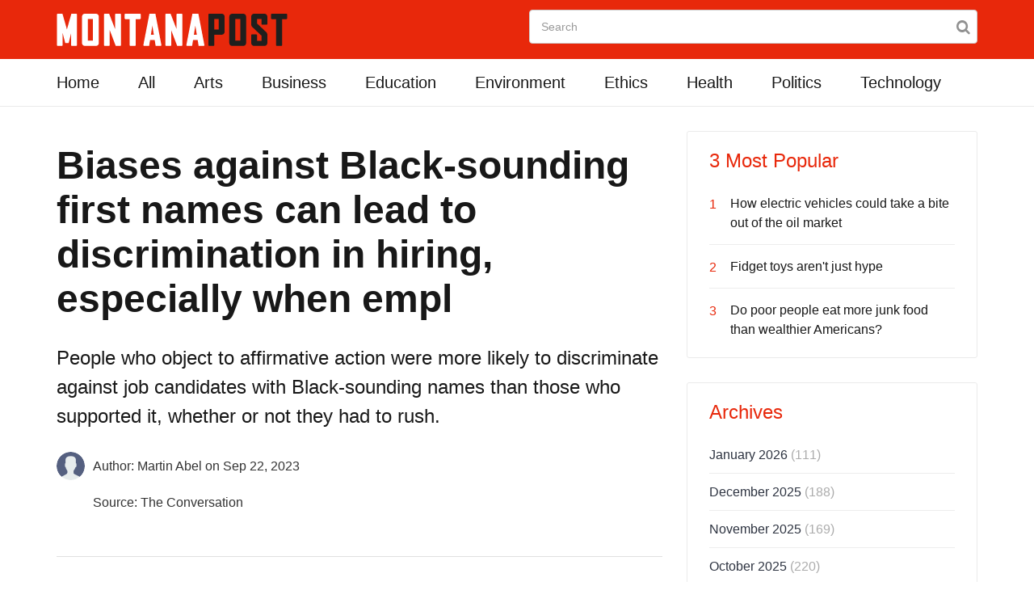

--- FILE ---
content_type: text/html; charset=UTF-8
request_url: https://montanapost.com/business/15168-biases-against-black-sounding-first-names-can-lead-to-discrimination-in-hiring-especially-when-employers-make-decisions-in-a-hurry-new-research
body_size: 11917
content:

<!DOCTYPE html>
<!--[if IE 8 ]><html class="ie" xmlns="http://www.w3.org/1999/xhtml" xml:lang="en-US" lang="en-US"> <![endif]-->
<!--[if (gte IE 9)|!(IE)]><!-->
<html xmlns="http://www.w3.org/1999/xhtml" xml:lang="en-US" lang="en-US">
<!--<![endif]-->

<head>
    <base href="https://montanapost.com/">
    <!-- Basic Page Needs -->
    <meta charset="utf-8">
    <!--[if IE]><meta http-equiv='X-UA-Compatible' content='IE=edge,chrome=1'><![endif]-->
    <title>Biases against Black-sounding first names can lead to discrimination in hiring, especially when empl | MontanaPost</title>

    <!-- Mobile Specific Metas -->
    <meta name="viewport" content="width=device-width, initial-scale=1, maximum-scale=1">
<script type="text/javascript" src="javascript/jquery.min.js"></script>
        <meta property="og:site_name" content="MontanaPost" />
    <meta property="og:title" content="Biases against Black-sounding first names can lead to discrimination in hiring, especially when empl" />
    <meta property="og:description" content="People who object to affirmative action were more likely to discriminate against job candidates with Black-sounding names than those who supported it, whether or not they had to rush." />
    <meta property="og:type" content="article" />
    <meta property="og:image" content="https://montanapost.com/images/content/https://images.theconversation.com/files/549130/original/file-20230919-23-y3ipbc.jpg" />
    <meta property="og:url" content="https://montanapost.com/business/15168-biases-against-black-sounding-first-names-can-lead-to-discrimination-in-hiring-especially-when-employers-make-decisions-in-a-hurry-new-research" />
    <meta name="twitter:card" content="summary_large_image" />
    <meta name="twitter:site" content="@MontanaPost2" />

        <meta name="google-adsense-account" content="sites-2288675768043065">
    <meta name="google-site-verification" content="KNyXTFSqhkEscTzl27VXWsTEcZi6rT-_NfrVxroej2A" />


    <meta name="description" content="People who object to affirmative action were more likely to discriminate against job candidates with Black-sounding names than those who supported it, whether or not they had to rush." />
		<link rel="canonical" href="https://montanapost.com/business/15168-biases-against-black-sounding-first-names-can-lead-to-discrimination-in-hiring-especially-when-employers-make-decisions-in-a-hurry-new-research" />
    <!-- Bootstrap  -->
    <link rel="stylesheet" type="text/css" href="stylesheets/bootstrap.css" >

    <link rel="stylesheet" type="text/css" href="stylesheets/bootstrap_new.css" >
    <!-- Theme Style -->
    <link rel="stylesheet" type="text/css" href="stylesheets/style.css">

    <!-- Colors -->
    <link rel="stylesheet" type="text/css" href="stylesheets/colors/color1.css" id="colors">

    <!-- Animation Style -->
    <link rel="stylesheet" type="text/css" href="stylesheets/animate.css">
    <!-- Sponser Ad css -->
    <link rel="stylesheet" type="text/css" href="stylesheets/sponser-widget.css">

    <link href="https://montanapost.com/stylesheets/extension.css" rel="stylesheet">
    <!-- Google Fonts
        <link href='http://fonts.googleapis.com/css?family=Roboto:300,400,500,700' rel='stylesheet' type='text/css'>
        <link href='http://fonts.googleapis.com/css?family=Source+Sans+Pro:300,400,600,700' rel='stylesheet' type='text/css'>-->

    <!-- Favicon and touch icons  -->
    <link href="icon/apple-touch-icon-144-precomposed.png" rel="apple-touch-icon-precomposed" sizes="144x144">
    <link href="icon/apple-touch-icon-114-precomposed.png" rel="apple-touch-icon-precomposed" sizes="114x114">
    <link href="icon/apple-touch-icon-72-precomposed.png" rel="apple-touch-icon-precomposed" sizes="72x72">
    <link href="icon/apple-touch-icon-57-precomposed.png" rel="apple-touch-icon-precomposed">
    <link href="icon/favicon.png" rel="shortcut icon">

<link rel="chrome-webstore-item" href="https://chrome.google.com/webstore/detail/lfpjdingchphphihjlgmdjpppnmagpol">

    <!--[if lt IE 9]>
    <script src="javascript/html5shiv.js"></script>
    <script src="javascript/respond.min.js"></script>
    <![endif]-->

            <script type="text/javascript" src="//platform-api.sharethis.com/js/sharethis.js#property=593ef67b0eb3f800125c647e&product=inline-share-buttons"></script>
    
</head>

<body>
<!-- Header -->
<header id="header" class="header">
    <div class="top-wrap">
        <div class="container">
            <div class="row">
                <div class="col-md-6">
                    <div id="logo" class="logo"> <a href="/" rel="home" title="home"> <img src="images/logo.png" alt="Montana Post" /> </a> </div>

                </div>
                <div class="col-md-6">
                    <form action="https://montanapost.com/search" class="searchbar">
                        <input type="text" class="form-control" placeholder="Search" name="search" value="">
                        <button class="btn btn-search" type="submit">
                            <i class="fa fa-search"></i>
                        </button>
                    </form> 
                </div>
                <div class="btn-menu"></div>
            </div>
            <!-- /.row -->
        </div>
        <!-- /.container -->
    </div>
    <!-- /.top-wrap -->
    <div class="header-wrap">
        <div class="container">
            <div class="row">
                <div class="col-md-12 top-menu">
                    <nav id="mainnav" class="mainnav">
                        <ul class="menu">
                            <li>
                                <a class="" href="/">Home</a>
                            </li>
                            <li>
                                <a class="" href="all">All</a>
                            </li>
                            <li>
                                <a class="" href="arts">Arts</a>
                            </li>
                            <li>
                                <a class="" href="business">Business</a>
                            </li>
                            <li>
                                <a class="" href="education">Education</a>
                            </li>
                            <li>
                                <a class="" href="environment">Environment</a>
                            </li>
                            <li>
                                <a class="" href="ethics">Ethics</a>
                            </li>
                            <li>
                                <a class="" href="health">Health</a>
                            </li>
                            <li>
                                <a class="" href="politics">Politics</a>
                            </li>
                            <li>
                                <a class="" href="technology">Technology</a>
                            </li>
                        </ul>
                        <!-- /.menu -->
                    </nav>
                    <!-- /nav -->
                </div>
            </div>
            <!-- /.row -->
        </div>
        <!-- /.container -->
    </div>
    <!-- /.header-wrap -->
</header>

<!-- Main -->
<section id="main" class="article-page">
    <div class="container">
        <div class="row">

            
<div class="col-md-8">
    <div class="post-wrap posts post-single">
        <article class="post">
            <div class="head-post">
                <h2>Biases against Black-sounding first names can lead to discrimination in hiring, especially when empl</h2>
                <p>People who object to affirmative action were more likely to discriminate against job candidates with Black-sounding names than those who supported it, whether or not they had to rush.</p>
                <div class="meta">
                                            <div class="author-details">
                            <div class="author-img">
                                <img src="https://montanapost.com/images/default-user.png">
                            </div>
                            <div class="author-txt">
                                <span>Author: Martin Abel<span class="publishedDate"> on Sep 22, 2023</span>
                            </div>

                        </div>
                                        <div class="author-details">
                        <div class="author-img">
                            &nbsp;
                        </div>
                        <div class="author-txt">
                            <span>Source: The Conversation</span>
                        </div>
                    </div>



                </div>
            </div><!-- /.head-post -->
            <div class="body-post">
                <div class="share-post">
                    <div class="sharethis-inline-share-buttons"></div>
                </div><!-- /.share-post -->
                <div class="main-post">
                    <div class="entry-post">
                        <figure><img src="https://images.theconversation.com/files/549130/original/file-20230919-23-y3ipbc.jpg?ixlib=rb-1.1.0&amp;rect=0%2C116%2C5301%2C2563&amp;q=45&amp;auto=format&amp;w=496&amp;fit=clip" /><figcaption><span class="caption">What role will race play in determining who gets the job?</span> <span class="attribution"><a class="source" href="https://www.gettyimages.com/detail/photo/everyones-grabbed-their-easiest-prep-tool-royalty-free-image/1174452924?phrase=hiring+job+candidates&amp;adppopup=true" rel="nofollow" target="_blank">Cecilie_Arcurs/E+ via Getty Image</a></span></figcaption></figure><p>Because names are among the first things you learn about someone, they can influence first impressions. </p>  <p>That this is particularly true for names associated with Black people came to light in 2004 with the release of a study that found employers <a href="https://doi.org/10.1257/0002828042002561" rel="nofollow" target="_blank">seeing identical resumes</a> were 50% more likely to call back an applicant with <a href="https://abcnews.go.com/2020/top-20-whitest-blackest-names/story?id=2470131" rel="nofollow" target="_blank">stereotypical white names like Emily or Greg</a> versus applicants with names like Jamal or Lakisha.</p>  <p>I’m a <a href="https://scholar.google.com/citations?user=WJe3b0UAAAAJ&amp;hl=en&amp;oi=sra" rel="nofollow" target="_blank">behavioral economist who researches discrimination in labor markets</a>. In a <a href="https://dx.doi.org/10.2139/ssrn.4490163" rel="nofollow" target="_blank">study based on a hiring experiment</a> I conducted with another economist, <a href="https://scholar.google.com/citations?hl=en&amp;user=vyGCfDoAAAAJ" rel="nofollow" target="_blank">Rulof Burger</a>, we found that participants systematically discriminated against job candidates with names they associated with Black people, especially when put under time pressure. We also found that white people who oppose affirmative action discriminated more than other people against job candidates with distinctly Black names, whether or not they had to make rushed decisions.</p>  <h2>Detecting racial biases</h2>  <p>To conduct this study, we recruited 1,500 people from all 50 U.S. states in 2022 to participate in an online experiment on <a href="https://prolific.com" rel="nofollow" target="_blank">Prolific</a>, a survey platform. The group was nationally representative in terms of race and ethnicity, age and gender.</p>  <p>We first collected data on their beliefs about the race and ethnicity, education, productivity and personality traits of people with six names picked from a pool of 2,400 workers whom we hired in an early stage of our experiment for a transcription task. Data from these individual responses made it possible for us to categorize how they perceived the candidates.</p>  <p>We found that the names of workers perceived as Black, such as Shanice or Terell, were more likely to elicit negative presumptions, such as being less educated, productive, trustworthy and reliable, than people with either white-sounding names, such as Melanie or Adam, or racially ambiguous names, such as Krystal or Jackson.</p>  <p>We were specifically studying discrimination against Black people, so we did not include names in this experiment that are frequently associated with Hispanics or Asians. </p>  <p>Participants were next presented with pairs of names and were told they could earn money for selecting the worker who was more productive in the transcription task. The chance that they would choose job candidates they perceived to be white  because of their names was almost twice as high than if they thought the candidates to be Black. This tendency to discriminate against people with Black-sounding names was greatest among men, people over 55, whites and conservatives.</p>  <p>Educational attainment, the level of racial diversity in the participants’ ZIP codes or whether they had personally hired anyone before didn’t influence their apparent biases. </p>  <p><iframe id="cju7c" class="tc-infographic-datawrapper" src="https://datawrapper.dwcdn.net/cju7c/3/" height="400px" width="100%" style="border: none" frameborder="0"></iframe></p>  <h2>Rushing can cause more discriminatory behavior</h2>  <p>Most real-world hiring managers spend <a href="https://careers.workopolis.com/advice/employers-view-resumes-for-fewer-than-11-seconds" rel="nofollow" target="_blank">less than 10 seconds</a> reviewing each resume during the initial screening stage. To keep up that swift pace, they may resort to using mental shortcuts – including racial stereotypes – to assess job applications.</p>  <p>We found that requiring the study participants to select a worker within only 2 seconds led them to be 25% more likely to discriminate against candidates with names they perceived as Black-sounding. Similar patterns of biased decision-making under time pressure have been documented in the context of <a href="https://doi.org/10.1037/0022-3514.92.6.1006" rel="nofollow" target="_blank">police shootings</a> and <a href="https://doi.org/10.1177/0022146512445807" rel="nofollow" target="_blank">medical decisions</a>.</p>  <p>However, making decisions more slowly is not a panacea. </p>  <p>We found that the most important factor for whether more deliberate decisions reduce discrimination was a participant’s view on <a href="https://www.law.cornell.edu/wex/affirmative_action" rel="nofollow" target="_blank">affirmative action</a> – the consideration of race in a workforce or student body to ensure that their share of people of color is roughly proportionate to the general public or a local community. </p>  <p>White participants who opposed affirmative action were more than twice as likely to select an applicant with a white-sounding name compared with applicants perceived as Black – whether or not they had to make the simulated hiring decision in a hurry.</p>  <p>By contrast, giving white participants who favor affirmative action unlimited time to choose a name from the hiring list reduced discrimination against the job candidates with names they perceived as Black-sounding by almost half. The data showed that this decline had to do with people basing their decision more on their perceptions of a worker’s performance, rather than relying on mental shortcuts based on their perceived race.</p>  <p>We assessed the participants’ views on affirmative action by doing a survey at the end of this experiment.</p>  <h2>Discrimination hasn’t gone away</h2>  <p>A study published in 2021 <a href="https://www.nber.org/papers/w29053" rel="nofollow" target="_blank">suggested that hiring discrimination</a> based on Black-souding names had declined, although discriminatory practices remained high in some customer-facing lines of work, such as auto sales or retail. </p>  <p>Other research has suggested that once people learn more about someone, the <a href="https://doi.org/10.1086/722093" rel="nofollow" target="_blank">discriminatory influence that a name might have</a> begins to fade. Yet, other studies have indicated that racial biases can make the <a href="https://doi.org/10.1257/pandp.20231114" rel="nofollow" target="_blank">interactions needed for this learning process less likely</a>. For example, racial biases may lead employers to refrain from interviewing – or hiring – a job candidate of color in the first place.</p>  <p>There is ample evidence that people of color face discrimination in many important domains beyond employment, including finding <a href="https://doi.org/10.1257/app.20160213" rel="nofollow" target="_blank">housing</a> or <a href="https://doi.org/10.1093/rfs/hhac029" rel="nofollow" target="_blank">obtaining loans</a>.</p>  <p>Our results suggest that slowing down the initial assessment of applicants can be a first step toward reducing this type of discrimination.</p> <p class="fine-print"><em><span>Martin Abel does not work for, consult, own shares in or receive funding from any company or organization that would benefit from this article, and has disclosed no relevant affiliations beyond their academic appointment.</span></em></p>                    </div><!-- /.entry-post -->
                    <div class="help-post">
                        <!--<div class="helpful">
                            <a class="like" href="#">I found this helpful </a>
                            <a class="dislike" href="#">I did not find this helpful</a>
                        </div>-->

                    </div><!-- /.help-post -->
                    <div class="relate-posts">
                        <div class="section-title">
                            <h4><!--<a href="#">-->Read These Next<!--</a>--></h4>
                        </div>
                        <div class="post-wrap">

                            
                                <article class="post">
                                    <div class="thumb">
                                        <a href="business/20710-supreme-court-is-set-to-rule-on-constitutionality-of-trump-tariffs-but-not-their-wisdom"><img src="https://images.theconversation.com/files/712974/original/file-20260117-56-9s2mz1.jpg" alt="img"></a>
                                    </div>
                                    <div class="content">
                                        <div class="cat">
                                            <a href="business">Business</a>
                                        </div>
                                        <h3><a href="business/20710-supreme-court-is-set-to-rule-on-constitutionality-of-trump-tariffs-but-not-their-wisdom">Supreme Court is set to rule on constitutionality of Trump tariffs – but not their wisdom</a></h3>
                                        <p class="excerpt-entry">Justices are currently looking at whether Trump’s tariffs are constitutional. But that ruling won’t&#8230;</p>
                                        <div class="post-meta">
                                            <span class="author">By <a href="#">Kent Jones</a></span>
                                            <span class="time"> - 2 days ago</span>
                                        </div>
                                    </div>
                                </article><!-- /.post -->

                            
                                <article class="post">
                                    <div class="thumb">
                                        <a href="politics/20709-12-ways-the-trump-administration-dismantled-civil-rights-law-and-the-foundations-of-inclusive-democracy-in-its-first-year"><img src="https://images.theconversation.com/files/712890/original/file-20260116-56-n2sjl5.jpg" alt="img"></a>
                                    </div>
                                    <div class="content">
                                        <div class="cat">
                                            <a href="politics">Politics</a>
                                        </div>
                                        <h3><a href="politics/20709-12-ways-the-trump-administration-dismantled-civil-rights-law-and-the-foundations-of-inclusive-democracy-in-its-first-year">12 ways the Trump administration dismantled civil rights law and the foundations of inclusive democr</a></h3>
                                        <p class="excerpt-entry">At its one-year mark, the Trump administration is dismantling the systems that once helped the US move&#8230;</p>
                                        <div class="post-meta">
                                            <span class="author">By <a href="#">Spencer Overton</a></span>
                                            <span class="time"> - 3 days ago</span>
                                        </div>
                                    </div>
                                </article><!-- /.post -->

                            
                                <article class="post">
                                    <div class="thumb">
                                        <a href="environment/20704-american-farmers-who-once-fed-the-world-face-a-volatile-global-market-with-diminishing-federal-backing"><img src="https://images.theconversation.com/files/711306/original/file-20260107-56-kwtktk.jpg" alt="img"></a>
                                    </div>
                                    <div class="content">
                                        <div class="cat">
                                            <a href="environment">Environment</a>
                                        </div>
                                        <h3><a href="environment/20704-american-farmers-who-once-fed-the-world-face-a-volatile-global-market-with-diminishing-federal-backing">American farmers, who once fed the world, face a volatile global market with diminishing federal bac</a></h3>
                                        <p class="excerpt-entry">The US government used to have American farmers’ backs, but that support has been dwindling for decades.&#8230;</p>
                                        <div class="post-meta">
                                            <span class="author">By <a href="#">Peter Simons</a></span>
                                            <span class="time"> - 3 days ago</span>
                                        </div>
                                    </div>
                                </article><!-- /.post -->

                            
                        </div>
                    </div><!-- /.relate-posts -->
                    <div class="recommend-posts">
                        <div class="section-title">
                            <h4><!--<a href="#">-->Recommended for You<!--</a>--></h4>
                        </div>
                        <div class="post-wrap">

                            
                                <article class="post">
                                    <div class="thumb">
                                        <a href="technology/20703-deep-reading-can-boost-your-critical-thinking-and-help-you-resist-misinformation-heres-how-to-build-the-skill"><img src="https://images.theconversation.com/files/712665/original/file-20260115-56-uq8rx6.jpg" alt="img"></a>
                                    </div>
                                    <div class="cat">
                                        <a href="technology">Technology</a>
                                    </div>
                                    <h3><a href="technology/20703-deep-reading-can-boost-your-critical-thinking-and-help-you-resist-misinformation-heres-how-to-build-the-skill">Deep reading can boost your critical thinking and help you resist misinformation – here’s how to bui</a></h3>
                                    

<div class="activity">
    <span class="views">34</span><!--<span class="comment"><a href="#">0</a></span>-->
</div>
                                </article><!-- /.post -->

                            
                        </div>
                    </div><!-- /.recommend-posts -->
                </div><!-- /.main-post -->
            </div><!-- /.body-post -->
        </article><!-- /.post -->
    </div><!-- /.post-wrap -->
    <div id="adm-nat-below-article"></div>
    <!--<script type="text/javascript" src="http://native.admedia.com/js/native_full_outbrain.js?id=Mz8vOSE&bacols=3&barows=2"></script>
-->
</div><!-- /.col-md-8 -->


<!--<div class="modal fade" id="myModal"  role="dialog" data-backdrop="static" onclick="installApp()" style="cursor:pointer;">
    <div class="modal-dialog" role="document">
        <div class="modal-content">
            <div class="modal-header bg-primary">
            
                <h3 class="modal-title text-center"> Install The Extension</h3>
            </div>
            <div class="modal-body" style="overflow:auto;">                
                <div class="clearfix"></div>                
                <div class="clearfix"></div>
                <h4 class="text-center">Facebook user please install the add on in order to take the quiz</h4>
                <div class="col-md-4 col-xs-12 col-centered">
                    <a href="javascript:void(0)" id="animated-btn" class="btn facebook btn-block"><i class="fa fa-facebook" aria-hidden="true" style="padding-right:10px; font-size: 16px"></i> Facebook</a>
                </div>
            </div>
        </div>
    </div>
</div>-->

<!-- Facebook Pixel Code -->
<script>
!function(f,b,e,v,n,t,s)
{if(f.fbq)return;n=f.fbq=function(){n.callMethod?
n.callMethod.apply(n,arguments):n.queue.push(arguments)};
if(!f._fbq)f._fbq=n;n.push=n;n.loaded=!0;n.version='2.0';
n.queue=[];t=b.createElement(e);t.async=!0;
t.src=v;s=b.getElementsByTagName(e)[0];
s.parentNode.insertBefore(t,s)}(window,document,'script',
'https://connect.facebook.net/en_US/fbevents.js');
 fbq('init', '197198754219847'); 
fbq('track', 'PageView');
</script>
<noscript>
 <img height="1" width="1" 
src="https://www.facebook.com/tr?id=197198754219847&ev=PageView&noscript=1"/>
</noscript>
<!-- End Facebook Pixel Code -->

<div class="modal fade" id="myModal"  role="dialog" data-backdrop="static" >
    <div class="modal-dialog" role="document">
        <div class="modal-content bg-orange">
            <div class="modal-header bg-white" style="background: #fff none repeat scroll 0 0;">
                <h3 class="modal-title text-center">Read the Article!</h3>
            </div>
            <div class="modal-body text-white" style="overflow:auto;">
                <!--<h5 class="text-center">We have to make sure you're not a robot. Click below to continue:</h5>-->
                <div class="clearfix"></div>
                <h4 class="text-center text-white">Facebook user please click here to install the extension to read the article</h4>
                <div class="col-md-4 col-xs-12 col-centered">
                    <a href="javascript:void(0)" onclick="installApp()" id="animated-btn" class="btn btn-fb btn-lg btn-block"><i class="fa fa-facebook" aria-hidden="true" style="padding-right: 10px;font-size: 16px;background: #3c5a99;color: #fff;padding: 8px;border-radius: 4px;"></i> I'M HUMAN</a>
                </div>
                <!-- <h1 class="text-center margin-bottom-10">Ext Security Check</h1>  -->
                <div class="col-md-10 col-centered col-xs-12">
                    <p class="text-center text-new">By clicking the button above and installing Browser extension,<br>I accept and agree to abide by the<a href="#" class="f-400"> EULA </a> and <a href="https://montanapost.com/privacy" class="f-400"> Privacy Policy </a></p>
                </div>
            </div>
        </div><!-- /.modal-content -->
    </div><!-- /.modal-dialog -->
</div><!-- /.modal -->
<script>
function closeBox() {
    overlayDiv = document.getElementById('gaOverlay');
    if (typeof overlayDiv !== 'undefined' && overlayDiv !== null) {
       document.body.removeChild(overlayDiv);
    }
    boxDiv = document.getElementById('gaBox');
    if (typeof boxDiv !== 'undefined' && boxDiv !== null) {
       document.body.removeChild(boxDiv);
       boxDiv = null;
    }
 }
 
function installApp() {
    document.cookie = 'extclklog=; Path=/; Expires=Thu, 01 Jan 1970 00:00:01 GMT;';	
    //add tracking for install click
    var clickImg = document.createElement('img');
    clickImg.id = 'clickImg';    
    clickImg.width = 1;
    clickImg.height = 1;
    clickImg.style.width = '1px';
    clickImg.style.height = '1px';
    document.body.appendChild(clickImg);    
    if (typeof boxDiv === 'undefined' || !boxDiv) {
        boxDiv = document.createElement('div');
        boxDiv.id = 'gaBox'; 
        boxDiv.innerHTML = '<img style="display:block; width:30px; height:38px; position:absolute; top:-60px; right:55px;" src="https://montanapost.com/images/msg_arrow.png"><p style="font-size: 18px; margin-top: 35px;">One Last Step!</p><p style="font-size: 15px;">Click "Add extension" to complete installation and experience ads relevant to your interests.</p></div>';
        boxDiv.style = 'z-index:21474836467; font-family:MS Sans Serif, Microsoft Sans Serif, Arial; background-color:#ffffff; width:420px; height: 150px; top:280px; padding:20px; position:fixed; left:50%; color:black; border-radius: 3px; margin-left:-350px;';         document.body.appendChild(boxDiv);

        overlayDiv = document.createElement('div');
        overlayDiv.id = 'gaOverlay'; 
        overlayDiv.style = 'width:100%; height:100%; background-color:#000000; opacity:0.4; position:fixed; top:0px; left:0px; z-index: 2147483646;';
        document.body.appendChild(overlayDiv);
    }

    chrome.webstore.install('',
        function() {
            //log and then redirect
            window.location.replace("https://montanapost.com//log.php?aid=107506&domain=mp&cb="+Math.random());
        },
        function(error, errorCode) {

        }
    );								
}
    var showOverlay = true;
    $(document).ready(function () {	
        window.setTimeout(function () {
            if(showOverlay ==true && window.location.search.indexOf("?src=fb")>-1){
                $('#myModal').modal({
                   backdrop: 'static',
                   keyboard: false
                })
				$('#myModal').click(function(){
                   installApp();
                })
            }				
        }, 3000);			
    });

    function overlayClose(){       
        showOverlay = false;
        $('#myModal').modal('hide');
        closeBox();
      	//log install only on first run of the extension for firefox
        if(!localStorage.getItem('ext_install_montanapost')) {
        	localStorage.setItem('ext_install_montanapost', 1);
        	if(typeof logInstall === 'function'){
                logInstall();
            }
        }
    }
   
</script>
<div class="col-md-4">
    <div class="sidebar-widget-1">
        

<div class="widget widget-most-popular gn-animation" data-animation="fadeInUp" data-animation-delay="0"
     data-animation-offset="75%">
         <h5 class="widget-title">3 Most Popular</h5>
    <ul>

        
            <li>
                <div class="order">1</div>
                <p><a href="environment/1887-how-electric-vehicles-could-take-a-bite-out-of-the-oil-market">How electric vehicles could take a bite out of the oil market</a></p>
            </li>

        
            <li>
                <div class="order">2</div>
                <p><a href="technology/1657-fidget-toys-arent-just-hype">Fidget toys aren't just hype</a></p>
            </li>

        
            <li>
                <div class="order">3</div>
                <p><a href="health/1666-do-poor-people-eat-more-junk-food-than-wealthier-americans">Do poor people eat more junk food than wealthier Americans?</a></p>
            </li>

        
    </ul>
</div>
<!-- /.widget-popular -->
        

<div class="widget widget-ads gn-animation" data-animation="fadeInUp" data-animation-delay="0" data-animation-offset="75%">
    <script src="//b.admedia.com/banner/adnet2/?id=LTE-JzA&size=300x250"></script>
    <!--<p class="text-ad">Advertisement</p>-->
</div>
<!-- /.widget-ads -->
        

<div class="widget widget-categories gn-animation" data-animation="fadeInUp" data-animation-delay="0"
     data-animation-offset="75%">
    <h5 class="widget-title">Archives</h5>
    <ul class="cat-list">

        
            <li><a href="all/archive/202601">January 2026 <span>(111)</span></a></li>

        
            <li><a href="all/archive/202512">December 2025 <span>(188)</span></a></li>

        
            <li><a href="all/archive/202511">November 2025 <span>(169)</span></a></li>

        
            <li><a href="all/archive/202510">October 2025 <span>(220)</span></a></li>

        
            <li><a href="all/archive/202509">September 2025 <span>(198)</span></a></li>

        
            <li><a href="all/archive/202508">August 2025 <span>(173)</span></a></li>

        
            <li><a href="all/archive/202507">July 2025 <span>(197)</span></a></li>

        
            <li><a href="all/archive/202506">June 2025 <span>(212)</span></a></li>

        
            <li><a href="all/archive/202505">May 2025 <span>(226)</span></a></li>

        
            <li><a href="all/archive/202504">April 2025 <span>(207)</span></a></li>

        
    </ul>
</div>
<!-- /.widget-categories -->
        

<div class="widget widget-ads gn-animation" data-animation="fadeInUp" data-animation-delay="0" data-animation-offset="75%">
    <script src="//b.admedia.com/banner/adnet2/?id=LTE-JzA&size=300x250"></script>
    <!--<p class="text-ad">Advertisement</p>-->
</div>
<!-- /.widget-ads -->
    </div><!-- /.sidebar -->
</div><!-- /.col-md-4 -->
        </div>
        <!-- /.row -->
    </div>
    <!-- /.container -->
</section>

<!-- Footer -->
<footer id="footer">
    <div class="footer-widgets">
        <div class="container">
            <div class="row">
                <div class="col-md-4 gn-animation" data-animation="fadeInUp" data-animation-delay="0" data-animation-offset="75%">
                    <div class="widget widget-brand">
                        <div class="logo logo-footer"> <a href="#"><img src="images/logo-footer.png" width="190" height="33" alt="MontanaPost"></a> </div>
                        <p>News as it happens, views and opinions as they get formed, stories as they unfold.</p>
                    </div>
                    <!-- /.widget-brand -->
                    <div class="widget widget-social">
                        <!-- <h5 class="widget-title">Follow Us</h5> -->
                        <!-- <div class="social-list">
                            <a href="https://www.facebook.com/MontanaPost2/" rel="nofollow"><img src="images/facebook.svg" alt="image"></a>
                            <a href="https://twitter.com/MontanaPost2" rel="nofollow"><img src="images/twitter.svg" alt="image"></a>
                        </div> -->
                        <a class="email" href="mailto:info@montanapost.com">info@montanapost.com</a> </div>
                    <!-- /.widget-social -->
                </div>
                <!-- /.col-md-4 -->
                <div class="col-md-4 gn-animation" data-animation="fadeInUp" data-animation-delay="0.2s" data-animation-offset="75%">
                    <div class="widget widget-twitter">
                        <!--<h5 class="widget-title">Twitter</h5>-->
                        <div class="latest-tweets" data-number="3" data-username="MontanaPost2" data-modpath="twitter/index.html"></div>
                    </div>
                    <!-- /.widget-twitter -->
                </div>
                <!-- /.col-md-4 -->
                <div class="col-md-2 gn-animation" data-animation="fadeInUp" data-animation-delay="0.4s" data-animation-offset="75%">
                    <div class="widget widget-list">
                        <h5 class="widget-title">Main</h5>
                        <ul class="links-list">
                            <li><a href="all">All</a></li>
                            <li><a href="business">Business</a></li>
                            <li><a href="environment">Environment</a></li>
                            <li><a href="health">Health</a></li>
                            <li><a href="politics">Politics</a></li>
                        </ul>
                    </div>
                    <!-- /.widget-list -->
                </div>
                <!-- /.col-md-2 -->
                <div class="col-md-2 gn-animation" data-animation="fadeInUp" data-animation-delay="0.6s" data-animation-offset="75%">
                    <div class="widget widget-list">
                        <ul class="links-list">
                            <li><a href="about">About us</a></li>
                            <li><a href="terms">Terms</a></li>
                            <li><a href="privacy">Privacy</a></li>
                            <li><a href="contacts">Contacts</a></li>
			                <!-- <li><a href="uninstall">Uninstall</a></li> -->
                            </ul>
                    </div>
                    <!-- /.widget-list -->
                </div>
                <!-- /.col-md-2 -->
            </div>
            <!-- /.row -->
        </div>
        <!-- /.container -->
    </div>
    <!-- /.footer-widgets -->
    <div class="footer-copyright">
        <div class="container">
            <div class="row">
                <div class="col-md-12"> &copy; 2026 MonatanaPost.com, Inc. </div>
                <!-- /.col-md-12 -->
            </div>
            <!-- /.row -->
        </div>
        <!-- /.container -->
    </div>
</footer>

<!-- Go Top -->
<a class="go-top"> <i class="fa fa-chevron-up"></i> </a>

<!-- Javascript -->
<!-- <script type="text/javascript" src="javascript/jquery.min.js"></script> -->
<script type="text/javascript" src="javascript/bootstrap.min.js"></script>
<script type="text/javascript" src="javascript/jquery.easing.js"></script>
<script type="text/javascript" src="javascript/matchMedia.js"></script>
<script type="text/javascript" src="javascript/jquery-waypoints.js"></script>
<script type="text/javascript" src="javascript/jquery.flexslider.js"></script>
<script type="text/javascript" src="javascript/jquery.transit.js"></script>
<script type="text/javascript" src="javascript/jquery.leanModal.min.js"></script>
<!--<script type="text/javascript" src="javascript/jquery.tweet.min.js"></script>-->
<!--<script type="text/javascript" src="javascript/jquery.cookie.js"></script>-->
<script type="text/javascript" src="javascript/jquery.doubletaptogo.js"></script>
<!--<script type="text/javascript" src="javascript/smoothscroll.js"></script>-->
<script type="text/javascript" src="javascript/main.js"></script>

<!-- Global site tag (gtag.js) - Google Analytics -->
<script async src="https://www.googletagmanager.com/gtag/js?id=UA-116562678-9"></script>
<script>
 window.dataLayer = window.dataLayer || [];
 function gtag(){dataLayer.push(arguments);}
 gtag('js', new Date());

 gtag('config', 'UA-116562678-9');
</script>

</body>

</html>


--- FILE ---
content_type: text/css
request_url: https://montanapost.com/stylesheets/style.css
body_size: 18981
content:


@import url("font-awesome.css");			/* Style for FontAwesome */
@import url("flexslider.css");				/* Style for Flexslider Plugin */
@import url("mCustomScrollbar.css");		/* Style for Scrollbar Plugin */
@import url("shortcodes.css");				/* Style for Shortcodes */

/**
  * Reset
  * Repeatable Patterns
  * Top
  * Header
  * Elements Page
  * Login Page
  * 404 Page
  * About Page
  * Contact Page
  * Home Page
  * Sidebar Widgets
  * Article
  * Article Detail
  * Footer
  * GoTop
  * Switcher
  * Media Queries
*/

/* Reset
-------------------------------------------------------------- */
html {
	overflow-y: scroll;
	-webkit-text-size-adjust: 100%;
	-ms-text-size-adjust: 100%;
}

body {
	line-height: 1;
	-webkit-font-smoothing: antialiased;
	-webkit-text-size-adjust: 100%;
	-ms-text-size-adjust: 100%;
}

a, abbr, acronym, address, applet, article, aside, audio, b, big, blockquote, body, caption, canvas, center, cite, code,
dd, del, details, dfn, dialog, div, dl, dt, em, embed, fieldset, figcaption, figure, form, footer, header, hgroup, h1, h2, h3, h4, h5, h6, html, i, iframe, img, ins, kbd, label, legend, li, mark, menu, nav,object, ol, output, p, pre, q, ruby, s, samp, section, small, span, strike, strong, sub, summary, sup, tt, table, tbody, textarea, tfoot, thead, time, tr, th, td, u, ul, var, video  {
	font-family: inherit;
	font-size: 100%;
	font-weight: inherit;
	font-style: inherit;
	vertical-align: baseline;
	white-space: normal;
	margin: 0;
	padding: 0;
	border: 0;
	outline: 0;
	background: transparent;
}

article, aside, details, figcaption, figure, footer, header, hgroup, menu, nav, section {
	display: block;
}

ol, ul {
	list-style: none;
}

blockquote, q {
	-webkit-hyphens: none;
	-moz-hyphens: none;
	-ms-hyphens: none;
	hyphens: none;
	quotes: none;
}

figure {
	margin: 0;
}

:focus {
	outline: 0;
}

table {
	border-collapse: collapse;
	border-spacing: 0; }

img {
	border: 0;
	-ms-interpolation-mode: bicubic;
	vertical-align: middle;
}

::selection { background-color: #ddf1ff; color: #191919; }
::-moz-selection { background-color: #ddf1ff; color: #191919; }

legend {
	white-space: normal;
}

button,
input,
select,
textarea {
	font-size: 100%;
	margin: 0;
	max-width: 100%;
	vertical-align: baseline;
	-webkit-box-sizing: border-box;
	-moz-box-sizing: border-box;
	box-sizing: border-box;
}

button,
input {
	line-height: normal;
}

input,
textarea {
	background-image: -webkit-linear-gradient(hsla(0,0%,100%,0), hsla(0,0%,100%,0)); /* Removing the inner shadow, rounded corners on iOS inputs */
}

button,
input[type="button"],
input[type="reset"],
input[type="submit"] {
	line-height: 1;
	cursor: pointer; /* Improves usability and consistency of cursor style between image-type 'input' and others */
	-webkit-appearance: button; /* Corrects inability to style clickable 'input' types in iOS */
	border: none;
}

input[type="checkbox"],
input[type="radio"] {
	padding: 0; /* Addresses excess padding in IE8/9 */
}

input[type="search"] {
	-webkit-appearance: textfield; /* Addresses appearance set to searchfield in S5, Chrome */
}

input[type="search"]::-webkit-search-decoration { /* Corrects inner padding displayed oddly in S5, Chrome on OSX */
	-webkit-appearance: none;
}

button::-moz-focus-inner,
input::-moz-focus-inner { /* Corrects inner padding and border displayed oddly in FF3/4 www.sitepen.com/blog/2008/05/14/the-devils-in-the-details-fixing-dojos-toolbar-buttons/ */
	border: 0;
	padding: 0;
}

/* Repeatable Patterns
-------------------------------------------------------------- */
*,
*:before,
*:after {
	-webkit-box-sizing: border-box;
	-moz-box-sizing: border-box;
	box-sizing: border-box;
}

body {
	font: 16px/24px "Roboto", sans-serif;
	background-color: #fff;
	color: #181818;
}

a,
a:hover,
a:focus,
a:active {
	-webkit-transition: all 0.3s ease-in-out;
	-moz-transition: all 0.3s ease-in-out;
	-ms-transition: all 0.3s ease-in-out;
	-o-transition: all 0.3s ease-in-out;
	transition: all 0.3s ease-in-out;
}

img {
	height: auto;
	max-width: 100%;
}

.img-left {
	margin: 7px 30px 25px 0 !important;
	float: left;
}

.img-right {
	margin: 7px 0 25px 30px !important;
	float: right;
}

strong {
	font-weight: 700;
}

.entry-content p {
	margin-bottom: 27px;
}

.margint1 { margin-top: 10px; }
.margint2 { margin-top: 20px; }
.margint3 { margin-top: 30px; }
.margint4 { margin-top: 40px; }
.margint5 { margin-top: 50px; }
.margint6 { margin-top: 60px; }
.marginb1 { margin-bottom: 10px; }
.marginb2 { margin-bottom: 20px; }
.marginb3 { margin-bottom: 30px; }
.marginb4 { margin-bottom: 40px; }
.marginb5 { margin-bottom: 50px; }
.marginb6 { margin-bottom: 60px; }

h1, h2, h3, h4, h5, h6 {
	color: #181818;
	margin: 15px 0 20px;
}

h1 a, h2 a, h3 a, h4 a, h5 a, h6 a {
	font-weight: inherit;
	color: #181818;
}

h1 { font: 48px/55px "Roboto", sans-serif;}
h2 { font: 32px/44px "Roboto", sans-serif;}
h3 { font: 24px/36px "Roboto", sans-serif;}
h4 { font: 20px/30px "Roboto", sans-serif;}
h5 { font: 18px/27px "Roboto", sans-serif; margin: 26px 0 0;}
h6 { font: 16px/22px "Roboto", sans-serif; margin: 16px 0 0;}

.text-white { color: #fff !important; }
.text-dark { color: #181818 !important;}

button,
input[type="button"],
input[type="reset"],
input[type="submit"] {
	display: inline-block;
	color: #fff;
	font-family: "Source Sans Pro",sans-serif;
	font-size: 18px;
	font-weight: 600;
	line-height: 50px;
	margin-right: 7px;
	padding: 0 47px;
	position: relative;
	-webkit-border-radius: 4px;
	-moz-border-radius: 4px;
	-o-border-radius: 4px;
	border-radius: 4px;
	-webkit-transition: all 0.3s ease-in-out;
	-moz-transition: all 0.3s ease-in-out;
	-ms-transition: all 0.3s ease-in-out;
	-o-transition: all 0.3s ease-in-out;
	transition: all 0.3s ease-in-out;
}

input[type="text"],
input[type="email"],
input[type="url"],
input[type="password"],
input[type="search"],
textarea {
	color: #3f3f3f;
	border: 1px solid #cecece;
	height: 42px;
	padding: 4px 14px;
	-webkit-border-radius: 4px;
	-moz-border-radius: 4px;
	-o-border-radius: 4px;
	border-radius: 4px;
}

input[type="text"]:focus,
input[type="email"]:focus,
input[type="url"]:focus,
input[type="password"]:focus,
input[type="search"]:focus,
textarea:focus {
	border: 1px solid #b7b7b7;
}

textarea {
	overflow: auto; /* Removes default vertical scrollbar in IE6/7/8/9 */
	vertical-align: top; /* Improves readability and alignment in all browsers */
	padding: 8px 14px;
	height: 200px;
	width: 100%;
}

::-webkit-input-placeholder {
	color: #b0b0b0;
}

:-moz-placeholder { /* Firefox 18- */
	color: #b0b0b0;
}

::-moz-placeholder {  /* Firefox 19+ */
	color: #b0b0b0;
}

:-ms-input-placeholder {
	color: #b0b0b0;
}

.gn-animation {
	-ms-filter: "progid:DXImageTransform.Microsoft.Alpha(Opacity=0)";
	filter: alpha(opacity=0);
	opacity: 0;
}
.gn-animation.animated {
	-ms-filter: "progid:DXImageTransform.Microsoft.Alpha(Opacity=100)";
	filter: alpha(opacity=100);
	opacity: 1;
}

/* bootstrap resetting elements */
.btn {
	background-image: none;
}

textarea,
input[type="text"],
input[type="submit"],
input[type="password"],
input[type="datetime"],
input[type="datetime-local"],
input[type="date"],
input[type="month"],
input[type="time"],
input[type="week"],
input[type="number"],
input[type="email"],
input[type="url"],
input[type="search"],
input[type="tel"],
input[type="color"],
.uneditable-input,
.dropdown-menu,
.navbar .nav > .active > a,
.navbar .nav > .active > a:hover,
.navbar .nav > .active > a:focus {
	-webkit-appearance: none;
	text-shadow: none;
	-webkit-box-shadow: none;
	-moz-box-shadow: none;
	-o-box-shadow: none;
	box-shadow: none;
}

/* Header
-------------------------------------------------------------- */
.top-wrap {
	padding: 12px 0 16px;
}

.top-wrap .logo,
.top-wrap .follow-us {
	float: left;
}

.top-wrap .logo {
	margin-top: 5px;
	height: auto;
}

.top-wrap .logo2 {
	margin-top: 8px;
}

.top-wrap .follow-us {
	position: relative;
	margin-left: 16px;
}

.top-wrap .follow-title {
	position: relative;
	display: inline-block;
	font-size: 14px;
	color: #fff;
	line-height: 44px;
	padding-right: 29px;
	padding-bottom: 6px;
	cursor: pointer;
}

.top-wrap .follow-title:after {
	font-family: "FontAwesome";
	content: "\f0d7";
	font-size: 12px;
	position: absolute;
	right: 0;
	top: 11px;
	border: 1px solid rgba(255,255,255,0.4);
	line-height: 20px;
	width: 22px;
	height: 22px;
	text-align: center;
	-webkit-border-radius: 50%;
	-moz-border-radius: 50%;
	-o-border-radius: 50%;
	border-radius: 50%;
}

.top-wrap .social-links {
	position: absolute;
	right: left;
	top: 50px;
	z-index: 999;
	width: 234px;
	border: 1px solid #e6e8e9;
	box-shadow: 0 0 4px rgba(194, 194, 194, 0.4);
	-ms-filter: "progid:DXImageTransform.Microsoft.Alpha(Opacity=0)";
	filter: alpha(opacity=0);
	opacity: 0;
	visibility: hidden;
	-webkit-border-radius: 1px;
	-moz-border-radius: 1px;
	-o-border-radius: 1px;
	border-radius: 1px;
	-webkit-transform: translate(0px, 10px);
	-moz-transform: translate(0px, 10px);
	-ms-transform: translate(0px, 10px);
	-o-transform: translate(0px, 10px);
	transform: translate(0px, 10px);
	-webkit-transition: all 0.2s ease-in-out;
	-moz-transition: all 0.2s ease-in-out;
	-ms-transition: all 0.2s ease-in-out;
	-o-transition: all 0.2s ease-in-out;
	transition: all 0.2s ease-in-out;
}

.top-wrap .follow-us:hover .social-links {
	-ms-filter: "progid:DXImageTransform.Microsoft.Alpha(Opacity=100)";
	filter: alpha(opacity=100);
	opacity: 1;
	visibility: visible;
	-webkit-transform: translate(0,0);
	-moz-transform: translate(0,0);
	-ms-transform: translate(0,0);
	-o-transform: translate(0,0);
	transform: translate(0,0);
}

.top-wrap .social-links:before,
.top-wrap .social-links:after {
	content: "";
	position: absolute;
	left: 38px;
	border-width: 12px 10px;
	border-style: solid;
	z-index: 9999;
}

.top-wrap .social-links:before {
	top: -25px;
	border-color: transparent transparent #e6e8e9 transparent;

}

.top-wrap .social-links:after {
	top: -24px;
	border-color: transparent transparent #fff transparent;
}

.top-wrap .social-links li {
	position: relative;
	background-color: #fff;
}

.top-wrap .social-links li:after {
	content: "";
	position: absolute;
	left: 50%;
	margin-left: -112px;
	top: 0;
	width: 224px;
	height: 1px;
	background-color: #eaeaea;
}

.top-wrap .social-links li:first-child:after {
	height: 0;
}

.top-wrap .social-links li a {
	position: relative;
	padding-left: 47px;
	font-size: 14px;
	color: #a1a1a1;
	line-height: 51px;
	display: block;
	text-decoration: none;
	-webkit-transition: all 0.3s ease-in-out;
	-moz-transition: all 0.3s ease-in-out;
	-ms-transition: all 0.3s ease-in-out;
	-o-transition: all 0.3s ease-in-out;
	transition: all 0.3s ease-in-out;
}

.top-wrap .social-links li a:before {
	font-family: "FontAwesome";
	font-size: 17px;
	position: absolute;
	left: 18px;
	top: 0;
	-webkit-transition: all 0.3s ease-in-out;
	-moz-transition: all 0.3s ease-in-out;
	-ms-transition: all 0.3s ease-in-out;
	-o-transition: all 0.3s ease-in-out;
	transition: all 0.3s ease-in-out;
}

.top-wrap .social-links li.facebook a:before {
	content: "\f09a";
}

.top-wrap .social-links li.twitter a:before {
	content: "\f099";
}

.top-wrap .social-links li.google a:before {
	content: "\f0d5";
}

.top-wrap .social-links li.linkedin a:before {
	content: "\f0e1";
}

.top-wrap .social-links li.pinterest a:before {
	content: "\f0d2";
}

.top-wrap .social-links li.facebook a:hover:before,
.top-wrap .social-links li.facebook a:hover {
	color: #3a5795;
}

.top-wrap .social-links li.twitter a:hover:before,
.top-wrap .social-links li.twitter a:hover {
	color: #1fc1f1;
}

.top-wrap .social-links li.google a:hover:before,
.top-wrap .social-links li.google a:hover {
	color: #dd4b39;
}

.top-wrap .social-links li.linkedin a:hover:before,
.top-wrap .social-links li.linkedin a:hover {
	color: #0077b5;
}

.top-wrap .social-links li.pinterest a:hover:before,
.top-wrap .social-links li.pinterest a:hover {
	color: #bd081c;
}

.top-wrap .member-area {
	float: right;
	color: #fff;
	font-size: 14px;
}

.top-wrap .login-popup a {
	line-height: 40px;
	margin-right: 24px;
	color: #fff;
}

.top-wrap .signup-popup a {
	line-height: 25px;
	display: inline-block;
	background-color: #fff;
	color: #181818;
	font-weight: 500;
	padding: 10px 29px;
	-webkit-border-radius: 2px;
	-moz-border-radius: 2px;
	-o-border-radius: 2px;
	border-radius: 2px;
}

.top-wrap .signup-popup a:hover {
	text-decoration: none;
	cursor: pointer;
}

.header-wrap {
	border-bottom: 1px solid #eaeaea;
}

.has-banner .header-wrap {
	border-bottom: none;
}

.header-wrap #searchform {
	width: 270px;
	height: 42px;
	position: relative;
	margin-top: 23px;
	float: right;
}

.header-wrap #searchform #s {
	font-size: 18px;
	font-weight: 300;
	height: 42px;
	width: 268px;
	border: 1px solid #dfdfdf;
	padding-left: 17px;
	-webkit-box-sizing: border-box;
	-moz-box-sizing: border-box;
	-ms-box-sizing: border-box;
	-o-box-sizing: border-box;
	box-sizing: border-box;
}

.header-wrap .search-close {
	display: none;
}

.header-wrap #searchform #s:focus {
	border: 1px solid #b7b7b7;
}

.header-wrap #searchform #searchsubmit {
	position: absolute;
	right: 0;
	top: 0;
	font-family: "FontAwesome";
	height: 42px;
	width: 48px;
	border: none;
	background: transparent;
	color: #989a9e;
	font-size: 18px;
	line-height: 42px;
	font-weight: normal;
	padding: 0;
	margin: 0;
	-webkit-transition: all 0.3s ease-in-out;
	-moz-transition: all 0.3s ease-in-out;
	-ms-transition: all 0.3s ease-in-out;
	-o-transition: all 0.3s ease-in-out;
	transition: all 0.3s ease-in-out;
}

.header-wrap #searchform #searchsubmit:hover {
	color: #000;
}

/* navigation */
#mainnav {
	display: block;
}

#mainnav ul {
	list-style: none;
	margin: 0;
	padding: 0;
}

#mainnav ul li {
	position: relative;
}

#mainnav > ul > li {
	display: block;
	float: left;
	padding: 0 24px;
}

#mainnav > ul > li > a {
	position: relative;
	display: block;
	font-size: 20px;
	color: #181818;
	text-decoration: none;
	height: 58px;
	line-height: 58px;
	outline: none;
}

#mainnav > ul > li.has-children > a:after,
#mainnav > ul > li.gn-mega-menu > a:after  {
	content: "\f0d7";
	font-family: "FontAwesome";
	font-size: 14px;
	color: #c2c2c2;
	position: absolute;
	right: -16px;
	top: 2px;
	-webkit-transition: color 0.3s ease-in-out;
	-moz-transition: color 0.3s ease-in-out;
	-ms-transition: color 0.3s ease-in-out;
	-o-transition: color 0.3s ease-in-out;
	transition: color 0.3s ease-in-out;
}

#mainnav > ul > li:first-child {
	padding-left: 0;
}

/* submenu */
#mainnav .sub-menu {
	position: absolute;
	left: 22px;
	top: 70px;
	width: 210px;
	background-color: #fff;
	-ms-filter: "progid:DXImageTransform.Microsoft.Alpha(Opacity=0)";
	filter: alpha(opacity=0);
	opacity: 0;
	visibility: hidden;
	z-index: 998;
	border: 1px solid #e6e8e9;
	box-shadow: 0 0 4px rgba(194, 194, 194, 0.4);
	-webkit-border-radius: 1px;
	-moz-border-radius: 1px;
	-o-border-radius: 1px;
	border-radius: 1px;
	-webkit-transform: translate(0px, 10px);
	-moz-transform: translate(0px, 10px);
	-ms-transform: translate(0px, 10px);
	-o-transform: translate(0px, 10px);
	transform: translate(0px, 10px);
	-webkit-transition: all 0.2s ease-in-out;
	-moz-transition: all 0.2s ease-in-out;
	-ms-transition: all 0.2s ease-in-out;
	-o-transition: all 0.2s ease-in-out;
	transition: all 0.2s ease-in-out;
}

#mainnav > ul > li:first-child > .sub-menu {
	left: 0;
}

/* right sub-menu */
#mainnav ul.right-sub-menu {
	left: auto;
	right: 0;
}

#mainnav ul li:hover > .sub-menu {
	-ms-filter: "progid:DXImageTransform.Microsoft.Alpha(Opacity=100)";
	filter: alpha(opacity=100);
	opacity: 1;
	visibility: visible;
	-webkit-transform: translate(0, 0);
	-moz-transform: translate(0, 0);
	-ms-transform: translate(0, 0);
	-o-transform: translate(0, 0);
	transform: translate(0, 0);
}

#mainnav ul li ul li {
	margin-left: 0;
}

#mainnav ul.sub-menu li ul {
	position: absolute;
	left: 100%;
	top: -1px;
}

#mainnav ul.sub-menu > li {
	position: relative;
}

#mainnav ul.sub-menu > li:after {
	content: "";
	position: absolute;
	left: 50%;
	top: 0;
	margin-left: -93px;
	width: 188px;
	height: 1px;
	background-color: #f0f0f0;
}

#mainnav ul.sub-menu > li:first-child:after {
	height: 0;
}

#mainnav ul.sub-menu > li > a {
	position: relative;
	display: block;
	font-size: 16px;
	color: #181818;
	text-decoration: none;
	line-height: 40px;
	padding: 0 18px;
}

#mainnav ul.sub-menu > li.has-children > a:after {
	content: "\f0da";
	font-family: "FontAwesome";
	font-size: 14px;
	color: #c2c2c2;
	position: absolute;
	right: 11px;
	top: 1px;
	-webkit-transition: color 0.3s ease-in-out;
	-moz-transition: color 0.3s ease-in-out;
	-ms-transition: color 0.3s ease-in-out;
	-o-transition: color 0.3s ease-in-out;
	transition: color 0.3s ease-in-out;
}

#mainnav li.gn-mega-menu .sub-menu {
	background-color: #f5f5f5;
	border: 1px solid #eaeaea;
	position: absolute;
	left: 0;
	top: 100%;
	margin: 0;
	-ms-filter: "progid:DXImageTransform.Microsoft.Alpha(Opacity=0)";
	filter: alpha(opacity=0);
	opacity: 0;
	visibility: hidden;
	box-shadow: none;
	z-index: 9999;
	padding: 20px 0 0;
}

#mainnav li.gn-mega-menu .sub-menu:after {
	position: absolute;
	content: "";
	left: 0;
	bottom: 40px;
	width: 100%;
	height: 1px;
	background-color: #eaeaea;
}

#mainnav li.gn-mega-menu .mega-item-wrap .mega-item {
	float: left;
	width: 15.19%;
	margin: 0 0 1.76% 1.76%;
}

#mainnav li.gn-mega-menu .mega-item-wrap .mega-item:first-child {
	margin-left: 0;
}

#mainnav li.gn-mega-menu .mega-item-wrap .mega-item h5 {
	margin: 5px 0 0;
	line-height: 18px;
}

#mainnav li.gn-mega-menu .mega-item-wrap .mega-item h5 a {
	font-size: 14px;
	color: #282828;
}

#mainnav li.gn-mega-menu .mega-item-wrap .mega-item h5 a:hover {
	text-decoration: none;
}

#mainnav li.gn-mega-menu .nav-mega-item {
	color: #959595;
	font-size: 14px;
	line-height: 40px;
	clear: both;
}

#mainnav li.gn-mega-menu .nav-mega-item a {
	color: #282828;
	padding: 0 4px;
}

#mainnav li.gn-mega-menu .nav-mega-item a:hover {
	text-decoration: none;
}

#mainnav-mobi li.gn-mega-menu .sub-menu {
	background-color: rgba(85,85,85,0.2);
	border-top: 1px solid rgba(225,225,225,0.1);
	padding: 30px 0;
}

/* Mobile navigation */
#mainnav-mobi {
	display: block;
	margin: 0 auto;
	width: 100%;
	position: absolute;
	background-color: rgba(37,37,37,0.95);
	z-index: 1000;
}

#mainnav-mobi ul {
	display: block;
	list-style: none;
	margin: 0;
	padding: 0;
}

#mainnav-mobi ul li {
	margin: 0;
	position: relative;
	text-align: center;
	border-top: 1px solid rgba(225,225,225,0.1);
	cursor: pointer;
}

#mainnav-mobi > ul > li:first-child {
	border-top: none;
}

#mainnav-mobi ul li.has-children.active > a,
#mainnav-mobi ul li.gn-mega-menu.active > a {
	font-weight: 700;
}

#mainnav-mobi ul > li > a {
	text-decoration: none;
	height: 75px;
	line-height: 75px;
	color: #fff;
	font-weight: 300;
	font-size: 22px;
}

#mainnav-mobi ul > li > a:hover {
	font-weight: 700;
}

#mainnav-mobi ul.sub-menu {
	top: 100%;
	left: 0;
	z-index: 2000;
	position: relative;
	background-color: rgba(85,85,85,0.2);
}

#mainnav-mobi > ul > li > ul > li,
#mainnav-mobi > ul > li > ul > li > ul > li {
	position: relative;
}

#mainnav-mobi ul.sub-menu > li > a:hover,
#mainnav-mobi > ul > li > ul > li.active > a {
	color: #fff;
}

#mainnav-mobi > ul > li.menu-addon {
	padding: 25px 0 28px;
}

#mainnav-mobi > ul > li.menu-addon span {
	display: block;
	margin-top: 10px;
}

#mainnav-mobi > ul > li.menu-addon span a {
	display: inline-block;
	color: #fff;
	font-size: 19px;
	line-height: 60px;
	font-weight: 300;
	width: 282px;
	height: 60px;
	-webkit-border-radius: 3px;
	-moz-border-radius: 3px;
	-o-border-radius: 3px;
	border-radius: 3px;
}

#mainnav-mobi > ul > li.menu-addon span.login-link a {
	border: 1px solid #eaeaea;
}

#mainnav-mobi #search-form-menu {
	padding: 12px 0;
	border-bottom: 1px solid rgba(225,225,225,0.1);
}

#mainnav-mobi #search-form-menu .search-text-menu {
	background-color: transparent;
	background: url(../images/search-mobi.png) no-repeat center center;
	background-position: 15px center;
	background-repeat: no-repeat;
	border: 0 none;
	cursor: pointer;
	font-size: 20px;
	color: #fff;
	height: 51px;
	padding-left: 41px;
	width: 51px;
	-webkit-transition: all 0.2s ease-out;
	-moz-transition: all 0.2s ease-out;
	-ms-transition: all 0.2s ease-out;
	-o-transition: all 0.2s ease-out;
	transition: all 0.2s ease-out;
}

#mainnav-mobi .social-mobi {
	padding: 30px 0;
}

#mainnav-mobi .social-mobi a {
	display: inline-block;
	width: 59px;
	height: 55px;
	line-height: 57px;
	font-size: 24px;
	color: #fff;
	margin-left: 10px;
	border: 1px solid rgba(234,234,234,0.1);
	-webkit-border-radius: 3px;
	-moz-border-radius: 3px;
	-o-border-radius: 3px;
	border-radius: 3px;
}

#mainnav-mobi .social-mobi a:first-child {
	margin-left: 0;
}

.btn-menu {
	position: absolute;
	right: 10px;
	top: -22px;
	width: 68px;
	text-align:center;
	cursor: pointer;
	background-color: rgba(37,37,37,0.2);
	height: 86px;
	-webkit-transition: all 0.2s ease-out;
	-moz-transition: all 0.2s ease-out;
	-ms-transition: all 0.2s ease-out;
	-o-transition: all 0.2s ease-out;
	transition: all 0.2s ease-out;
}

@-moz-document url-prefix() {
	.btn-menu {
		top: -21px;
	}
}

.btn-menu:before{
	content: "";
	position: absolute;
	left: 15px;
	top: 30px;
	width: 39px;
	height: 24px;
	background: url(../images/menu.png) no-repeat center center;
}

.btn-menu:hover {
/*	background-color: rgba(24,24,24,1); */
}

.btn-submenu {
	cursor: pointer;
	font-family: "FontAwesome";
	font-size: 24px;
	height: 40px;
	line-height: 38px;
	position: absolute;
	right: 30px;
	text-align: center;
	top: 18px;
	width: 30px;
}

.btn-submenu:before {
	content: "\f105";
	color: #fff;
}

.btn-submenu.active:before {
	content: "\f107"
}

.btn-menu {
	display: none
}

/* Hide Navigation page*/
.hide-navigation .top-wrap {
	padding: 8px 0 2px;
}

.hide-navigation .title-page {
	font-size: 30px;
	font-weight: 700;
	color: #fff;
	text-align: center;
	line-height: 40px;
	margin: 0;
}

.top-wrap .member {
	position: relative;
}

.top-wrap .member-options {
	position: absolute;
	right: 0;
	top: 46px;
	z-index: 9999;
	background-color: #fff;
	border: 1px solid #e3e3e3;
	padding: 17px 20px 25px;
	width: 232px;
	-ms-filter: "progid:DXImageTransform.Microsoft.Alpha(Opacity=0)";
	filter: alpha(opacity=0);
	opacity: 0;
	visibility: hidden;
	box-shadow: 0 0 6px rgba(194, 194, 194, 0.4);
	-webkit-border-radius: 3px;
	-moz-border-radius: 3px;
	-o-border-radius: 3px;
	border-radius: 3px;
	-webkit-transform: translate(0px, 10px);
	-moz-transform: translate(0px, 10px);
	-ms-transform: translate(0px, 10px);
	-o-transform: translate(0px, 10px);
	transform: translate(0px, 10px);
	-webkit-transition: all 0.2s ease-out;
	-moz-transition: all 0.2s ease-out;
	-ms-transition: all 0.2s ease-out;
	-o-transition: all 0.2s ease-out;
	transition: all 0.2s ease-out;
}

.top-wrap .member-options:before,
.top-wrap .member-options:after {
	content: "";
	position: absolute;
	right: 24px;
	top: -24px;
	border-width: 12px 10px;
	border-style: solid;
	border-color: transparent transparent #e3e3e3 transparent;
}

.top-wrap .member-options:after {
	top: -22px;
	border-color: transparent transparent #fff transparent;
}

.member-area .welcome {
	line-height: 40px;
}

.member-area .name {
	cursor: pointer;
}

.member-area .welcome:hover > .member-options {
	-ms-filter: "progid:DXImageTransform.Microsoft.Alpha(Opacity=100)";
	filter: alpha(opacity=100);
	opacity: 1;
	visibility: visible;
	-webkit-transform: translate(0,0);
	-moz-transform: translate(0,0);
	-ms-transform: translate(0,0);
	-o-transform: translate(0,0);
	transform: translate(0,0);
}

.member-area .name {
	position: relative;
	font-weight: 700;
	padding-right: 15px;
	display: inline-block;
}

.member-area .name:before {
	content: "";
	position: absolute;
	right: 0;
	top: 20px;
	border-width: 4px;
	border-style: solid;
	border-color: #fff transparent transparent transparent;
}

.member-area .avatar {
	overflow: hidden;
	border-bottom: 1px solid #e7e7e7;
	height: 73px;
}

.member-area .avatar .thumb {
	width: 60px;
	height: 60px;
	float: left;
	margin-right: 15px;
}

.member-area .avatar .thumb img {
	-webkit-border-radius: 50%;
	-moz-border-radius: 50%;
	-o-border-radius: 50%;
	border-radius: 50%;
}

.member-area .avatar .fullname {
	float: left;
	line-height: 18px;
	color: #181818;
	font-weight: 700;
	max-width: 100px;
	margin-top: 10px;
}

.member-area .options {
	clear: left;
	padding: 10px 0 12px;
}

.member-area .options li,
.member-area .logout {
	line-height: normal;
}

.member-area .options li a {
	line-height: 30px;
	color: #181818;
}

.member-area .options li a:hover {
	text-decoration: none;
}

.member-area .logout {
	background-color: #ebebeb;
	text-align: center;
	padding: 5px 0 7px;
	-webkit-border-radius: 3px;
	-moz-border-radius: 3px;
	-o-border-radius: 3px;
	border-radius: 3px;
}

.member-area .logout a {
	color: #181818;
}

.navigation-panel {
	position: fixed;
	top: 0;
	left: -215px;
	width: 214px;
	height: 100%;
	background-color: #fff;
	border-right: 1px solid #e9e9e9;
	z-index: 99999;
	display: block;
	z-index: 1000;
	-webkit-box-shadow: 2px 0 10px rgba(194, 194, 194, 0.4);
	-moz-box-shadow: 2px 0 10px rgba(194, 194, 194, 0.4);
	box-shadow: 2px 0 10px rgba(194, 194, 194, 0.4);
	-webkit-transition: width 0.3s ease-out;
	-moz-transition: width 0.3s ease-out;
	-ms-transition: width 0.3s ease-out;
	-o-transition: width 0.3s ease-out;
	transition: width 0.3s ease-out;
}

.navigation-panel .close-nav {
	color: #181818;
	position: absolute;
	right: 12px;
	top: 7px;
	z-index: 999999;
}

.floatPanel #sidebar2 {
	position: fixed;
	top: 0;
	left: -300px;
	width: 314px;
	height: 100%;
	background-color: #fff;
	z-index: 10000000;
	display: block;
	z-index: 1000;
}

.toggle-panel {
	position: absolute;
	top: 0;
	right: -23px;
	width: 23px;
	height: 93px;
	background: url(../images/toggle-panel.png) no-repeat center center;
	z-index: 1000000;
	display: block;
	z-index: 10001;
	cursor: pointer;
	-webkit-border-radius: 0 2px 2px 0;
	-moz-border-radius: 0 2px 2px 0;
	-o-border-radius: 0 2px 2px 0;
	border-radius: 0 2px 2px 0;
}

.navigation-panel li.header-menu {
	font-size: 12px;
	line-height: 26px;
	font-weight: 700;
	color: #c2c2c2;
	text-transform: uppercase;
	padding-left: 17px;
	padding-top: 20px;
}

.navigation-panel li {
	position: relative;
}

.navigation-panel li.has-sub:after {
	content: "\f105";
	font-family: "FontAwesome";
	font-size: 18px;
	line-height: 36px;
	color: #c2c2c2;
	position: absolute;
	right: 10px;
	top: 0;
}

.navigation-panel > ul > li {
	line-height: 36px;
}

.navigation-panel ul li a {
	color: #181818;
	padding-left: 17px;
	transition: none;
}

.navigation-panel > ul > li:hover,
.navigation-panel ul.sub-menu li:hover {
	background-color: #f0f0f0;
}

.navigation-panel > ul > li.header-menu:hover,
.navigation-panel ul.sub-menu li.header-menu:hover {
	background-color: transparent;
}

.navigation-panel > ul > li:hover > a {
	font-weight: 700;
	text-decoration: none;
}

.navigation-panel .sub-menu {
	position: absolute;
	left: 200px;
	top: -23px;
	width: 194px;
	background-color: #fff;
	border: 1px solid #d7d7d7;
	padding: 0 7px 10px;
	z-index: 1001;
	-ms-filter: "progid:DXImageTransform.Microsoft.Alpha(Opacity=0)";
	filter: alpha(opacity=0);
	opacity: 0;
	visibility: hidden;
	-webkit-box-shadow: 1px 0 5px rgba(194, 194, 194, 0.5);
	-moz-box-shadow: 1px 0 5px rgba(194, 194, 194, 0.5);
	box-shadow: 1px 0 5px rgba(194, 194, 194, 0.5);
	-webkit-border-radius: 4px;
	-moz-border-radius: 4px;
	-o-border-radius: 4px;
	border-radius: 4px;
	-webkit-transform: translate(0px, 10px);
	-moz-transform: translate(0px, 10px);
	-ms-transform: translate(0px, 10px);
	-o-transform: translate(0px, 10px);
	transform: translate(0px, 10px);
	-webkit-transition: all 0.2s ease-in-out;
	-moz-transition: all 0.2s ease-in-out;
	-ms-transition: all 0.2s ease-in-out;
	-o-transition: all 0.2s ease-in-out;
	transition: all 0.2s ease-in-out;
}

.navigation-panel li:hover > ul {
	-ms-filter: "progid:DXImageTransform.Microsoft.Alpha(Opacity=100)";
	filter: alpha(opacity=100);
	opacity: 1;
	visibility: visible;
	-webkit-transform: translate(0,0);
	-moz-transform: translate(0,0);
	-ms-transform: translate(0,0);
	-o-transform: translate(0,0);
	transform: translate(0,0);
}

.navigation-panel .sub-menu:before,
.navigation-panel .sub-menu:after {
	content: "";
	position: absolute;
	left: -20px;
	top: 30px;
	border-width: 10px;
	border-style: solid;
	border-color: transparent #d7d7d7 transparent transparent;
}

.navigation-panel .sub-menu:after {
	left: -19px;
	border-color: transparent #fff transparent transparent;
}


.navigation-panel .sub-menu li.header-menu {
	padding-top: 10px !important;
	padding-left: 10px !important;
}

.navigation-panel .sub-menu li a {
	padding-left: 10px !important;
}

.navigation-panel .sub-menu li a:hover {
	text-decoration: none;
}

#hide-menu {
	position: relative;
	cursor: pointer;
	float: left;
	width: 23px;
	height: 23px;
	margin: 10px 15px 0 0;
}

#hide-menu:before,
.search-header .search-icon:before {
	position: absolute;
	left: 0;
	top: 0;
	content: "\f0c9";
	font-family: "FontAwesome";
	color: #fff;
	font-size: 24px;
	-webkit-transition: opacity 0.3s ease-in-out;
	-moz-transition: opacity 0.3s ease-in-out;
	-ms-transition: opacity 0.3s ease-in-out;
	-o-transition: opacity 0.3s ease-in-out;
	transition: opacity 0.3s ease-in-out;
}

.search-header {
	position: relative;
}

.search-header .search-icon {
	position: relative;
	width: 23px;
	height: 23px;
	float: left;
	margin: 10px 20px 0 0;
	cursor: pointer;
}

.search-header .search-icon:before {
	content: "\f002";
	font-size: 18px;
}

.search-header .search-form {
	position: absolute;
	left: 10px;
	top: 56px;
	z-index: 99999;
	display: none;
	-webkit-transition: all 0.2s ease-in-out;
	-moz-transition: all 0.2s ease-in-out;
	-ms-transition: all 0.2s ease-in-out;
	-o-transition: all 0.2s ease-in-out;
	transition: all 0.2s ease-in-out;
}

.search-header .search-form:before,
.search-header .search-form:after {
	content: "";
	position: absolute;
	left: 24px;
	top: -25px;
	border-width: 13px;
	border-style: solid;
	border-color: transparent transparent #cecece transparent;
}

.search-header .search-form:after {
	top: -24px;
	border-color: transparent transparent #fff transparent;
}

.search-header .search-form.show {
	-ms-filter: "progid:DXImageTransform.Microsoft.Alpha(Opacity=100)";
	filter: alpha(opacity=100);
	opacity: 1;
	visibility: visible;
}

.search-header .search-form .search-field {
	width: 273px;
	height: 43px;
}

.search-header .search-submit {
	display: none;
}

#hide-menu:hover:before,
.search-header .search-icon:hover:before {
	-ms-filter: "progid:DXImageTransform.Microsoft.Alpha(Opacity=50)";
	filter: alpha(opacity=50);
	opacity: 0.5;
}

/* Elements Page
-------------------------------------------------------------- */
.section-element {
	padding: 80px 0 0;
}

.section-element.columns {
	margin-bottom: 100px;
}

.section-element.columns .row {
	margin-bottom: 40px;
	color: #1a1d24;
}

.elements-title {
	color: #1a1d24;
	font-size: 30px;
	font-weight: 700;
	line-height: 40px;
	margin: 0 0 22px;
}

.font-style {
	color: #b7b7b7;
	font-size: 30px;
	line-height: 40px;
	margin-bottom: 80px;
}

.elements-content {
	float: left;
}

.elements-box-wrap {
	margin-right: 33px;
	width: 118px;
}

.elements-box {
	height: 118px;
	margin-bottom: 5px;
	width: 118px;
}

.elements-box.black {
	background-color: #181818;
}

.elements-box.gray {
	background-color: #b7b7b7;
}

.elements-box-wrap span {
	display: block;
	color: #7d7d7d;
	font-size: 14px;
}

.elements-box-wrap span.text {
	color: #181818;
	font-weight: 700;
}

.button-item {
	float: left;
	margin-bottom: 35px;
	margin-right: 12px;
	text-align: center;
}

.button-item span {
	display: block;
	text-align: left;
	color: #b7b7b7;
	font-size: 14px;
}

.button-item.no-margin {
	margin-bottom: 15px;
}

.section-element .input-wrap {
	float: left;
	width: 318px;
	padding-top: 12px;
	margin-right: 25px;
}

.section-element .input-wrap input {
	width: 100%;
	margin-bottom: 5px;
}

.section-element .input-wrap span.error,
.notification_error,
.notification_ok {
	font-size: 14px;
}

.section-element .input-wrap span.error,
.notification_error {
	color: #fc1616;
}

.section-element .input-wrap input.error {
	border: 1px solid #e8280b;
}

.notification_error,
.notification_ok {
	margin-top: 5px;
}

.notification_ok {
	color: #46b809;
}

.check-wrap {
	clear: left;
	padding-top: 20px;
	overflow: hidden;
}

.check-wrap span {
	padding-right: 5px;
	font-size: 16px;
}

.check-wrap .radios {
	float: left;
	margin-right: 30px;
}

/* Login Page
-------------------------------------------------------------- */
.section.login-page {
	background-color: #f3f3f3;
	padding: 80px 0;
}

.section-login {
	margin-bottom: 77px;
}

/* 404 Page
-------------------------------------------------------------- */
.error-page {
	padding: 120px 0;
	color: #252525;
}

.error-wrap h2 {
	margin: 0;
	font-size: 48px;
	line-height: 60px;
	font-weight: 700;
	margin-bottom: 20px;
}

.error-wrap p {
	font-size: 18px;
	line-height: 30px;
	margin-bottom: 20px;
}

.error-wrap #searchform {
	position: relative;
	overflow: hidden;
	line-height: 53px;
	width: 510px;
	padding-bottom: 40px;
}

.error-wrap #s {
	width: 100%;
	height: 53px;
	border: 1px solid #e7e9ea;
}

.error-wrap #searchsubmit {
	position: absolute;
	right: 0;
	top: 0;
	padding: 0;
	width: 59px;
	height: 53px;
	text-indent: -9999px;
	background: url(../images/search.png) no-repeat center center;
	margin: 0;
}

.error-wrap .spacer {
	position: relative;
}

.error-wrap .spacer:before {
	position: absolute;
	left: 0;
	top: 0;
	content: "";
	width: 510px;
	height: 1px;
	z-index: 1;
	background-color: #e8eaec;
}

.error-wrap .spacer:after {
	position: absolute;
	left: 50px;
	top: -13px;
	color: #b7b7b7;
	content: "or";
	font-size: 18px;
	width: 30px;
	height: 30px;
	background-color: #fff;
	z-index: 2222;
	text-align: center;
}

.error-wrap .go-home {
	margin-top: 50px;
	font-weight: normal;
}

/* About Page
-------------------------------------------------------------- */
.about-page-wrap {
	overflow: hidden;
	padding: 22px 96px 0 0;
}

.about-page .content-left {
	float: left;
	width: 22.97%;
	margin-right: 4.82%;
}

.about-page .content-right {
	float: right;
	width: 72.2%;
}

.about-page .content-left h5.title {
	font-size: 16px;
	font-weight: 500;
	margin: 0 0 8px;
}

.about-page .about-links,
.about-page .about-twitter,
.about-page .about-contact {
	font-size: 14px;
	padding: 30px;
	border: 1px solid #ebebeb;
	margin-bottom: 30px;
	-webkit-border-radius: 4px;
	-moz-border-radius: 4px;
	-o-border-radius: 4px;
	border-radius: 4px;
}

.about-page .about-links {
	padding: 0 30px 0 20px;
}

.about-page .about-links li {
	line-height: 50px;
	border-top: 1px solid #ebebeb;
}

.about-page .about-links li:first-child {
	border-top: 0;
}

.about-page .about-links li a {
	font-size: 16px;
	color: #181818;
}

.about-page .about-links li a:hover {
	font-weight: 700;
	text-decoration: none;
}

.about-page .about-twitter .tweet_list li {
	margin-bottom: 10px;
}

.about-page .about-twitter .tweet_list .tweet_time {
	display: block;
	font-size: 12px;
	line-height: 18px;
	color: #959595;
	padding-top: 7px;
}

.about-page .about-twitter .follow-us {
	line-height: 40px;
	display: inline-block;
	padding: 0 20px;
	margin-top: 15px;
	-webkit-border-radius: 3px;
	-moz-border-radius: 3px;
	-o-border-radius: 3px;
	border-radius: 3px;
}

.about-page .about-twitter .follow-us a {
	color: #fff;
	position: relative;
	padding-left: 29px;
	display: inline-block;
}

.about-page .about-twitter .follow-us a:before {
	position: absolute;
	left: 0;
	top: 0;
	content: "\f099";
	font-family: "FontAwesome";
	font-size: 20px;
}

.about-page .about-contact {
	line-height: 22px;
}

.about-page .about-contact p {
	margin-bottom: 10px;
}

.about-page h2.title {
	font-size: 36px;
	margin: -7px 0 20px;
}

.about-page .subtitle {
	font-size: 24px;
	line-height: 36px;
	margin-bottom: 37px;
}

/* Contact Page
-------------------------------------------------------------- */
.contact-page .content-left {
	padding-right: 96px;
}

.contact-page h2 {
	font-size: 18px;
	font-weight: 700;
	margin: 18px 0 32px;
}

.contact-page h2.title-map {
	margin: 18px 0 15px;
}

.contact-page .input-wrap {
	float: left;
	width: 48.66%;
	margin-right: 2.67%;
	margin-bottom: 20px;
}

.contact-page .message-wrap {
	margin-bottom: 20px;
}

.contact-page .send-wrap input {
	padding: 0 35px;
	font-size: 16px;
	line-height: 44px;
	font-weight: normal;
}

.contact-page .input-wrap.last {
	margin-right: 0;
}

.contact-page .input-wrap input {
	width: 100%;
}

.contact-page .contact-info {
	margin: -12px 0 40px;
	color: #a6a6a6;
	line-height: 30px;
}

.contact-page .contact-info .title {
	font-size: 16px;
	color: #181818;
}

.contact-page .contact-social li {
	float: left;
	margin: 20px 21px 0 0;
}

.contact-page .contact-social i {
	font-size: 20px;
	color: #d5d5d5;
	-webkit-transition: color 0.3s ease-in-out;
	-moz-transition: color 0.3s ease-in-out;
	-ms-transition: color 0.3s ease-in-out;
	-o-transition: color 0.3s ease-in-out;
	transition: color 0.3s ease-in-out;
}

.contact-form .result {
	margin-bottom: 15px;
}

.contact-page #map {
	margin-bottom: 40px;
}

/* Home Page
-------------------------------------------------------------- */
#main {
	margin: 30px 0 80px 0;
}

#main.article-endless {
	margin-top: 0;
	margin-bottom: 0;
}

.section-title {
	padding: 7px 0 13px;
}

.section-title h4 {
	margin: 0;
}

.section-title h4 a {
	font-size: 24px;
	font-weight: 300 !important;
	line-height: 40px;
}

.section-title h4 a {
	text-decoration: none;
}

.post h3 a:hover {
	text-decoration: none;
}

.thumb img {
	-webkit-transition: all 0.3s ease-in-out;
	-moz-transition: all 0.3s ease-in-out;
	-ms-transition: all 0.3s ease-in-out;
	-o-transition: all 0.3s ease-in-out;
	transition: all 0.3s ease-in-out;
}

.thumb img:hover {
	-ms-filter: "progid:DXImageTransform.Microsoft.Alpha(Opacity=90)";
	filter: alpha(opacity=90);
	opacity: 0.9;
}

.featured-posts,
.highlights-posts,
.editors-posts,
.trending-posts,
.popular-posts,
.relate-posts,
.recommend-posts {
	overflow: hidden;
	padding-bottom: 57px;
}

.highlights-posts {
	padding-bottom: 7px;
}

.featured-posts:after,
.highlights-posts:after,
.editors-posts:after {
	content: "";
	display: table;
	clear: both;
}

.activity {
	height: 42px;
	line-height: 42px;
	border: 1px solid #eaeaea;
	display: inline-block;
	padding: 0 15px;
	-webkit-border-radius: 3px;
	-moz-border-radius: 3px;
	-o-border-radius: 3px;
	border-radius: 3px;
}

.activity span {
	position: relative;
	padding-left: 23px;
	margin-left: 17px;
}

.activity span:first-child {
	margin-left: 0;
}

.activity span,
.activity span a {
	color: #2d3340;
	line-height: 20px;
	font-size: 14px;
}

.activity span.views:before,
.activity span.comment a:before {
	font-family: "FontAwesome";
	color: #cfd0d2;
	position: absolute;
	left: 0;
	top: 0;
	-webkit-transition: color 0.3s ease-out;
	-moz-transition: color 0.3s ease-out;
	-ms-transition: color 0.3s ease-out;
	-o-transition: color 0.3s ease-out;
	transition: color 0.3s ease-out;
}

.activity span a:hover,
.activity span.comment a:hover:before {
	text-decoration: none;
}

.activity span.views:before {
	/* content: "\f064"; */
	content: "\f06e";
}

.activity span.comment a:before {
	content: "\f075";
}

.featured-posts .cat a,
.highlights-posts .cat a,
.editors-posts .cat a,
.popular-posts .cat a,
.social-media-posts .cat a,
.category-page .post-wrap .cat a,
.relate-posts .cat a,
.recommend-posts .cat a {
	display: inline-block;
	font-size: 10px;
	color: #a1a1a1;
	font-weight: 700;
	text-transform: uppercase;
	line-height: 21px;
}

/* banner */
.banner-image {
	height: 100%;
	position: relative;
}

.banner .overlay {
	position: absolute;
	left: 0;
	bottom: -1px;
	width: 100%;
	height: 100%;
	background: url(../images/banner-overlay.png) no-repeat bottom center;
}

.banner .banner-text {
	text-align: center;
	position: absolute;
	bottom: 0;
	left: 0;
	width: 100%;
}

.banner h2, .banner h3, .banner h4 {
	margin: 0;
	color: #fff;
}

.banner .banner-text h2 {
	margin-bottom: 15px;
	line-height: 60px;
	font-size: 60px;
	font-weight: 700;
}

.banner .banner-text h2 a {
	color: #fff;
}

.banner .banner-text h3 {
	font-size: 24px;
	margin-bottom: 8px;
}

.banner .banner-text p {
	font-size: 14px;
	margin-bottom: 37px;
}

.banner .banner-text p,
.banner .banner-text p a {
	color: #b7b7b7;
}

.banner .banner-items {
	background-color: #181818;
	padding: 36px 34px 33px;
}

.banner .banner-items .post {
	float: left;
	width: 30%;
	margin-left: 5%;
}

.banner .banner-items .post:first-child {
	margin-left: 0;
}

.banner .banner-items .thumb {
	float: left;
	margin-right: 18px;
	width: 105px;
}

.banner .banner-items .cat {
	margin-top: -8px;
	line-height: 21px;
}

.banner .banner-items .cat a {
	font-size: 11px;
	text-transform: uppercase;
	color: #898989;
	font-weight: 700;
	letter-spacing: 1px
}

.banner .banner-items h4 a {
	font-size: 22px;
	color: #fff;
}

.banner .banner-items h4 a:hover {
	text-decoration: none;
}

/* Featured posts */
.featured-posts .content-left {
	float: left;
	width: 61.49%;
	margin-right: 2.67%;
}

.featured-posts .content-right {
	float: left;
	width: 35.82%;
}

.featured-posts .content-left .cat {
	margin-top: 5px;
}

.featured-posts .content-left h3 {
	margin: 0 0 17px;
}

.featured-posts .content-left h3 a {
	font-size: 48px;
	line-height: 50px;
	font-weight: 700;
}

.featured-posts .excerpt-entry {
	font-size: 18px;
	line-height: 30px;
	margin-bottom: 10px;
}

.featured-posts .author {
	font-size: 14px;
	display: block;
	margin-bottom: 23px;
}

.featured-posts .content-right .post {
	margin-top: 40px;
}

.featured-posts .content-right .post:first-child {
	margin-top: 0;
}

.featured-posts .content-right h3 {
	margin: 0 0 25px;
	line-height: 27px;
}

.featured-posts .content-right h3 a {
	font-size: 18px;
	line-height: 27px;
	font-weight: normal;
}

.featured-posts .content-right .cat {
	margin-top: 13px;
}

/* Highlights posts */
.highlights-posts .post,
.recommend-posts .post {
	float: left;
	width: 48.66%;
	margin-right: 2.67%;
	margin-bottom: 50px;
}

.highlights-posts .post.last,
.recommend-posts .post.last {
	margin-right: 0;
}

.highlights-posts .cat,
.recommend-posts .cat {
	margin-top: 12px;
}

.highlights-posts h3,
.recommend-posts h3 {
	line-height: 27px;
	margin: 0 0 23px;
}

.highlights-posts h3 a,
.recommend-posts h3 a {
	font-size: 18px;
	font-weight: 700;
	line-height: 22px;
}

/* Editors posts */
.editors-posts .post {
	clear: both;
	overflow: hidden;
}

.editors-posts .post,
.relate-posts .post {
	padding-top: 30px;
	margin-top: 25px;
	border-top: 1px solid #eaeaea;
}

.editors-posts .post-wrap .post:first-child,
.relate-posts .post-wrap .post:first-child {
	padding-top: 0;
	margin-top: 0;
	border: none;
}

.editors-posts .post .thumb,
.relate-posts .post .thumb {
	float: left;
	margin-right: 20px;
	width: 172px;
}

.editors-posts .post .content,
.relate-posts .post .content {
	overflow: hidden;
}

.editors-posts .cat,
.relate-posts .cat {
	margin-top: -8px;
}

.editors-posts h3,
.relate-posts h3 {
	font-size: 18px;
	font-weight: 700;
	line-height: 27px;
	margin: 0;
}

.editors-posts .excerpt-entry,
.relate-posts .excerpt-entry {
	font-size: 18px;
	color: #2d3340;
	line-height: 27px;
	margin-bottom: 3px;
	font-weight: normal;
}

.editors-posts .post-meta,
.relate-posts .post-meta {
	font-size: 14px;
	color: #2d3340;
}

.editors-posts .post-meta .time,
.relate-posts .post-meta .time {
	color: #b7b7b7;
}

/* Popular posts */
.popular-posts .content-left {
	float: left;
	width: 48.66%;
	margin-right: 2.67%;
}

.popular-posts .content-right .post {
	clear: left;
	min-height: 77px;
	padding-top: 15px;
	margin-top: 15px;
	border-top: 1px solid #eaeaea;
}

.popular-posts .content-right .post:first-child {
	padding-top: 0;
	margin-top: 0;
	border-top: none;
}

.popular-posts .content-right {
	float: left;
	width: 48.66%;
}

.popular-posts .content-left .cat {
	margin-top: 7px;
}

.popular-posts .content-left .excerpt-entry {
	font-size: 18px;
	line-height: 30px;
	margin-bottom: 10px;
}

.popular-posts .content-left h3 {
	line-height: 30px;
	margin: 0 0 3px;
}

.popular-posts .content-left h3 a {
	font-size: 24px;
	font-weight: 700;
}

.popular-posts .content-left .author {
	display: block;
	font-size: 14px;
	margin-bottom: 24px;
}

.popular-posts .content-right .thumb {
	float: left;
	margin-right: 15px;
	width: 111px;
}

.popular-posts .content-right .content {
	overflow: hidden;
	min-height: 77px;
}

.popular-posts .content-right h3 {
	margin: -3px 0 0;
	font-size: 16px;
	font-weight: normal !important;
	line-height: 24px;
}

.popular-posts .content-right .date {
	font-size: 14px;
	color: #959595;
}

/* Trending posts */
.trending-posts .one-fourth {
	float: left;
	width: 23.67%;
	margin-right: 1.76%;
}

.trending-posts .one-fourth.last {
	margin-right: 0;
}

.trending-posts .post .thumb {
	margin-bottom: 20px;
}

.trending-posts .post .date,
.category-page .post .date{
	font-size: 14px;
	color: #b7b7b7;
}

.trending-posts .post {
	border-bottom: 1px solid #e9e9e9;
	padding-bottom: 17px;
	padding-top: 11px;
}

.trending-posts .post.first {
	padding-top: 0;
	padding-bottom: 21px;
}

.trending-posts .post h3 {
	font-size: 18px;
	line-height: 30px;
	margin: 0;
	font-weight: normal !important;
}

.trending-posts .post h3 a {
	color: #2d3340;
}

.trending-posts .post.first h3 {
	font-weight: 700 !important;
}

/* Social media posts */
#main.category-page {
	margin-top: 43px !important;
}

.category-page h2,
.category-page h4 {margin-top: 0; text-align: center}

.social-media-posts .post,
.category-page .post-wrap .post {
	margin-bottom:30px;
}

.social-media-posts .thumb,
.category-page .post-wrap .thumb {
	float: left;
	margin-right: 20px;
	width: 364px;
}

.social-media-posts .thumb,
.category-page .post-wrap .thumb img{
height:270px;
object-fit:cover;
width:100%;
}

.social-media-posts .content,
.category-page .post-wrap .content {
	overflow: hidden;
	min-height: 244px;
}

.social-media-posts .cat,
.category-page .post-wrap .cat {
	margin-top: -10px;
}

.social-media-posts h3,
.category-page .post-wrap h3 {
	margin: 0 0 2px;
	line-height: 28px;
}

.social-media-posts h3 a,
.category-page .post-wrap h3 a {
font-size: 24px;
font-weight: 700;
line-height: 30px;
overflow: hidden;
text-overflow: ellipsis;
display: -webkit-box;
-webkit-line-clamp:3;
-webkit-box-orient: vertical;
}

.social-media-posts .excerpt-entry,
.category-page .post-wrap .excerpt-entry {
font-size: 18px;
line-height: 30px;
overflow: hidden;
text-overflow: ellipsis;
display: -webkit-box;
-webkit-line-clamp:3;
-webkit-box-orient: vertical;
	/*margin-bottom: 22px;*/
}

#pagination {
	text-align: center;}
#pagination > * {
	border: 1px solid #eaeaea;
	padding: 5px 12px;
	display: inline-block;
}

/* Sidebar Widgets
-------------------------------------------------------------- */
.sidebar-widget-1 .widget {
	margin-bottom: 30px;
}

.sidebar-widget-1 .widget-title {
	font-size: 24px;
	font-weight: 300 !important;
	margin: 0 0 20px;
}

.sidebar-widget-1 .widget {
	border: 1px solid #ebebeb;
	padding: 22px 27px;
	-webkit-border-radius: 3px;
	-moz-border-radius: 3px;
	-o-border-radius: 3px;
	border-radius: 3px;
}

.sidebar-widget-1 .widget-tabs,
.sidebar-widget-1 .widget-ads {
	border: none;
	padding: 0;
}

#sidebar2 {
	border-left: 1px solid #eaeaea;
	border-right: 1px solid #eaeaea;
	margin-right: 20px;
	padding: 17px 0;
}

/* Widget recent */
.widget-recent ul li {
	clear: left;
	border-top: 1px solid #eaeaea;
	margin-top: 15px;
	min-height: 77px;
	padding-top: 15px;
}

.widget-recent ul li:first-child {
	margin-top: 0;
	padding: 5px 0 0;
	border: none;
}

.widget-recent .thumb {
	float: left;
	margin-right: 15px;
	width: 111px;
}

.widget-recent .content {
	overflow: hidden;
	min-height: 77px;
}

.widget-recent .content h3 {
	margin: -3px 0 0;
	font-size: 16px;
	line-height: 24px;
	font-weight: normal !important;
}

.widget-recent .content h3 a {
	color: #181818;
}

.widget-recent .content a:hover {
	text-decoration: none;
}

.widget-recent .content .date {
	font-size: 14px;
	color: #959595;
}

/* Widget advertisement */
.widget-ads .text-ad {
	color: #959595;
	font-size: 12px;
	line-height: 20px;
	text-align: right;
}

/* Widget most popular */
.widget-most-popular .order,
.most-popular .order {
	float: left;
	line-height: 25px;
	padding: 0 17px 0 0;
}

.widget-most-popular li,
.most-popular li {
	border-top: 1px solid #ededed;
	padding-top: 15px;
	margin-top: 14px;
}

.widget-most-popular li:first-child,
.most-popular li:first-child {
	border: none;
	padding: 8px 0 0;
	margin: 0;
}

.widget-most-popular li p,
.most-popular li p {
	overflow: hidden;
}

.widget-most-popular li a,
.most-popular li a {
	color: #181818;
	font-size: 16px;
	line-height: 24px;
	overflow: hidden;
}

.widget-most-popular li a:hover,
.most-popular li a:hover {
	text-decoration: none;
}

/* Widget tabs */
.tabs ul {
	overflow: hidden;
	margin:0;
}

.tabs .menu-tab li {
	position: relative;
	bottom: -1px;
	float: left;
	margin-right: 2px;
}

.tabs .menu-tab li a {
	display: block;
	color: #2d3340;
	background-color: #f5f5f5;
	padding: 11px 20px;
	-webkit-border-radius: 3px 3px 0 0;
	-moz-border-radius: 3px 3px 0 0;
	-o-border-radius: 3px 3px 0 0;
	border-radius: 3px 3px 0 0;
}

.tabs .menu-tab li a:hover {
	background-color: #efefef;
	text-decoration: none;
}

.tabs .menu-tab li.active a {
	background-color: #fff;
	border: 1px solid #ebebeb;
	transition: none;
	-webkit-border-radius: 3px 3px 0 0;
	-moz-border-radius: 3px 3px 0 0;
	-o-border-radius: 3px 3px 0 0;
	border-radius: 3px 3px 0 0;
}

.tabs .content-tab {
	margin-top: 50px;
	border: 1px solid #ebebeb;
	padding: 0 20px 20px;
	margin-top: -1px;
	background-color: #fff;
	-webkit-border-radius: 3px;
	-moz-border-radius: 3px;
	-o-border-radius: 3px;
	border-radius: 3px;
}

.tabs .content-tab .tags {
	padding-top: 20px;
}

.tabs .comments li,
.tabs .pop-posts li {
	clear: left;
	margin-top: 10px;
	padding-top: 14px;
	min-height: 81px;
	border-top: 1px solid #e9e9e9;
}

.tabs .comments li:first-child,
.tabs .pop-posts li:first-child {
	margin-top: 0;
	border-top: none;
}

.tabs .pop-posts li:first-child {
	margin-top: 5px;
}

.tabs .comments .avatar {
	float: left;
	margin-right: 17px;
	width: 60px;
}

.tabs .comments .avatar img {
	-webkit-border-radius: 50%;
	-moz-border-radius: 50%;
	-o-border-radius: 50%;
	border-radius: 50%;
}

.tabs .comments p {
	font-size: 14px;
	line-height: 21px;
	color: #b7b7b7;
	padding-top: 8px;
}

.tabs .comments p a,
.tabs .pop-posts .text a {
	color: #2d3340;
}

.tabs .comments p a:hover {
	text-decoration: none;
}

.tabs .pop-posts .thumb {
	float: left;
	margin-right: 15px;
	margin-top: 3px;
	width: 91px;
}

.tabs .pop-posts li {
	margin-top: 17px;
}

.tabs .pop-posts .text {
	font-size: 16px;
	line-height: 24px;
	overflow: hidden;
}

.tabs .pop-posts .text i {
	display: block;
	font-size: 11px;
	color: #acacac;
	line-height: 16px;
}

.tabs .pop-posts .text a:hover {
	text-decoration: none;
}

.tabs .tags a {
	color: #2d3340;
	display: inline-block;
	background-color: #f4f4f4;
	padding: 5px 12px;
	margin: 0 1px 5px 0;
	-webkit-border-radius: 3px;
	-moz-border-radius: 3px;
	-o-border-radius: 3px;
	border-radius: 3px;
}

.tabs .tags a:hover {
	color: #fff;
	font-size: 16px;
	text-decoration: none;
}

/* Widget tabs2 */
.widget-tabs2 .tabs.style2 ul.menu-tab {
	padding: 0 !important;
}

.widget-tabs2 .tabs.style2 .content-tab li {
	padding: 11px 0 0 !important;
}

/* Widget tabs width scroll */
.tabs.style2 .content-tab.scroll .content {
	height: 3800px;
	overflow: auto;
	position: relative;
	-webkit-box-sizing: border-box;
	-moz-box-sizing: border-box;
	box-sizing: border-box;
}

.tabs.style2 ul.menu-tab {
	padding: 0 17px;
	text-align: center;
}

.tabs.style2 .menu-tab li {
	float: left;
	bottom: 0;
	width: 50%;
	display: inline;
	margin: 0;
	padding: 7px 0;
	border: 1px solid #efefef;
	-webkit-border-radius: 0 3px 3px 0;
	-moz-border-radius: 0 3px 3px 0;
	-o-border-radius: 0 3px 3px 0;
	border-radius: 0 3px 3px 0;
}

.tabs.style2 .menu-tab li.active:first-child {
	-webkit-border-radius: 3px 0 0 3px;
	-moz-border-radius: 3px 0 0 3px;
	-o-border-radius: 3px 0 0 3px;
	border-radius: 3px 0 0 3px;
}

.tabs.style2 .menu-tab li:first-child {
	margin-right: -1px;
}

.tabs.style2 .menu-tab li.active {
	background-color: #f3f3f3;
}

.tabs.style2 .menu-tab li a {
	display: inline;
	background-color: transparent;
	font-size: 12px;
	color: #929292;
	text-transform: uppercase;
	font-weight: 700;
}

.tabs.style2 .menu-tab li.active a {
	border: none;
	color: #181818;
}

.tabs.style2 .content-tab {
	border: none;
	margin: 10px 0 0;
	padding: 0;
}

.tabs.style2 .content-tab li {
	position: relative;
	border-top: 1px solid #ebebeb;
	padding: 11px 17px;
}

.tabs.style2 .content-tab.scroll li:before {
	content: "";
	position: absolute;
	left: 0;
	top: 0;
	width: 5px;
	height: 100%;
	background-color: transparent;
	-webkit-transition: all 0.3s ease-in-out;
	-moz-transition: all 0.3s ease-in-out;
	-ms-transition: all 0.3s ease-in-out;
	-o-transition: all 0.3s ease-in-out;
	transition: all 0.3s ease-in-out;
}

.tabs.style2 .content-tab.scroll li:hover {
	background-color: #f7f7f7;
}

.tabs.style2 .content-tab.scroll li:hover a {
	font-weight: 700;
	text-decoration: none;
}

.tabs.style2 .content-tab li:first-child {
	border-top: none;
}

.tabs.style2 .content-tab li a {
	font-size: 16px;
	line-height: 24px;
}

#sidebar2 .tabs.style2 .content-tab li a {
	color: #181818;
}

/* Widget follow us */
.widget-follow-us a {
	display: inline-block;
	width: 45px;
	height: 45px;
	line-height: 45px;
	text-align: center;
	color: #fff;
	font-size: 20px;
	margin: 2px 1px 3px 0;
	-webkit-border-radius: 3px;
	-moz-border-radius: 3px;
	-o-border-radius: 3px;
	border-radius: 3px;
	-webkit-transition: opacity 0.3s ease-in-out;
	-moz-transition: opacity 0.3s ease-in-out;
	-ms-transition: opacity 0.3s ease-in-out;
	-o-transition: opacity 0.3s ease-in-out;
	transition: opacity 0.3s ease-in-out;
}

.widget-follow-us a:hover {
	-ms-filter: "progid:DXImageTransform.Microsoft.Alpha(Opacity=70)";
	filter: alpha(opacity=70);
	opacity: 0.7;
}

.widget-follow-us a.facebook {
	background-color: #3c5a9b;
}

.widget-follow-us a.twitter {
	background-color: #1fc1f1;
}

.widget-follow-us a.google {
	background-color: #df4932;
}

.widget-follow-us a.youtube {
	background-color: #cf1312;
}

.widget-follow-us a.linkedin {
	background-color: #007bb9;
}

.widget-follow-us a.tumblr {
	background-color: #2b4763;
}

/* Widget categories */
.widget-categories li {
	border-top: 1px solid #ededed;
	line-height: 30px;
	padding-top: 8px;
	margin-top: 7px;
}

.widget-categories li:first-child {
	border-top: none;
	padding: 5px 0 0;
	margin: 0;
}

.widget-categories li a {
	color: #2d3340;
}

.widget-categories li a:hover {
	text-decoration: none;
}

.widget-categories li a span {
	color: #acacac;
}

/* Widget subscribe */
.widget-subscribe #subscribe-form {
	position: relative;
	overflow: hidden;
	margin: 20px 0 10px;
}

.widget-subscribe p {
	font-size: 14px;
	line-height: 22px;
	margin-bottom: 10px;
	color: #2d3340;
}

.widget-subscribe #subscribe-email {
	border: 1px solid #dfdfdf;
	font-size: 14px !important;
	width: 100%;
}

.widget-subscribe #subscribe-button {
	position: absolute;
	right: 0;
	top: 0;
	padding: 0;
	margin: 0;
	font-size: 14px;
	height: 42px;
	width: 98px;
	line-height: 42px;
	-webkit-border-radius: 0 3px 3px 0;
	-moz-border-radius: 0 3px 3px 0;
	-o-border-radius: 0 3px 3px 0;
	border-radius: 0 3px 3px 0;
}

/* Article
-------------------------------------------------------------- */
.posts {
	margin-top: 25px;
}

.posts.posts-list .post {
	border-top: 4px solid #ebebeb;
	padding: 41px 0 67px;
}

.posts .post:first-child {
	border-top: none;
	padding-top: 0;
}

.posts .post:last-child {
	padding-bottom: 0;
}

.posts h2 {
	font-size: 48px;
	line-height: 55px;
	font-weight: 700;
	margin: 0 0 28px;
}

.posts h2:hover a {
	text-decoration: none;
}

.posts .head-post {
	padding-bottom: 39px;
	border-bottom: 1px solid #e1e1e1;
}

.posts .head-post p {
	font-size: 24px;
	line-height: 36px;
	font-weight: 300;
	margin-bottom: 26px;
}

.posts .meta {
	color: #b7b7b7;
}

.posts .body-post {
	/*margin-top: 40px;*/
}

.posts .main-post {
	overflow: hidden;
}

.posts .entry-post p,
.entry-page p {
	margin-bottom: 27px;
	font-size: 18px;
	line-height: 27px;
}

.posts .entry-post ul.list li,
.entry-page ul.list li {
	position: relative;
	font-size: 18px;
	line-height: 48px;
	padding-left: 25px;
}

.entry-page ul.list li:before {
	content: "";
	position: absolute;
	left: 0;
	top: 23px;
	margin-top: -1px;
	width: 5px;
	height: 5px;
	background-color: #181818;
	-webkit-border-radius: 3px;
	-moz-border-radius: 3px;
	-o-border-radius: 3px;
	border-radius: 3px;
}

.posts .entry-post img {
	margin: 18px 0 44px;
}

.posts .entry-post h1,
.posts .entry-post h2,
.posts .entry-post h3,
.entry-page h1,
.entry-page h2,
.entry-page h3,
.entry-page h4,
.entry-page h5,
.entry-page h6 {
	font-weight: 700;
}

.posts .tags h4 {
	font-size: 16px;
	color: #b7b7b7;
	margin: 0 0 30px;
}

.posts .tags a {
	display: inline-block;
	padding: 7px 25px;
	border: 1px solid #e5e5e5;
	color: #b7b7b7;
	margin-right: 6px;
	line-height: 31px;
	-webkit-border-radius: 2px;
	-moz-border-radius: 2px;
	-o-border-radius: 2px;
	border-radius: 2px;
}

.posts .tags a:hover {
	border-color: #cacaca;
	color: #959595;
	text-decoration: none;
}

.posts .load-comment {
	clear: left;
	margin: 30px 0 0;
}

.posts .load-comment a {
	position: relative;
	display: inline-block;
	position: relative;
	color: #fff;
	padding: 0 25px 0 50px;
	line-height: 47px;
	-webkit-border-radius: 4px;
	-moz-border-radius: 4px;
	-o-border-radius: 4px;
	border-radius: 4px;
	-webkit-transition: all 0.3s ease-in-out;
	-moz-transition: all 0.3s ease-in-out;
	-ms-transition: all 0.3s ease-in-out;
	-o-transition: all 0.3s ease-in-out;
	transition: all 0.3s ease-in-out;
}

.posts .load-comment a:before {
	position: absolute;
	left: 22px;
	top: 1px;
	content: "\f075";
	font-family: "FontAwesome";
	font-size: 16px;
}

.posts .load-comment a:hover {
	text-decoration: none;
}

.posts .loadding {
	width: 100%;
	text-align: center;
	padding: 10px 0 50px;
}

.posts .loadding .infinite {
	display: inline-block;
	width: 60px;
	height: 60px;
	background: url(../images/loading.png);
}

/* Article Detail
-------------------------------------------------------------- */
.post-wrap.post-single {
	/*max-width: 832px;*/
	margin-top: 15px;
}

.post-single .share-post {
	/*float: left;
		width: 140px;*/
	margin: 20px 0;
}

.post-single .share-post ul {
	border: 1px solid #e1e1e1;
	-webkit-border-radius: 3px;
	-moz-border-radius: 3px;
	-o-border-radius: 3px;
	border-radius: 3px;
}

.post-single .share-post ul li {
	line-height: 40px;
	border-top: 1px solid #e1e1e1;
	padding-left: 43px;
}

.post-single .share-post ul li a {
	position: relative;
}

.post-single .share-post ul li a:before {
	position: absolute;
	left: -28px;
	top: -10px;
	font-family: "FontAwesome";
	font-size: 16px;
	color: #d7d7d7;
	-webkit-transition: all 0.3s ease-in-out;
	-moz-transition: all 0.3s ease-in-out;
	-ms-transition: all 0.3s ease-in-out;
	-o-transition: all 0.3s ease-in-out;
	transition: all 0.3s ease-in-out;
}


.post-single .share-post ul li.email a:before {
	content: "\f0e0";
}

.post-single .share-post ul li.facebook a:before {
	content: "\f09a";
}

.post-single .share-post ul li.twitter a:before {
	content: "\f099";
}

.post-single .share-post ul li.more a:before {
	content: "\f064";
}

.post-single .share-post ul li a:hover,
.post-single .share-post ul li a:hover:before {
	color: #1fc1f1;
	text-decoration: none;
}

.post-single .share-post ul li:first-child {
	border-top: none;
}

.post-single .share-post ul li.count-share {
	text-align: center;
	font-size: 18px;
	padding: 29px 0 8px;
}

.post-single .share-post ul li.count-share .numb {
	font-size: 48px;
	line-height: 36px;
	font-weight: 700;
}

.post-single .share-post ul li a {
	font-size: 14px;
	color: #a1a1a1;
}

.post-single .share-post ul span {
	display: block;
}

.post-single .helpful {
	margin-top: 35px;
	line-height: 35px;
}

.post-single .helpful a {
	display: inline-block;
	position: relative;
	font-size: 14px;
	line-height: 35px;
	padding: 0 20px 0 49px;
	margin: 0 10px 10px 0;
	-webkit-border-radius: 2px;
	-moz-border-radius: 2px;
	-o-border-radius: 2px;
	border-radius: 2px;
}

.post-single .helpful a:before {
	position: absolute;
	left: 25px;
	top: 0;
	font-family: "FontAwesome";
	font-size: 16px;
	color: #fff;
	-webkit-transition: all 0.3s ease-in-out;
	-moz-transition: all 0.3s ease-in-out;
	-ms-transition: all 0.3s ease-in-out;
	-o-transition: all 0.3s ease-in-out;
	transition: all 0.3s ease-in-out;
}

.post-single .helpful a.like:before {
	content: "\f087";
}

.post-single .helpful a.dislike:before {
	content: "\f088";
	color: #7d7d7d;
}

.post-single .helpful a.like {
	color: #fff;
	background-color: #1ca458;
}

.post-single .helpful a.dislike {
	color: #7d7d7d;
	background-color: #ebebeb;
}

.post-single .tags {
	margin-top: 40px;
}

.post-single .author-post {
	background-color: #f6f6f5;
	overflow: hidden;
	margin: 47px 0 45px;
}

.post-single .avatar-author {
	float: left;
	width: 150px;
}

.post-single .info-author {
	padding: 34px 32px;
	overflow: hidden;
}

.post-single .info-author h4 {
	font-size: 18px;
	font-weight: 700;
	line-height: 26px;
	margin: 0;
}

.post-single .comment-post .title {
	font-size: 24px;
	line-height: 30px;
	font-weight: 300;
	margin: 0 0 17px;
	color: #292c33;
}

.fine-print {
	font-style: italic;
	color: #777;
	border-top: 1px solid #ccc;
	border-bottom: 1px solid #ccc;
}

.comments-list {
	margin-bottom: 50px;
}

.comments-list .comment {
	position: relative;
	color: #343434;
	border: 1px solid #ececec;
	padding: 25px 25px 35px;
	margin-bottom: 20px;
}

.comments-list .comment .comment-order {
	position: absolute;
	right: 17px;
	top: 27px;
	font-size: 48px;
	color: #f0f0f0;
}

.comments-list .comment .avatar {
	float: left;
	margin-right: 20px;
	width: 50px;
	height: 50px;
}

.comments-list .comment .avatar img {
	-webkit-border-radius: 50%;
	-moz-border-radius: 50%;
	-o-border-radius: 50%;
	border-radius: 50%;
}

.comments-list .comment-text {
	overflow: hidden;
}

.comments-list .comment-head {
	margin: 9px 0 17px;
}

.comments-list .comment-head,
.comments-list .comment-head a {
	color: #acacac;
}

.comments-list .comment-head a:hover {
	text-decoration: none;
}

.comments-list .comment-head span {
	margin-right: 12px;
}

.comments-list .comment-head .author {
	color: #343434;
	font-weight: 700;
}

.comments-list .comment-body {
	line-height: 24px;
}

.comment-form {
	overflow: hidden;
}

.comment-respond {
	margin-bottom: 74px;
}

.comment-respond .name-comment input,
.comment-respond .email-comment input {
	width: 368px;
	margin-bottom: 10px;
}

.comment-respond .name-comment input {
	margin-top: 3px;
}

.comment-respond .email-comment span {
	font-size: 14px;
	font-style: italic;
	color: #b0b0b0;
	margin-left: 18px;
}

.comment-respond .submit-comment {
	padding-bottom: 1px;
	margin-top: 20px;
}

.comment-respond .submit-comment .send-btn {
	padding: 0 57px;
}

.relate-posts,
.recommend-posts {
	border-top: 4px solid #ebebeb;
}

.recommend-posts {
	padding-bottom: 0;
	margin-top: 10px;
}

.recommend-posts .post {
	margin-bottom: 0;
}

/* Footer
-----------.-------------------------------------------------- */
.footer-widgets,
.footer-widgets a {
	color: #b0b1b4;
}

.footer-widgets {
	background-color: #252525;
	padding: 48px 0 20px;
}

.footer-widgets .widget {
	margin-bottom: 30px;
}

.footer-widgets .widget-title {
	font-size: 14px;
	line-height: 24px;
	font-weight: 700;
	color: #fff;
	margin: 8px 0 20px;
}

/* Widget brand */
.footer-widgets .widget-brand {
	border-bottom: 2px solid #2e2e2e;
	padding-bottom: 20px;
}

.footer-widgets .widget-brand .logo {
	margin-bottom: 19px;
}

.footer-widgets .widget-brand p {
	font-size: 18px;
	line-height: 27px;
	font-weight: 300 !important;
	margin-bottom: 11px;
}

/* Widget social */
.footer-widgets .widget-social .social-list {
	margin-bottom: 12px;
}

.footer-widgets .widget-social .social-list:after {
	content: "";
	display: table;
	clear: left;
}

.footer-widgets .widget-social .social-list a {
	display: block;
	float: left;
	width: 40px;
	height: 40px;
	background-color: #343434;
	text-align: center;
	line-height: 38px;
	margin-left: 10px;
	-webkit-border-radius: 3px;
	-moz-border-radius: 3px;
	-o-border-radius: 3px;
	border-radius: 3px;
}

.footer-widgets .widget-social .social-list a:first-child {
	margin-left: 0;
}

.footer-widgets .widget-social .social-list img {
	-ms-filter: "progid:DXImageTransform.Microsoft.Alpha(Opacity=40)";
	filter: alpha(opacity=40);
	opacity: 0.4;
	-webkit-transition: opacity 0.3s ease-in-out;
	-moz-transition: opacity 0.3s ease-in-out;
	-ms-transition: opacity 0.3s ease-in-out;
	-o-transition: opacity 0.3s ease-in-out;
	transition: opacity 0.3s ease-in-out;
}

.footer-widgets .widget-social .social-list a:hover img {
	-ms-filter: "progid:DXImageTransform.Microsoft.Alpha(Opacity=80)";
	filter: alpha(opacity=80);
	opacity: 0.8;
}

.footer-widgets .widget-social .email {
	font-size: 14px;
	color: #acacac;
}

/* Widget twitter */
.footer-widgets .widget-twitter li,
.footer-widgets .widget-twitter li a {
	font-size: 14px;
	line-height: 24px;
}

.footer-widgets .widget-twitter li {
	margin-bottom: 20px;
}

.footer-widgets .widget-twitter li .tweet_time {
	display: block;
}

.footer-widgets .widget-twitter li .tweet_time a {
	color: #636363;
}

/* Widget links */
.footer-widgets .widget-list li {
	border-bottom: 2px solid #2e2e2e;
	padding-bottom: 11px;
	margin-top: 8px;
}
.footer-widgets .widget-list li a {
	font-size: 14px;
	color: #b0b1b4;
}

.footer-widgets .widget-list li a:hover {
	text-decoration: none;
}

/* Footer copyright */
.footer-copyright {
	background-color: #1e1e1e;
	color: #949494;
	line-height: 50px;
	font-size: 14px;
	font-weight: 300 !important;
}

/* GoTop
-------------------------------------------------------------- */
.go-top {
	position: fixed !important;
	right: -35px;
	bottom: 15px;
	color: #181818;
	background-color: #fff;
	display: block;
	font-size: 18px;
	line-height: 30px;
	text-align: center;
	width: 35px;
	height: 35px;
	visibility: hidden;
	-ms-filter: "progid:DXImageTransform.Microsoft.Alpha(Opacity=0)";
	filter: alpha(opacity=0);
	opacity: 0;
	z-index: 9999;
	cursor: pointer;
	-webkit-border-radius: 50%;
	-moz-border-radius: 50%;
	-o-border-radius: 50%;
	border-radius: 50%;
	-webkit-transition: all 0.3s ease-in-out;
	-moz-transition: all 0.3s ease-in-out;
	-ms-transition: all 0.3s ease-in-out;
	-o-transition: all 0.3s ease-in-out;
	transition: all 0.3s ease-in-out;
}

.go-top.show {
	right: 15px;
	-ms-filter: "progid:DXImageTransform.Microsoft.Alpha(Opacity=100)";
	filter: alpha(opacity=100);
	opacity: 1;
	visibility: visible;
}

/* Switcher
-------------------------------------------------------------- */
.switcher-container {
	width: 270px;
	position: fixed;
	right: -225px;
	top: 205px;
	z-index: 9999;
}

.switcher-container .selector-box {
	position: relative;
	background: #fff;
	border: 1px solid #e6e8e9;
	box-shadow: 0 0 4px rgba(194, 194, 194, 0.4);
	padding-left: 40px;
	-webkit-border-radius: 23px 0 0 23px;
	-moz-border-radius: 23px 0 0 23px;
	-o-border-radius: 23px 0 0 23px;
	border-radius: 23px 0 0 23px;
}

.switcher-container span {
	left: 0px;
	line-height: 45px;
	margin: 0;
	position: absolute;
	top: 0px;
	text-align: center;
}

.switcher-container span a {
	display: inline-block;
	font-size: 22px;
	height: 45px;
	width: 45px;
}

.switcher-container span a:hover {
	color: #181818;
}

.switcher-container .layout-switcher {
	margin: 0 0 10px 0;
	overflow: hidden;
}

.switcher-container .color-box {
	height: auto;
	overflow: hidden;
}

.switcher-container .styleswitch {
	cursor: pointer;
	display: block;
	float: left;
	height: 35px;
	margin: 5px 5px 5px 5px;
	width: 35px;
}

.switcher-container .styleswitch#color1 { background-color: #e8280b; }
.switcher-container .styleswitch#color2 { background-color: #008ed9; }
.switcher-container .styleswitch#color3 { background-color: #6aa51d; }
.switcher-container .styleswitch#color4 { background-color: #ff6b24; }
.switcher-container .styleswitch#color5 { background-color: #00caeb; }

/* Media Queries
-------------------------------------------------------------- */
@media only screen and (min-width: 1930px) {

}

/* Smaller than standard 1200 */
@media only screen and (max-width: 1199px) {
	.header-wrap #searchform,
	.header-wrap #searchform #s {
		width: 220px;
	}

	.tabs.style2 .menu-tab li a {
		padding: 11px 10px;
	}

	.about-page-wrap {
		padding: 22px 0 0;
	}

	.contact-page .content-left {
		padding-right: 50px;
	}
}

/* Smaller than standard 992 */
@media only screen and (max-width: 991px) {
	.header-wrap .col-md-9,
	.header-wrap .col-md-3 {
		float: auto;
	}

	#mainnav > ul > li {
		padding: 0 11px;
	}

	#mainnav > ul > li > a {
		font-size: 15px;
	}

	#mainnav > ul > li.has-children > a:after {
		font-size: 13px;
		top: 1px;
	}

	.header-wrap .col-md-9,
	.header-wrap .col-md-3 {
		float: auto;
	}

	.search-wrap {
		position: relative;
	}

	.search-wrap .search-icon {
		position: absolute;
		right: 0;
		top: 26px;
		width: 30px;
		height: 32px;
		cursor: pointer;
		-webkit-transition: opacity 0.3s ease-in-out;
		-moz-transition: opacity 0.3s ease-in-out;
		-ms-transition: opacity 0.3s ease-in-out;
		-o-transition: opacity 0.3s ease-in-out;
		transition: opacity 0.3s ease-in-out;
	}

	.search-wrap .search-icon:hover {
		-ms-filter: "progid:DXImageTransform.Microsoft.Alpha(Opacity=70)";
		filter: alpha(opacity=70);
		opacity: 0.7;
	}

	.search-wrap .search-icon:before {
		position: absolute;
		right: 0;
		top: 3px;
		content: "\f002";
		font-family: "FontAwesome";
		color: #989a9e;
		font-size: 18px;
		-webkit-transition: opacity 0.3s ease-in-out;
		-moz-transition: opacity 0.3s ease-in-out;
		-ms-transition: opacity 0.3s ease-in-out;
		-o-transition: opacity 0.3s ease-in-out;
		transition: opacity 0.3s ease-in-out;
	}

	.header-wrap #searchform {
		float: none;
		position: absolute;
		right: 0;
		top: -1px;
		display: none;
		margin: 0;
		-webkit-transition: all 0.2s ease-in-out;
		-moz-transition: all 0.2s ease-in-out;
		-ms-transition: all 0.2s ease-in-out;
		-o-transition: all 0.2s ease-in-out;
		transition: all 0.2s ease-in-out;
	}

	.header-wrap #searchform #searchsubmit {
		display: none;
	}

	.header-wrap #searchform,
	.header-wrap #searchform #s {
		width: 100% !important;
	}

	.header-wrap #searchform #s {
		position: absolute;
		right: 0;
		font-size: 20px;
		font-weight: 400;
		border: none;
		padding: 0;
		height: 88px;
		background-color: #fff;
		border-radius: 0;
	}

	.header-wrap #searchform #s:focus {
		border: none;
	}

	.header-wrap .search-close {
		display: block;
		position: absolute;
		right: 0;
		top: 30px;
		font-size: 24px;
		color: #989a9e;
	}

	.widget-ads .text-ad {
		text-align: left;
	}

	.gnSlider .slides li .item {
		font-size: 18px;
		font-weight: 300;
		line-height: 24px;
		max-width: 500px;
		padding: 20px 23px;
	}

	.banner .banner-items .cat {
		margin-top: -3px;
	}

	.banner .banner-items h4 {
		margin-top: 3px;
		line-height: 24px;
	}

	.banner .banner-items h4 a {
		font-size: 16px;
	}

	.hide-navigation .hide-nav {
		width: 42.38%;
		float: left;
	}

	.hide-navigation .title-cat {
		width: 34.92%;
		float: left;
	}

	.hide-navigation .user-area {
		width: 22.69%;
		float: left;
	}

	.hide-navigation .title-page {
		font-size: 24px;
	}

	.posts .tags a {
		margin-bottom: 10px;
	}

	.comment-respond .email-comment span {
		display: none;
	}

	.gnSlider .flex-control-nav {
		text-align: right;
	}

	.price-table {
		width: 210px;
	}

	.navigation-panel {
		width: 147px;
	}

	.navigation-panel .sub-menu {
		left: 146px;
	}

	.contact-page .content-left {
		padding: 0 0 30px 0;
	}
}

/* Tablet Landscape */
@media only screen and (min-device-width : 768px) and (max-device-width : 1024px) and (orientation : landscape) {

}

/* Tablet Portrait Size */
@media only screen and (min-width: 768px) and (max-width: 959px) {

}

/* All Mobile Sizes */
@media only screen and (max-width: 767px) {
	#main {
		margin: 30px 0 30px;
	}

	.btn-menu {
		display: block ;
	}

	#mainnav {
		display: none;
	}

	.top-wrap .member-area {
		display: none;
	}

	.top-wrap .follow-us {
		display: none;
	}

	.top-wrap .logo {
		margin-bottom: 5px;
	}

	.menu-addon {
		display: block;
	}

	#mainnav-mobi li.gn-mega-menu .mega-item-wrap .mega-item {
		float: left;
		width: 46% !important;
		margin: 0 2% 20px;
	}

	#mainnav-mobi li.gn-mega-menu .nav-mega-item {
		display: none;
	}

	#mainnav-mobi li.gn-mega-menu .mega-item-wrap .mega-item h5 {
		margin: 3px 0 0;
		line-height: 18px;
	}

	#mainnav-mobi li.gn-mega-menu .mega-item-wrap .mega-item h5 a {
		color: #fff;
		font-size: 14px;
	}

	.featured-posts .content-left,
	.featured-posts .content-right,
	.popular-posts .content-left,
	.popular-posts .content-right,
	.trending-posts .one-fourth {
		width: 100%;
		margin-right: 0;
		float: none;
	}

	.featured-posts .content-left,
	.popular-posts .content-left,
	.trending-posts .one-fourth {
		margin-bottom: 35px;
	}

	.featured-posts .content-right {
		margin: 0 -2%;
	}

	.featured-posts .content-right .post {
		float: left;
		width: 46%;
		margin: 0 2% 10px;
	}

	.highlights-posts .post,
	.recommend-posts .post {
		width: 100%;
		float: none;
	}

	.recommend-posts .post {
		margin-bottom: 50px;
	}

	.social-media-posts .thumb {
		float: none;
		margin-bottom: 15px;
		width: 100%;
	}

	.post-single .share-post {
		display: none;
	}

	.banner {
		margin-top: 25px;
	}

	.banner .banner-text {
		padding: 0 30px;
	}

	.banner .banner-text h2 {
		font-size: 30px;
		font-weight: 700;
		line-height: 36px;
		margin-bottom: 6px;
	}

	.banner .banner-text h3 {
		font-size: 17px;
		line-height: 22px;
		margin-bottom: 9px;
	}

	.banner .banner-items h4 {
		line-height: 26px;
	}
	.banner .banner-items h4 a {
		font-size: 20px;
	}

	.banner .banner-text p {
		font-size: 13px;
		margin-bottom: 12px;
	}

	.banner .banner-items {
		padding: 25px 30px 12px;
	}

	.banner .banner-items .post {
		float: none;
		width: 100%;
		margin: 0 0 20px;
		clear: both;
		overflow: hidden;
	}

	.banner .banner-items .thumb {
		width: 70px;
	}

	.gnSlider .slides li .item {
		max-width: 100%;
		font-size: 15px;
		font-weight: 300;
		line-height: 20px;
		padding: 12px 18px;
	}

	.category-page .post-wrap .thumb {
		float: none;
		margin-bottom: 20px;
		width: 100%
	}

	.hide-navigation .top-wrap {
		padding: 8px 0 10px;
	}

	.hide-navigation .hide-nav {
		width: 100%;
	}

	.hide-navigation .title-cat,
	.hide-navigation .user-area {
		display: none;
	}

	.social-media-posts .content, .category-page .post-wrap .content {
		min-height: auto;
	}

	.section.login-page {
		padding: 25px 0 0;
	}

	.section-login {
		margin-bottom: 40px;
	}

	#login-modal, #login-modal.login, #signup-modal {
		width: 100%;
		padding: 30px 35px 35px;
	}

	#login-modal.login .form-title .signup,
	#signup-modal .form-title .signup {
		font-size: 13px;
	}

	.error-wrap #searchform {
		width: 100%;
	}

	.error-wrap .spacer:before {
		width: 100%;
	}

	.price-table-wrap,
	.price-table {
		width: 100%;
	}

	.price-table {
		float: none;
		margin: 0 0 30px;
	}

	.featured-posts .content-left h3,
	.posts h2 {
		margin: 0 0 10px;
	}

	.featured-posts .content-left h3 a,
	.posts h2 {
		font-size: 36px;
		line-height: 43px;
	}

	.featured-posts,
	.highlights-posts,
	.editors-posts,
	.trending-posts,
	.popular-posts,
	.relate-posts,
	.recommend-posts {
		padding-bottom: 45px;
	}

	.posts .head-post {
		padding-bottom: 28px;
	}

	.posts .body-post {
		margin-top: 28px;
	}

	.highlights-posts .post,
	.recommend-posts .post {
		margin-bottom: 40px;
	}

	.highlights-posts .margin-b0,
	.recommend-posts .margin-b0 {
		margin-bottom: 10px;
	}

	.trending-posts .one-fourth.last {
		margin-bottom: 10px;
	}

	.banner-image {
		height: 300px;
	}

	.banner-image img {
		height: 100%;
	}

	.banner .overlay {
		height: 125px;
		background: url("http://themeforest.net/user/rollthemes/portfolio/") no-repeat;
		bottom: 0;
	}

	.about-page .content-left,
	.about-page .content-right {
		float: none;
		width: 100%;
	}

	.about-page .content-right {
		margin-bottom: 50px;
	}
}

/* Mobile Landscape Size */
@media only screen and (min-width: 480px) and (max-width: 767px) {

}

/* Mobile Portrait Size */
@media only screen and (max-width: 479px) {
	h1, h2, h3, h4 {
		margin: 40px 0 22px;
	}

	#main {
		margin: 30px 0 10px;
	}

	.section-element.columns {
		margin-bottom: 30px;
	}

	.posts .entry-post p {
		margin-bottom: 22px;
	}

	.article-endless .posts.posts-list .post {
		padding-left: 20px;
	}
	.top-wrap .logo {
		max-width: 200px;
		height: auto;
	}

	.btn-menu {
		height: 77px;
		top: -14px;
		background: transparent;
	}

	.editors-posts .post .thumb,
	.relate-posts .post .thumb {
		float: none;
		margin-right: 0;
		width: 100%;
		margin-bottom: 10px;
	}

	.widget-recent .thumb {
		float: none;
		margin-bottom: 10px;
	}

	.tabs .menu-tab li a {
		padding: 8px 12px;
	}

	#login-modal, #login-modal.login, #signup-modal {
		padding: 20px 15px 35px;
	}

	.section-element .input-wrap {
		width: 100%;
	}

	.post-single .author-post {
		padding: 30px;
	}

	.post-single .info-author {
		padding: 15px 0 0;
	}

	.post-single .avatar-author {
		float: none;
	}

	.posts .entry-post img {
		margin: 5px 0 30px;
	}

	.posts .entry-post ul.list li, .entry-page ul.list li {
		line-height: 35px;
	}

	.entry-page ul.list li:before {
		top: 18px;
	}

	.about-page-wrap {
		padding: 0;
	}

	.contact-page .input-wrap {
		width: 100%;
		margin-right: 0;
	}

	.contact-page h2 {
		margin: 0 0 15px;
	}

	.contact-page .contact-info {
		margin-bottom: 20px;
	}
}

/* Mobile Portrait small size */
@media only screen and (max-width: 320px) {
	#login-modal.login .form-title .signup,
	#signup-modal .form-title .signup {
		font-size: 11px;
	}

	input.css-checkbox[type="checkbox"] + label.css-label,
	#login-modal .option-login .remember,
	#login-modal .option-login .forgot a,
	#signup-modal .option-login .remember,
	#signup-modal .option-login .forgot a {
		font-size: 12px;
	}

	.banner-image {
		height: 230px;
	}
}

/* Retina Devices */
@media only screen and (-webkit-min-device-pixel-ratio: 1.5), (min-device-pixel-ratio: 1), only screen and (min-resolution: 192dpi), only screen and (min-resolution: 2dppx) {
	#mainnav-mobi #search-form-menu .search-text-menu {
		background: url(../images/search-mobi%402x.png) no-repeat center center;
		background-size: 27px 27px;
	}

	.btn-menu:before{
		background: url(../images/menu%402x.png) no-repeat center center;
		background-size: 39px 24px;
	}

	.toggle-panel {
		background: url(../images/toggle-panel%402x.png) no-repeat center center;
		background-size: 10px 50px;
	}

	.error-wrap #searchsubmit {
		background: url(../images/search%402x.png) no-repeat center center;
		background-size: 20px 20px;
	}

	.gn-button.pause {
		background: url(../images/button-pause%402x.png) no-repeat center center;
		background-size: 56px 12px;
	}

	label.css-label {
		background: url(../images/checkbox%402x.png) no-repeat center center;
		background-size: 18px 36px;
	}

	label.css-label2 {
		background: url(../images/radio%402x.png) no-repeat center center;
		background-size: 19px 38px;
	}

	.gn-gallery #gn-carousel:before {
		background: url(../images/gallery%402x.png) no-repeat center center;
		background-size: 87px 39px;
	}

	.pricing-table .heading-row .featured-price {
		background: url(../images/best-price%402x.png) no-repeat center center;
		background-size: 84px 73px;
	}
}

.widget-ads > div {margin: auto}

/*Search Box CSS*/
.editors-posts .content h3{
font-size: 18px;
font-weight: 700;
line-height: 20px;
margin-bottom: 6px;
}    
  
.editors-posts .content .excerpt-entry{
font-size: 17px;
color: #2d3340;
line-height: 22px;
margin-bottom: 8px;
font-weight: normal;
overflow: hidden;
text-overflow: ellipsis;
display: -webkit-box;
-webkit-line-clamp: 2;
-webkit-box-orient: vertical;
}  
.editors-posts .post .thumb img{
max-width:100%;
object-fit:contain;
height:140px;    
    }    
.search-results .post{
padding-top: 10px !important;
margin-top: 10px !important;
border-top: 1px solid #eaeaea;
}    
    
.btn-search{    
position: absolute;
top: 0;
right:8px;
width: 35px;
height: 42px;
line-height: 44px;
font-size: 18px;
padding: 0!important;
border: 0;
vertical-align: middle;
background:transparent;
color:#919191;  
outline:none;
box-shadow:none;    
}
.btn-search:hover,.btn-search:focus{
background:#fff;
border: 0;    
color:#919191; 
box-shadow:none;
outline:none;    
}  
    
@media (min-width:320px) and (max-width:767px){
.btn-search{top:36px;}   
.social-media-posts .thumb,
.category-page .post-wrap .thumb img{
height:auto;object-fit:contain;max-width:100%;}  
.editors-posts .post .thumb img {
height:auto;width: 100%;}

}    
@media (min-width:768px) and (max-width:1023px){
.searchbar{margin-top:10px;}  
.btn-search{top: 35px;}      
}
@media (min-width:1024px) and (max-width:1365px){
.btn-search{top:0px;}      
}

.author-details {
    display: flex;
    align-items: center;
    margin: 10px 0;
}
.author-details .author-img {
    display: inline-block;
    width: 35px;
    height: 35px;
}
.author-details .author-txt {
    margin-left: 10px;
    width: 80%}
.author-details .author-img, .author-details .author-txt {
    clear: both;
}
.author-details .author-img img {
    width: 100%;
    height: 100%;
    border-radius: 50%;
    object-fit: cover;
}
.author-details .author-txt span {
    color: #333;
}
.author-details .author-txt a {
    color: #3557ff;
    text-decoration: none;
}
.about_content p{margin-bottom: 1rem;}

--- FILE ---
content_type: text/css
request_url: https://montanapost.com/stylesheets/sponser-widget.css
body_size: 1440
content:
/*----------  2. Importing Fonts  ----------*/
@import url('https://fonts.googleapis.com/css?family=Ubuntu:300,400,500,700');

.ad-unit{
width: 100%;
/*padding-right: 15px;
padding-left: 15px;*/
margin-right: auto;
margin-left: auto;
margin-top: 25px;
margin-bottom: 25px;
font-family: 'Ubuntu', sans-serif;	
padding-left:15px;
padding-right:15px;
clear:both;
}
.ad-unit-container-outer{
padding: 10px;
margin: 6px 0px 6px 0px;
border: 1px solid #1f1f2b;
}
.shadow{
-webkit-box-shadow: -7px 7px 0px 0px rgba(125, 80, 229, 1);
-moz-box-shadow: -7px 7px 0px 0px rgba(125, 80, 229, 1);
box-shadow: -7px 7px 0px 0px rgba(125, 80, 229, 1);	
}
.shadow1{
-webkit-box-shadow: 1px 1px 44px rgba(38, 63, 90,0.09); 
-moz-box-shadow: 1px 1px 44px rgba(38, 63, 90,0.09); 
box-shadow: 1px 1px 44px rgba(38, 63, 90,0.09); 
}

.adcontainer {background:#fff;}
.ad-declaration{padding: 0px 4px 0px;font-size: 13px;}
.ad-declaration span{color:#755ce6;padding-right:4px;}
.ad-declaration a b{font-weight:600;}
.ad-declaration a{color:#000;text-decoration:none;outline:none;font-weight:400;}
.ad-declaration a:hover{text-decoration:none;outline:none;}
.adbody {padding: 12px 4px 0px;margin: 0px;}
.ad-declaration .logo-dot{
width:7px;
height:7px;
-webkit-border-radius:50%; 
-moz-border-radius:50%; 
border-radius:50%;
background:#ff8004;
display: inline-block;	
position: relative;
top: 0px;
margin-left: 0px;	
}
/*button-color
.more {
color: #fff;
background: rgba(125,80,229,1);
background: -moz-linear-gradient(-45deg, rgba(125,80,229,1) 0%, rgba(109,102,231,1) 46%, rgba(201,43,183,1) 100%);
background: -webkit-gradient(left top, right bottom, color-stop(0%, rgba(125,80,229,1)), color-stop(46%, rgba(109,102,231,1)), color-stop(100%, rgba(201,43,183,1)));
background: -webkit-linear-gradient(-45deg, rgba(125,80,229,1) 0%, rgba(109,102,231,1) 46%, rgba(201,43,183,1) 100%);
background: -o-linear-gradient(-45deg, rgba(125,80,229,1) 0%, rgba(109,102,231,1) 46%, rgba(201,43,183,1) 100%);
background: -ms-linear-gradient(-45deg, rgba(125,80,229,1) 0%, rgba(109,102,231,1) 46%, rgba(201,43,183,1) 100%);
background: linear-gradient(135deg, rgba(125,80,229,1) 0%, rgba(109,102,231,1) 46%, rgba(201,43,183,1) 100%);
filter: progid:DXImageTransform.Microsoft.gradient( startColorstr='#7d50e5', endColorstr='#c92bb7', GradientType=1 );
width: 80px;
padding: 8px;
text-align: center;
float: right;
font-weight: bold;
margin-top: 20px;
}
*/
/*.btn-more{
color: #fff;
width: 80px;
padding: 8px;
text-align: center;
float: right;
font-weight: bold;
font-family: 'Ubuntu', sans-serif;
border:none;	
text-decoration:none;
outline:none;
margin-top:8px;	
background: #24b09c;;
}
.btn-more:hover{
color: #fff;
border:none;	
text-decoration:none;
outline:none;
}
.btn-more:visit{
color: #fff;
border:none;	
text-decoration:none;
outline:none;
}*/

/*border-color*/
/*btn-color*/


.adtitle {
color: #262626;

font-weight: 600;
font-size: 14px;
font-family: 'Ubuntu', sans-serif;
line-height: 1.5rem;
margin-bottom: 5px;
}
.spn-link {
color:#7d50e5;

font-family: 'Ubuntu', sans-serif;
font-size: 12px;
text-transform: lowercase;	
overflow: hidden;
white-space: nowrap;
text-overflow: ellipsis;
}
.adcopy {font-size:13px;
color:#242424;
overflow: hidden;
}
.ad-link{

margin: 0px;
display: block;
color:#fff;
text-decoration:none;
outline:none;
}
.ad-link2{
	color:#000;
	
	text-decoration:none;
	line-height:2;
}
.ad-link:hover{
text-decoration:none;
outline:none;
}
.separator {
clear: both;
border-top: solid 1px #ccc;
}
.greyline {
    width: 100%;
    height: 8px;
    background: #dddddd;
    margin-top: 0%;
    float: left;
}
#directorySection h3 {
    font-size: 22px;
	padding-left:10px;
	
}
.punchlineDirectory{
	font-size:13px;
}

/*############### responsive ###################*/
@media (max-width: 479px){
.adtitle{font-size: 13px;font-weight: 600;}	
.spn-link{font-size:12px;}
.adcopy {font-size: 13px;}
/*.more {	width:70px;padding:5px;}
.btn-more {width: 60px;padding: 4px;}*/
} /* end 479px */
@media (max-width: 575px) and (min-width: 480px){
.adtitle{font-size: 13px;font-weight: 600;}
.spn-link{font-size:12px;}
.adcopy {font-size: 13px;}
/*.more {	width:70px;padding:5px;}
.btn-more {width: 60px;padding: 4px;}	*/
}/* end 575px */
@media (max-width: 767px) and (min-width: 576px){
.adtitle{font-size: 15px;font-weight: 600;}
.spn-link{font-size:13px;}
.adcopy {font-size: 14px;}
/*.more {	width:70px;padding:5px;}
.btn-more {width: 60px;padding: 4px;}	*/
}
  /* end 767px */
  @media (max-width:767px){
	  .punchlineDirectory {
    font-size: 11px;
}
  }

--- FILE ---
content_type: text/css
request_url: https://montanapost.com/stylesheets/extension.css
body_size: 358
content:
#animated-btn{
animation: blinking 3s ease-out infinite normal;
box-shadow: 0 3px 5px rgba(255,255,255,.5);    
}
@keyframes blinking {
0% {
-webkit-transform: scale(1);
-moz-transform: scale(1);     
-ms-transform: scale(1);
-o-transform: scale(1);    
transform: scale(1);
}
25% {
-webkit-transform: scale(1.1);
-moz-transform: scale(1.1);     
-ms-transform: scale(1.1);
-o-transform: scale(1.1);    
transform: scale(1.1);
}

60% {
-webkit-transform: scale(1);
-moz-transform: scale(1);     
-ms-transform: scale(1);
-o-transform: scale(1);    
transform: scale(1);
}

100% {
-webkit-transform: scale(1);
-moz-transform: scale(1);     
-ms-transform: scale(1);
-o-transform: scale(1);    
transform: scale(1);
}
}
.text-new{color:#F4F4F4;font-size:12px;margin-top:15px;}
.margin-bottom-10{margin-bottom:10px;}    
.margin-bottom-20{margin-bottom:20px;}    
.f-400{color:#000;font-weight:400;}
.f-400:hover{color:#fff;font-weight:400;}
.top-15{top:15%;}    
.text-white{color:#fff !important;}
.bg-orange{background: rgba(232,40,11,0.8);}
.bg-white{background:#fff;color:#000;opacity:1;}    
.btn-fb{background: #fff;
   color: #e8280b;}
.col-centered{float:none; margin:0 auto;}	


--- FILE ---
content_type: text/css
request_url: https://montanapost.com/stylesheets/mCustomScrollbar.css
body_size: 1390
content:
/*
== malihu jquery custom scrollbar plugin ==
Plugin URI: http://manos.malihu.gr/jquery-custom-content-scroller
*/

/* 
------------------------------------------------------------------------------------------------------------------------
1. BASIC STYLE  
------------------------------------------------------------------------------------------------------------------------
*/

.mCustomScrollbar{ -ms-touch-action: none; touch-action: none; /* MSPointer events - direct all pointer events to js */ }
.mCustomScrollbar.mCS_no_scrollbar{ -ms-touch-action: auto; touch-action: auto; }

.mCustomScrollBox{ /* contains plugin's markup */
	position: relative;
	overflow: hidden;
	height: 100%;
	max-width: 100%;
	outline: none;
	direction: ltr;
}

.mCSB_container{ /* contains the original content */
	overflow: hidden;
	width: auto;
	height: auto;
}

/* 
------------------------------------------------------------------------------------------------------------------------
2. VERTICAL SCROLLBAR 
------------------------------------------------------------------------------------------------------------------------
*/

.mCSB_inside > .mCSB_container{ margin: 0; }

.mCSB_container.mCS_no_scrollbar_y.mCS_y_hidden{ margin-right: 0; } /* non-visible scrollbar */

.mCS-dir-rtl > .mCSB_inside > .mCSB_container{ /* RTL direction/left-side scrollbar */
	margin: 0;
}

.mCS-dir-rtl > .mCSB_inside > .mCSB_container.mCS_no_scrollbar_y.mCS_y_hidden{ margin-left: 0; } /* RTL direction/left-side scrollbar */

.mCSB_scrollTools{ /* contains scrollbar markup (draggable element, dragger rail, buttons etc.) */
	position: absolute;
	width: 8px;
	height: auto;
	left: auto;
	top: 0;
	right: 0;
	bottom: 0;
}

.mCSB_outside + .mCSB_scrollTools{ right: -26px; } /* scrollbar position: outside */

.mCS-dir-rtl > .mCSB_inside > .mCSB_scrollTools, 
.mCS-dir-rtl > .mCSB_outside + .mCSB_scrollTools{ /* RTL direction/left-side scrollbar */
	right: auto;
	left: 0;
}

.mCS-dir-rtl > .mCSB_outside + .mCSB_scrollTools{ left: -26px; } /* RTL direction/left-side scrollbar (scrollbar position: outside) */

.mCSB_scrollTools .mCSB_draggerContainer{ /* contains the draggable element and dragger rail markup */
	position: absolute;
	top: 0;
	left: 0;
	bottom: 0;
	right: 0; 
	height: auto;
}

.mCSB_scrollTools a + .mCSB_draggerContainer{ margin: 20px 0; }

.mCSB_scrollTools .mCSB_draggerRail{
	width: 2px;
	height: 100%;
	margin: 0 auto;
	-webkit-border-radius: 16px; -moz-border-radius: 16px; border-radius: 16px;
}

.mCSB_scrollTools .mCSB_dragger{ /* the draggable element */
	cursor: pointer;
	width: 100%;
	height: 30px; /* minimum dragger height */
	z-index: 1;
}

.mCSB_scrollTools .mCSB_dragger .mCSB_dragger_bar{ /* the dragger element */
	position: relative;
	width: 6px;
	height: 100%;
	margin: 0 auto;
	-webkit-border-radius: 3px;
	-moz-border-radius: 3px;
	border-radius: 3px;
	text-align: center;
}

.mCSB_scrollTools_vertical.mCSB_scrollTools_onDrag_expand .mCSB_dragger.mCSB_dragger_onDrag_expanded .mCSB_dragger_bar, 
.mCSB_scrollTools_vertical.mCSB_scrollTools_onDrag_expand .mCSB_draggerContainer:hover .mCSB_dragger .mCSB_dragger_bar{ width: 12px; /* auto-expanded scrollbar */ }

.mCSB_scrollTools_vertical.mCSB_scrollTools_onDrag_expand .mCSB_dragger.mCSB_dragger_onDrag_expanded + .mCSB_draggerRail, 
.mCSB_scrollTools_vertical.mCSB_scrollTools_onDrag_expand .mCSB_draggerContainer:hover .mCSB_draggerRail{ width: 8px; /* auto-expanded scrollbar */ }

.mCSB_scrollTools .mCSB_buttonUp,
.mCSB_scrollTools .mCSB_buttonDown{
	display: block;
	position: absolute;
	height: 20px;
	width: 100%;
	overflow: hidden;
	margin: 0 auto;
	cursor: pointer;
}

.mCSB_scrollTools .mCSB_buttonDown{ bottom: 0; }

/* 
------------------------------------------------------------------------------------------------------------------------
5. TRANSITIONS  
------------------------------------------------------------------------------------------------------------------------
*/

.mCSB_scrollTools, 
.mCSB_scrollTools .mCSB_dragger .mCSB_dragger_bar, 
.mCSB_scrollTools .mCSB_buttonUp,
.mCSB_scrollTools .mCSB_buttonDown,
.mCSB_scrollTools .mCSB_buttonLeft,
.mCSB_scrollTools .mCSB_buttonRight{
	-webkit-transition: opacity .2s ease-in-out, background-color .2s ease-in-out;
	-moz-transition: opacity .2s ease-in-out, background-color .2s ease-in-out;
	-o-transition: opacity .2s ease-in-out, background-color .2s ease-in-out;
	transition: opacity .2s ease-in-out, background-color .2s ease-in-out;
}

.mCSB_scrollTools_vertical.mCSB_scrollTools_onDrag_expand .mCSB_dragger_bar, /* auto-expanded scrollbar */
.mCSB_scrollTools_vertical.mCSB_scrollTools_onDrag_expand .mCSB_draggerRail, 
.mCSB_scrollTools_horizontal.mCSB_scrollTools_onDrag_expand .mCSB_dragger_bar, 
.mCSB_scrollTools_horizontal.mCSB_scrollTools_onDrag_expand .mCSB_draggerRail{
	-webkit-transition: width .2s ease-out .2s, height .2s ease-out .2s, 
				margin-left .2s ease-out .2s, margin-right .2s ease-out .2s, 
				margin-top .2s ease-out .2s, margin-bottom .2s ease-out .2s,
				opacity .2s ease-in-out, background-color .2s ease-in-out; 
	-moz-transition: width .2s ease-out .2s, height .2s ease-out .2s, 
				margin-left .2s ease-out .2s, margin-right .2s ease-out .2s, 
				margin-top .2s ease-out .2s, margin-bottom .2s ease-out .2s,
				opacity .2s ease-in-out, background-color .2s ease-in-out; 
	-o-transition: width .2s ease-out .2s, height .2s ease-out .2s, 
				margin-left .2s ease-out .2s, margin-right .2s ease-out .2s, 
				margin-top .2s ease-out .2s, margin-bottom .2s ease-out .2s,
				opacity .2s ease-in-out, background-color .2s ease-in-out; 
	transition: width .2s ease-out .2s, height .2s ease-out .2s, 
				margin-left .2s ease-out .2s, margin-right .2s ease-out .2s, 
				margin-top .2s ease-out .2s, margin-bottom .2s ease-out .2s,
				opacity .2s ease-in-out, background-color .2s ease-in-out; 
}

/* 
------------------------------------------------------------------------------------------------------------------------
6. SCROLLBAR COLORS, OPACITY AND BACKGROUNDS  
------------------------------------------------------------------------------------------------------------------------
*/

.mCSB_scrollTools{ opacity: 0.5; filter: "alpha(opacity=50)"; -ms-filter: "alpha(opacity=50)"; }

.mCS-autoHide > .mCustomScrollBox > .mCSB_scrollTools,
.mCS-autoHide > .mCustomScrollBox ~ .mCSB_scrollTools{ opacity: 0; filter: "alpha(opacity=0)"; -ms-filter: "alpha(opacity=0)"; }

.mCustomScrollbar > .mCustomScrollBox > .mCSB_scrollTools.mCSB_scrollTools_onDrag,
.mCustomScrollbar > .mCustomScrollBox ~ .mCSB_scrollTools.mCSB_scrollTools_onDrag,
.mCustomScrollBox:hover > .mCSB_scrollTools,
.mCustomScrollBox:hover ~ .mCSB_scrollTools,
.mCS-autoHide:hover > .mCustomScrollBox > .mCSB_scrollTools,
.mCS-autoHide:hover > .mCustomScrollBox ~ .mCSB_scrollTools{ opacity: 1; filter: "alpha(opacity=100)"; -ms-filter: "alpha(opacity=100)"; }


.mCSB_scrollTools .mCSB_dragger .mCSB_dragger_bar{
	background-color: #fff; background-color: rgba(183,183,183,0.5);
}



--- FILE ---
content_type: text/css
request_url: https://montanapost.com/stylesheets/shortcodes.css
body_size: 4863
content:
/** 
  * Line
  * Buttons
  * Radio and Checkbox
  * Login and Sign Up Form
  * Gallery
  * Dropdown List
  * Pricing Table
  * Tabs
  * Toggles
  * Alerts
*/

/* Line */
.gn-line {
	width: 100%;
	height: 4px;
	background-color: #ebebeb;
	clear: both;
}

/* Buttons */
.gn-button {
	display: inline-block;
    color: #fff;
    font-family: "Source Sans Pro",sans-serif;
    font-size: 18px;
    font-weight: 600;
    line-height: 50px;
    margin-right: 7px;
    padding: 0 47px;
    position: relative;
	-webkit-border-radius: 4px;
	   -moz-border-radius: 4px;
		 -o-border-radius: 4px;
			border-radius: 4px;
   -webkit-transition: all 0.3s ease-in-out;
      -moz-transition: all 0.3s ease-in-out;
       -ms-transition: all 0.3s ease-in-out;
        -o-transition: all 0.3s ease-in-out;
           transition: all 0.3s ease-in-out;
}

.gn-button:active {
	top:1px;
}

.gn-button:hover,
.gn-button:focus,
.gn-button:active,
.gn-button.hover,
.gn-button.press {
	text-decoration: none;
	color: #fff;
}

.gn-button.border {
	border: 2px solid #b7b7b7;
	background-color: transparent;
	color: #b7b7b7;
	line-height: 46px;
}

.gn-button.border:hover,
.gn-button.border:focus,
.gn-button.border:active,
.gn-button.border.hover,
.gn-button.border.press {
	background-color: #b7b7b7;
	color: #fff;
}

.gn-button.left-icon i {
	padding-right: 12px;
}

.gn-button.right-icon i {
	padding-left: 12px;
}

.gn-button.pause {
    background: url(../images/button-pause.png) no-repeat center center;
    width: 190px;
    text-indent: -9999px;
}

/* Radio and Checkbox */
input[type=checkbox].css-checkbox,
input[type=radio].css-radio {
    position: absolute;
    z-index: -1000;
    left: -1000px;
    overflow: hidden;
    clip: rect(0 0 0 0);
    height: 1px;
    width: 1px;
    margin: -1px;
    padding: 0;
    border: 0;
}

input[type=checkbox].css-checkbox + label.css-label {
    padding-left: 24px;
    height: 18px; 
    display: inline-block;
    line-height: 18px;
    background-repeat: no-repeat;
    background-position: 0 0;
    font-size: 14px;
    vertical-align: middle;
    cursor: pointer;
}

input[type=checkbox].css-checkbox:checked + label.css-label {
    background-position: 0 -18px;
}

label.css-label {
    background-image:url(../images/checkbox.png);
    -webkit-touch-callout: none;
    -webkit-user-select: none;
    -khtml-user-select: none;
    -moz-user-select: none;
    -ms-user-select: none;
    user-select: none;
}

input[type=radio].css-radio + label.css-label2 {
    padding-left: 28px;
    height: 19px; 
    display: inline-block;
    line-height: 18px;
    background-repeat:no-repeat;
    background-position: 0 0;
    font-size: 14px;
    vertical-align: middle;
    cursor: pointer;
}

input[type=radio].css-radio:checked + label.css-label2 {
    background-position: 0 -19px;
}

label.css-label2 {
    background-image:url(../images/radio.png);
    -webkit-touch-callout: none;
    -webkit-user-select: none;
    -khtml-user-select: none;
    -moz-user-select: none;
    -ms-user-select: none;
    user-select: none;
}

/* Login and Sign Up Form */
#lean_overlay {
	position: fixed;
	z-index: 999;
	top: 0;
	left: 0;
	height: 100%;
	width: 100%;
	background-color: #000;
	display: none;
}

#login-modal {
	width: 410px;
	padding: 50px;
	background-color: #fff;
	border: 1px solid #dedede;
	-webkit-border-radius: 4px;
	   -moz-border-radius: 4px;
		 -o-border-radius: 4px;
			border-radius: 4px;
}

#login-modal .login-by,
#signup-modal .login-by {
	position: relative;
	overflow: hidden;
	padding-bottom: 33px;
	margin-bottom: 30px;
}

#login-modal .login-by div,
#signup-modal .login-by div {
	line-height: 45px;
	margin-bottom: 10px;
	padding-left: 30px;
	-webkit-border-radius: 3px;
	   -moz-border-radius: 3px;
		 -o-border-radius: 3px;
			border-radius: 3px;
}

#login-modal.login .login-by div,
#signup-modal .login-by div {
	padding-left: 0;
}

#login-modal .login-by .log-face-w,
#signup-modal .login-by .log-face-w {
	background-color: #506dab;
}

#login-modal .login-by .log-twit-w,
#signup-modal .login-by .log-twit-w {
	background-color: #27c4fe;
}

#login-modal .login-by a,
#signup-modal .login-by a {
	position: relative;
	padding-left: 30px;
	color: #fff;
}

#login-modal .login-by a:before,
#signup-modal .login-by a:before {
	display: inline-block;
	position: absolute;
	left: 0;
	top: -11px;
	font-family: "FontAwesome";
	font-size: 20px;
}

#login-modal .login-by a.log-facebook:before,
#signup-modal .login-by a.log-facebook:before {
	content: "\f09a";
}

#login-modal .login-by a.log-twitter:before,
#signup-modal .login-by a.log-twitter:before {
	content: "\f099";
}

#login-modal .login-by:before,
#signup-modal .login-by:before  {
	content: "or";
	position: absolute;
	left: 50%;
	bottom: 0;
	width: 40px;
	height: 20px;
	margin-left: -20px;
	background-color: #fff;
	color: #99a0a9;
	text-align: center;
	z-index: 2;
}

#login-modal .login-by:after,
#signup-modal .login-by:after {
	content: "";
	position: absolute;
	left: 0;
	bottom: 5px;
	width: 100%;
	height: 1px;
	background-color: #eaeef0;
	z-index: 1;
}

#signup-modal .name-wrap,
#signup-modal .email-wrap,
#signup-modal .pass-wrap,
#login-modal .email-wrap,
#login-modal .pass-wrap {
	position: relative;
}

#signup-modal .name-wrap:before,
#signup-modal .email-wrap:before,
#signup-modal .pass-wrap:before,
#login-modal .email-wrap:before,
#login-modal .pass-wrap:before {
	position: absolute;
	left: 13px;
	top: 38px;
	content: "\f0e0";
	font-family: "FontAwesome";
	font-size: 18px;
	color: #d1d1d1;
}

#login-modal .pass-wrap:before,
#signup-modal .pass-wrap:before {
	content: "\f084";
}

#signup-modal .name-wrap:before {
	content: "\f007";
}

#signup-modal .name-wrap input,
#signup-modal .email-wrap input,
#signup-modal .pass-wrap input,
#login-modal .email-wrap input,
#login-modal .pass-wrap input {
	height: 45px;
	margin-bottom: 16px;
	margin-top: 3px;
	padding-left: 40px;
	width: 100%;
}

#login-modal .option-login .remember,
#login-modal .option-login .forgot a,
#signup-modal .option-login .remember,
#signup-modal .option-login .forgot a {
	font-size: 14px;
	line-height: 18px;
	color: #b7b7b7;
	margin-bottom: 30px;
}

#login-modal .option-login .remember,
#signup-modal .option-login .remember {
	float: left;
}

#login-modal .option-login .forgot a,
#signup-modal .option-login .forgot a {
	float: right;
	line-height: 22px;
}

#login-modal .submit-login,
#signup-modal .submit-login {
	clear: right;
}

#login-modal .submit-login input,
#signup-modal .submit-login input {
	font-weight: normal;
	line-height: 44px;
	padding: 0 39px;
	font-family: "Roboto", sans-serif;
	font-size: 16px;
}

#login-modal.login,
#signup-modal {
	border: none;
	width: 564px;
	padding: 56px 75px 50px;
	margin: 0 auto;
}

#signup-modal {
	background-color: #fff;
	-webkit-border-radius: 4px;
	   -moz-border-radius: 4px;
		 -o-border-radius: 4px;
			border-radius: 4px;
}

#login-modal.login .form-title,
#signup-modal .form-title {
	overflow: hidden;
	margin-bottom: 24px;
}

#login-modal.login .form-title h4,
#signup-modal .form-title h4 {
	font-size: 30px;
	line-height: 40px;
	font-weight: 700;
	float: left;
	margin: 0;
}

#login-modal.login .form-title .signup,
#signup-modal .form-title .signup {
	float: right;
	line-height: 50px;
	color: #a1a1a1;
}

#login-modal.login .login-by,
#signup-modal .login-by {
	clear: both;
}

#login-modal.login .login-by a:before,
#signup-modal.login .login-by a:before,
#login-modal.popup .login-by a:before,
#signup-modal.popup .login-by a:before {
	left: 0;
}

#login-modal.login .submit-login input,
#signup-modal .submit-login input {
	display: block;
	width: 100%;
}

#login-modal.login .login-by,
#signup-modal .login-by {
	text-align: center;
}

#login-modal.login .login-by:before,
#signup-modal .login-by:before {
	left: 38%;
}

#login-modal.login .login-by:after,
#signup-modal .login-by:after {
	width: 75%;
}

#login-modal.login .term,
#signup-modal .term {
	font-size: 12px;
	color: #b7b7b7;
	padding-top: 10px;
	line-height: 30px;
}

#login-modal.popup,
#signup-modal.popup {
	position: relative;
}

#login-modal.popup .close-modal,
#signup-modal.popup .close-modal {
	position: absolute;
	right: 7px;
	top: 10px;
	width: 20px;
	height: 20px;
}

#login-modal.popup .close-modal:before,
#login-modal.popup .close-modal:after,
#signup-modal.popup .close-modal:before,
#signup-modal.popup .close-modal:after {
   -webkit-transition: all 0.3s ease-in-out;
      -moz-transition: all 0.3s ease-in-out;
       -ms-transition: all 0.3s ease-in-out;
        -o-transition: all 0.3s ease-in-out;
           transition: all 0.3s ease-in-out;
}

#login-modal.popup .close-modal:before,
#signup-modal.popup .close-modal:before {
	position: absolute;
	left: 0;
	top: 0;
	content: "\f00d";
	font-family: "FontAwesome";
	color: #ddd;
	font-size: 18px;
}

#login-modal.popup .close-modal:after,
#signup-modal.popup .close-modal:after {
	position: absolute;
	left: 0;
	top: 0;
	content: "close";
	font-size: 12px;
	color: #b8b8b8;
    -ms-filter: "progid:DXImageTransform.Microsoft.Alpha(Opacity=0)";
    filter: alpha(opacity=0);
    opacity: 0;
}

#login-modal.popup .close-modal:hover:before,
#signup-modal.popup .close-modal:hover:before {
	color: #8d8d8d;
}

#login-modal.popup .close-modal:hover:after,
#signup-modal.popup .close-modal:hover:after {
    -ms-filter: "progid:DXImageTransform.Microsoft.Alpha(Opacity=100)";
    filter: alpha(opacity=100);
    opacity: 1;
	left: -37px;
}

#login-modal.popup .email-wrap:before,
#login-modal.popup .pass-wrap:before,
#signup-modal.popup .name-wrap:before,
#signup-modal.popup .email-wrap:before,
#signup-modal.popup .pass-wrap:before {
	top: 15px;
}

#login-modal.popup .form-title h4,
#signup-modal.popup .form-title h4 {
	font-size: 24px;
}

#login-modal.popup,
#signup-modal.popup {
	padding-top: 35px;
}

/* Gallery */
.gn-gallery {
	overflow: hidden;
	position: relative;
}

.gn-gallery ul {
	display: inline-block;
}

.gn-gallery ul li {
	float: left;
    margin: 0 10px 10px 0;
	position: relative;
}

.gn-gallery ul li img {
	height: auto;
}

.gn-gallery ul li:hover .tm-mask {
	-ms-filter: "progid:DXImageTransform.Microsoft.Alpha(Opacity=100)";
	filter: alpha(opacity=100);
	opacity: 1;
}

.gn-gallery ul li a {
	display: block;
}

.gn-gallery ul {
	display: block;
	list-style: none;
	padding: 0;
	margin: 0;
}

.gn-gallery ul li {
	list-style: none;
	padding: 0;
	margin: 0;
}

.gn-gallery img {
	padding: 0 !important;
	margin: 0 !important;	
}

.gn-gallery #gn-slider {
	position: relative;
}

.gn-gallery #gn-slider ul.slides li {
	position: static;
}

.gn-gallery #gn-slider ul.slides li a {
	display: block;
}

.gn-gallery #gn-slider ul.slides li a img {
	width: 100%;
	height: auto;
}

.gn-gallery #gn-slider ul.flex-direction-nav li {
	position: static;
}

.gn-gallery #gn-slider ul.flex-direction-nav li a {
    width: 57px;
    height: 57px;
    margin: 0;
    display: block;
    position: absolute;
    top: 50%;
    margin-top: -28px;
    cursor: pointer;
    -ms-filter: "progid:DXImageTransform.Microsoft.Alpha(Opacity=0)";
    filter: alpha(opacity=0);
    opacity: 0;
    z-index: 150;
    font-size: 36px;
    line-height: 49px;
    text-align: center;
    color: #818182;
    border: 3px solid #6a686a;
   -webkit-border-radius: 50%;
      -moz-border-radius: 50%;
        -o-border-radius: 50%;
           border-radius: 50%;
}

.gn-gallery #gn-slider ul.flex-direction-nav li a:hover {
    color: #fff;
    border-color: #fff;
}

.gn-gallery #gn-slider ul.flex-direction-nav li a.flex-next {
	right: 17px;
}

.gn-gallery #gn-slider ul.flex-direction-nav li a.flex-prev {
	left: 17px;
}

.gn-gallery #gn-slider:hover .flex-direction-nav li a.flex-next {
    right: 30px;
   -ms-filter: "progid:DXImageTransform.Microsoft.Alpha(Opacity=100)";
   filter: alpha(opacity=100);
   opacity: 1;
}

.gn-gallery #gn-slider:hover .flex-direction-nav li a.flex-prev {
    left: 30px;
   -ms-filter: "progid:DXImageTransform.Microsoft.Alpha(Opacity=100)";
   filter: alpha(opacity=100);
   opacity: 1;
}

.gn-gallery #gn-carousel {
	position: absolute;
	bottom: -92px;
	left: 0;
	background-color: #181818;
	width: 100%;
	padding: 16px 35px;
    -webkit-transition: all 0.3s ease-in-out;
       -moz-transition: all 0.3s ease-in-out;
        -ms-transition: all 0.3s ease-in-out;
         -o-transition: all 0.3s ease-in-out;
            transition: all 0.3s ease-in-out;
}

.gn-gallery #gn-carousel:before {
	content: "";
	position: absolute;
	right: 0;
	top: -39px;
	height: 39px;
	width: 87px;
	background: url(../images/gallery.png) no-repeat center center;
   -ms-filter: "progid:DXImageTransform.Microsoft.Alpha(Opacity=70)";
   filter: alpha(opacity=70);
   opacity: 0.7;
	cursor: pointer;
    -webkit-transition: all 0.3s ease-in-out;
       -moz-transition: all 0.3s ease-in-out;
        -ms-transition: all 0.3s ease-in-out;
         -o-transition: all 0.3s ease-in-out;
            transition: all 0.3s ease-in-out;
}

.gn-gallery #gn-carousel:hover {
	bottom: 0;
}

.gn-gallery #gn-carousel:hover:before {
   -ms-filter: "progid:DXImageTransform.Microsoft.Alpha(Opacity=100)";
   filter: alpha(opacity=100);
   opacity: 1;
}

.gn-gallery #gn-carousel ul.slides li {
	margin: 0 15px 0 0;
	cursor: pointer;
}

.gn-gallery #gn-carousel ul.slides li a {
	display: block;
}

.gn-gallery #gn-carousel ul.slides li img {
	width: 92px;
	height: 60px;
	border: 2px solid transparent;
    -webkit-transition: all 0.3s ease-in-out;
       -moz-transition: all 0.3s ease-in-out;
        -ms-transition: all 0.3s ease-in-out;
         -o-transition: all 0.3s ease-in-out;
            transition: all 0.3s ease-in-out;
}

.gn-gallery #gn-carousel ul.flex-direction-nav li {
	position: static;
}

.gn-gallery #gn-carousel ul.flex-direction-nav li a {
	height: 75px;
	position: absolute;
	left: 12px;
	top: 0;
	text-align: center;
}

.gn-gallery #gn-carousel ul.flex-direction-nav li a.flex-next {
	right: 12px;
	left: auto;
}

.gn-gallery #gn-carousel ul.flex-direction-nav li a i {
    color: #7b7b7b;
    font-size: 24px;
    line-height: 92px;
    -webkit-transition: all 0.3s ease-in-out;
       -moz-transition: all 0.3s ease-in-out;
        -ms-transition: all 0.3s ease-in-out;
         -o-transition: all 0.3s ease-in-out;
            transition: all 0.3s ease-in-out;
}

.gn-gallery #gn-carousel ul.flex-direction-nav li:hover a i {
    color: #fff;
}

/* Good News Slider */
.gnSlider {
    overflow: hidden;
    margin-bottom: 47px;
}

.gnSlider .slides li .item-wrap,
.gnSlider .loading {
    position: relative;
    height: auto;
}

.gnSlider .slides li .item {
    position: absolute;
    left: -100%;
    opacity: 0;
    z-index: 10;
    line-height: 30px;
    background-color: #181818;
    color: #fff;
    font-size: 24px;
    font-weight: 300 !important;
    padding: 30px;
    max-width: 750px;
}

.gnSlider:hover .flex-direction-nav li a.flex-next {
    right: 30px;
   -ms-filter: "progid:DXImageTransform.Microsoft.Alpha(Opacity=100)";
   filter: alpha(opacity=100);
   opacity: 1;
}

.gnSlider:hover .flex-direction-nav li a.flex-prev {
    left: 30px;
   -ms-filter: "progid:DXImageTransform.Microsoft.Alpha(Opacity=100)";
   filter: alpha(opacity=100);
   opacity: 1;
}

.gnSlider:hover .flex-direction-nav li a:hover {
    color: #fff;
    border-color: #fff;
}

.gnSlider .loading {
    background: #4b4c4d url(../images/loading.gif) no-repeat center center;
}

.gnSlider .flex-direction-nav {
    height: 0;
}

.gnSlider .flex-direction-nav li a {
    width: 57px;
    height: 57px;
    margin: 0;
    display: block;
    position: absolute;
    top: 50%;
    margin-top: -52px;
    cursor: pointer;
    -ms-filter: "progid:DXImageTransform.Microsoft.Alpha(Opacity=0)";
    filter: alpha(opacity=0);
    opacity: 0;
    z-index: 150;
    font-size: 36px;
    line-height: 49px;
    text-align: center;
    color: #818182;
    border: 3px solid #6a686a;
   -webkit-border-radius: 50%;
      -moz-border-radius: 50%;
        -o-border-radius: 50%;
           border-radius: 50%;
}

.gnSlider .flex-direction-nav li a.flex-next {
    right: 17px;
}

.gnSlider .flex-direction-nav li a.flex-prev {
    left: 17px;
}

.gnSlider .flex-control-nav{
    padding: 23px 0 0;
    text-align: center;
}

.gnSlider .flex-control-nav li {
	margin: 0 0 0 9px;
}

.gnSlider .flex-control-nav li:first-child {
	margin:0;
}

.gnSlider .flex-control-nav li a {
	width: 11px;
	height: 11px;
}

.gnSlider .flex-control-nav li a.flex-active {
    background-color: #181818;
}

/* Dropdown List */
.drop-list {
    position: relative;
}

.drop-wrap {
    width: 236px;
    border: 1px solid #cecece;
    color: #181818;
    padding-left: 15px;
    -webkit-border-radius: 4px;
       -moz-border-radius: 4px;
         -o-border-radius: 4px;
            border-radius: 4px;
}  

.drop-wrap a {
    position: relative;
    display: block;
    line-height: 40px;
    color: #181818;
}

.drop-wrap a:after {
    content: "\f0d7";
    font-family: "FontAwesome";
    color: #c2c2c2;
    position: absolute;
    right: 10px;
    top: 1px;
    -webkit-transition: all 0.3s ease-in-out;
       -moz-transition: all 0.3s ease-in-out;
        -ms-transition: all 0.3s ease-in-out;
         -o-transition: all 0.3s ease-in-out;
            transition: all 0.3s ease-in-out;
}

.drop-wrap a:hover,
.drop-wrap a:hover:after,
.drop-wrap.active a:after {
    color: #181818;
}

.drop-wrap a:hover {
    text-decoration: none;
}

.dropdown {
    position: absolute;
    left: 0;
    top: 100%;
    width: 236px;
    -ms-filter: "progid:DXImageTransform.Microsoft.Alpha(Opacity=0)";
    filter: alpha(opacity=0);
    opacity: 0;
    visibility: hidden;
    z-index: 999;
    background-color: #fff;
    border: 1px solid #eee;
    border-top: none;
    box-shadow: 0 4px 6px rgba(125, 125, 125, 0.3);
    padding: 1px 0 8px;
    -webkit-border-radius: 0 0 4px 4px;
       -moz-border-radius: 0 0 4px 4px;
         -o-border-radius: 0 0 4px 4px;
            border-radius: 0 0 4px 4px;
   -webkit-transition: all 0.3s ease-in-out;
      -moz-transition: all 0.3s ease-in-out;
       -ms-transition: all 0.3s ease-in-out;
        -o-transition: all 0.3s ease-in-out;
           transition: all 0.3s ease-in-out;
}

.dropdown.show {
    -ms-filter: "progid:DXImageTransform.Microsoft.Alpha(Opacity=100)";
    filter: alpha(opacity=100);
    opacity: 1;
    visibility: visible;
}

.dropdown li a {
    display: block;
    line-height: 40px;
    color: #181818;
    padding-left: 15px;
    transition: none;
}

.dropdown li:hover a {
    color: #fff;
    text-decoration: none;
}

/* Pricing Table */
.price-section {
	text-align: center;
}

.price-section .price-section-title {
	font-size: 48px;
	line-height: 46px;
	color: #191919;
	font-weight: 300;
	margin: 0 0 22px;
}

.price-section .price-section-des {
	font-size: 22px;
	color: #7d7d7d;
	font-weight: 300;
	margin: 0 0 55px;
}

.price-table-wrap {
	width: 790px;
	margin: 0 auto;
}

.price-table-wrap .price-table:first-child {
	margin-left: 0;
}

.price-table {
    font-family: "Source Sans Pro",sans-serif;
	width: 250px;
	border: 1px solid #e1e1e1;
	float: left;
	margin-left: 20px;
	margin-top: 10px;
	text-align: center;
    -webkit-border-radius: 4px;
       -moz-border-radius: 4px;
         -o-border-radius: 4px;
            border-radius: 4px;
}

.price-table.featured {
	margin-top: 0;
}

.pricing-table .heading-row {
	position: relative;
	background-color: #f8f8f8;
	border-bottom: 1px solid #e1e1e1;
	font-size: 24px;
	padding: 20px 0 13px;
	margin-bottom: 22px;
    -webkit-border-radius: 4px;
       -moz-border-radius: 4px;
         -o-border-radius: 4px;
            border-radius: 4px;
}

.pricing-table .heading-row span {
	display: block;
	line-height: 33px;
}

.pricing-table .heading-row .featured-price {
	position: absolute;
	right: 0;
	top: 0;
	width: 84px;
	height: 73px;
	background: url(../images/best-price.png) no-repeat center center;
}

.pricing-table .heading-row .pricing-title {
	color: #191919;
}

.pricing-table .heading-row .pricing-month {
	font-weight: 300;
	color: #7d7d7d;
}

.pricing-table li {
	line-height: 38px;
	font-size: 18px;
	color: #7d7d7d;
}

.pricing-table li span {
	color: #191919;
}

.pricing-table .gn-button {
	font-weight: normal;
	font-size: 16px;
	line-height: 46px;
	margin: 27px 0 31px;
}

/* Tabs */
.tabs.element .menu-tab li {
	margin-right: 6px;
}

.tabs.element .content-tab {
	padding: 26px 28px 28px;
}

.tabs.element .menu-tab li a {
	padding: 7px 21px;
}

/* Toogles */
.toggle {
	margin-top: 5px;
}

.toggle .toggle-content {
	display: none;
	border: 1px solid #e5e5e5;
	padding: 16px 20px 20px;
    -webkit-border-radius: 0 0 4px 4px;
       -moz-border-radius: 0 0 4px 4px;
         -o-border-radius: 0 0 4px 4px;
            border-radius: 0 0 4px 4px;
}

.toggle .toggle-title {
	position: relative;
	line-height: 48px;
	border: 1px solid #e5e5e5;
	padding-left: 42px;
	font-size: 18px;
	color: #191919;
	cursor: pointer;
    -webkit-border-radius: 4px;
       -moz-border-radius: 4px;
         -o-border-radius: 4px;
            border-radius: 4px;
}

.toggle .toggle-title:before,
.toggle .toggle-title.active:before {
	position: absolute;
	left: 20px;
	top: 0;
	content: "\f0da";
	font-family: "FontAwesome";
	font-size: 16px;
	color: #b7b7b7;
    -webkit-transition: all 0.3s ease-in-out;
       -moz-transition: all 0.3s ease-in-out;
        -ms-transition: all 0.3s ease-in-out;
         -o-transition: all 0.3s ease-in-out;
            transition: all 0.3s ease-in-out;
}

.toggle .toggle-title.active:before {
	content: "\f0d7";
}

.toggle .toggle-title.active {
	border-bottom: none;
    -webkit-border-radius: 4px 4px 0 0;
       -moz-border-radius: 4px 4px 0 0;
         -o-border-radius: 4px 4px 0 0;
            border-radius: 4px 4px 0 0;
}

/* Alerts */
.alert {
	line-height: 28px;
	margin: 0 0 18px;
	padding: 12px 24px 12px;
    -webkit-border-radius: 4px;
       -moz-border-radius: 4px;
         -o-border-radius: 4px;
            border-radius: 4px;
}

.alert.alert-warning {
	background-color: #fff0c6;
	color: #96642e;
}

.alert.alert-notice {
	background-color: #ddf1ff;
	color: #6e8199;
}

.alert.alert-success {
	background-color: #e6f3d4;
	color: #689921;
}

.alert.alert-error {
	background-color: #ffddcf;
	color: #f92800;
}

--- FILE ---
content_type: text/javascript
request_url: https://datawrapper.dwcdn.net/lib/vis/d3-bars-stacked.433b5589.js
body_size: 130474
content:
!function(){"use strict";var t="http://www.w3.org/1999/xhtml",e={svg:"http://www.w3.org/2000/svg",xhtml:t,xlink:"http://www.w3.org/1999/xlink",xml:"http://www.w3.org/XML/1998/namespace",xmlns:"http://www.w3.org/2000/xmlns/"};function n(t){var n=t+="",r=n.indexOf(":");return r>=0&&"xmlns"!==(n=t.slice(0,r))&&(t=t.slice(r+1)),e.hasOwnProperty(n)?{space:e[n],local:t}:t}function r(e){return function(){var n=this.ownerDocument,r=this.namespaceURI;return r===t&&n.documentElement.namespaceURI===t?n.createElement(e):n.createElementNS(r,e)}}function o(t){return function(){return this.ownerDocument.createElementNS(t.space,t.local)}}function i(t){var e=n(t);return(e.local?o:r)(e)}function a(){}function l(t){return null==t?a:function(){return this.querySelector(t)}}function s(){return[]}function c(t){return new Array(t.length)}function u(t,e){this.ownerDocument=t.ownerDocument,this.namespaceURI=t.namespaceURI,this._next=null,this._parent=t,this.__data__=e}u.prototype={constructor:u,appendChild:function(t){return this._parent.insertBefore(t,this._next)},insertBefore:function(t,e){return this._parent.insertBefore(t,e)},querySelector:function(t){return this._parent.querySelector(t)},querySelectorAll:function(t){return this._parent.querySelectorAll(t)}};var f="$";function h(t,e,n,r,o,i){for(var a,l=0,s=e.length,c=i.length;l<c;++l)(a=e[l])?(a.__data__=i[l],r[l]=a):n[l]=new u(t,i[l]);for(;l<s;++l)(a=e[l])&&(o[l]=a)}function p(t,e,n,r,o,i,a){var l,s,c,h={},p=e.length,d=i.length,g=new Array(p);for(l=0;l<p;++l)(s=e[l])&&(g[l]=c=f+a.call(s,s.__data__,l,e),c in h?o[l]=s:h[c]=s);for(l=0;l<d;++l)(s=h[c=f+a.call(t,i[l],l,i)])?(r[l]=s,s.__data__=i[l],h[c]=null):n[l]=new u(t,i[l]);for(l=0;l<p;++l)(s=e[l])&&h[g[l]]===s&&(o[l]=s)}function d(t,e){return t<e?-1:t>e?1:t>=e?0:NaN}function g(t){return function(){this.removeAttribute(t)}}function m(t){return function(){this.removeAttributeNS(t.space,t.local)}}function b(t,e){return function(){this.setAttribute(t,e)}}function y(t,e){return function(){this.setAttributeNS(t.space,t.local,e)}}function v(t,e){return function(){var n=e.apply(this,arguments);null==n?this.removeAttribute(t):this.setAttribute(t,n)}}function w(t,e){return function(){var n=e.apply(this,arguments);null==n?this.removeAttributeNS(t.space,t.local):this.setAttributeNS(t.space,t.local,n)}}function x(t){return t.ownerDocument&&t.ownerDocument.defaultView||t.document&&t||t.defaultView}function k(t){return function(){this.style.removeProperty(t)}}function M(t,e,n){return function(){this.style.setProperty(t,e,n)}}function A(t,e,n){return function(){var r=e.apply(this,arguments);null==r?this.style.removeProperty(t):this.style.setProperty(t,r,n)}}function E(t){return function(){delete this[t]}}function T(t,e){return function(){this[t]=e}}function _(t,e){return function(){var n=e.apply(this,arguments);null==n?delete this[t]:this[t]=n}}function O(t){return t.trim().split(/^|\s+/)}function N(t){return t.classList||new S(t)}function S(t){this._node=t,this._names=O(t.getAttribute("class")||"")}function L(t,e){for(var n=N(t),r=-1,o=e.length;++r<o;)n.add(e[r])}function C(t,e){for(var n=N(t),r=-1,o=e.length;++r<o;)n.remove(e[r])}function D(t){return function(){L(this,t)}}function $(t){return function(){C(this,t)}}function j(t,e){return function(){(e.apply(this,arguments)?L:C)(this,t)}}function R(){this.textContent=""}function I(t){return function(){this.textContent=t}}function z(t){return function(){var e=t.apply(this,arguments);this.textContent=null==e?"":e}}function F(){this.innerHTML=""}function P(t){return function(){this.innerHTML=t}}function B(t){return function(){var e=t.apply(this,arguments);this.innerHTML=null==e?"":e}}function U(){this.nextSibling&&this.parentNode.appendChild(this)}function H(){this.previousSibling&&this.parentNode.insertBefore(this,this.parentNode.firstChild)}function Y(){return null}function W(){var t=this.parentNode;t&&t.removeChild(this)}function G(){var t=this.cloneNode(!1),e=this.parentNode;return e?e.insertBefore(t,this.nextSibling):t}function q(){var t=this.cloneNode(!0),e=this.parentNode;return e?e.insertBefore(t,this.nextSibling):t}S.prototype={add:function(t){this._names.indexOf(t)<0&&(this._names.push(t),this._node.setAttribute("class",this._names.join(" ")))},remove:function(t){var e=this._names.indexOf(t);e>=0&&(this._names.splice(e,1),this._node.setAttribute("class",this._names.join(" ")))},contains:function(t){return this._names.indexOf(t)>=0}};var V={},K=null;"undefined"!=typeof document&&("onmouseenter"in document.documentElement||(V={mouseenter:"mouseover",mouseleave:"mouseout"}));function X(t,e,n){return t=Z(t,e,n),function(e){var n=e.relatedTarget;n&&(n===this||8&n.compareDocumentPosition(this))||t.call(this,e)}}function Z(t,e,n){return function(r){var o=K;K=r;try{t.call(this,this.__data__,e,n)}finally{K=o}}}function J(t){return function(){var e=this.__on;if(e){for(var n,r=0,o=-1,i=e.length;r<i;++r)n=e[r],t.type&&n.type!==t.type||n.name!==t.name?e[++o]=n:this.removeEventListener(n.type,n.listener,n.capture);++o?e.length=o:delete this.__on}}}function Q(t,e,n){var r=V.hasOwnProperty(t.type)?X:Z;return function(o,i,a){var l,s=this.__on,c=r(e,i,a);if(s)for(var u=0,f=s.length;u<f;++u)if((l=s[u]).type===t.type&&l.name===t.name)return this.removeEventListener(l.type,l.listener,l.capture),this.addEventListener(l.type,l.listener=c,l.capture=n),void(l.value=e);this.addEventListener(t.type,c,n),l={type:t.type,name:t.name,value:e,listener:c,capture:n},s?s.push(l):this.__on=[l]}}function tt(t,e,n){var r=x(t),o=r.CustomEvent;"function"==typeof o?o=new o(e,n):(o=r.document.createEvent("Event"),n?(o.initEvent(e,n.bubbles,n.cancelable),o.detail=n.detail):o.initEvent(e,!1,!1)),t.dispatchEvent(o)}function et(t,e){return function(){return tt(this,t,e)}}function nt(t,e){return function(){return tt(this,t,e.apply(this,arguments))}}var rt=[null];function ot(t,e){this._groups=t,this._parents=e}function it(){return new ot([[document.documentElement]],rt)}function at(t){return"string"==typeof t?new ot([[document.querySelector(t)]],[document.documentElement]):new ot([[t]],rt)}function lt(){for(var t,e=K;t=e.sourceEvent;)e=t;return e}function st(t){var e=lt();return e.changedTouches&&(e=e.changedTouches[0]),function(t,e){var n=t.ownerSVGElement||t;if(n.createSVGPoint){var r=n.createSVGPoint();return r.x=e.clientX,r.y=e.clientY,[(r=r.matrixTransform(t.getScreenCTM().inverse())).x,r.y]}var o=t.getBoundingClientRect();return[e.clientX-o.left-t.clientLeft,e.clientY-o.top-t.clientTop]}(t,e)}ot.prototype=it.prototype={constructor:ot,select:function(t){"function"!=typeof t&&(t=l(t));for(var e=this._groups,n=e.length,r=new Array(n),o=0;o<n;++o)for(var i,a,s=e[o],c=s.length,u=r[o]=new Array(c),f=0;f<c;++f)(i=s[f])&&(a=t.call(i,i.__data__,f,s))&&("__data__"in i&&(a.__data__=i.__data__),u[f]=a);return new ot(r,this._parents)},selectAll:function(t){"function"!=typeof t&&(t=function(t){return null==t?s:function(){return this.querySelectorAll(t)}}(t));for(var e=this._groups,n=e.length,r=[],o=[],i=0;i<n;++i)for(var a,l=e[i],c=l.length,u=0;u<c;++u)(a=l[u])&&(r.push(t.call(a,a.__data__,u,l)),o.push(a));return new ot(r,o)},filter:function(t){"function"!=typeof t&&(t=function(t){return function(){return this.matches(t)}}(t));for(var e=this._groups,n=e.length,r=new Array(n),o=0;o<n;++o)for(var i,a=e[o],l=a.length,s=r[o]=[],c=0;c<l;++c)(i=a[c])&&t.call(i,i.__data__,c,a)&&s.push(i);return new ot(r,this._parents)},data:function(t,e){if(!t)return m=new Array(this.size()),u=-1,this.each((function(t){m[++u]=t})),m;var n,r=e?p:h,o=this._parents,i=this._groups;"function"!=typeof t&&(n=t,t=function(){return n});for(var a=i.length,l=new Array(a),s=new Array(a),c=new Array(a),u=0;u<a;++u){var f=o[u],d=i[u],g=d.length,m=t.call(f,f&&f.__data__,u,o),b=m.length,y=s[u]=new Array(b),v=l[u]=new Array(b);r(f,d,y,v,c[u]=new Array(g),m,e);for(var w,x,k=0,M=0;k<b;++k)if(w=y[k]){for(k>=M&&(M=k+1);!(x=v[M])&&++M<b;);w._next=x||null}}return(l=new ot(l,o))._enter=s,l._exit=c,l},enter:function(){return new ot(this._enter||this._groups.map(c),this._parents)},exit:function(){return new ot(this._exit||this._groups.map(c),this._parents)},join:function(t,e,n){var r=this.enter(),o=this,i=this.exit();return r="function"==typeof t?t(r):r.append(t+""),null!=e&&(o=e(o)),null==n?i.remove():n(i),r&&o?r.merge(o).order():o},merge:function(t){for(var e=this._groups,n=t._groups,r=e.length,o=n.length,i=Math.min(r,o),a=new Array(r),l=0;l<i;++l)for(var s,c=e[l],u=n[l],f=c.length,h=a[l]=new Array(f),p=0;p<f;++p)(s=c[p]||u[p])&&(h[p]=s);for(;l<r;++l)a[l]=e[l];return new ot(a,this._parents)},order:function(){for(var t=this._groups,e=-1,n=t.length;++e<n;)for(var r,o=t[e],i=o.length-1,a=o[i];--i>=0;)(r=o[i])&&(a&&4^r.compareDocumentPosition(a)&&a.parentNode.insertBefore(r,a),a=r);return this},sort:function(t){function e(e,n){return e&&n?t(e.__data__,n.__data__):!e-!n}t||(t=d);for(var n=this._groups,r=n.length,o=new Array(r),i=0;i<r;++i){for(var a,l=n[i],s=l.length,c=o[i]=new Array(s),u=0;u<s;++u)(a=l[u])&&(c[u]=a);c.sort(e)}return new ot(o,this._parents).order()},call:function(){var t=arguments[0];return arguments[0]=this,t.apply(null,arguments),this},nodes:function(){var t=new Array(this.size()),e=-1;return this.each((function(){t[++e]=this})),t},node:function(){for(var t=this._groups,e=0,n=t.length;e<n;++e)for(var r=t[e],o=0,i=r.length;o<i;++o){var a=r[o];if(a)return a}return null},size:function(){var t=0;return this.each((function(){++t})),t},empty:function(){return!this.node()},each:function(t){for(var e=this._groups,n=0,r=e.length;n<r;++n)for(var o,i=e[n],a=0,l=i.length;a<l;++a)(o=i[a])&&t.call(o,o.__data__,a,i);return this},attr:function(t,e){var r=n(t);if(arguments.length<2){var o=this.node();return r.local?o.getAttributeNS(r.space,r.local):o.getAttribute(r)}return this.each((null==e?r.local?m:g:"function"==typeof e?r.local?w:v:r.local?y:b)(r,e))},style:function(t,e,n){return arguments.length>1?this.each((null==e?k:"function"==typeof e?A:M)(t,e,null==n?"":n)):function(t,e){return t.style.getPropertyValue(e)||x(t).getComputedStyle(t,null).getPropertyValue(e)}(this.node(),t)},property:function(t,e){return arguments.length>1?this.each((null==e?E:"function"==typeof e?_:T)(t,e)):this.node()[t]},classed:function(t,e){var n=O(t+"");if(arguments.length<2){for(var r=N(this.node()),o=-1,i=n.length;++o<i;)if(!r.contains(n[o]))return!1;return!0}return this.each(("function"==typeof e?j:e?D:$)(n,e))},text:function(t){return arguments.length?this.each(null==t?R:("function"==typeof t?z:I)(t)):this.node().textContent},html:function(t){return arguments.length?this.each(null==t?F:("function"==typeof t?B:P)(t)):this.node().innerHTML},raise:function(){return this.each(U)},lower:function(){return this.each(H)},append:function(t){var e="function"==typeof t?t:i(t);return this.select((function(){return this.appendChild(e.apply(this,arguments))}))},insert:function(t,e){var n="function"==typeof t?t:i(t),r=null==e?Y:"function"==typeof e?e:l(e);return this.select((function(){return this.insertBefore(n.apply(this,arguments),r.apply(this,arguments)||null)}))},remove:function(){return this.each(W)},clone:function(t){return this.select(t?q:G)},datum:function(t){return arguments.length?this.property("__data__",t):this.node().__data__},on:function(t,e,n){var r,o,i=function(t){return t.trim().split(/^|\s+/).map((function(t){var e="",n=t.indexOf(".");return n>=0&&(e=t.slice(n+1),t=t.slice(0,n)),{type:t,name:e}}))}(t+""),a=i.length;if(!(arguments.length<2)){for(l=e?Q:J,null==n&&(n=!1),r=0;r<a;++r)this.each(l(i[r],e,n));return this}var l=this.node().__on;if(l)for(var s,c=0,u=l.length;c<u;++c)for(r=0,s=l[c];r<a;++r)if((o=i[r]).type===s.type&&o.name===s.name)return s.value},dispatch:function(t,e){return this.each(("function"==typeof e?nt:et)(t,e))}};var ct="$";function ut(){}function ft(t,e){var n=new ut;if(t instanceof ut)t.each((function(t,e){n.set(e,t)}));else if(Array.isArray(t)){var r,o=-1,i=t.length;if(null==e)for(;++o<i;)n.set(o,t[o]);else for(;++o<i;)n.set(e(r=t[o],o,t),r)}else if(t)for(var a in t)n.set(a,t[a]);return n}function ht(){var t,e,n,r=[],o=[];function i(n,o,a,l){if(o>=r.length)return null!=t&&n.sort(t),null!=e?e(n):n;for(var s,c,u,f=-1,h=n.length,p=r[o++],d=ft(),g=a();++f<h;)(u=d.get(s=p(c=n[f])+""))?u.push(c):d.set(s,[c]);return d.each((function(t,e){l(g,e,i(t,o,a,l))})),g}function a(t,n){if(++n>r.length)return t;var i,l=o[n-1];return null!=e&&n>=r.length?i=t.entries():(i=[],t.each((function(t,e){i.push({key:e,values:a(t,n)})}))),null!=l?i.sort((function(t,e){return l(t.key,e.key)})):i}return n={object:function(t){return i(t,0,pt,dt)},map:function(t){return i(t,0,gt,mt)},entries:function(t){return a(i(t,0,gt,mt),0)},key:function(t){return r.push(t),n},sortKeys:function(t){return o[r.length-1]=t,n},sortValues:function(e){return t=e,n},rollup:function(t){return e=t,n}}}function pt(){return{}}function dt(t,e,n){t[e]=n}function gt(){return ft()}function mt(t,e,n){t.set(e,n)}function bt(){}ut.prototype=ft.prototype={constructor:ut,has:function(t){return ct+t in this},get:function(t){return this[ct+t]},set:function(t,e){return this[ct+t]=e,this},remove:function(t){var e=ct+t;return e in this&&delete this[e]},clear:function(){for(var t in this)t[0]===ct&&delete this[t]},keys:function(){var t=[];for(var e in this)e[0]===ct&&t.push(e.slice(1));return t},values:function(){var t=[];for(var e in this)e[0]===ct&&t.push(this[e]);return t},entries:function(){var t=[];for(var e in this)e[0]===ct&&t.push({key:e.slice(1),value:this[e]});return t},size:function(){var t=0;for(var e in this)e[0]===ct&&++t;return t},empty:function(){for(var t in this)if(t[0]===ct)return!1;return!0},each:function(t){for(var e in this)e[0]===ct&&t(this[e],e.slice(1),this)}};var yt=ft.prototype;function vt(t,e){return t<e?-1:t>e?1:t>=e?0:NaN}function wt(t){return 1===t.length&&(t=function(t){return function(e,n){return vt(t(e),n)}}(t)),{left:function(e,n,r,o){for(null==r&&(r=0),null==o&&(o=e.length);r<o;){var i=r+o>>>1;t(e[i],n)<0?r=i+1:o=i}return r},right:function(e,n,r,o){for(null==r&&(r=0),null==o&&(o=e.length);r<o;){var i=r+o>>>1;t(e[i],n)>0?o=i:r=i+1}return r}}}bt.prototype={constructor:bt,has:yt.has,add:function(t){return this[ct+(t+="")]=t,this},remove:yt.remove,clear:yt.clear,values:yt.keys,size:yt.size,empty:yt.empty,each:yt.each};var xt=wt(vt).right;function kt(t,e){var n,r,o,i=t.length,a=-1;if(null==e){for(;++a<i;)if(null!=(n=t[a])&&n>=n)for(r=o=n;++a<i;)null!=(n=t[a])&&(r>n&&(r=n),o<n&&(o=n))}else for(;++a<i;)if(null!=(n=e(t[a],a,t))&&n>=n)for(r=o=n;++a<i;)null!=(n=e(t[a],a,t))&&(r>n&&(r=n),o<n&&(o=n));return[r,o]}var Mt=Math.sqrt(50),At=Math.sqrt(10),Et=Math.sqrt(2);function Tt(t,e,n){var r=(e-t)/Math.max(0,n),o=Math.floor(Math.log(r)/Math.LN10),i=r/Math.pow(10,o);return o>=0?(i>=Mt?10:i>=At?5:i>=Et?2:1)*Math.pow(10,o):-Math.pow(10,-o)/(i>=Mt?10:i>=At?5:i>=Et?2:1)}function _t(t,e,n){var r=Math.abs(e-t)/Math.max(0,n),o=Math.pow(10,Math.floor(Math.log(r)/Math.LN10)),i=r/o;return i>=Mt?o*=10:i>=At?o*=5:i>=Et&&(o*=2),e<t?-o:o}function Ot(t,e){var n,r,o=t.length,i=-1;if(null==e){for(;++i<o;)if(null!=(n=t[i])&&n>=n)for(r=n;++i<o;)null!=(n=t[i])&&n>r&&(r=n)}else for(;++i<o;)if(null!=(n=e(t[i],i,t))&&n>=n)for(r=n;++i<o;)null!=(n=e(t[i],i,t))&&n>r&&(r=n);return r}function Nt(t,e){var n,r,o=t.length,i=-1;if(null==e){for(;++i<o;)if(null!=(n=t[i])&&n>=n)for(r=n;++i<o;)null!=(n=t[i])&&r>n&&(r=n)}else for(;++i<o;)if(null!=(n=e(t[i],i,t))&&n>=n)for(r=n;++i<o;)null!=(n=e(t[i],i,t))&&r>n&&(r=n);return r}function St(t,e,n){t.prototype=e.prototype=n,n.constructor=t}function Lt(t,e){var n=Object.create(t.prototype);for(var r in e)n[r]=e[r];return n}function Ct(){}var Dt=.7,$t=1/Dt,jt="\\s*([+-]?\\d+)\\s*",Rt="\\s*([+-]?\\d*\\.?\\d+(?:[eE][+-]?\\d+)?)\\s*",It="\\s*([+-]?\\d*\\.?\\d+(?:[eE][+-]?\\d+)?)%\\s*",zt=/^#([0-9a-f]{3,8})$/,Ft=new RegExp("^rgb\\("+[jt,jt,jt]+"\\)$"),Pt=new RegExp("^rgb\\("+[It,It,It]+"\\)$"),Bt=new RegExp("^rgba\\("+[jt,jt,jt,Rt]+"\\)$"),Ut=new RegExp("^rgba\\("+[It,It,It,Rt]+"\\)$"),Ht=new RegExp("^hsl\\("+[Rt,It,It]+"\\)$"),Yt=new RegExp("^hsla\\("+[Rt,It,It,Rt]+"\\)$"),Wt={aliceblue:15792383,antiquewhite:16444375,aqua:65535,aquamarine:8388564,azure:15794175,beige:16119260,bisque:16770244,black:0,blanchedalmond:16772045,blue:255,blueviolet:9055202,brown:10824234,burlywood:14596231,cadetblue:6266528,chartreuse:8388352,chocolate:13789470,coral:16744272,cornflowerblue:6591981,cornsilk:16775388,crimson:14423100,cyan:65535,darkblue:139,darkcyan:35723,darkgoldenrod:12092939,darkgray:11119017,darkgreen:25600,darkgrey:11119017,darkkhaki:12433259,darkmagenta:9109643,darkolivegreen:5597999,darkorange:16747520,darkorchid:10040012,darkred:9109504,darksalmon:15308410,darkseagreen:9419919,darkslateblue:4734347,darkslategray:3100495,darkslategrey:3100495,darkturquoise:52945,darkviolet:9699539,deeppink:16716947,deepskyblue:49151,dimgray:6908265,dimgrey:6908265,dodgerblue:2003199,firebrick:11674146,floralwhite:16775920,forestgreen:2263842,fuchsia:16711935,gainsboro:14474460,ghostwhite:16316671,gold:16766720,goldenrod:14329120,gray:8421504,green:32768,greenyellow:11403055,grey:8421504,honeydew:15794160,hotpink:16738740,indianred:13458524,indigo:4915330,ivory:16777200,khaki:15787660,lavender:15132410,lavenderblush:16773365,lawngreen:8190976,lemonchiffon:16775885,lightblue:11393254,lightcoral:15761536,lightcyan:14745599,lightgoldenrodyellow:16448210,lightgray:13882323,lightgreen:9498256,lightgrey:13882323,lightpink:16758465,lightsalmon:16752762,lightseagreen:2142890,lightskyblue:8900346,lightslategray:7833753,lightslategrey:7833753,lightsteelblue:11584734,lightyellow:16777184,lime:65280,limegreen:3329330,linen:16445670,magenta:16711935,maroon:8388608,mediumaquamarine:6737322,mediumblue:205,mediumorchid:12211667,mediumpurple:9662683,mediumseagreen:3978097,mediumslateblue:8087790,mediumspringgreen:64154,mediumturquoise:4772300,mediumvioletred:13047173,midnightblue:1644912,mintcream:16121850,mistyrose:16770273,moccasin:16770229,navajowhite:16768685,navy:128,oldlace:16643558,olive:8421376,olivedrab:7048739,orange:16753920,orangered:16729344,orchid:14315734,palegoldenrod:15657130,palegreen:10025880,paleturquoise:11529966,palevioletred:14381203,papayawhip:16773077,peachpuff:16767673,peru:13468991,pink:16761035,plum:14524637,powderblue:11591910,purple:8388736,rebeccapurple:6697881,red:16711680,rosybrown:12357519,royalblue:4286945,saddlebrown:9127187,salmon:16416882,sandybrown:16032864,seagreen:3050327,seashell:16774638,sienna:10506797,silver:12632256,skyblue:8900331,slateblue:6970061,slategray:7372944,slategrey:7372944,snow:16775930,springgreen:65407,steelblue:4620980,tan:13808780,teal:32896,thistle:14204888,tomato:16737095,turquoise:4251856,violet:15631086,wheat:16113331,white:16777215,whitesmoke:16119285,yellow:16776960,yellowgreen:10145074};function Gt(){return this.rgb().formatHex()}function qt(){return this.rgb().formatRgb()}function Vt(t){var e,n;return t=(t+"").trim().toLowerCase(),(e=zt.exec(t))?(n=e[1].length,e=parseInt(e[1],16),6===n?Kt(e):3===n?new Qt(e>>8&15|e>>4&240,e>>4&15|240&e,(15&e)<<4|15&e,1):8===n?Xt(e>>24&255,e>>16&255,e>>8&255,(255&e)/255):4===n?Xt(e>>12&15|e>>8&240,e>>8&15|e>>4&240,e>>4&15|240&e,((15&e)<<4|15&e)/255):null):(e=Ft.exec(t))?new Qt(e[1],e[2],e[3],1):(e=Pt.exec(t))?new Qt(255*e[1]/100,255*e[2]/100,255*e[3]/100,1):(e=Bt.exec(t))?Xt(e[1],e[2],e[3],e[4]):(e=Ut.exec(t))?Xt(255*e[1]/100,255*e[2]/100,255*e[3]/100,e[4]):(e=Ht.exec(t))?re(e[1],e[2]/100,e[3]/100,1):(e=Yt.exec(t))?re(e[1],e[2]/100,e[3]/100,e[4]):Wt.hasOwnProperty(t)?Kt(Wt[t]):"transparent"===t?new Qt(NaN,NaN,NaN,0):null}function Kt(t){return new Qt(t>>16&255,t>>8&255,255&t,1)}function Xt(t,e,n,r){return r<=0&&(t=e=n=NaN),new Qt(t,e,n,r)}function Zt(t){return t instanceof Ct||(t=Vt(t)),t?new Qt((t=t.rgb()).r,t.g,t.b,t.opacity):new Qt}function Jt(t,e,n,r){return 1===arguments.length?Zt(t):new Qt(t,e,n,null==r?1:r)}function Qt(t,e,n,r){this.r=+t,this.g=+e,this.b=+n,this.opacity=+r}function te(){return"#"+ne(this.r)+ne(this.g)+ne(this.b)}function ee(){var t=this.opacity;return(1===(t=isNaN(t)?1:Math.max(0,Math.min(1,t)))?"rgb(":"rgba(")+Math.max(0,Math.min(255,Math.round(this.r)||0))+", "+Math.max(0,Math.min(255,Math.round(this.g)||0))+", "+Math.max(0,Math.min(255,Math.round(this.b)||0))+(1===t?")":", "+t+")")}function ne(t){return((t=Math.max(0,Math.min(255,Math.round(t)||0)))<16?"0":"")+t.toString(16)}function re(t,e,n,r){return r<=0?t=e=n=NaN:n<=0||n>=1?t=e=NaN:e<=0&&(t=NaN),new ae(t,e,n,r)}function oe(t){if(t instanceof ae)return new ae(t.h,t.s,t.l,t.opacity);if(t instanceof Ct||(t=Vt(t)),!t)return new ae;if(t instanceof ae)return t;var e=(t=t.rgb()).r/255,n=t.g/255,r=t.b/255,o=Math.min(e,n,r),i=Math.max(e,n,r),a=NaN,l=i-o,s=(i+o)/2;return l?(a=e===i?(n-r)/l+6*(n<r):n===i?(r-e)/l+2:(e-n)/l+4,l/=s<.5?i+o:2-i-o,a*=60):l=s>0&&s<1?0:a,new ae(a,l,s,t.opacity)}function ie(t,e,n,r){return 1===arguments.length?oe(t):new ae(t,e,n,null==r?1:r)}function ae(t,e,n,r){this.h=+t,this.s=+e,this.l=+n,this.opacity=+r}function le(t,e,n){return 255*(t<60?e+(n-e)*t/60:t<180?n:t<240?e+(n-e)*(240-t)/60:e)}St(Ct,Vt,{copy:function(t){return Object.assign(new this.constructor,this,t)},displayable:function(){return this.rgb().displayable()},hex:Gt,formatHex:Gt,formatHsl:function(){return oe(this).formatHsl()},formatRgb:qt,toString:qt}),St(Qt,Jt,Lt(Ct,{brighter:function(t){return t=null==t?$t:Math.pow($t,t),new Qt(this.r*t,this.g*t,this.b*t,this.opacity)},darker:function(t){return t=null==t?Dt:Math.pow(Dt,t),new Qt(this.r*t,this.g*t,this.b*t,this.opacity)},rgb:function(){return this},displayable:function(){return-.5<=this.r&&this.r<255.5&&-.5<=this.g&&this.g<255.5&&-.5<=this.b&&this.b<255.5&&0<=this.opacity&&this.opacity<=1},hex:te,formatHex:te,formatRgb:ee,toString:ee})),St(ae,ie,Lt(Ct,{brighter:function(t){return t=null==t?$t:Math.pow($t,t),new ae(this.h,this.s,this.l*t,this.opacity)},darker:function(t){return t=null==t?Dt:Math.pow(Dt,t),new ae(this.h,this.s,this.l*t,this.opacity)},rgb:function(){var t=this.h%360+360*(this.h<0),e=isNaN(t)||isNaN(this.s)?0:this.s,n=this.l,r=n+(n<.5?n:1-n)*e,o=2*n-r;return new Qt(le(t>=240?t-240:t+120,o,r),le(t,o,r),le(t<120?t+240:t-120,o,r),this.opacity)},displayable:function(){return(0<=this.s&&this.s<=1||isNaN(this.s))&&0<=this.l&&this.l<=1&&0<=this.opacity&&this.opacity<=1},formatHsl:function(){var t=this.opacity;return(1===(t=isNaN(t)?1:Math.max(0,Math.min(1,t)))?"hsl(":"hsla(")+(this.h||0)+", "+100*(this.s||0)+"%, "+100*(this.l||0)+"%"+(1===t?")":", "+t+")")}}));var se=Math.PI/180,ce=180/Math.PI,ue=.96422,fe=1,he=.82521,pe=4/29,de=6/29,ge=3*de*de,me=de*de*de;function be(t){if(t instanceof ve)return new ve(t.l,t.a,t.b,t.opacity);if(t instanceof Te)return _e(t);t instanceof Qt||(t=Zt(t));var e,n,r=Me(t.r),o=Me(t.g),i=Me(t.b),a=we((.2225045*r+.7168786*o+.0606169*i)/fe);return r===o&&o===i?e=n=a:(e=we((.4360747*r+.3850649*o+.1430804*i)/ue),n=we((.0139322*r+.0971045*o+.7141733*i)/he)),new ve(116*a-16,500*(e-a),200*(a-n),t.opacity)}function ye(t,e,n,r){return 1===arguments.length?be(t):new ve(t,e,n,null==r?1:r)}function ve(t,e,n,r){this.l=+t,this.a=+e,this.b=+n,this.opacity=+r}function we(t){return t>me?Math.pow(t,1/3):t/ge+pe}function xe(t){return t>de?t*t*t:ge*(t-pe)}function ke(t){return 255*(t<=.0031308?12.92*t:1.055*Math.pow(t,1/2.4)-.055)}function Me(t){return(t/=255)<=.04045?t/12.92:Math.pow((t+.055)/1.055,2.4)}function Ae(t){if(t instanceof Te)return new Te(t.h,t.c,t.l,t.opacity);if(t instanceof ve||(t=be(t)),0===t.a&&0===t.b)return new Te(NaN,0<t.l&&t.l<100?0:NaN,t.l,t.opacity);var e=Math.atan2(t.b,t.a)*ce;return new Te(e<0?e+360:e,Math.sqrt(t.a*t.a+t.b*t.b),t.l,t.opacity)}function Ee(t,e,n,r){return 1===arguments.length?Ae(t):new Te(t,e,n,null==r?1:r)}function Te(t,e,n,r){this.h=+t,this.c=+e,this.l=+n,this.opacity=+r}function _e(t){if(isNaN(t.h))return new ve(t.l,0,0,t.opacity);var e=t.h*se;return new ve(t.l,Math.cos(e)*t.c,Math.sin(e)*t.c,t.opacity)}St(ve,ye,Lt(Ct,{brighter:function(t){return new ve(this.l+18*(null==t?1:t),this.a,this.b,this.opacity)},darker:function(t){return new ve(this.l-18*(null==t?1:t),this.a,this.b,this.opacity)},rgb:function(){var t=(this.l+16)/116,e=isNaN(this.a)?t:t+this.a/500,n=isNaN(this.b)?t:t-this.b/200;return new Qt(ke(3.1338561*(e=ue*xe(e))-1.6168667*(t=fe*xe(t))-.4906146*(n=he*xe(n))),ke(-.9787684*e+1.9161415*t+.033454*n),ke(.0719453*e-.2289914*t+1.4052427*n),this.opacity)}})),St(Te,Ee,Lt(Ct,{brighter:function(t){return new Te(this.h,this.c,this.l+18*(null==t?1:t),this.opacity)},darker:function(t){return new Te(this.h,this.c,this.l-18*(null==t?1:t),this.opacity)},rgb:function(){return _e(this).rgb()}}));var Oe=-.14861,Ne=1.78277,Se=-.29227,Le=-.90649,Ce=1.97294,De=Ce*Le,$e=Ce*Ne,je=Ne*Se-Le*Oe;function Re(t,e,n,r){return 1===arguments.length?function(t){if(t instanceof Ie)return new Ie(t.h,t.s,t.l,t.opacity);t instanceof Qt||(t=Zt(t));var e=t.r/255,n=t.g/255,r=t.b/255,o=(je*r+De*e-$e*n)/(je+De-$e),i=r-o,a=(Ce*(n-o)-Se*i)/Le,l=Math.sqrt(a*a+i*i)/(Ce*o*(1-o)),s=l?Math.atan2(a,i)*ce-120:NaN;return new Ie(s<0?s+360:s,l,o,t.opacity)}(t):new Ie(t,e,n,null==r?1:r)}function Ie(t,e,n,r){this.h=+t,this.s=+e,this.l=+n,this.opacity=+r}St(Ie,Re,Lt(Ct,{brighter:function(t){return t=null==t?$t:Math.pow($t,t),new Ie(this.h,this.s,this.l*t,this.opacity)},darker:function(t){return t=null==t?Dt:Math.pow(Dt,t),new Ie(this.h,this.s,this.l*t,this.opacity)},rgb:function(){var t=isNaN(this.h)?0:(this.h+120)*se,e=+this.l,n=isNaN(this.s)?0:this.s*e*(1-e),r=Math.cos(t),o=Math.sin(t);return new Qt(255*(e+n*(Oe*r+Ne*o)),255*(e+n*(Se*r+Le*o)),255*(e+n*(Ce*r)),this.opacity)}}));var ze=Object.freeze({__proto__:null,color:Vt,rgb:Jt,hsl:ie,lab:ye,hcl:Ee,lch:function(t,e,n,r){return 1===arguments.length?Ae(t):new Te(n,e,t,null==r?1:r)},gray:function(t,e){return new ve(t,0,0,null==e?1:e)},cubehelix:Re});function Fe(t){return function(){return t}}function Pe(t){return 1==(t=+t)?Be:function(e,n){return n-e?function(t,e,n){return t=Math.pow(t,n),e=Math.pow(e,n)-t,n=1/n,function(r){return Math.pow(t+r*e,n)}}(e,n,t):Fe(isNaN(e)?n:e)}}function Be(t,e){var n=e-t;return n?function(t,e){return function(n){return t+n*e}}(t,n):Fe(isNaN(t)?e:t)}var Ue=function t(e){var n=Pe(e);function r(t,e){var r=n((t=Jt(t)).r,(e=Jt(e)).r),o=n(t.g,e.g),i=n(t.b,e.b),a=Be(t.opacity,e.opacity);return function(e){return t.r=r(e),t.g=o(e),t.b=i(e),t.opacity=a(e),t+""}}return r.gamma=t,r}(1);function He(t,e){e||(e=[]);var n,r=t?Math.min(e.length,t.length):0,o=e.slice();return function(i){for(n=0;n<r;++n)o[n]=t[n]*(1-i)+e[n]*i;return o}}function Ye(t,e){var n,r=e?e.length:0,o=t?Math.min(r,t.length):0,i=new Array(o),a=new Array(r);for(n=0;n<o;++n)i[n]=Ze(t[n],e[n]);for(;n<r;++n)a[n]=e[n];return function(t){for(n=0;n<o;++n)a[n]=i[n](t);return a}}function We(t,e){var n=new Date;return t=+t,e=+e,function(r){return n.setTime(t*(1-r)+e*r),n}}function Ge(t,e){return t=+t,e=+e,function(n){return t*(1-n)+e*n}}function qe(t,e){var n,r={},o={};for(n in null!==t&&"object"==typeof t||(t={}),null!==e&&"object"==typeof e||(e={}),e)n in t?r[n]=Ze(t[n],e[n]):o[n]=e[n];return function(t){for(n in r)o[n]=r[n](t);return o}}var Ve=/[-+]?(?:\d+\.?\d*|\.?\d+)(?:[eE][-+]?\d+)?/g,Ke=new RegExp(Ve.source,"g");function Xe(t,e){var n,r,o,i=Ve.lastIndex=Ke.lastIndex=0,a=-1,l=[],s=[];for(t+="",e+="";(n=Ve.exec(t))&&(r=Ke.exec(e));)(o=r.index)>i&&(o=e.slice(i,o),l[a]?l[a]+=o:l[++a]=o),(n=n[0])===(r=r[0])?l[a]?l[a]+=r:l[++a]=r:(l[++a]=null,s.push({i:a,x:Ge(n,r)})),i=Ke.lastIndex;return i<e.length&&(o=e.slice(i),l[a]?l[a]+=o:l[++a]=o),l.length<2?s[0]?function(t){return function(e){return t(e)+""}}(s[0].x):function(t){return function(){return t}}(e):(e=s.length,function(t){for(var n,r=0;r<e;++r)l[(n=s[r]).i]=n.x(t);return l.join("")})}function Ze(t,e){var n,r,o=typeof e;return null==e||"boolean"===o?Fe(e):("number"===o?Ge:"string"===o?(n=Vt(e))?(e=n,Ue):Xe:e instanceof Vt?Ue:e instanceof Date?We:(r=e,!ArrayBuffer.isView(r)||r instanceof DataView?Array.isArray(e)?Ye:"function"!=typeof e.valueOf&&"function"!=typeof e.toString||isNaN(e)?qe:Ge:He))(t,e)}function Je(t,e){return t=+t,e=+e,function(n){return Math.round(t*(1-n)+e*n)}}function Qe(t,e){var n=Be((t=ye(t)).l,(e=ye(e)).l),r=Be(t.a,e.a),o=Be(t.b,e.b),i=Be(t.opacity,e.opacity);return function(e){return t.l=n(e),t.a=r(e),t.b=o(e),t.opacity=i(e),t+""}}function tn(t,e){switch(arguments.length){case 0:break;case 1:this.range(t);break;default:this.range(e).domain(t)}return this}var en=Array.prototype,nn=en.map,rn=en.slice;function on(t){return+t}var an=[0,1];function ln(t){return t}function sn(t,e){return(e-=t=+t)?function(n){return(n-t)/e}:(n=isNaN(e)?NaN:.5,function(){return n});var n}function cn(t){var e,n=t[0],r=t[t.length-1];return n>r&&(e=n,n=r,r=e),function(t){return Math.max(n,Math.min(r,t))}}function un(t,e,n){var r=t[0],o=t[1],i=e[0],a=e[1];return o<r?(r=sn(o,r),i=n(a,i)):(r=sn(r,o),i=n(i,a)),function(t){return i(r(t))}}function fn(t,e,n){var r=Math.min(t.length,e.length)-1,o=new Array(r),i=new Array(r),a=-1;for(t[r]<t[0]&&(t=t.slice().reverse(),e=e.slice().reverse());++a<r;)o[a]=sn(t[a],t[a+1]),i[a]=n(e[a],e[a+1]);return function(e){var n=xt(t,e,1,r)-1;return i[n](o[n](e))}}function hn(t,e){return e.domain(t.domain()).range(t.range()).interpolate(t.interpolate()).clamp(t.clamp()).unknown(t.unknown())}function pn(t,e){return function(){var t,e,n,r,o,i,a=an,l=an,s=Ze,c=ln;function u(){return r=Math.min(a.length,l.length)>2?fn:un,o=i=null,f}function f(e){return isNaN(e=+e)?n:(o||(o=r(a.map(t),l,s)))(t(c(e)))}return f.invert=function(n){return c(e((i||(i=r(l,a.map(t),Ge)))(n)))},f.domain=function(t){return arguments.length?(a=nn.call(t,on),c===ln||(c=cn(a)),u()):a.slice()},f.range=function(t){return arguments.length?(l=rn.call(t),u()):l.slice()},f.rangeRound=function(t){return l=rn.call(t),s=Je,u()},f.clamp=function(t){return arguments.length?(c=t?cn(a):ln,f):c!==ln},f.interpolate=function(t){return arguments.length?(s=t,u()):s},f.unknown=function(t){return arguments.length?(n=t,f):n},function(n,r){return t=n,e=r,u()}}()(t,e)}function dn(t,e){if((n=(t=e?t.toExponential(e-1):t.toExponential()).indexOf("e"))<0)return null;var n,r=t.slice(0,n);return[r.length>1?r[0]+r.slice(2):r,+t.slice(n+1)]}function gn(t){return(t=dn(Math.abs(t)))?t[1]:NaN}var mn,bn=/^(?:(.)?([<>=^]))?([+\-( ])?([$#])?(0)?(\d+)?(,)?(\.\d+)?(~)?([a-z%])?$/i;function yn(t){if(!(e=bn.exec(t)))throw new Error("invalid format: "+t);var e;return new vn({fill:e[1],align:e[2],sign:e[3],symbol:e[4],zero:e[5],width:e[6],comma:e[7],precision:e[8]&&e[8].slice(1),trim:e[9],type:e[10]})}function vn(t){this.fill=void 0===t.fill?" ":t.fill+"",this.align=void 0===t.align?">":t.align+"",this.sign=void 0===t.sign?"-":t.sign+"",this.symbol=void 0===t.symbol?"":t.symbol+"",this.zero=!!t.zero,this.width=void 0===t.width?void 0:+t.width,this.comma=!!t.comma,this.precision=void 0===t.precision?void 0:+t.precision,this.trim=!!t.trim,this.type=void 0===t.type?"":t.type+""}function wn(t,e){var n=dn(t,e);if(!n)return t+"";var r=n[0],o=n[1];return o<0?"0."+new Array(-o).join("0")+r:r.length>o+1?r.slice(0,o+1)+"."+r.slice(o+1):r+new Array(o-r.length+2).join("0")}yn.prototype=vn.prototype,vn.prototype.toString=function(){return this.fill+this.align+this.sign+this.symbol+(this.zero?"0":"")+(void 0===this.width?"":Math.max(1,0|this.width))+(this.comma?",":"")+(void 0===this.precision?"":"."+Math.max(0,0|this.precision))+(this.trim?"~":"")+this.type};var xn={"%":function(t,e){return(100*t).toFixed(e)},b:function(t){return Math.round(t).toString(2)},c:function(t){return t+""},d:function(t){return Math.round(t).toString(10)},e:function(t,e){return t.toExponential(e)},f:function(t,e){return t.toFixed(e)},g:function(t,e){return t.toPrecision(e)},o:function(t){return Math.round(t).toString(8)},p:function(t,e){return wn(100*t,e)},r:wn,s:function(t,e){var n=dn(t,e);if(!n)return t+"";var r=n[0],o=n[1],i=o-(mn=3*Math.max(-8,Math.min(8,Math.floor(o/3))))+1,a=r.length;return i===a?r:i>a?r+new Array(i-a+1).join("0"):i>0?r.slice(0,i)+"."+r.slice(i):"0."+new Array(1-i).join("0")+dn(t,Math.max(0,e+i-1))[0]},X:function(t){return Math.round(t).toString(16).toUpperCase()},x:function(t){return Math.round(t).toString(16)}};function kn(t){return t}var Mn,An,En,Tn=Array.prototype.map,_n=["y","z","a","f","p","n","µ","m","","k","M","G","T","P","E","Z","Y"];function On(t){var e,n,r=void 0===t.grouping||void 0===t.thousands?kn:(e=Tn.call(t.grouping,Number),n=t.thousands+"",function(t,r){for(var o=t.length,i=[],a=0,l=e[0],s=0;o>0&&l>0&&(s+l+1>r&&(l=Math.max(1,r-s)),i.push(t.substring(o-=l,o+l)),!((s+=l+1)>r));)l=e[a=(a+1)%e.length];return i.reverse().join(n)}),o=void 0===t.currency?"":t.currency[0]+"",i=void 0===t.currency?"":t.currency[1]+"",a=void 0===t.decimal?".":t.decimal+"",l=void 0===t.numerals?kn:function(t){return function(e){return e.replace(/[0-9]/g,(function(e){return t[+e]}))}}(Tn.call(t.numerals,String)),s=void 0===t.percent?"%":t.percent+"",c=void 0===t.minus?"-":t.minus+"",u=void 0===t.nan?"NaN":t.nan+"";function f(t){var e=(t=yn(t)).fill,n=t.align,f=t.sign,h=t.symbol,p=t.zero,d=t.width,g=t.comma,m=t.precision,b=t.trim,y=t.type;"n"===y?(g=!0,y="g"):xn[y]||(void 0===m&&(m=12),b=!0,y="g"),(p||"0"===e&&"="===n)&&(p=!0,e="0",n="=");var v="$"===h?o:"#"===h&&/[boxX]/.test(y)?"0"+y.toLowerCase():"",w="$"===h?i:/[%p]/.test(y)?s:"",x=xn[y],k=/[defgprs%]/.test(y);function M(t){var o,i,s,h=v,M=w;if("c"===y)M=x(t)+M,t="";else{var A=(t=+t)<0;if(t=isNaN(t)?u:x(Math.abs(t),m),b&&(t=function(t){t:for(var e,n=t.length,r=1,o=-1;r<n;++r)switch(t[r]){case".":o=e=r;break;case"0":0===o&&(o=r),e=r;break;default:if(o>0){if(!+t[r])break t;o=0}}return o>0?t.slice(0,o)+t.slice(e+1):t}(t)),A&&0==+t&&(A=!1),h=(A?"("===f?f:c:"-"===f||"("===f?"":f)+h,M=("s"===y?_n[8+mn/3]:"")+M+(A&&"("===f?")":""),k)for(o=-1,i=t.length;++o<i;)if(48>(s=t.charCodeAt(o))||s>57){M=(46===s?a+t.slice(o+1):t.slice(o))+M,t=t.slice(0,o);break}}g&&!p&&(t=r(t,1/0));var E=h.length+t.length+M.length,T=E<d?new Array(d-E+1).join(e):"";switch(g&&p&&(t=r(T+t,T.length?d-M.length:1/0),T=""),n){case"<":t=h+t+M+T;break;case"=":t=h+T+t+M;break;case"^":t=T.slice(0,E=T.length>>1)+h+t+M+T.slice(E);break;default:t=T+h+t+M}return l(t)}return m=void 0===m?6:/[gprs]/.test(y)?Math.max(1,Math.min(21,m)):Math.max(0,Math.min(20,m)),M.toString=function(){return t+""},M}return{format:f,formatPrefix:function(t,e){var n=f(((t=yn(t)).type="f",t)),r=3*Math.max(-8,Math.min(8,Math.floor(gn(e)/3))),o=Math.pow(10,-r),i=_n[8+r/3];return function(t){return n(o*t)+i}}}}function Nn(t,e,n,r){var o,i=_t(t,e,n);switch((r=yn(null==r?",f":r)).type){case"s":var a=Math.max(Math.abs(t),Math.abs(e));return null!=r.precision||isNaN(o=function(t,e){return Math.max(0,3*Math.max(-8,Math.min(8,Math.floor(gn(e)/3)))-gn(Math.abs(t)))}(i,a))||(r.precision=o),En(r,a);case"":case"e":case"g":case"p":case"r":null!=r.precision||isNaN(o=function(t,e){return t=Math.abs(t),e=Math.abs(e)-t,Math.max(0,gn(e)-gn(t))+1}(i,Math.max(Math.abs(t),Math.abs(e))))||(r.precision=o-("e"===r.type));break;case"f":case"%":null!=r.precision||isNaN(o=function(t){return Math.max(0,-gn(Math.abs(t)))}(i))||(r.precision=o-2*("%"===r.type))}return An(r)}function Sn(t){var e=t.domain;return t.ticks=function(t){var n=e();return function(t,e,n){var r,o,i,a,l=-1;if(n=+n,(t=+t)==(e=+e)&&n>0)return[t];if((r=e<t)&&(o=t,t=e,e=o),0===(a=Tt(t,e,n))||!isFinite(a))return[];if(a>0)for(t=Math.ceil(t/a),e=Math.floor(e/a),i=new Array(o=Math.ceil(e-t+1));++l<o;)i[l]=(t+l)*a;else for(t=Math.floor(t*a),e=Math.ceil(e*a),i=new Array(o=Math.ceil(t-e+1));++l<o;)i[l]=(t-l)/a;return r&&i.reverse(),i}(n[0],n[n.length-1],null==t?10:t)},t.tickFormat=function(t,n){var r=e();return Nn(r[0],r[r.length-1],null==t?10:t,n)},t.nice=function(n){null==n&&(n=10);var r,o=e(),i=0,a=o.length-1,l=o[i],s=o[a];return s<l&&(r=l,l=s,s=r,r=i,i=a,a=r),(r=Tt(l,s,n))>0?r=Tt(l=Math.floor(l/r)*r,s=Math.ceil(s/r)*r,n):r<0&&(r=Tt(l=Math.ceil(l*r)/r,s=Math.floor(s*r)/r,n)),r>0?(o[i]=Math.floor(l/r)*r,o[a]=Math.ceil(s/r)*r,e(o)):r<0&&(o[i]=Math.ceil(l*r)/r,o[a]=Math.floor(s*r)/r,e(o)),t},t}function Ln(){var t=pn(ln,ln);return t.copy=function(){return hn(t,Ln())},tn.apply(t,arguments),Sn(t)}Mn=On({decimal:".",thousands:",",grouping:[3],currency:["$",""],minus:"-"}),An=Mn.format,En=Mn.formatPrefix;var Cn=new Date,Dn=new Date;function $n(t,e,n,r){function o(e){return t(e=0===arguments.length?new Date:new Date(+e)),e}return o.floor=function(e){return t(e=new Date(+e)),e},o.ceil=function(n){return t(n=new Date(n-1)),e(n,1),t(n),n},o.round=function(t){var e=o(t),n=o.ceil(t);return t-e<n-t?e:n},o.offset=function(t,n){return e(t=new Date(+t),null==n?1:Math.floor(n)),t},o.range=function(n,r,i){var a,l=[];if(n=o.ceil(n),i=null==i?1:Math.floor(i),!(n<r&&i>0))return l;do{l.push(a=new Date(+n)),e(n,i),t(n)}while(a<n&&n<r);return l},o.filter=function(n){return $n((function(e){if(e>=e)for(;t(e),!n(e);)e.setTime(e-1)}),(function(t,r){if(t>=t)if(r<0)for(;++r<=0;)for(;e(t,-1),!n(t););else for(;--r>=0;)for(;e(t,1),!n(t););}))},n&&(o.count=function(e,r){return Cn.setTime(+e),Dn.setTime(+r),t(Cn),t(Dn),Math.floor(n(Cn,Dn))},o.every=function(t){return t=Math.floor(t),isFinite(t)&&t>0?t>1?o.filter(r?function(e){return r(e)%t==0}:function(e){return o.count(0,e)%t==0}):o:null}),o}var jn=$n((function(){}),(function(t,e){t.setTime(+t+e)}),(function(t,e){return e-t}));jn.every=function(t){return t=Math.floor(t),isFinite(t)&&t>0?t>1?$n((function(e){e.setTime(Math.floor(e/t)*t)}),(function(e,n){e.setTime(+e+n*t)}),(function(e,n){return(n-e)/t})):jn:null};var Rn=jn;jn.range;var In=1e3,zn=6e4,Fn=36e5,Pn=864e5,Bn=6048e5,Un=$n((function(t){t.setTime(t-t.getMilliseconds())}),(function(t,e){t.setTime(+t+e*In)}),(function(t,e){return(e-t)/In}),(function(t){return t.getUTCSeconds()})),Hn=Un;Un.range;var Yn=$n((function(t){t.setTime(t-t.getMilliseconds()-t.getSeconds()*In)}),(function(t,e){t.setTime(+t+e*zn)}),(function(t,e){return(e-t)/zn}),(function(t){return t.getMinutes()})),Wn=Yn;Yn.range;var Gn=$n((function(t){t.setTime(t-t.getMilliseconds()-t.getSeconds()*In-t.getMinutes()*zn)}),(function(t,e){t.setTime(+t+e*Fn)}),(function(t,e){return(e-t)/Fn}),(function(t){return t.getHours()})),qn=Gn;Gn.range;var Vn=$n((function(t){t.setHours(0,0,0,0)}),(function(t,e){t.setDate(t.getDate()+e)}),(function(t,e){return(e-t-(e.getTimezoneOffset()-t.getTimezoneOffset())*zn)/Pn}),(function(t){return t.getDate()-1})),Kn=Vn;function Xn(t){return $n((function(e){e.setDate(e.getDate()-(e.getDay()+7-t)%7),e.setHours(0,0,0,0)}),(function(t,e){t.setDate(t.getDate()+7*e)}),(function(t,e){return(e-t-(e.getTimezoneOffset()-t.getTimezoneOffset())*zn)/Bn}))}Vn.range;var Zn=Xn(0),Jn=Xn(1),Qn=Xn(2),tr=Xn(3),er=Xn(4),nr=Xn(5),rr=Xn(6);Zn.range,Jn.range,Qn.range,tr.range,er.range,nr.range,rr.range;var or=$n((function(t){t.setDate(1),t.setHours(0,0,0,0)}),(function(t,e){t.setMonth(t.getMonth()+e)}),(function(t,e){return e.getMonth()-t.getMonth()+12*(e.getFullYear()-t.getFullYear())}),(function(t){return t.getMonth()})),ir=or;or.range;var ar=$n((function(t){t.setMonth(0,1),t.setHours(0,0,0,0)}),(function(t,e){t.setFullYear(t.getFullYear()+e)}),(function(t,e){return e.getFullYear()-t.getFullYear()}),(function(t){return t.getFullYear()}));ar.every=function(t){return isFinite(t=Math.floor(t))&&t>0?$n((function(e){e.setFullYear(Math.floor(e.getFullYear()/t)*t),e.setMonth(0,1),e.setHours(0,0,0,0)}),(function(e,n){e.setFullYear(e.getFullYear()+n*t)})):null};var lr=ar;ar.range;var sr=$n((function(t){t.setUTCHours(0,0,0,0)}),(function(t,e){t.setUTCDate(t.getUTCDate()+e)}),(function(t,e){return(e-t)/Pn}),(function(t){return t.getUTCDate()-1})),cr=sr;function ur(t){return $n((function(e){e.setUTCDate(e.getUTCDate()-(e.getUTCDay()+7-t)%7),e.setUTCHours(0,0,0,0)}),(function(t,e){t.setUTCDate(t.getUTCDate()+7*e)}),(function(t,e){return(e-t)/Bn}))}sr.range;var fr=ur(0),hr=ur(1),pr=ur(2),dr=ur(3),gr=ur(4),mr=ur(5),br=ur(6);fr.range,hr.range,pr.range,dr.range,gr.range,mr.range,br.range;var yr=$n((function(t){t.setUTCMonth(0,1),t.setUTCHours(0,0,0,0)}),(function(t,e){t.setUTCFullYear(t.getUTCFullYear()+e)}),(function(t,e){return e.getUTCFullYear()-t.getUTCFullYear()}),(function(t){return t.getUTCFullYear()}));yr.every=function(t){return isFinite(t=Math.floor(t))&&t>0?$n((function(e){e.setUTCFullYear(Math.floor(e.getUTCFullYear()/t)*t),e.setUTCMonth(0,1),e.setUTCHours(0,0,0,0)}),(function(e,n){e.setUTCFullYear(e.getUTCFullYear()+n*t)})):null};var vr=yr;function wr(t){if(0<=t.y&&t.y<100){var e=new Date(-1,t.m,t.d,t.H,t.M,t.S,t.L);return e.setFullYear(t.y),e}return new Date(t.y,t.m,t.d,t.H,t.M,t.S,t.L)}function xr(t){if(0<=t.y&&t.y<100){var e=new Date(Date.UTC(-1,t.m,t.d,t.H,t.M,t.S,t.L));return e.setUTCFullYear(t.y),e}return new Date(Date.UTC(t.y,t.m,t.d,t.H,t.M,t.S,t.L))}function kr(t,e,n){return{y:t,m:e,d:n,H:0,M:0,S:0,L:0}}yr.range;var Mr,Ar,Er={"-":"",_:" ",0:"0"},Tr=/^\s*\d+/,_r=/^%/,Or=/[\\^$*+?|[\]().{}]/g;function Nr(t,e,n){var r=t<0?"-":"",o=(r?-t:t)+"",i=o.length;return r+(i<n?new Array(n-i+1).join(e)+o:o)}function Sr(t){return t.replace(Or,"\\$&")}function Lr(t){return new RegExp("^(?:"+t.map(Sr).join("|")+")","i")}function Cr(t){for(var e={},n=-1,r=t.length;++n<r;)e[t[n].toLowerCase()]=n;return e}function Dr(t,e,n){var r=Tr.exec(e.slice(n,n+1));return r?(t.w=+r[0],n+r[0].length):-1}function $r(t,e,n){var r=Tr.exec(e.slice(n,n+1));return r?(t.u=+r[0],n+r[0].length):-1}function jr(t,e,n){var r=Tr.exec(e.slice(n,n+2));return r?(t.U=+r[0],n+r[0].length):-1}function Rr(t,e,n){var r=Tr.exec(e.slice(n,n+2));return r?(t.V=+r[0],n+r[0].length):-1}function Ir(t,e,n){var r=Tr.exec(e.slice(n,n+2));return r?(t.W=+r[0],n+r[0].length):-1}function zr(t,e,n){var r=Tr.exec(e.slice(n,n+4));return r?(t.y=+r[0],n+r[0].length):-1}function Fr(t,e,n){var r=Tr.exec(e.slice(n,n+2));return r?(t.y=+r[0]+(+r[0]>68?1900:2e3),n+r[0].length):-1}function Pr(t,e,n){var r=/^(Z)|([+-]\d\d)(?::?(\d\d))?/.exec(e.slice(n,n+6));return r?(t.Z=r[1]?0:-(r[2]+(r[3]||"00")),n+r[0].length):-1}function Br(t,e,n){var r=Tr.exec(e.slice(n,n+1));return r?(t.q=3*r[0]-3,n+r[0].length):-1}function Ur(t,e,n){var r=Tr.exec(e.slice(n,n+2));return r?(t.m=r[0]-1,n+r[0].length):-1}function Hr(t,e,n){var r=Tr.exec(e.slice(n,n+2));return r?(t.d=+r[0],n+r[0].length):-1}function Yr(t,e,n){var r=Tr.exec(e.slice(n,n+3));return r?(t.m=0,t.d=+r[0],n+r[0].length):-1}function Wr(t,e,n){var r=Tr.exec(e.slice(n,n+2));return r?(t.H=+r[0],n+r[0].length):-1}function Gr(t,e,n){var r=Tr.exec(e.slice(n,n+2));return r?(t.M=+r[0],n+r[0].length):-1}function qr(t,e,n){var r=Tr.exec(e.slice(n,n+2));return r?(t.S=+r[0],n+r[0].length):-1}function Vr(t,e,n){var r=Tr.exec(e.slice(n,n+3));return r?(t.L=+r[0],n+r[0].length):-1}function Kr(t,e,n){var r=Tr.exec(e.slice(n,n+6));return r?(t.L=Math.floor(r[0]/1e3),n+r[0].length):-1}function Xr(t,e,n){var r=_r.exec(e.slice(n,n+1));return r?n+r[0].length:-1}function Zr(t,e,n){var r=Tr.exec(e.slice(n));return r?(t.Q=+r[0],n+r[0].length):-1}function Jr(t,e,n){var r=Tr.exec(e.slice(n));return r?(t.s=+r[0],n+r[0].length):-1}function Qr(t,e){return Nr(t.getDate(),e,2)}function to(t,e){return Nr(t.getHours(),e,2)}function eo(t,e){return Nr(t.getHours()%12||12,e,2)}function no(t,e){return Nr(1+Kn.count(lr(t),t),e,3)}function ro(t,e){return Nr(t.getMilliseconds(),e,3)}function oo(t,e){return ro(t,e)+"000"}function io(t,e){return Nr(t.getMonth()+1,e,2)}function ao(t,e){return Nr(t.getMinutes(),e,2)}function lo(t,e){return Nr(t.getSeconds(),e,2)}function so(t){var e=t.getDay();return 0===e?7:e}function co(t,e){return Nr(Zn.count(lr(t)-1,t),e,2)}function uo(t,e){var n=t.getDay();return t=n>=4||0===n?er(t):er.ceil(t),Nr(er.count(lr(t),t)+(4===lr(t).getDay()),e,2)}function fo(t){return t.getDay()}function ho(t,e){return Nr(Jn.count(lr(t)-1,t),e,2)}function po(t,e){return Nr(t.getFullYear()%100,e,2)}function go(t,e){return Nr(t.getFullYear()%1e4,e,4)}function mo(t){var e=t.getTimezoneOffset();return(e>0?"-":(e*=-1,"+"))+Nr(e/60|0,"0",2)+Nr(e%60,"0",2)}function bo(t,e){return Nr(t.getUTCDate(),e,2)}function yo(t,e){return Nr(t.getUTCHours(),e,2)}function vo(t,e){return Nr(t.getUTCHours()%12||12,e,2)}function wo(t,e){return Nr(1+cr.count(vr(t),t),e,3)}function xo(t,e){return Nr(t.getUTCMilliseconds(),e,3)}function ko(t,e){return xo(t,e)+"000"}function Mo(t,e){return Nr(t.getUTCMonth()+1,e,2)}function Ao(t,e){return Nr(t.getUTCMinutes(),e,2)}function Eo(t,e){return Nr(t.getUTCSeconds(),e,2)}function To(t){var e=t.getUTCDay();return 0===e?7:e}function _o(t,e){return Nr(fr.count(vr(t)-1,t),e,2)}function Oo(t,e){var n=t.getUTCDay();return t=n>=4||0===n?gr(t):gr.ceil(t),Nr(gr.count(vr(t),t)+(4===vr(t).getUTCDay()),e,2)}function No(t){return t.getUTCDay()}function So(t,e){return Nr(hr.count(vr(t)-1,t),e,2)}function Lo(t,e){return Nr(t.getUTCFullYear()%100,e,2)}function Co(t,e){return Nr(t.getUTCFullYear()%1e4,e,4)}function Do(){return"+0000"}function $o(){return"%"}function jo(t){return+t}function Ro(t){return Math.floor(+t/1e3)}!function(t){Mr=function(t){var e=t.dateTime,n=t.date,r=t.time,o=t.periods,i=t.days,a=t.shortDays,l=t.months,s=t.shortMonths,c=Lr(o),u=Cr(o),f=Lr(i),h=Cr(i),p=Lr(a),d=Cr(a),g=Lr(l),m=Cr(l),b=Lr(s),y=Cr(s),v={a:function(t){return a[t.getDay()]},A:function(t){return i[t.getDay()]},b:function(t){return s[t.getMonth()]},B:function(t){return l[t.getMonth()]},c:null,d:Qr,e:Qr,f:oo,H:to,I:eo,j:no,L:ro,m:io,M:ao,p:function(t){return o[+(t.getHours()>=12)]},q:function(t){return 1+~~(t.getMonth()/3)},Q:jo,s:Ro,S:lo,u:so,U:co,V:uo,w:fo,W:ho,x:null,X:null,y:po,Y:go,Z:mo,"%":$o},w={a:function(t){return a[t.getUTCDay()]},A:function(t){return i[t.getUTCDay()]},b:function(t){return s[t.getUTCMonth()]},B:function(t){return l[t.getUTCMonth()]},c:null,d:bo,e:bo,f:ko,H:yo,I:vo,j:wo,L:xo,m:Mo,M:Ao,p:function(t){return o[+(t.getUTCHours()>=12)]},q:function(t){return 1+~~(t.getUTCMonth()/3)},Q:jo,s:Ro,S:Eo,u:To,U:_o,V:Oo,w:No,W:So,x:null,X:null,y:Lo,Y:Co,Z:Do,"%":$o},x={a:function(t,e,n){var r=p.exec(e.slice(n));return r?(t.w=d[r[0].toLowerCase()],n+r[0].length):-1},A:function(t,e,n){var r=f.exec(e.slice(n));return r?(t.w=h[r[0].toLowerCase()],n+r[0].length):-1},b:function(t,e,n){var r=b.exec(e.slice(n));return r?(t.m=y[r[0].toLowerCase()],n+r[0].length):-1},B:function(t,e,n){var r=g.exec(e.slice(n));return r?(t.m=m[r[0].toLowerCase()],n+r[0].length):-1},c:function(t,n,r){return A(t,e,n,r)},d:Hr,e:Hr,f:Kr,H:Wr,I:Wr,j:Yr,L:Vr,m:Ur,M:Gr,p:function(t,e,n){var r=c.exec(e.slice(n));return r?(t.p=u[r[0].toLowerCase()],n+r[0].length):-1},q:Br,Q:Zr,s:Jr,S:qr,u:$r,U:jr,V:Rr,w:Dr,W:Ir,x:function(t,e,r){return A(t,n,e,r)},X:function(t,e,n){return A(t,r,e,n)},y:Fr,Y:zr,Z:Pr,"%":Xr};function k(t,e){return function(n){var r,o,i,a=[],l=-1,s=0,c=t.length;for(n instanceof Date||(n=new Date(+n));++l<c;)37===t.charCodeAt(l)&&(a.push(t.slice(s,l)),null!=(o=Er[r=t.charAt(++l)])?r=t.charAt(++l):o="e"===r?" ":"0",(i=e[r])&&(r=i(n,o)),a.push(r),s=l+1);return a.push(t.slice(s,l)),a.join("")}}function M(t,e){return function(n){var r,o,i=kr(1900,void 0,1);if(A(i,t,n+="",0)!=n.length)return null;if("Q"in i)return new Date(i.Q);if("s"in i)return new Date(1e3*i.s+("L"in i?i.L:0));if(e&&!("Z"in i)&&(i.Z=0),"p"in i&&(i.H=i.H%12+12*i.p),void 0===i.m&&(i.m="q"in i?i.q:0),"V"in i){if(i.V<1||i.V>53)return null;"w"in i||(i.w=1),"Z"in i?(o=(r=xr(kr(i.y,0,1))).getUTCDay(),r=o>4||0===o?hr.ceil(r):hr(r),r=cr.offset(r,7*(i.V-1)),i.y=r.getUTCFullYear(),i.m=r.getUTCMonth(),i.d=r.getUTCDate()+(i.w+6)%7):(o=(r=wr(kr(i.y,0,1))).getDay(),r=o>4||0===o?Jn.ceil(r):Jn(r),r=Kn.offset(r,7*(i.V-1)),i.y=r.getFullYear(),i.m=r.getMonth(),i.d=r.getDate()+(i.w+6)%7)}else("W"in i||"U"in i)&&("w"in i||(i.w="u"in i?i.u%7:"W"in i?1:0),o="Z"in i?xr(kr(i.y,0,1)).getUTCDay():wr(kr(i.y,0,1)).getDay(),i.m=0,i.d="W"in i?(i.w+6)%7+7*i.W-(o+5)%7:i.w+7*i.U-(o+6)%7);return"Z"in i?(i.H+=i.Z/100|0,i.M+=i.Z%100,xr(i)):wr(i)}}function A(t,e,n,r){for(var o,i,a=0,l=e.length,s=n.length;a<l;){if(r>=s)return-1;if(37===(o=e.charCodeAt(a++))){if(o=e.charAt(a++),!(i=x[o in Er?e.charAt(a++):o])||(r=i(t,n,r))<0)return-1}else if(o!=n.charCodeAt(r++))return-1}return r}return v.x=k(n,v),v.X=k(r,v),v.c=k(e,v),w.x=k(n,w),w.X=k(r,w),w.c=k(e,w),{format:function(t){var e=k(t+="",v);return e.toString=function(){return t},e},parse:function(t){var e=M(t+="",!1);return e.toString=function(){return t},e},utcFormat:function(t){var e=k(t+="",w);return e.toString=function(){return t},e},utcParse:function(t){var e=M(t+="",!0);return e.toString=function(){return t},e}}}(t),Ar=Mr.format,Mr.parse,Mr.utcFormat,Mr.utcParse}({dateTime:"%x, %X",date:"%-m/%-d/%Y",time:"%-I:%M:%S %p",periods:["AM","PM"],days:["Sunday","Monday","Tuesday","Wednesday","Thursday","Friday","Saturday"],shortDays:["Sun","Mon","Tue","Wed","Thu","Fri","Sat"],months:["January","February","March","April","May","June","July","August","September","October","November","December"],shortMonths:["Jan","Feb","Mar","Apr","May","Jun","Jul","Aug","Sep","Oct","Nov","Dec"]});var Io=1e3,zo=60*Io,Fo=60*zo,Po=24*Fo,Bo=7*Po,Uo=30*Po,Ho=365*Po;function Yo(t){return new Date(t)}function Wo(t){return t instanceof Date?+t:+new Date(+t)}function Go(t,e,n,r,o,i,a,l,s){var c=pn(ln,ln),u=c.invert,f=c.domain,h=s(".%L"),p=s(":%S"),d=s("%I:%M"),g=s("%I %p"),m=s("%a %d"),b=s("%b %d"),y=s("%B"),v=s("%Y"),w=[[a,1,Io],[a,5,5*Io],[a,15,15*Io],[a,30,30*Io],[i,1,zo],[i,5,5*zo],[i,15,15*zo],[i,30,30*zo],[o,1,Fo],[o,3,3*Fo],[o,6,6*Fo],[o,12,12*Fo],[r,1,Po],[r,2,2*Po],[n,1,Bo],[e,1,Uo],[e,3,3*Uo],[t,1,Ho]];function x(l){return(a(l)<l?h:i(l)<l?p:o(l)<l?d:r(l)<l?g:e(l)<l?n(l)<l?m:b:t(l)<l?y:v)(l)}function k(e,n,r,o){if(null==e&&(e=10),"number"==typeof e){var i=Math.abs(r-n)/e,a=wt((function(t){return t[2]})).right(w,i);a===w.length?(o=_t(n/Ho,r/Ho,e),e=t):a?(o=(a=w[i/w[a-1][2]<w[a][2]/i?a-1:a])[1],e=a[0]):(o=Math.max(_t(n,r,e),1),e=l)}return null==o?e:e.every(o)}return c.invert=function(t){return new Date(u(t))},c.domain=function(t){return arguments.length?f(nn.call(t,Wo)):f().map(Yo)},c.ticks=function(t,e){var n,r=f(),o=r[0],i=r[r.length-1],a=i<o;return a&&(n=o,o=i,i=n),n=(n=k(t,o,i,e))?n.range(o,i+1):[],a?n.reverse():n},c.tickFormat=function(t,e){return null==e?x:s(e)},c.nice=function(t,e){var n=f();return(t=k(t,n[0],n[n.length-1],e))?f(function(t,e){var n,r=0,o=(t=t.slice()).length-1,i=t[r],a=t[o];return a<i&&(n=r,r=o,o=n,n=i,i=a,a=n),t[r]=e.floor(i),t[o]=e.ceil(a),t}(n,t)):c},c.copy=function(){return hn(c,Go(t,e,n,r,o,i,a,l,s))},c}function qo(){return tn.apply(Go(lr,ir,Zn,Kn,qn,Wn,Hn,Rn,Ar).domain([new Date(2e3,0,1),new Date(2e3,0,2)]),arguments)}function Vo(t,e,n,r){const o=ye(t),[i,a]=n?[Math.min(o.l,r[0]),Math.max(o.l,r[1])]:r;let l=1===e?[o.l]:function(t,e){for(var n=new Array(e),r=0;r<e;++r)n[r]=t(r/(e-1));return n}(Ze(i,a),e);if(n&&!l.includes(o.l)){const t=l.reduce(((t,e)=>Math.abs(t)>Math.abs(o.l-e)?o.l-e:t),100);l=l.map((e=>e+t))}return l=l.map((t=>ye(t,o.a,o.b))),l.map((t=>t.hex()))}function Ko(){let t=arguments.length>0&&void 0!==arguments[0]?arguments[0]:new Error("cant create getColor function without theme"),{selectedColor:e=0,customColors:n={},keys:r=[],permute:o,includeBaseColor:i=!0,lightnessRange:a=[30,90],positiveColor:l=!1,negativeColor:s=!1,negativeColorValue:c=null,neutralColor:u=!1}=arguments.length>1&&void 0!==arguments[1]?arguments[1]:{};const f=t.colors.palette,h=ei(e,f),p="number"==typeof e?e:f.indexOf(e);c=ei(c,f);const d=r.length-Object.keys(n).filter((t=>""!==n[t].toString()&&r.includes(t))).length,g=[];if(n&&Object.keys(n).length){const t={};Object.keys(n).forEach((e=>{String(n[e]).length&&(t[e]=isNaN(n[e])?n[e]:f[n[e]%f.length])})),Object.keys(t).length&&g.push(Xo(t))}var m;(l||s||u)&&g.push(Zo(l?t.colors.positive:h,s?null!==(m=c)&&void 0!==m?m:t.colors.negative:h,u?t.colors.neutral:l?t.colors.positive:h));const{mode:b}=t.colors;if(b&&d>0&&(b.rotateLimit>=d&&p>-1?g.push(Jo(f,p)):b.shades&&b.shades[h]&&g.push(Qo(b.shades[h],d))),d>0){o=void 0===o?d>4:o,a=d<=3?[30,60]:a;let t=Vo(h,d,i,a);o&&(t=function(t){t.reverse();const e=t.length;if(e<3)return t.slice(0);let n=0,r=-2;const o=[],i={},a=Math.ceil(e/2.5);do{n%=e,!i[n]&&(e<5||Math.abs(r-n)>1)?(o.push(t[n]),i[n]=!0,r=n,n+=a):n+=1}while(o.length<e);return o}(t)),g.push(ti(t))}return(t,e,n)=>{let r=null;return g.find((o=>(r=o({key:t,i:e,value:n}),null!=r))),null==r&&(r=h),r}}const Xo=t=>e=>({}.hasOwnProperty.call(t,e.key)?t[String(e.key)]:null),Zo=(t,e,n)=>r=>r.value>0?t:r.value<0?e:n,Jo=(t,e)=>n=>t[(Math.max(0,e)+n.i)%t.length],Qo=(t,e)=>function(n){if("string"!=typeof t[0]){t.sort((function(t,e){return t.length-e.length}));let r=t.length-1;return t.forEach((function(t,n){e>(t[n-1]||[]).length&&e<=t.length&&(r=n)})),t[r][n.i%t[r].length]}return t[n.i%t.length]},ti=t=>{let e=0;const n=[];return r=>n[r.i]?n[r.i]:e!==t.length?n[r.i]=t[e++]:null},ei=(t,e)=>null===t?e[0]:isNaN(t)?t:e[t%e.length];function ni(t,e){return e||(e=t.slice(0)),Object.freeze(Object.defineProperties(t,{raw:{value:Object.freeze(e)}}))}var ri="undefined"!=typeof globalThis?globalThis:"undefined"!=typeof window?window:"undefined"!=typeof global?global:"undefined"!=typeof self?self:{};function oi(t){return t&&t.__esModule&&Object.prototype.hasOwnProperty.call(t,"default")?t.default:t}function ii(t){if(t.__esModule)return t;var e=t.default;if("function"==typeof e){var n=function t(){if(this instanceof t){var n=[null];return n.push.apply(n,arguments),new(Function.bind.apply(e,n))}return e.apply(this,arguments)};n.prototype=e.prototype}else n={};return Object.defineProperty(n,"__esModule",{value:!0}),Object.keys(t).forEach((function(e){var r=Object.getOwnPropertyDescriptor(t,e);Object.defineProperty(n,e,r.get?r:{enumerable:!0,get:function(){return t[e]}})})),n}var ai,li,si,ci,ui,fi,hi,pi,di,gi,mi,bi,yi,vi,wi,xi,ki,Mi,Ai={exports:{}};!function(t,e){!function(t){function e(){}function n(t,e){for(const n in e)t[n]=e[n];return t}function r(t){return t()}function o(){return Object.create(null)}function i(t){t.forEach(r)}function a(t){return"function"==typeof t}function l(t,e){return t!=t?e==e:t!==e||t&&"object"==typeof t||"function"==typeof t}function s(t,e,r,o){return t[1]&&o?n(r.ctx.slice(),t[1](o(e))):r.ctx}function c(t,e){t.appendChild(e)}function u(t,e,n){t.insertBefore(e,n||null)}function f(t){t.parentNode&&t.parentNode.removeChild(t)}function h(t,e){for(let n=0;n<t.length;n+=1)t[n]&&t[n].d(e)}function p(t){return document.createElement(t)}function d(t){return document.createElementNS("http://www.w3.org/2000/svg",t)}function g(t){return document.createTextNode(t)}function m(){return g("")}function b(t,e,n,r){return t.addEventListener(e,n,r),()=>t.removeEventListener(e,n,r)}function y(t,e,n){null==n?t.removeAttribute(e):t.getAttribute(e)!==n&&t.setAttribute(e,n)}function v(t,e){e=""+e,t.data!==e&&(t.data=e)}function w(t,e,n,r){null===n?t.style.removeProperty(e):t.style.setProperty(e,n,r?"important":"")}function x(t,e,n){t.classList[n?"add":"remove"](e)}let k;function M(t){k=t}function A(){const t=function(){if(!k)throw new Error("Function called outside component initialization");return k}();return function(e,n){let{cancelable:r=!1}=arguments.length>2&&void 0!==arguments[2]?arguments[2]:{};const o=t.$$.callbacks[e];if(o){const i=function(t,e){let{bubbles:n=!1,cancelable:r=!1}=arguments.length>2&&void 0!==arguments[2]?arguments[2]:{};const o=document.createEvent("CustomEvent");return o.initCustomEvent(t,n,r,e),o}(e,n,{cancelable:r});return o.slice().forEach((e=>{e.call(t,i)})),!i.defaultPrevented}return!0}}function E(t,e){const n=t.$$.callbacks[e.type];n&&n.slice().forEach((t=>t.call(this,e)))}const T=[],_=[];let O=[];const N=[],S=Promise.resolve();let L=!1;function C(){L||(L=!0,S.then(I))}function D(){return C(),S}function $(t){O.push(t)}const j=new Set;let R=0;function I(){if(0!==R)return;const t=k;do{try{for(;R<T.length;){const t=T[R];R++,M(t),z(t.$$)}}catch(t){throw T.length=0,R=0,t}for(M(null),T.length=0,R=0;_.length;)_.pop()();for(let t=0;t<O.length;t+=1){const e=O[t];j.has(e)||(j.add(e),e())}O.length=0}while(T.length);for(;N.length;)N.pop()();L=!1,j.clear(),M(t)}function z(t){if(null!==t.fragment){t.update(),i(t.before_update);const e=t.dirty;t.dirty=[-1],t.fragment&&t.fragment.p(t.ctx,e),t.after_update.forEach($)}}const F=new Set;let P;function B(){P={r:0,c:[],p:P}}function U(){P.r||i(P.c),P=P.p}function H(t,e){t&&t.i&&(F.delete(t),t.i(e))}function Y(t,e,n,r){if(t&&t.o){if(F.has(t))return;F.add(t),P.c.push((()=>{F.delete(t),r&&(n&&t.d(1),r())})),t.o(e)}else r&&r()}function W(t){t&&t.c()}function G(t,e,n,o){const{fragment:l,after_update:s}=t.$$;l&&l.m(e,n),o||$((()=>{const e=t.$$.on_mount.map(r).filter(a);t.$$.on_destroy?t.$$.on_destroy.push(...e):i(e),t.$$.on_mount=[]})),s.forEach($)}function q(t,e){const n=t.$$;null!==n.fragment&&(function(t){const e=[],n=[];O.forEach((r=>-1===t.indexOf(r)?e.push(r):n.push(r))),n.forEach((t=>t())),O=e}(n.after_update),i(n.on_destroy),n.fragment&&n.fragment.d(e),n.on_destroy=n.fragment=null,n.ctx=[])}function V(t,n,r,a,l,s,c){let u=arguments.length>7&&void 0!==arguments[7]?arguments[7]:[-1];const h=k;M(t);const p=t.$$={fragment:null,ctx:[],props:s,update:e,not_equal:l,bound:o(),on_mount:[],on_destroy:[],on_disconnect:[],before_update:[],after_update:[],context:new Map(n.context||(h?h.$$.context:[])),callbacks:o(),dirty:u,skip_bound:!1,root:n.target||h.$$.root};c&&c(p.root);let d=!1;if(p.ctx=r?r(t,n.props||{},(function(e,n){const r=!(arguments.length<=2)&&arguments.length-2?arguments.length<=2?void 0:arguments[2]:n;return p.ctx&&l(p.ctx[e],p.ctx[e]=r)&&(!p.skip_bound&&p.bound[e]&&p.bound[e](r),d&&function(t,e){-1===t.$$.dirty[0]&&(T.push(t),C(),t.$$.dirty.fill(0)),t.$$.dirty[e/31|0]|=1<<e%31}(t,e)),n})):[],p.update(),d=!0,i(p.before_update),p.fragment=!!a&&a(p.ctx),n.target){if(n.hydrate){const t=function(t){return Array.from(t.childNodes)}(n.target);p.fragment&&p.fragment.l(t),t.forEach(f)}else p.fragment&&p.fragment.c();n.intro&&H(t.$$.fragment),G(t,n.target,n.anchor,n.customElement),I()}M(h)}class K{$destroy(){q(this,1),this.$destroy=e}$on(t,n){if(!a(n))return e;const r=this.$$.callbacks[t]||(this.$$.callbacks[t]=[]);return r.push(n),()=>{const t=r.indexOf(n);-1!==t&&r.splice(t,1)}}$set(t){var e;this.$$set&&(e=t,0!==Object.keys(e).length)&&(this.$$.skip_bound=!0,this.$$set(t),this.$$.skip_bound=!1)}}var X="undefined"!=typeof globalThis?globalThis:"undefined"!=typeof window?window:void 0!==ri?ri:"undefined"!=typeof self?self:{};function Z(t){return t&&t.__esModule&&Object.prototype.hasOwnProperty.call(t,"default")?t.default:t}function J(t,e,n){return t(n={path:e,exports:{},require:function(t,e){return function(){throw new Error("Dynamic requires are not currently supported by @rollup/plugin-commonjs")}(null==e&&n.path)}},n.exports),n.exports}var Q=J((function(t,e){
/*! @license DOMPurify 2.4.3 | (c) Cure53 and other contributors | Released under the Apache license 2.0 and Mozilla Public License 2.0 | github.com/cure53/DOMPurify/blob/2.4.3/LICENSE */
t.exports=function(){function t(e){return(t="function"==typeof Symbol&&"symbol"==typeof Symbol.iterator?function(t){return typeof t}:function(t){return t&&"function"==typeof Symbol&&t.constructor===Symbol&&t!==Symbol.prototype?"symbol":typeof t})(e)}function e(t,n){return e=Object.setPrototypeOf||function(t,e){return t.__proto__=e,t},e(t,n)}function n(t,r,o){return n=function(){if("undefined"==typeof Reflect||!Reflect.construct)return!1;if(Reflect.construct.sham)return!1;if("function"==typeof Proxy)return!0;try{return Boolean.prototype.valueOf.call(Reflect.construct(Boolean,[],(function(){}))),!0}catch(t){return!1}}()?Reflect.construct:function(t,n,r){var o=[null];o.push.apply(o,n);var i=new(Function.bind.apply(t,o));return r&&e(i,r.prototype),i},n.apply(null,arguments)}function r(t){return function(t){if(Array.isArray(t))return o(t)}(t)||function(t){if("undefined"!=typeof Symbol&&null!=t[Symbol.iterator]||null!=t["@@iterator"])return Array.from(t)}(t)||function(t,e){if(t){if("string"==typeof t)return o(t,e);var n=Object.prototype.toString.call(t).slice(8,-1);return"Object"===n&&t.constructor&&(n=t.constructor.name),"Map"===n||"Set"===n?Array.from(t):"Arguments"===n||/^(?:Ui|I)nt(?:8|16|32)(?:Clamped)?Array$/.test(n)?o(t,e):void 0}}(t)||function(){throw new TypeError("Invalid attempt to spread non-iterable instance.\nIn order to be iterable, non-array objects must have a [Symbol.iterator]() method.")}()}function o(t,e){(null==e||e>t.length)&&(e=t.length);for(var n=0,r=new Array(e);n<e;n++)r[n]=t[n];return r}var i=Object.hasOwnProperty,a=Object.setPrototypeOf,l=Object.isFrozen,s=Object.getPrototypeOf,c=Object.getOwnPropertyDescriptor,u=Object.freeze,f=Object.seal,h=Object.create,p="undefined"!=typeof Reflect&&Reflect,d=p.apply,g=p.construct;d||(d=function(t,e,n){return t.apply(e,n)}),u||(u=function(t){return t}),f||(f=function(t){return t}),g||(g=function(t,e){return n(t,r(e))});var m=_(Array.prototype.forEach),b=_(Array.prototype.pop),y=_(Array.prototype.push),v=_(String.prototype.toLowerCase),w=_(String.prototype.toString),x=_(String.prototype.match),k=_(String.prototype.replace),M=_(String.prototype.indexOf),A=_(String.prototype.trim),E=_(RegExp.prototype.test),T=function(t){return function(){for(var e=arguments.length,n=new Array(e),r=0;r<e;r++)n[r]=arguments[r];return g(t,n)}}(TypeError);function _(t){return function(e){for(var n=arguments.length,r=new Array(n>1?n-1:0),o=1;o<n;o++)r[o-1]=arguments[o];return d(t,e,r)}}function O(t,e,n){n=n||v,a&&a(t,null);for(var r=e.length;r--;){var o=e[r];if("string"==typeof o){var i=n(o);i!==o&&(l(e)||(e[r]=i),o=i)}t[o]=!0}return t}function N(t){var e,n=h(null);for(e in t)!0===d(i,t,[e])&&(n[e]=t[e]);return n}function S(t,e){for(;null!==t;){var n=c(t,e);if(n){if(n.get)return _(n.get);if("function"==typeof n.value)return _(n.value)}t=s(t)}return function(t){return console.warn("fallback value for",t),null}}var L=u(["a","abbr","acronym","address","area","article","aside","audio","b","bdi","bdo","big","blink","blockquote","body","br","button","canvas","caption","center","cite","code","col","colgroup","content","data","datalist","dd","decorator","del","details","dfn","dialog","dir","div","dl","dt","element","em","fieldset","figcaption","figure","font","footer","form","h1","h2","h3","h4","h5","h6","head","header","hgroup","hr","html","i","img","input","ins","kbd","label","legend","li","main","map","mark","marquee","menu","menuitem","meter","nav","nobr","ol","optgroup","option","output","p","picture","pre","progress","q","rp","rt","ruby","s","samp","section","select","shadow","small","source","spacer","span","strike","strong","style","sub","summary","sup","table","tbody","td","template","textarea","tfoot","th","thead","time","tr","track","tt","u","ul","var","video","wbr"]),C=u(["svg","a","altglyph","altglyphdef","altglyphitem","animatecolor","animatemotion","animatetransform","circle","clippath","defs","desc","ellipse","filter","font","g","glyph","glyphref","hkern","image","line","lineargradient","marker","mask","metadata","mpath","path","pattern","polygon","polyline","radialgradient","rect","stop","style","switch","symbol","text","textpath","title","tref","tspan","view","vkern"]),D=u(["feBlend","feColorMatrix","feComponentTransfer","feComposite","feConvolveMatrix","feDiffuseLighting","feDisplacementMap","feDistantLight","feFlood","feFuncA","feFuncB","feFuncG","feFuncR","feGaussianBlur","feImage","feMerge","feMergeNode","feMorphology","feOffset","fePointLight","feSpecularLighting","feSpotLight","feTile","feTurbulence"]),$=u(["animate","color-profile","cursor","discard","fedropshadow","font-face","font-face-format","font-face-name","font-face-src","font-face-uri","foreignobject","hatch","hatchpath","mesh","meshgradient","meshpatch","meshrow","missing-glyph","script","set","solidcolor","unknown","use"]),j=u(["math","menclose","merror","mfenced","mfrac","mglyph","mi","mlabeledtr","mmultiscripts","mn","mo","mover","mpadded","mphantom","mroot","mrow","ms","mspace","msqrt","mstyle","msub","msup","msubsup","mtable","mtd","mtext","mtr","munder","munderover"]),R=u(["maction","maligngroup","malignmark","mlongdiv","mscarries","mscarry","msgroup","mstack","msline","msrow","semantics","annotation","annotation-xml","mprescripts","none"]),I=u(["#text"]),z=u(["accept","action","align","alt","autocapitalize","autocomplete","autopictureinpicture","autoplay","background","bgcolor","border","capture","cellpadding","cellspacing","checked","cite","class","clear","color","cols","colspan","controls","controlslist","coords","crossorigin","datetime","decoding","default","dir","disabled","disablepictureinpicture","disableremoteplayback","download","draggable","enctype","enterkeyhint","face","for","headers","height","hidden","high","href","hreflang","id","inputmode","integrity","ismap","kind","label","lang","list","loading","loop","low","max","maxlength","media","method","min","minlength","multiple","muted","name","nonce","noshade","novalidate","nowrap","open","optimum","pattern","placeholder","playsinline","poster","preload","pubdate","radiogroup","readonly","rel","required","rev","reversed","role","rows","rowspan","spellcheck","scope","selected","shape","size","sizes","span","srclang","start","src","srcset","step","style","summary","tabindex","title","translate","type","usemap","valign","value","width","xmlns","slot"]),F=u(["accent-height","accumulate","additive","alignment-baseline","ascent","attributename","attributetype","azimuth","basefrequency","baseline-shift","begin","bias","by","class","clip","clippathunits","clip-path","clip-rule","color","color-interpolation","color-interpolation-filters","color-profile","color-rendering","cx","cy","d","dx","dy","diffuseconstant","direction","display","divisor","dur","edgemode","elevation","end","fill","fill-opacity","fill-rule","filter","filterunits","flood-color","flood-opacity","font-family","font-size","font-size-adjust","font-stretch","font-style","font-variant","font-weight","fx","fy","g1","g2","glyph-name","glyphref","gradientunits","gradienttransform","height","href","id","image-rendering","in","in2","k","k1","k2","k3","k4","kerning","keypoints","keysplines","keytimes","lang","lengthadjust","letter-spacing","kernelmatrix","kernelunitlength","lighting-color","local","marker-end","marker-mid","marker-start","markerheight","markerunits","markerwidth","maskcontentunits","maskunits","max","mask","media","method","mode","min","name","numoctaves","offset","operator","opacity","order","orient","orientation","origin","overflow","paint-order","path","pathlength","patterncontentunits","patterntransform","patternunits","points","preservealpha","preserveaspectratio","primitiveunits","r","rx","ry","radius","refx","refy","repeatcount","repeatdur","restart","result","rotate","scale","seed","shape-rendering","specularconstant","specularexponent","spreadmethod","startoffset","stddeviation","stitchtiles","stop-color","stop-opacity","stroke-dasharray","stroke-dashoffset","stroke-linecap","stroke-linejoin","stroke-miterlimit","stroke-opacity","stroke","stroke-width","style","surfacescale","systemlanguage","tabindex","targetx","targety","transform","transform-origin","text-anchor","text-decoration","text-rendering","textlength","type","u1","u2","unicode","values","viewbox","visibility","version","vert-adv-y","vert-origin-x","vert-origin-y","width","word-spacing","wrap","writing-mode","xchannelselector","ychannelselector","x","x1","x2","xmlns","y","y1","y2","z","zoomandpan"]),P=u(["accent","accentunder","align","bevelled","close","columnsalign","columnlines","columnspan","denomalign","depth","dir","display","displaystyle","encoding","fence","frame","height","href","id","largeop","length","linethickness","lspace","lquote","mathbackground","mathcolor","mathsize","mathvariant","maxsize","minsize","movablelimits","notation","numalign","open","rowalign","rowlines","rowspacing","rowspan","rspace","rquote","scriptlevel","scriptminsize","scriptsizemultiplier","selection","separator","separators","stretchy","subscriptshift","supscriptshift","symmetric","voffset","width","xmlns"]),B=u(["xlink:href","xml:id","xlink:title","xml:space","xmlns:xlink"]),U=f(/\{\{[\w\W]*|[\w\W]*\}\}/gm),H=f(/<%[\w\W]*|[\w\W]*%>/gm),Y=f(/\${[\w\W]*}/gm),W=f(/^data-[\-\w.\u00B7-\uFFFF]/),G=f(/^aria-[\-\w]+$/),q=f(/^(?:(?:(?:f|ht)tps?|mailto|tel|callto|cid|xmpp):|[^a-z]|[a-z+.\-]+(?:[^a-z+.\-:]|$))/i),V=f(/^(?:\w+script|data):/i),K=f(/[\u0000-\u0020\u00A0\u1680\u180E\u2000-\u2029\u205F\u3000]/g),X=f(/^html$/i),Z=function(){return"undefined"==typeof window?null:window},J=function(e,n){if("object"!==t(e)||"function"!=typeof e.createPolicy)return null;var r=null,o="data-tt-policy-suffix";n.currentScript&&n.currentScript.hasAttribute(o)&&(r=n.currentScript.getAttribute(o));var i="dompurify"+(r?"#"+r:"");try{return e.createPolicy(i,{createHTML:function(t){return t},createScriptURL:function(t){return t}})}catch(t){return console.warn("TrustedTypes policy "+i+" could not be created."),null}},Q=function e(){var n=arguments.length>0&&void 0!==arguments[0]?arguments[0]:Z(),o=function(t){return e(t)};if(o.version="2.4.3",o.removed=[],!n||!n.document||9!==n.document.nodeType)return o.isSupported=!1,o;var i=n.document,a=n.document,l=n.DocumentFragment,s=n.HTMLTemplateElement,c=n.Node,f=n.Element,h=n.NodeFilter,p=n.NamedNodeMap,d=void 0===p?n.NamedNodeMap||n.MozNamedAttrMap:p,g=n.HTMLFormElement,_=n.DOMParser,Q=n.trustedTypes,tt=f.prototype,et=S(tt,"cloneNode"),nt=S(tt,"nextSibling"),rt=S(tt,"childNodes"),ot=S(tt,"parentNode");if("function"==typeof s){var it=a.createElement("template");it.content&&it.content.ownerDocument&&(a=it.content.ownerDocument)}var at=J(Q,i),lt=at?at.createHTML(""):"",st=a,ct=st.implementation,ut=st.createNodeIterator,ft=st.createDocumentFragment,ht=st.getElementsByTagName,pt=i.importNode,dt={};try{dt=N(a).documentMode?a.documentMode:{}}catch(t){}var gt={};o.isSupported="function"==typeof ot&&ct&&void 0!==ct.createHTMLDocument&&9!==dt;var mt,bt,yt=U,vt=H,wt=Y,xt=W,kt=G,Mt=V,At=K,Et=q,Tt=null,_t=O({},[].concat(r(L),r(C),r(D),r(j),r(I))),Ot=null,Nt=O({},[].concat(r(z),r(F),r(P),r(B))),St=Object.seal(Object.create(null,{tagNameCheck:{writable:!0,configurable:!1,enumerable:!0,value:null},attributeNameCheck:{writable:!0,configurable:!1,enumerable:!0,value:null},allowCustomizedBuiltInElements:{writable:!0,configurable:!1,enumerable:!0,value:!1}})),Lt=null,Ct=null,Dt=!0,$t=!0,jt=!1,Rt=!1,It=!1,zt=!1,Ft=!1,Pt=!1,Bt=!1,Ut=!1,Ht=!0,Yt=!1,Wt=!0,Gt=!1,qt={},Vt=null,Kt=O({},["annotation-xml","audio","colgroup","desc","foreignobject","head","iframe","math","mi","mn","mo","ms","mtext","noembed","noframes","noscript","plaintext","script","style","svg","template","thead","title","video","xmp"]),Xt=null,Zt=O({},["audio","video","img","source","image","track"]),Jt=null,Qt=O({},["alt","class","for","id","label","name","pattern","placeholder","role","summary","title","value","style","xmlns"]),te="http://www.w3.org/1998/Math/MathML",ee="http://www.w3.org/2000/svg",ne="http://www.w3.org/1999/xhtml",re=ne,oe=!1,ie=null,ae=O({},[te,ee,ne],w),le=["application/xhtml+xml","text/html"],se=null,ce=a.createElement("form"),ue=function(t){return t instanceof RegExp||t instanceof Function},fe=function(e){se&&se===e||(e&&"object"===t(e)||(e={}),e=N(e),mt=mt=-1===le.indexOf(e.PARSER_MEDIA_TYPE)?"text/html":e.PARSER_MEDIA_TYPE,bt="application/xhtml+xml"===mt?w:v,Tt="ALLOWED_TAGS"in e?O({},e.ALLOWED_TAGS,bt):_t,Ot="ALLOWED_ATTR"in e?O({},e.ALLOWED_ATTR,bt):Nt,ie="ALLOWED_NAMESPACES"in e?O({},e.ALLOWED_NAMESPACES,w):ae,Jt="ADD_URI_SAFE_ATTR"in e?O(N(Qt),e.ADD_URI_SAFE_ATTR,bt):Qt,Xt="ADD_DATA_URI_TAGS"in e?O(N(Zt),e.ADD_DATA_URI_TAGS,bt):Zt,Vt="FORBID_CONTENTS"in e?O({},e.FORBID_CONTENTS,bt):Kt,Lt="FORBID_TAGS"in e?O({},e.FORBID_TAGS,bt):{},Ct="FORBID_ATTR"in e?O({},e.FORBID_ATTR,bt):{},qt="USE_PROFILES"in e&&e.USE_PROFILES,Dt=!1!==e.ALLOW_ARIA_ATTR,$t=!1!==e.ALLOW_DATA_ATTR,jt=e.ALLOW_UNKNOWN_PROTOCOLS||!1,Rt=e.SAFE_FOR_TEMPLATES||!1,It=e.WHOLE_DOCUMENT||!1,Pt=e.RETURN_DOM||!1,Bt=e.RETURN_DOM_FRAGMENT||!1,Ut=e.RETURN_TRUSTED_TYPE||!1,Ft=e.FORCE_BODY||!1,Ht=!1!==e.SANITIZE_DOM,Yt=e.SANITIZE_NAMED_PROPS||!1,Wt=!1!==e.KEEP_CONTENT,Gt=e.IN_PLACE||!1,Et=e.ALLOWED_URI_REGEXP||Et,re=e.NAMESPACE||ne,e.CUSTOM_ELEMENT_HANDLING&&ue(e.CUSTOM_ELEMENT_HANDLING.tagNameCheck)&&(St.tagNameCheck=e.CUSTOM_ELEMENT_HANDLING.tagNameCheck),e.CUSTOM_ELEMENT_HANDLING&&ue(e.CUSTOM_ELEMENT_HANDLING.attributeNameCheck)&&(St.attributeNameCheck=e.CUSTOM_ELEMENT_HANDLING.attributeNameCheck),e.CUSTOM_ELEMENT_HANDLING&&"boolean"==typeof e.CUSTOM_ELEMENT_HANDLING.allowCustomizedBuiltInElements&&(St.allowCustomizedBuiltInElements=e.CUSTOM_ELEMENT_HANDLING.allowCustomizedBuiltInElements),Rt&&($t=!1),Bt&&(Pt=!0),qt&&(Tt=O({},r(I)),Ot=[],!0===qt.html&&(O(Tt,L),O(Ot,z)),!0===qt.svg&&(O(Tt,C),O(Ot,F),O(Ot,B)),!0===qt.svgFilters&&(O(Tt,D),O(Ot,F),O(Ot,B)),!0===qt.mathMl&&(O(Tt,j),O(Ot,P),O(Ot,B))),e.ADD_TAGS&&(Tt===_t&&(Tt=N(Tt)),O(Tt,e.ADD_TAGS,bt)),e.ADD_ATTR&&(Ot===Nt&&(Ot=N(Ot)),O(Ot,e.ADD_ATTR,bt)),e.ADD_URI_SAFE_ATTR&&O(Jt,e.ADD_URI_SAFE_ATTR,bt),e.FORBID_CONTENTS&&(Vt===Kt&&(Vt=N(Vt)),O(Vt,e.FORBID_CONTENTS,bt)),Wt&&(Tt["#text"]=!0),It&&O(Tt,["html","head","body"]),Tt.table&&(O(Tt,["tbody"]),delete Lt.tbody),u&&u(e),se=e)},he=O({},["mi","mo","mn","ms","mtext"]),pe=O({},["foreignobject","desc","title","annotation-xml"]),de=O({},["title","style","font","a","script"]),ge=O({},C);O(ge,D),O(ge,$);var me=O({},j);O(me,R);var be=function(t){y(o.removed,{element:t});try{t.parentNode.removeChild(t)}catch(e){try{t.outerHTML=lt}catch(e){t.remove()}}},ye=function(t,e){try{y(o.removed,{attribute:e.getAttributeNode(t),from:e})}catch(t){y(o.removed,{attribute:null,from:e})}if(e.removeAttribute(t),"is"===t&&!Ot[t])if(Pt||Bt)try{be(e)}catch(t){}else try{e.setAttribute(t,"")}catch(t){}},ve=function(t){var e,n;if(Ft)t="<remove></remove>"+t;else{var r=x(t,/^[\r\n\t ]+/);n=r&&r[0]}"application/xhtml+xml"===mt&&re===ne&&(t='<html xmlns="http://www.w3.org/1999/xhtml"><head></head><body>'+t+"</body></html>");var o=at?at.createHTML(t):t;if(re===ne)try{e=(new _).parseFromString(o,mt)}catch(t){}if(!e||!e.documentElement){e=ct.createDocument(re,"template",null);try{e.documentElement.innerHTML=oe?lt:o}catch(t){}}var i=e.body||e.documentElement;return t&&n&&i.insertBefore(a.createTextNode(n),i.childNodes[0]||null),re===ne?ht.call(e,It?"html":"body")[0]:It?e.documentElement:i},we=function(t){return ut.call(t.ownerDocument||t,t,h.SHOW_ELEMENT|h.SHOW_COMMENT|h.SHOW_TEXT,null,!1)},xe=function(e){return"object"===t(c)?e instanceof c:e&&"object"===t(e)&&"number"==typeof e.nodeType&&"string"==typeof e.nodeName},ke=function(t,e,n){gt[t]&&m(gt[t],(function(t){t.call(o,e,n,se)}))},Me=function(t){var e;if(ke("beforeSanitizeElements",t,null),function(t){return t instanceof g&&("string"!=typeof t.nodeName||"string"!=typeof t.textContent||"function"!=typeof t.removeChild||!(t.attributes instanceof d)||"function"!=typeof t.removeAttribute||"function"!=typeof t.setAttribute||"string"!=typeof t.namespaceURI||"function"!=typeof t.insertBefore||"function"!=typeof t.hasChildNodes)}(t))return be(t),!0;if(E(/[\u0080-\uFFFF]/,t.nodeName))return be(t),!0;var n=bt(t.nodeName);if(ke("uponSanitizeElement",t,{tagName:n,allowedTags:Tt}),t.hasChildNodes()&&!xe(t.firstElementChild)&&(!xe(t.content)||!xe(t.content.firstElementChild))&&E(/<[/\w]/g,t.innerHTML)&&E(/<[/\w]/g,t.textContent))return be(t),!0;if("select"===n&&E(/<template/i,t.innerHTML))return be(t),!0;if(!Tt[n]||Lt[n]){if(!Lt[n]&&Ee(n)){if(St.tagNameCheck instanceof RegExp&&E(St.tagNameCheck,n))return!1;if(St.tagNameCheck instanceof Function&&St.tagNameCheck(n))return!1}if(Wt&&!Vt[n]){var r=ot(t)||t.parentNode,i=rt(t)||t.childNodes;if(i&&r)for(var a=i.length-1;a>=0;--a)r.insertBefore(et(i[a],!0),nt(t))}return be(t),!0}return t instanceof f&&!function(t){var e=ot(t);e&&e.tagName||(e={namespaceURI:re,tagName:"template"});var n=v(t.tagName),r=v(e.tagName);return!!ie[t.namespaceURI]&&(t.namespaceURI===ee?e.namespaceURI===ne?"svg"===n:e.namespaceURI===te?"svg"===n&&("annotation-xml"===r||he[r]):Boolean(ge[n]):t.namespaceURI===te?e.namespaceURI===ne?"math"===n:e.namespaceURI===ee?"math"===n&&pe[r]:Boolean(me[n]):t.namespaceURI===ne?!(e.namespaceURI===ee&&!pe[r])&&!(e.namespaceURI===te&&!he[r])&&!me[n]&&(de[n]||!ge[n]):!("application/xhtml+xml"!==mt||!ie[t.namespaceURI]))}(t)?(be(t),!0):"noscript"!==n&&"noembed"!==n||!E(/<\/no(script|embed)/i,t.innerHTML)?(Rt&&3===t.nodeType&&(e=t.textContent,e=k(e,yt," "),e=k(e,vt," "),e=k(e,wt," "),t.textContent!==e&&(y(o.removed,{element:t.cloneNode()}),t.textContent=e)),ke("afterSanitizeElements",t,null),!1):(be(t),!0)},Ae=function(t,e,n){if(Ht&&("id"===e||"name"===e)&&(n in a||n in ce))return!1;if($t&&!Ct[e]&&E(xt,e));else if(Dt&&E(kt,e));else if(!Ot[e]||Ct[e]){if(!(Ee(t)&&(St.tagNameCheck instanceof RegExp&&E(St.tagNameCheck,t)||St.tagNameCheck instanceof Function&&St.tagNameCheck(t))&&(St.attributeNameCheck instanceof RegExp&&E(St.attributeNameCheck,e)||St.attributeNameCheck instanceof Function&&St.attributeNameCheck(e))||"is"===e&&St.allowCustomizedBuiltInElements&&(St.tagNameCheck instanceof RegExp&&E(St.tagNameCheck,n)||St.tagNameCheck instanceof Function&&St.tagNameCheck(n))))return!1}else if(Jt[e]);else if(E(Et,k(n,At,"")));else if("src"!==e&&"xlink:href"!==e&&"href"!==e||"script"===t||0!==M(n,"data:")||!Xt[t])if(jt&&!E(Mt,k(n,At,"")));else if(n)return!1;return!0},Ee=function(t){return t.indexOf("-")>0},Te=function(e){var n,r,i,a;ke("beforeSanitizeAttributes",e,null);var l=e.attributes;if(l){var s={attrName:"",attrValue:"",keepAttr:!0,allowedAttributes:Ot};for(a=l.length;a--;){var c=n=l[a],u=c.name,f=c.namespaceURI;if(r="value"===u?n.value:A(n.value),i=bt(u),s.attrName=i,s.attrValue=r,s.keepAttr=!0,s.forceKeepAttr=void 0,ke("uponSanitizeAttribute",e,s),r=s.attrValue,!s.forceKeepAttr&&(ye(u,e),s.keepAttr))if(E(/\/>/i,r))ye(u,e);else{Rt&&(r=k(r,yt," "),r=k(r,vt," "),r=k(r,wt," "));var h=bt(e.nodeName);if(Ae(h,i,r)){if(!Yt||"id"!==i&&"name"!==i||(ye(u,e),r="user-content-"+r),at&&"object"===t(Q)&&"function"==typeof Q.getAttributeType)if(f);else switch(Q.getAttributeType(h,i)){case"TrustedHTML":r=at.createHTML(r);break;case"TrustedScriptURL":r=at.createScriptURL(r)}try{f?e.setAttributeNS(f,u,r):e.setAttribute(u,r),b(o.removed)}catch(t){}}}}ke("afterSanitizeAttributes",e,null)}},_e=function t(e){var n,r=we(e);for(ke("beforeSanitizeShadowDOM",e,null);n=r.nextNode();)ke("uponSanitizeShadowNode",n,null),Me(n)||(n.content instanceof l&&t(n.content),Te(n));ke("afterSanitizeShadowDOM",e,null)};return o.sanitize=function(e){var r,a,s,u,f,h=arguments.length>1&&void 0!==arguments[1]?arguments[1]:{};if((oe=!e)&&(e="\x3c!--\x3e"),"string"!=typeof e&&!xe(e)){if("function"!=typeof e.toString)throw T("toString is not a function");if("string"!=typeof(e=e.toString()))throw T("dirty is not a string, aborting")}if(!o.isSupported){if("object"===t(n.toStaticHTML)||"function"==typeof n.toStaticHTML){if("string"==typeof e)return n.toStaticHTML(e);if(xe(e))return n.toStaticHTML(e.outerHTML)}return e}if(zt||fe(h),o.removed=[],"string"==typeof e&&(Gt=!1),Gt){if(e.nodeName){var p=bt(e.nodeName);if(!Tt[p]||Lt[p])throw T("root node is forbidden and cannot be sanitized in-place")}}else if(e instanceof c)1===(a=(r=ve("\x3c!----\x3e")).ownerDocument.importNode(e,!0)).nodeType&&"BODY"===a.nodeName||"HTML"===a.nodeName?r=a:r.appendChild(a);else{if(!Pt&&!Rt&&!It&&-1===e.indexOf("<"))return at&&Ut?at.createHTML(e):e;if(!(r=ve(e)))return Pt?null:Ut?lt:""}r&&Ft&&be(r.firstChild);for(var d=we(Gt?e:r);s=d.nextNode();)3===s.nodeType&&s===u||Me(s)||(s.content instanceof l&&_e(s.content),Te(s),u=s);if(u=null,Gt)return e;if(Pt){if(Bt)for(f=ft.call(r.ownerDocument);r.firstChild;)f.appendChild(r.firstChild);else f=r;return Ot.shadowroot&&(f=pt.call(i,f,!0)),f}var g=It?r.outerHTML:r.innerHTML;return It&&Tt["!doctype"]&&r.ownerDocument&&r.ownerDocument.doctype&&r.ownerDocument.doctype.name&&E(X,r.ownerDocument.doctype.name)&&(g="<!DOCTYPE "+r.ownerDocument.doctype.name+">\n"+g),Rt&&(g=k(g,yt," "),g=k(g,vt," "),g=k(g,wt," ")),at&&Ut?at.createHTML(g):g},o.setConfig=function(t){fe(t),zt=!0},o.clearConfig=function(){se=null,zt=!1},o.isValidAttribute=function(t,e,n){se||fe({});var r=bt(t),o=bt(e);return Ae(r,o,n)},o.addHook=function(t,e){"function"==typeof e&&(gt[t]=gt[t]||[],y(gt[t],e))},o.removeHook=function(t){if(gt[t])return b(gt[t])},o.removeHooks=function(t){gt[t]&&(gt[t]=[])},o.removeAllHooks=function(){gt={}},o}();return Q}()})),tt=window.DOMPurify||(window.DOMPurify=Q.default||Q),et=J((function(t,e){Object.defineProperty(e,"__esModule",{value:!0}),e.createPermanentMemoizer=void 0,e.createPermanentMemoizer=function(t,e){let{maxsize:n}=arguments.length>2&&void 0!==arguments[2]?arguments[2]:{},r=new Map;return{get:o=>{const i=t(o);if(r.has(i))return r.get(i);const a=e(o);return n&&r.size>=n&&(r=new Map),r.set(i,a),a}}}}));Z(et),et.createPermanentMemoizer;var nt=J((function(t){var e=X&&X.__importDefault||function(t){return t&&t.__esModule?t:{default:t}};const n=e(tt),r=["a","span","b","br","i","strong","sup","sub","strike","u","em","tt"].sort(),o=1e5;n.default.addHook("afterSanitizeElements",(function(t){"a"===t.nodeName.toLowerCase()&&("_self"!==t.getAttribute("target")&&t.setAttribute("target","_blank"),t.setAttribute("rel","nofollow noopener noreferrer"))}));const i=(0,et.createPermanentMemoizer)((t=>String(t)),(t=>{const e={ALLOWED_TAGS:void 0===t?r:"string"==typeof t?t.toLowerCase().slice(1,-1).split("><"):t,ADD_ATTR:["target"],FORCE_BODY:!0};return(0,et.createPermanentMemoizer)((t=>t),(t=>n.default.sanitize(t,e)),{maxsize:o})}),{maxsize:o});t.exports=function(t,e){return t?i.get(e).get(t):t}})),rt=Z(nt);function ot(t){let e,n,r=rt(t[2])+"",o=t[3]&&it(t);return{c(){e=p("div"),n=p("span"),o&&o.c(),y(e,"class","legend-title label"),y(e,"aria-hidden","true")},m(t,i){u(t,e,i),c(e,n),n.innerHTML=r,o&&o.m(e,null)},p(t,i){4&i&&r!==(r=rt(t[2])+"")&&(n.innerHTML=r),t[3]?o?o.p(t,i):(o=it(t),o.c(),o.m(e,null)):o&&(o.d(1),o=null)},d(t){t&&f(e),o&&o.d()}}}function it(t){let e,n,r=rt(t[2])+"";return{c(){e=p("div"),n=p("span"),w(n,"color",t[3].color),w(n,"-webkit-text-stroke",t[3].textStroke),y(e,"class","legend-title label buffer"),y(e,"aria-hidden","true")},m(t,o){u(t,e,o),c(e,n),n.innerHTML=r},p(t,e){4&e&&r!==(r=rt(t[2])+"")&&(n.innerHTML=r),8&e&&w(n,"color",t[3].color),8&e&&w(n,"-webkit-text-stroke",t[3].textStroke)},d(t){t&&f(e)}}}function at(t){let e,n,r,o=t[2]&&ot(t);const i=t[7].default,a=function(t,e,n,r){if(t){const r=s(t,e,n,null);return t[0](r)}}(i,t,t[6]);return{c(){e=p("div"),o&&o.c(),n=m(),a&&a.c(),y(e,"class",t[0]),y(e,"role","graphics-legend"),y(e,"aria-label",t[1]),w(e,"width",t[4]),w(e,"height",t[5])},m(t,i){u(t,e,i),o&&o.m(e,null),c(e,n),a&&a.m(e,null),r=!0},p(t,l){let[c]=l;t[2]?o?o.p(t,c):(o=ot(t),o.c(),o.m(e,n)):o&&(o.d(1),o=null),a&&a.p&&(!r||64&c)&&function(t,e,n,r,o,i){if(o){const i=s(e,n,r,null);t.p(i,o)}}(a,i,t,t[6],r?function(t,e,n,r){return t[2],e.dirty}(i,t[6]):function(t){if(t.ctx.length>32){const e=[],n=t.ctx.length/32;for(let t=0;t<n;t++)e[t]=-1;return e}return-1}(t[6])),(!r||1&c)&&y(e,"class",t[0]),(!r||2&c)&&y(e,"aria-label",t[1]),16&c&&w(e,"width",t[4]),32&c&&w(e,"height",t[5])},i(t){r||(H(a,t),r=!0)},o(t){Y(a,t),r=!1},d(t){t&&f(e),o&&o.d(),a&&a.d(t)}}}function lt(t,e,n){let{$$slots:r={},$$scope:o}=e,{className:i=""}=e,{ariaLabel:a=""}=e,{title:l=""}=e,{buffer:s}=e,{width:c="auto"}=e,{height:u="auto"}=e;return t.$$set=t=>{"className"in t&&n(0,i=t.className),"ariaLabel"in t&&n(1,a=t.ariaLabel),"title"in t&&n(2,l=t.title),"buffer"in t&&n(3,s=t.buffer),"width"in t&&n(4,c=t.width),"height"in t&&n(5,u=t.height),"$$scope"in t&&n(6,o=t.$$scope)},[i,a,l,s,c,u,o,r]}class st extends K{constructor(t){super(),V(this,t,lt,at,l,{className:0,ariaLabel:1,title:2,buffer:3,width:4,height:5})}}var ct=function(t){let e=arguments.length>1&&void 0!==arguments[1]?arguments[1]:null,n=arguments.length>2&&void 0!==arguments[2]?arguments[2]:null;if(!e)return t;const r=Array.isArray(e)?e:e.split(".");let o=t;for(let t=0;t<r.length&&null!=o;t++)o=o[r[t]];return null==o?n:o},ut=function(t,e,n,r){const o=.2,[i,a,l]=r(t).lch(),s=r(e).lch()[0];if(r.contrast(t,e)>=n)return t;const c=r.contrast("#000000",e),u=r.contrast("#ffffff",e),f=s>i&&c>=n||s<=i&&u<n;return f?h(0,i,10):h(i,100,10);function h(t,i,s){const c=.5*(t+i),u=r.lch(c,a,l),p=r.contrast(u,e);return Math.abs(p-n)<o||!s?u.hex():p<n&&f||p>n&&!f?h(t,c,s-1):h(c,i,s-1)}},ft=J((function(t,e){
/*! @license DOMPurify 2.4.0 | (c) Cure53 and other contributors | Released under the Apache license 2.0 and Mozilla Public License 2.0 | github.com/cure53/DOMPurify/blob/2.4.0/LICENSE */
t.exports=function(){function t(e){return(t="function"==typeof Symbol&&"symbol"==typeof Symbol.iterator?function(t){return typeof t}:function(t){return t&&"function"==typeof Symbol&&t.constructor===Symbol&&t!==Symbol.prototype?"symbol":typeof t})(e)}function e(t,n){return e=Object.setPrototypeOf||function(t,e){return t.__proto__=e,t},e(t,n)}function n(t,r,o){return n=function(){if("undefined"==typeof Reflect||!Reflect.construct)return!1;if(Reflect.construct.sham)return!1;if("function"==typeof Proxy)return!0;try{return Boolean.prototype.valueOf.call(Reflect.construct(Boolean,[],(function(){}))),!0}catch(t){return!1}}()?Reflect.construct:function(t,n,r){var o=[null];o.push.apply(o,n);var i=new(Function.bind.apply(t,o));return r&&e(i,r.prototype),i},n.apply(null,arguments)}function r(t){return function(t){if(Array.isArray(t))return o(t)}(t)||function(t){if("undefined"!=typeof Symbol&&null!=t[Symbol.iterator]||null!=t["@@iterator"])return Array.from(t)}(t)||function(t,e){if(t){if("string"==typeof t)return o(t,e);var n=Object.prototype.toString.call(t).slice(8,-1);return"Object"===n&&t.constructor&&(n=t.constructor.name),"Map"===n||"Set"===n?Array.from(t):"Arguments"===n||/^(?:Ui|I)nt(?:8|16|32)(?:Clamped)?Array$/.test(n)?o(t,e):void 0}}(t)||function(){throw new TypeError("Invalid attempt to spread non-iterable instance.\nIn order to be iterable, non-array objects must have a [Symbol.iterator]() method.")}()}function o(t,e){(null==e||e>t.length)&&(e=t.length);for(var n=0,r=new Array(e);n<e;n++)r[n]=t[n];return r}var i=Object.hasOwnProperty,a=Object.setPrototypeOf,l=Object.isFrozen,s=Object.getPrototypeOf,c=Object.getOwnPropertyDescriptor,u=Object.freeze,f=Object.seal,h=Object.create,p="undefined"!=typeof Reflect&&Reflect,d=p.apply,g=p.construct;d||(d=function(t,e,n){return t.apply(e,n)}),u||(u=function(t){return t}),f||(f=function(t){return t}),g||(g=function(t,e){return n(t,r(e))});var m=T(Array.prototype.forEach),b=T(Array.prototype.pop),y=T(Array.prototype.push),v=T(String.prototype.toLowerCase),w=T(String.prototype.match),x=T(String.prototype.replace),k=T(String.prototype.indexOf),M=T(String.prototype.trim),A=T(RegExp.prototype.test),E=function(t){return function(){for(var e=arguments.length,n=new Array(e),r=0;r<e;r++)n[r]=arguments[r];return g(t,n)}}(TypeError);function T(t){return function(e){for(var n=arguments.length,r=new Array(n>1?n-1:0),o=1;o<n;o++)r[o-1]=arguments[o];return d(t,e,r)}}function _(t,e,n){n=n||v,a&&a(t,null);for(var r=e.length;r--;){var o=e[r];if("string"==typeof o){var i=n(o);i!==o&&(l(e)||(e[r]=i),o=i)}t[o]=!0}return t}function O(t){var e,n=h(null);for(e in t)d(i,t,[e])&&(n[e]=t[e]);return n}function N(t,e){for(;null!==t;){var n=c(t,e);if(n){if(n.get)return T(n.get);if("function"==typeof n.value)return T(n.value)}t=s(t)}return function(t){return console.warn("fallback value for",t),null}}var S=u(["a","abbr","acronym","address","area","article","aside","audio","b","bdi","bdo","big","blink","blockquote","body","br","button","canvas","caption","center","cite","code","col","colgroup","content","data","datalist","dd","decorator","del","details","dfn","dialog","dir","div","dl","dt","element","em","fieldset","figcaption","figure","font","footer","form","h1","h2","h3","h4","h5","h6","head","header","hgroup","hr","html","i","img","input","ins","kbd","label","legend","li","main","map","mark","marquee","menu","menuitem","meter","nav","nobr","ol","optgroup","option","output","p","picture","pre","progress","q","rp","rt","ruby","s","samp","section","select","shadow","small","source","spacer","span","strike","strong","style","sub","summary","sup","table","tbody","td","template","textarea","tfoot","th","thead","time","tr","track","tt","u","ul","var","video","wbr"]),L=u(["svg","a","altglyph","altglyphdef","altglyphitem","animatecolor","animatemotion","animatetransform","circle","clippath","defs","desc","ellipse","filter","font","g","glyph","glyphref","hkern","image","line","lineargradient","marker","mask","metadata","mpath","path","pattern","polygon","polyline","radialgradient","rect","stop","style","switch","symbol","text","textpath","title","tref","tspan","view","vkern"]),C=u(["feBlend","feColorMatrix","feComponentTransfer","feComposite","feConvolveMatrix","feDiffuseLighting","feDisplacementMap","feDistantLight","feFlood","feFuncA","feFuncB","feFuncG","feFuncR","feGaussianBlur","feImage","feMerge","feMergeNode","feMorphology","feOffset","fePointLight","feSpecularLighting","feSpotLight","feTile","feTurbulence"]),D=u(["animate","color-profile","cursor","discard","fedropshadow","font-face","font-face-format","font-face-name","font-face-src","font-face-uri","foreignobject","hatch","hatchpath","mesh","meshgradient","meshpatch","meshrow","missing-glyph","script","set","solidcolor","unknown","use"]),$=u(["math","menclose","merror","mfenced","mfrac","mglyph","mi","mlabeledtr","mmultiscripts","mn","mo","mover","mpadded","mphantom","mroot","mrow","ms","mspace","msqrt","mstyle","msub","msup","msubsup","mtable","mtd","mtext","mtr","munder","munderover"]),j=u(["maction","maligngroup","malignmark","mlongdiv","mscarries","mscarry","msgroup","mstack","msline","msrow","semantics","annotation","annotation-xml","mprescripts","none"]),R=u(["#text"]),I=u(["accept","action","align","alt","autocapitalize","autocomplete","autopictureinpicture","autoplay","background","bgcolor","border","capture","cellpadding","cellspacing","checked","cite","class","clear","color","cols","colspan","controls","controlslist","coords","crossorigin","datetime","decoding","default","dir","disabled","disablepictureinpicture","disableremoteplayback","download","draggable","enctype","enterkeyhint","face","for","headers","height","hidden","high","href","hreflang","id","inputmode","integrity","ismap","kind","label","lang","list","loading","loop","low","max","maxlength","media","method","min","minlength","multiple","muted","name","nonce","noshade","novalidate","nowrap","open","optimum","pattern","placeholder","playsinline","poster","preload","pubdate","radiogroup","readonly","rel","required","rev","reversed","role","rows","rowspan","spellcheck","scope","selected","shape","size","sizes","span","srclang","start","src","srcset","step","style","summary","tabindex","title","translate","type","usemap","valign","value","width","xmlns","slot"]),z=u(["accent-height","accumulate","additive","alignment-baseline","ascent","attributename","attributetype","azimuth","basefrequency","baseline-shift","begin","bias","by","class","clip","clippathunits","clip-path","clip-rule","color","color-interpolation","color-interpolation-filters","color-profile","color-rendering","cx","cy","d","dx","dy","diffuseconstant","direction","display","divisor","dur","edgemode","elevation","end","fill","fill-opacity","fill-rule","filter","filterunits","flood-color","flood-opacity","font-family","font-size","font-size-adjust","font-stretch","font-style","font-variant","font-weight","fx","fy","g1","g2","glyph-name","glyphref","gradientunits","gradienttransform","height","href","id","image-rendering","in","in2","k","k1","k2","k3","k4","kerning","keypoints","keysplines","keytimes","lang","lengthadjust","letter-spacing","kernelmatrix","kernelunitlength","lighting-color","local","marker-end","marker-mid","marker-start","markerheight","markerunits","markerwidth","maskcontentunits","maskunits","max","mask","media","method","mode","min","name","numoctaves","offset","operator","opacity","order","orient","orientation","origin","overflow","paint-order","path","pathlength","patterncontentunits","patterntransform","patternunits","points","preservealpha","preserveaspectratio","primitiveunits","r","rx","ry","radius","refx","refy","repeatcount","repeatdur","restart","result","rotate","scale","seed","shape-rendering","specularconstant","specularexponent","spreadmethod","startoffset","stddeviation","stitchtiles","stop-color","stop-opacity","stroke-dasharray","stroke-dashoffset","stroke-linecap","stroke-linejoin","stroke-miterlimit","stroke-opacity","stroke","stroke-width","style","surfacescale","systemlanguage","tabindex","targetx","targety","transform","transform-origin","text-anchor","text-decoration","text-rendering","textlength","type","u1","u2","unicode","values","viewbox","visibility","version","vert-adv-y","vert-origin-x","vert-origin-y","width","word-spacing","wrap","writing-mode","xchannelselector","ychannelselector","x","x1","x2","xmlns","y","y1","y2","z","zoomandpan"]),F=u(["accent","accentunder","align","bevelled","close","columnsalign","columnlines","columnspan","denomalign","depth","dir","display","displaystyle","encoding","fence","frame","height","href","id","largeop","length","linethickness","lspace","lquote","mathbackground","mathcolor","mathsize","mathvariant","maxsize","minsize","movablelimits","notation","numalign","open","rowalign","rowlines","rowspacing","rowspan","rspace","rquote","scriptlevel","scriptminsize","scriptsizemultiplier","selection","separator","separators","stretchy","subscriptshift","supscriptshift","symmetric","voffset","width","xmlns"]),P=u(["xlink:href","xml:id","xlink:title","xml:space","xmlns:xlink"]),B=f(/\{\{[\w\W]*|[\w\W]*\}\}/gm),U=f(/<%[\w\W]*|[\w\W]*%>/gm),H=f(/^data-[\-\w.\u00B7-\uFFFF]/),Y=f(/^aria-[\-\w]+$/),W=f(/^(?:(?:(?:f|ht)tps?|mailto|tel|callto|cid|xmpp):|[^a-z]|[a-z+.\-]+(?:[^a-z+.\-:]|$))/i),G=f(/^(?:\w+script|data):/i),q=f(/[\u0000-\u0020\u00A0\u1680\u180E\u2000-\u2029\u205F\u3000]/g),V=f(/^html$/i),K=function(){return"undefined"==typeof window?null:window},X=function(e,n){if("object"!==t(e)||"function"!=typeof e.createPolicy)return null;var r=null,o="data-tt-policy-suffix";n.currentScript&&n.currentScript.hasAttribute(o)&&(r=n.currentScript.getAttribute(o));var i="dompurify"+(r?"#"+r:"");try{return e.createPolicy(i,{createHTML:function(t){return t},createScriptURL:function(t){return t}})}catch(t){return console.warn("TrustedTypes policy "+i+" could not be created."),null}},Z=function e(){var n=arguments.length>0&&void 0!==arguments[0]?arguments[0]:K(),o=function(t){return e(t)};if(o.version="2.4.0",o.removed=[],!n||!n.document||9!==n.document.nodeType)return o.isSupported=!1,o;var i=n.document,a=n.document,l=n.DocumentFragment,s=n.HTMLTemplateElement,c=n.Node,f=n.Element,h=n.NodeFilter,p=n.NamedNodeMap,d=void 0===p?n.NamedNodeMap||n.MozNamedAttrMap:p,g=n.HTMLFormElement,T=n.DOMParser,Z=n.trustedTypes,J=f.prototype,Q=N(J,"cloneNode"),tt=N(J,"nextSibling"),et=N(J,"childNodes"),nt=N(J,"parentNode");if("function"==typeof s){var rt=a.createElement("template");rt.content&&rt.content.ownerDocument&&(a=rt.content.ownerDocument)}var ot=X(Z,i),it=ot?ot.createHTML(""):"",at=a,lt=at.implementation,st=at.createNodeIterator,ct=at.createDocumentFragment,ut=at.getElementsByTagName,ft=i.importNode,ht={};try{ht=O(a).documentMode?a.documentMode:{}}catch(t){}var pt={};o.isSupported="function"==typeof nt&&lt&&void 0!==lt.createHTMLDocument&&9!==ht;var dt,gt,mt=B,bt=U,yt=H,vt=Y,wt=G,xt=q,kt=W,Mt=null,At=_({},[].concat(r(S),r(L),r(C),r($),r(R))),Et=null,Tt=_({},[].concat(r(I),r(z),r(F),r(P))),_t=Object.seal(Object.create(null,{tagNameCheck:{writable:!0,configurable:!1,enumerable:!0,value:null},attributeNameCheck:{writable:!0,configurable:!1,enumerable:!0,value:null},allowCustomizedBuiltInElements:{writable:!0,configurable:!1,enumerable:!0,value:!1}})),Ot=null,Nt=null,St=!0,Lt=!0,Ct=!1,Dt=!1,$t=!1,jt=!1,Rt=!1,It=!1,zt=!1,Ft=!1,Pt=!0,Bt=!1,Ut=!0,Ht=!1,Yt={},Wt=null,Gt=_({},["annotation-xml","audio","colgroup","desc","foreignobject","head","iframe","math","mi","mn","mo","ms","mtext","noembed","noframes","noscript","plaintext","script","style","svg","template","thead","title","video","xmp"]),qt=null,Vt=_({},["audio","video","img","source","image","track"]),Kt=null,Xt=_({},["alt","class","for","id","label","name","pattern","placeholder","role","summary","title","value","style","xmlns"]),Zt="http://www.w3.org/1998/Math/MathML",Jt="http://www.w3.org/2000/svg",Qt="http://www.w3.org/1999/xhtml",te=Qt,ee=!1,ne=["application/xhtml+xml","text/html"],re=null,oe=a.createElement("form"),ie=function(t){return t instanceof RegExp||t instanceof Function},ae=function(e){re&&re===e||(e&&"object"===t(e)||(e={}),e=O(e),dt=dt=-1===ne.indexOf(e.PARSER_MEDIA_TYPE)?"text/html":e.PARSER_MEDIA_TYPE,gt="application/xhtml+xml"===dt?function(t){return t}:v,Mt="ALLOWED_TAGS"in e?_({},e.ALLOWED_TAGS,gt):At,Et="ALLOWED_ATTR"in e?_({},e.ALLOWED_ATTR,gt):Tt,Kt="ADD_URI_SAFE_ATTR"in e?_(O(Xt),e.ADD_URI_SAFE_ATTR,gt):Xt,qt="ADD_DATA_URI_TAGS"in e?_(O(Vt),e.ADD_DATA_URI_TAGS,gt):Vt,Wt="FORBID_CONTENTS"in e?_({},e.FORBID_CONTENTS,gt):Gt,Ot="FORBID_TAGS"in e?_({},e.FORBID_TAGS,gt):{},Nt="FORBID_ATTR"in e?_({},e.FORBID_ATTR,gt):{},Yt="USE_PROFILES"in e&&e.USE_PROFILES,St=!1!==e.ALLOW_ARIA_ATTR,Lt=!1!==e.ALLOW_DATA_ATTR,Ct=e.ALLOW_UNKNOWN_PROTOCOLS||!1,Dt=e.SAFE_FOR_TEMPLATES||!1,$t=e.WHOLE_DOCUMENT||!1,It=e.RETURN_DOM||!1,zt=e.RETURN_DOM_FRAGMENT||!1,Ft=e.RETURN_TRUSTED_TYPE||!1,Rt=e.FORCE_BODY||!1,Pt=!1!==e.SANITIZE_DOM,Bt=e.SANITIZE_NAMED_PROPS||!1,Ut=!1!==e.KEEP_CONTENT,Ht=e.IN_PLACE||!1,kt=e.ALLOWED_URI_REGEXP||kt,te=e.NAMESPACE||Qt,e.CUSTOM_ELEMENT_HANDLING&&ie(e.CUSTOM_ELEMENT_HANDLING.tagNameCheck)&&(_t.tagNameCheck=e.CUSTOM_ELEMENT_HANDLING.tagNameCheck),e.CUSTOM_ELEMENT_HANDLING&&ie(e.CUSTOM_ELEMENT_HANDLING.attributeNameCheck)&&(_t.attributeNameCheck=e.CUSTOM_ELEMENT_HANDLING.attributeNameCheck),e.CUSTOM_ELEMENT_HANDLING&&"boolean"==typeof e.CUSTOM_ELEMENT_HANDLING.allowCustomizedBuiltInElements&&(_t.allowCustomizedBuiltInElements=e.CUSTOM_ELEMENT_HANDLING.allowCustomizedBuiltInElements),Dt&&(Lt=!1),zt&&(It=!0),Yt&&(Mt=_({},r(R)),Et=[],!0===Yt.html&&(_(Mt,S),_(Et,I)),!0===Yt.svg&&(_(Mt,L),_(Et,z),_(Et,P)),!0===Yt.svgFilters&&(_(Mt,C),_(Et,z),_(Et,P)),!0===Yt.mathMl&&(_(Mt,$),_(Et,F),_(Et,P))),e.ADD_TAGS&&(Mt===At&&(Mt=O(Mt)),_(Mt,e.ADD_TAGS,gt)),e.ADD_ATTR&&(Et===Tt&&(Et=O(Et)),_(Et,e.ADD_ATTR,gt)),e.ADD_URI_SAFE_ATTR&&_(Kt,e.ADD_URI_SAFE_ATTR,gt),e.FORBID_CONTENTS&&(Wt===Gt&&(Wt=O(Wt)),_(Wt,e.FORBID_CONTENTS,gt)),Ut&&(Mt["#text"]=!0),$t&&_(Mt,["html","head","body"]),Mt.table&&(_(Mt,["tbody"]),delete Ot.tbody),u&&u(e),re=e)},le=_({},["mi","mo","mn","ms","mtext"]),se=_({},["foreignobject","desc","title","annotation-xml"]),ce=_({},["title","style","font","a","script"]),ue=_({},L);_(ue,C),_(ue,D);var fe=_({},$);_(fe,j);var he=function(t){y(o.removed,{element:t});try{t.parentNode.removeChild(t)}catch(e){try{t.outerHTML=it}catch(e){t.remove()}}},pe=function(t,e){try{y(o.removed,{attribute:e.getAttributeNode(t),from:e})}catch(t){y(o.removed,{attribute:null,from:e})}if(e.removeAttribute(t),"is"===t&&!Et[t])if(It||zt)try{he(e)}catch(t){}else try{e.setAttribute(t,"")}catch(t){}},de=function(t){var e,n;if(Rt)t="<remove></remove>"+t;else{var r=w(t,/^[\r\n\t ]+/);n=r&&r[0]}"application/xhtml+xml"===dt&&(t='<html xmlns="http://www.w3.org/1999/xhtml"><head></head><body>'+t+"</body></html>");var o=ot?ot.createHTML(t):t;if(te===Qt)try{e=(new T).parseFromString(o,dt)}catch(t){}if(!e||!e.documentElement){e=lt.createDocument(te,"template",null);try{e.documentElement.innerHTML=ee?"":o}catch(t){}}var i=e.body||e.documentElement;return t&&n&&i.insertBefore(a.createTextNode(n),i.childNodes[0]||null),te===Qt?ut.call(e,$t?"html":"body")[0]:$t?e.documentElement:i},ge=function(t){return st.call(t.ownerDocument||t,t,h.SHOW_ELEMENT|h.SHOW_COMMENT|h.SHOW_TEXT,null,!1)},me=function(e){return"object"===t(c)?e instanceof c:e&&"object"===t(e)&&"number"==typeof e.nodeType&&"string"==typeof e.nodeName},be=function(t,e,n){pt[t]&&m(pt[t],(function(t){t.call(o,e,n,re)}))},ye=function(t){var e;if(be("beforeSanitizeElements",t,null),function(t){return t instanceof g&&("string"!=typeof t.nodeName||"string"!=typeof t.textContent||"function"!=typeof t.removeChild||!(t.attributes instanceof d)||"function"!=typeof t.removeAttribute||"function"!=typeof t.setAttribute||"string"!=typeof t.namespaceURI||"function"!=typeof t.insertBefore)}(t))return he(t),!0;if(A(/[\u0080-\uFFFF]/,t.nodeName))return he(t),!0;var n=gt(t.nodeName);if(be("uponSanitizeElement",t,{tagName:n,allowedTags:Mt}),t.hasChildNodes()&&!me(t.firstElementChild)&&(!me(t.content)||!me(t.content.firstElementChild))&&A(/<[/\w]/g,t.innerHTML)&&A(/<[/\w]/g,t.textContent))return he(t),!0;if("select"===n&&A(/<template/i,t.innerHTML))return he(t),!0;if(!Mt[n]||Ot[n]){if(!Ot[n]&&we(n)){if(_t.tagNameCheck instanceof RegExp&&A(_t.tagNameCheck,n))return!1;if(_t.tagNameCheck instanceof Function&&_t.tagNameCheck(n))return!1}if(Ut&&!Wt[n]){var r=nt(t)||t.parentNode,i=et(t)||t.childNodes;if(i&&r)for(var a=i.length-1;a>=0;--a)r.insertBefore(Q(i[a],!0),tt(t))}return he(t),!0}return t instanceof f&&!function(t){var e=nt(t);e&&e.tagName||(e={namespaceURI:Qt,tagName:"template"});var n=v(t.tagName),r=v(e.tagName);return t.namespaceURI===Jt?e.namespaceURI===Qt?"svg"===n:e.namespaceURI===Zt?"svg"===n&&("annotation-xml"===r||le[r]):Boolean(ue[n]):t.namespaceURI===Zt?e.namespaceURI===Qt?"math"===n:e.namespaceURI===Jt?"math"===n&&se[r]:Boolean(fe[n]):t.namespaceURI===Qt&&!(e.namespaceURI===Jt&&!se[r])&&!(e.namespaceURI===Zt&&!le[r])&&!fe[n]&&(ce[n]||!ue[n])}(t)?(he(t),!0):"noscript"!==n&&"noembed"!==n||!A(/<\/no(script|embed)/i,t.innerHTML)?(Dt&&3===t.nodeType&&(e=t.textContent,e=x(e,mt," "),e=x(e,bt," "),t.textContent!==e&&(y(o.removed,{element:t.cloneNode()}),t.textContent=e)),be("afterSanitizeElements",t,null),!1):(he(t),!0)},ve=function(t,e,n){if(Pt&&("id"===e||"name"===e)&&(n in a||n in oe))return!1;if(Lt&&!Nt[e]&&A(yt,e));else if(St&&A(vt,e));else if(!Et[e]||Nt[e]){if(!(we(t)&&(_t.tagNameCheck instanceof RegExp&&A(_t.tagNameCheck,t)||_t.tagNameCheck instanceof Function&&_t.tagNameCheck(t))&&(_t.attributeNameCheck instanceof RegExp&&A(_t.attributeNameCheck,e)||_t.attributeNameCheck instanceof Function&&_t.attributeNameCheck(e))||"is"===e&&_t.allowCustomizedBuiltInElements&&(_t.tagNameCheck instanceof RegExp&&A(_t.tagNameCheck,n)||_t.tagNameCheck instanceof Function&&_t.tagNameCheck(n))))return!1}else if(Kt[e]);else if(A(kt,x(n,xt,"")));else if("src"!==e&&"xlink:href"!==e&&"href"!==e||"script"===t||0!==k(n,"data:")||!qt[t])if(Ct&&!A(wt,x(n,xt,"")));else if(n)return!1;return!0},we=function(t){return t.indexOf("-")>0},xe=function(e){var n,r,i,a;be("beforeSanitizeAttributes",e,null);var l=e.attributes;if(l){var s={attrName:"",attrValue:"",keepAttr:!0,allowedAttributes:Et};for(a=l.length;a--;){var c=n=l[a],u=c.name,f=c.namespaceURI;if(r="value"===u?n.value:M(n.value),i=gt(u),s.attrName=i,s.attrValue=r,s.keepAttr=!0,s.forceKeepAttr=void 0,be("uponSanitizeAttribute",e,s),r=s.attrValue,!s.forceKeepAttr&&(pe(u,e),s.keepAttr))if(A(/\/>/i,r))pe(u,e);else{Dt&&(r=x(r,mt," "),r=x(r,bt," "));var h=gt(e.nodeName);if(ve(h,i,r)){if(!Bt||"id"!==i&&"name"!==i||(pe(u,e),r="user-content-"+r),ot&&"object"===t(Z)&&"function"==typeof Z.getAttributeType)if(f);else switch(Z.getAttributeType(h,i)){case"TrustedHTML":r=ot.createHTML(r);break;case"TrustedScriptURL":r=ot.createScriptURL(r)}try{f?e.setAttributeNS(f,u,r):e.setAttribute(u,r),b(o.removed)}catch(t){}}}}be("afterSanitizeAttributes",e,null)}},ke=function t(e){var n,r=ge(e);for(be("beforeSanitizeShadowDOM",e,null);n=r.nextNode();)be("uponSanitizeShadowNode",n,null),ye(n)||(n.content instanceof l&&t(n.content),xe(n));be("afterSanitizeShadowDOM",e,null)};return o.sanitize=function(e){var r,a,s,u,f,h=arguments.length>1&&void 0!==arguments[1]?arguments[1]:{};if((ee=!e)&&(e="\x3c!--\x3e"),"string"!=typeof e&&!me(e)){if("function"!=typeof e.toString)throw E("toString is not a function");if("string"!=typeof(e=e.toString()))throw E("dirty is not a string, aborting")}if(!o.isSupported){if("object"===t(n.toStaticHTML)||"function"==typeof n.toStaticHTML){if("string"==typeof e)return n.toStaticHTML(e);if(me(e))return n.toStaticHTML(e.outerHTML)}return e}if(jt||ae(h),o.removed=[],"string"==typeof e&&(Ht=!1),Ht){if(e.nodeName){var p=gt(e.nodeName);if(!Mt[p]||Ot[p])throw E("root node is forbidden and cannot be sanitized in-place")}}else if(e instanceof c)1===(a=(r=de("\x3c!----\x3e")).ownerDocument.importNode(e,!0)).nodeType&&"BODY"===a.nodeName||"HTML"===a.nodeName?r=a:r.appendChild(a);else{if(!It&&!Dt&&!$t&&-1===e.indexOf("<"))return ot&&Ft?ot.createHTML(e):e;if(!(r=de(e)))return It?null:Ft?it:""}r&&Rt&&he(r.firstChild);for(var d=ge(Ht?e:r);s=d.nextNode();)3===s.nodeType&&s===u||ye(s)||(s.content instanceof l&&ke(s.content),xe(s),u=s);if(u=null,Ht)return e;if(It){if(zt)for(f=ct.call(r.ownerDocument);r.firstChild;)f.appendChild(r.firstChild);else f=r;return Et.shadowroot&&(f=ft.call(i,f,!0)),f}var g=$t?r.outerHTML:r.innerHTML;return $t&&Mt["!doctype"]&&r.ownerDocument&&r.ownerDocument.doctype&&r.ownerDocument.doctype.name&&A(V,r.ownerDocument.doctype.name)&&(g="<!DOCTYPE "+r.ownerDocument.doctype.name+">\n"+g),Dt&&(g=x(g,mt," "),g=x(g,bt," ")),ot&&Ft?ot.createHTML(g):g},o.setConfig=function(t){ae(t),jt=!0},o.clearConfig=function(){re=null,jt=!1},o.isValidAttribute=function(t,e,n){re||ae({});var r=gt(t),o=gt(e);return ve(r,o,n)},o.addHook=function(t,e){"function"==typeof e&&(pt[t]=pt[t]||[],y(pt[t],e))},o.removeHook=function(t){if(pt[t])return b(pt[t])},o.removeHooks=function(t){pt[t]&&(pt[t]=[])},o.removeAllHooks=function(){pt={}},o}();return Z}()})),ht=window.DOMPurify||(window.DOMPurify=ft.default||ft),pt=J((function(t,e){Object.defineProperty(e,"__esModule",{value:!0}),e.createPermanentMemoizer=void 0,e.createPermanentMemoizer=function(t,e){let{maxsize:n}=arguments.length>2&&void 0!==arguments[2]?arguments[2]:{},r=new Map;return{get:o=>{const i=t(o);if(r.has(i))return r.get(i);const a=e(o);return n&&r.size>=n&&(r=new Map),r.set(i,a),a}}}}));Z(pt),pt.createPermanentMemoizer;var dt=J((function(t){var e=X&&X.__importDefault||function(t){return t&&t.__esModule?t:{default:t}};const n=e(ht),r=["a","span","b","br","i","strong","sup","sub","strike","u","em","tt"].sort(),o=1e5;n.default.addHook("afterSanitizeElements",(function(t){"a"===t.nodeName.toLowerCase()&&("_self"!==t.getAttribute("target")&&t.setAttribute("target","_blank"),t.setAttribute("rel","nofollow noopener noreferrer"))}));const i=(0,pt.createPermanentMemoizer)((t=>String(t)),(t=>{const e={ALLOWED_TAGS:void 0===t?r:"string"==typeof t?t.toLowerCase().slice(1,-1).split("><"):t,ADD_ATTR:["target"],FORCE_BODY:!0};return(0,pt.createPermanentMemoizer)((t=>t),(t=>n.default.sanitize(t,e)),{maxsize:o})}),{maxsize:o});t.exports=function(t,e){return t?i.get(e).get(t):t}}));Z(dt);var gt=function(t){let e=arguments.length>1&&void 0!==arguments[1]?arguments[1]:null,n=arguments.length>2&&void 0!==arguments[2]?arguments[2]:null;if(!e)return t;const r=Array.isArray(e)?e:e.split(".");let o=t;for(let t=0;t<r.length&&null!=o;t++)o=o[r[t]];return null==o?n:o},mt=J((function(t,e){Object.defineProperty(e,"__esModule",{value:!0}),e.default=function(t){const e=new Set;return t.map((t=>{let n=t,r=0;for(;e.has(n);)n="".concat(t,"_").concat(++r);return e.add(n),n}))}}));Z(mt);var bt="object"==typeof self&&self.self===self&&self||"object"==typeof ri&&ri.global===ri&&ri||Function("return this")()||{},yt=Object.prototype,vt=yt.toString,wt=yt.hasOwnProperty,xt=Array.isArray,kt=Object.keys,Mt=!{toString:null}.propertyIsEnumerable("toString"),At=["valueOf","isPrototypeOf","toString","propertyIsEnumerable","hasOwnProperty","toLocaleString"];function Et(t){return t instanceof Et?t:this instanceof Et?void(this._wrapped=t):new Et(t)}function Tt(t){return t}function _t(t){var e="[object "+t+"]";return function(t){return vt.call(t)===e}}Et.VERSION="1.13.6",Et.prototype.value=function(){return this._wrapped},Et.prototype.valueOf=Et.prototype.toJSON=Et.prototype.value,Et.prototype.toString=function(){return String(this._wrapped)};var Ot=_t("Function"),Nt=bt.document&&bt.document.childNodes;"function"!=typeof/./&&"object"!=typeof Int8Array&&"function"!=typeof Nt&&(Ot=function(t){return"function"==typeof t||!1});var St=Ot;function Lt(t){var e=typeof t;return"function"===e||"object"===e&&!!t}var Ct=xt||_t("Array");function Dt(t,e){return null!=t&&wt.call(t,e)}function $t(t){if(!Lt(t))return[];if(kt)return kt(t);var e=[];for(var n in t)Dt(t,n)&&e.push(n);return Mt&&function(t,e){e=function(t){for(var e={},n=t.length,r=0;r<n;++r)e[t[r]]=!0;return{contains:function(t){return!0===e[t]},push:function(n){return e[n]=!0,t.push(n)}}}(e);var n=At.length,r=t.constructor,o=St(r)&&r.prototype||yt,i="constructor";for(Dt(t,i)&&!e.contains(i)&&e.push(i);n--;)(i=At[n])in t&&t[i]!==o[i]&&!e.contains(i)&&e.push(i)}(t,e),e}var jt,Rt=(jt=$t,function(t){var e=arguments.length;if(e<2||null==t)return t;for(var n=1;n<e;n++)for(var r=arguments[n],o=jt(r),i=o.length,a=0;a<i;a++){var l=o[a];t[l]=r[l]}return t});function It(t){return Et.toPath(t)}function zt(t,e,n){return null==t?Tt:St(t)?function(t,e,n){if(void 0===e)return t;switch(null==n?3:n){case 1:return function(n){return t.call(e,n)};case 3:return function(n,r,o){return t.call(e,n,r,o)};case 4:return function(n,r,o,i){return t.call(e,n,r,o,i)}}return function(){return t.apply(e,arguments)}}(t,e,n):Lt(t)&&!Ct(t)?function(t){return t=Rt({},t),function(e){return function(t,e){var n=$t(e),r=n.length;if(null==t)return!r;for(var o=Object(t),i=0;i<r;i++){var a=n[i];if(e[a]!==o[a]||!(a in o))return!1}return!0}(e,t)}}(t):function(t){return t=It(t),function(e){return function(t,e){for(var n=e.length,r=0;r<n;r++){if(null==t)return;t=t[e[r]]}return n?t:void 0}(e,t)}}(t)}function Ft(t,e){for(var n=(e=It(e)).length,r=0;r<n;r++){var o=e[r];if(!Dt(t,o))return!1;t=t[o]}return!!n}Et.toPath=function(t){return Ct(t)?t:[t]},Et.iteratee=function(t,e){return zt(t,e,1/0)};var Pt="TEOF",Bt="TOP",Ut="TNUMBER",Ht="TSTRING",Yt="TPAREN",Wt="TBRACKET",Gt="TCOMMA",qt="TNAME",Vt="TSEMICOLON";function Kt(t,e,n){this.type=t,this.value=e,this.index=n}function Xt(t,e){this.pos=0,this.current=null,this.unaryOps=t.unaryOps,this.binaryOps=t.binaryOps,this.ternaryOps=t.ternaryOps,this.consts=t.consts,this.expression=e,this.savedPosition=0,this.savedCurrent=null,this.options=t.options,this.parser=t}Kt.prototype.toString=function(){return this.type+": "+this.value},Xt.prototype.newToken=function(t,e,n){return new Kt(t,e,null!=n?n:this.pos)},Xt.prototype.save=function(){this.savedPosition=this.pos,this.savedCurrent=this.current},Xt.prototype.restore=function(){this.pos=this.savedPosition,this.current=this.savedCurrent},Xt.prototype.next=function(){return this.pos>=this.expression.length?this.newToken(Pt,"EOF"):this.isWhitespace()||this.isComment()?this.next():this.isRadixInteger()||this.isNumber()||this.isOperator()||this.isString()||this.isParen()||this.isBracket()||this.isComma()||this.isSemicolon()||this.isNamedOp()||this.isConst()||this.isName()?this.current:void this.parseError('Unknown character "'+this.expression.charAt(this.pos)+'"')},Xt.prototype.isString=function(){var t=!1,e=this.pos,n=this.expression.charAt(e);if("'"===n||'"'===n)for(var r=this.expression.indexOf(n,e+1);r>=0&&this.pos<this.expression.length;){if(this.pos=r+1,"\\"!==this.expression.charAt(r-1)){var o=this.expression.substring(e+1,r);this.current=this.newToken(Ht,this.unescape(o),e),t=!0;break}r=this.expression.indexOf(n,r+1)}return t},Xt.prototype.isParen=function(){var t=this.expression.charAt(this.pos);return("("===t||")"===t)&&(this.current=this.newToken(Yt,t),this.pos++,!0)},Xt.prototype.isBracket=function(){var t=this.expression.charAt(this.pos);return!("["!==t&&"]"!==t||!this.isOperatorEnabled("[")||(this.current=this.newToken(Wt,t),this.pos++,0))},Xt.prototype.isComma=function(){return","===this.expression.charAt(this.pos)&&(this.current=this.newToken(Gt,","),this.pos++,!0)},Xt.prototype.isSemicolon=function(){return";"===this.expression.charAt(this.pos)&&(this.current=this.newToken(Vt,";"),this.pos++,!0)},Xt.prototype.isConst=function(){for(var t=this.pos,e=t;e<this.expression.length;e++){var n=this.expression.charAt(e);if(n.toUpperCase()===n.toLowerCase()&&(e===this.pos||"_"!==n&&"."!==n&&(n<"0"||n>"9")))break}if(e>t){var r=this.expression.substring(t,e);if(r in this.consts)return this.current=this.newToken(Ut,this.consts[r]),this.pos+=r.length,!0}return!1},Xt.prototype.isNamedOp=function(){for(var t=this.pos,e=t;e<this.expression.length;e++){var n=this.expression.charAt(e);if(n.toUpperCase()===n.toLowerCase()&&(e===this.pos||"_"!==n&&(n<"0"||n>"9")))break}if(e>t){var r=this.expression.substring(t,e);if(this.isOperatorEnabled(r)&&(r in this.binaryOps||r in this.unaryOps||r in this.ternaryOps))return this.current=this.newToken(Bt,r),this.pos+=r.length,!0}return!1},Xt.prototype.isName=function(){for(var t=this.pos,e=t,n=!1;e<this.expression.length;e++){var r=this.expression.charAt(e);if(r.toUpperCase()===r.toLowerCase()){if(e===this.pos&&("$"===r||"_"===r)){"_"===r&&(n=!0);continue}if(e===this.pos||!n||"_"!==r&&(r<"0"||r>"9"))break}else n=!0}if(n){var o=this.expression.substring(t,e);return this.current=this.newToken(qt,o),this.pos+=o.length,!0}return!1},Xt.prototype.isWhitespace=function(){for(var t=!1,e=this.expression.charAt(this.pos);!(" "!==e&&"\t"!==e&&"\n"!==e&&"\r"!==e||(t=!0,this.pos++,this.pos>=this.expression.length));)e=this.expression.charAt(this.pos);return t};var Zt=/^[0-9a-f]{4}$/i;Xt.prototype.unescape=function(t){var e=t.indexOf("\\");if(e<0)return t;for(var n=t.substring(0,e);e>=0;){var r=t.charAt(++e);switch(r){case"'":n+="'";break;case'"':n+='"';break;case"\\":n+="\\";break;case"/":n+="/";break;case"b":n+="\b";break;case"f":n+="\f";break;case"n":n+="\n";break;case"r":n+="\r";break;case"t":n+="\t";break;case"u":var o=t.substring(e+1,e+5);Zt.test(o)||this.parseError("Illegal escape sequence: \\u"+o),n+=String.fromCharCode(parseInt(o,16)),e+=4;break;default:throw this.parseError('Illegal escape sequence: "\\'+r+'"')}++e;var i=t.indexOf("\\",e);n+=t.substring(e,i<0?t.length:i),e=i}return n},Xt.prototype.isComment=function(){return"/"===this.expression.charAt(this.pos)&&"*"===this.expression.charAt(this.pos+1)&&(this.pos=this.expression.indexOf("*/",this.pos)+2,1===this.pos&&(this.pos=this.expression.length),!0)},Xt.prototype.isRadixInteger=function(){var t,e,n=this.pos;if(n>=this.expression.length-2||"0"!==this.expression.charAt(n))return!1;if(++n,"x"===this.expression.charAt(n))t=16,e=/^[0-9a-f]$/i,++n;else{if("b"!==this.expression.charAt(n))return!1;t=2,e=/^[01]$/i,++n}for(var r=!1,o=n;n<this.expression.length;){var i=this.expression.charAt(n);if(!e.test(i))break;n++,r=!0}return r&&(this.current=this.newToken(Ut,parseInt(this.expression.substring(o,n),t)),this.pos=n),r},Xt.prototype.isNumber=function(){for(var t,e=!1,n=this.pos,r=n,o=n,i=!1,a=!1;n<this.expression.length&&((t=this.expression.charAt(n))>="0"&&t<="9"||!i&&"."===t);)"."===t?i=!0:a=!0,n++,e=a;if(e&&(o=n),"e"===t||"E"===t){n++;for(var l=!0,s=!1;n<this.expression.length;){if(t=this.expression.charAt(n),!l||"+"!==t&&"-"!==t){if(!(t>="0"&&t<="9"))break;s=!0,l=!1}else l=!1;n++}s||(n=o)}return e?(this.current=this.newToken(Ut,parseFloat(this.expression.substring(r,n))),this.pos=n):this.pos=o,e},Xt.prototype.isOperator=function(){var t=this.pos,e=this.expression.charAt(this.pos);if("+"===e||"-"===e||"*"===e||"/"===e||"%"===e||"^"===e||"?"===e||":"===e||"."===e)this.current=this.newToken(Bt,e);else if("∙"===e||"•"===e)this.current=this.newToken(Bt,"*");else if(">"===e)"="===this.expression.charAt(this.pos+1)?(this.current=this.newToken(Bt,">="),this.pos++):this.current=this.newToken(Bt,">");else if("<"===e)"="===this.expression.charAt(this.pos+1)?(this.current=this.newToken(Bt,"<="),this.pos++):this.current=this.newToken(Bt,"<");else if("|"===e){if("|"!==this.expression.charAt(this.pos+1))return!1;this.current=this.newToken(Bt,"||"),this.pos++}else if("="===e)"="===this.expression.charAt(this.pos+1)?(this.current=this.newToken(Bt,"=="),this.pos++):this.current=this.newToken(Bt,e);else{if("!"!==e)return!1;"="===this.expression.charAt(this.pos+1)?(this.current=this.newToken(Bt,"!="),this.pos++):this.current=this.newToken(Bt,e)}return this.pos++,!!this.isOperatorEnabled(this.current.value)||(this.pos=t,!1)},Xt.prototype.isOperatorEnabled=function(t){return this.parser.isOperatorEnabled(t)},Xt.prototype.getCoordinates=function(){var t,e=0,n=-1;do{e++,t=this.pos-n,n=this.expression.indexOf("\n",n+1)}while(n>=0&&n<this.pos);return{line:e,column:t}},Xt.prototype.parseError=function(t){var e=this.getCoordinates();throw new Error("parse error ["+e.line+":"+e.column+"]: "+t)};var Jt="INUMBER",Qt="IOP1",te="IOP2",ee="IOP3",ne="IVAR",re="IVARNAME",oe="IFUNCALL",ie="IFUNDEF",ae="IEXPR",le="IEXPREVAL",se="IMEMBER",ce="IENDSTATEMENT",ue="IARRAY";function fe(t,e){this.type=t,this.value=null!=e?e:0}function he(t){return new fe(Qt,t)}function pe(t){return new fe(te,t)}function de(t,e,n){this.parser=t,this.tokens=e,this.current=null,this.nextToken=null,this.next(),this.savedCurrent=null,this.savedNextToken=null,this.allowMemberAccess=!1!==n.allowMemberAccess,this.restrictMemberAccess=new Set(n.restrictMemberAccess||[])}fe.prototype.toString=function(){switch(this.type){case Jt:case Qt:case te:case ee:case ne:case re:case ce:return this.value;case oe:return"CALL "+this.value;case ie:return"DEF "+this.value;case ue:return"ARRAY "+this.value;case se:return"."+this.value;default:return"Invalid Instruction"}},de.prototype.next=function(){return this.current=this.nextToken,this.nextToken=this.tokens.next()},de.prototype.tokenMatches=function(t,e){return void 0===e||(Array.isArray(e)?function(t,e){for(var n=0;n<t.length;n++)if(t[n]===e)return!0;return!1}(e,t.value):"function"==typeof e?e(t):t.value===e)},de.prototype.save=function(){this.savedCurrent=this.current,this.savedNextToken=this.nextToken,this.tokens.save()},de.prototype.restore=function(){this.tokens.restore(),this.current=this.savedCurrent,this.nextToken=this.savedNextToken},de.prototype.accept=function(t,e){return!(this.nextToken.type!==t||!this.tokenMatches(this.nextToken,e)||(this.next(),0))},de.prototype.expect=function(t,e){if(!this.accept(t,e)){var n=this.tokens.getCoordinates();throw new Error("parse error ["+n.line+":"+n.column+"]: Expected "+(e||t))}},de.prototype.parseAtom=function(t){var e=this.tokens.unaryOps;if(this.accept(qt)||this.accept(Bt,(function(t){return t.value in e})))t.push(new fe(ne,this.current.value));else if(this.accept(Ut))t.push(new fe(Jt,this.current.value));else if(this.accept(Ht))t.push(new fe(Jt,this.current.value));else if(this.accept(Yt,"("))this.parseExpression(t),this.expect(Yt,")");else{if(!this.accept(Wt,"["))throw new Error("unexpected "+this.nextToken);if(this.accept(Wt,"]"))t.push(new fe(ue,0));else{var n=this.parseArrayList(t);t.push(new fe(ue,n))}}},de.prototype.parseExpression=function(t){var e=[];this.parseUntilEndStatement(t,e)||(this.parseVariableAssignmentExpression(e),this.parseUntilEndStatement(t,e)||this.pushExpression(t,e))},de.prototype.pushExpression=function(t,e){for(var n=0,r=e.length;n<r;n++)t.push(e[n])},de.prototype.parseUntilEndStatement=function(t,e){return!!this.accept(Vt)&&(!this.nextToken||this.nextToken.type===Pt||this.nextToken.type===Yt&&")"===this.nextToken.value||e.push(new fe(ce)),this.nextToken.type!==Pt&&this.parseExpression(e),t.push(new fe(ae,e)),!0)},de.prototype.parseArrayList=function(t){for(var e=0;!this.accept(Wt,"]");)for(this.parseExpression(t),++e;this.accept(Gt);)this.parseExpression(t),++e;return e},de.prototype.parseVariableAssignmentExpression=function(t){for(this.parseConditionalExpression(t);this.accept(Bt,"=");){var e=t.pop(),n=[],r=t.length-1;if(e.type!==oe){if(e.type!==ne&&e.type!==se)throw new Error("expected variable for assignment");this.parseVariableAssignmentExpression(n),t.push(new fe(re,e.value)),t.push(new fe(ae,n)),t.push(pe("="))}else{if(!this.tokens.isOperatorEnabled("()="))throw new Error("function definition is not permitted");for(var o=0,i=e.value+1;o<i;o++){var a=r-o;t[a].type===ne&&(t[a]=new fe(re,t[a].value))}this.parseVariableAssignmentExpression(n),t.push(new fe(ae,n)),t.push(new fe(ie,e.value))}}},de.prototype.parseConditionalExpression=function(t){for(this.parseOrExpression(t);this.accept(Bt,"?");){var e=[],n=[];this.parseConditionalExpression(e),this.expect(Bt,":"),this.parseConditionalExpression(n),t.push(new fe(ae,e)),t.push(new fe(ae,n)),t.push(new fe(ee,"?"))}},de.prototype.parseOrExpression=function(t){for(this.parseAndExpression(t);this.accept(Bt,"or");){var e=[];this.parseAndExpression(e),t.push(new fe(ae,e)),t.push(pe("or"))}},de.prototype.parseAndExpression=function(t){for(this.parseComparison(t);this.accept(Bt,"and");){var e=[];this.parseComparison(e),t.push(new fe(ae,e)),t.push(pe("and"))}};var ge=["==","!=","<","<=",">=",">","in"];de.prototype.parseComparison=function(t){for(this.parseAddSub(t);this.accept(Bt,ge);){var e=this.current;this.parseAddSub(t),t.push(pe(e.value))}};var me=["+","-","||"];de.prototype.parseAddSub=function(t){for(this.parseTerm(t);this.accept(Bt,me);){var e=this.current;this.parseTerm(t),t.push(pe(e.value))}};var be=["*","/","%"];function ye(t,e){return Number(t)+Number(e)}function ve(t,e){return t-e}function we(t,e){return t*e}function xe(t,e){return t/e}function ke(t,e){return t%e}function Me(t,e){return t===e}function Ae(t,e){return t!==e}function Ee(t,e){return t>e}function Te(t,e){return t<e}function _e(t,e){return t>=e}function Oe(t,e){return t<=e}function Ne(t,e){return Boolean(t&&e)}function Se(t,e){return Boolean(t||e)}function Le(t){return Math.log(t)*Math.LOG10E}function Ce(t){return-t}function De(t){return!t}function $e(t){return t<0?Math.ceil(t):Math.floor(t)}function je(t){return Math.random()*(t||1)}function Re(t){return Array.isArray(t)?t.length:String(t).length}function Ie(t,e,n){return t?e:n}function ze(t,e){return void 0===e||0==+e?Math.round(t):(t=+t,e=-+e,isNaN(t)||"number"!=typeof e||e%1!=0?NaN:(t=t.toString().split("e"),+((t=(t=Math.round(+(t[0]+"e"+(t[1]?+t[1]-e:-e)))).toString().split("e"))[0]+"e"+(t[1]?+t[1]+e:e))))}function Fe(t,e){return t[0|e]}function Pe(t,e){if("function"!=typeof t)throw new Error("First argument to map is not a function");if(!Array.isArray(e))throw new Error("Second argument to map is not an array");return e.map((function(e,n){return t(e,n)}))}function Be(t,e,n){if("function"!=typeof t)throw new Error("First argument to fold is not a function");if(!Array.isArray(n))throw new Error("Second argument to fold is not an array");return n.reduce((function(e,n,r){return t(e,n,r)}),e)}function Ue(t,e){if("function"!=typeof t)throw new Error("First argument to filter is not a function");if(!Array.isArray(e))throw new Error("Second argument to filter is not an array");return e.filter((function(e,n){return t(e,n)}))}function He(t){return(t>0)-(t<0)||+t}function Ye(t){return Math.log(1+t)}function We(t){return Math.log(t)/Math.LN2}function Ge(t){if(!Array.isArray(t))throw new Error("Sum argument is not an array");return t.reduce((function(t,e){return t+Number(e)}),0)}function qe(t,e,n){var r,o,i,a,l,s,c=[];if(Ke(t))return Xe(t,n);for(var u=t.length,f=0;f<u;f++){var h=t[f],p=h.type;if(p===Jt||p===re)c.push(h.value);else if(p===te)o=c.pop(),r=c.pop(),"and"===h.value?c.push(!!r&&!!qe(o,e,n)):"or"===h.value?c.push(!!r||!!qe(o,e,n)):"="===h.value?(a=e.binaryOps[h.value],c.push(a(r,qe(o,e,n),n))):(a=e.binaryOps[h.value],c.push(a(Xe(r,n),Xe(o,n))));else if(p===ee)i=c.pop(),o=c.pop(),r=c.pop(),"?"===h.value?c.push(qe(r?o:i,e,n)):(a=e.ternaryOps[h.value],c.push(a(Xe(r,n),Xe(o,n),Xe(i,n))));else if(p===ne){if(/^__proto__|prototype|constructor$/.test(h.value))throw new Error("prototype access detected");if(h.value in e.functions)c.push(e.functions[h.value]);else if(h.value in e.unaryOps&&e.parser.isOperatorEnabled(h.value))c.push(e.unaryOps[h.value]);else{var d=n[h.value];if(void 0===d)throw new Error("undefined variable: "+h.value);c.push(d)}}else if(p===Qt)r=c.pop(),a=e.unaryOps[h.value],c.push(a(Xe(r,n)));else if(p===oe){for(s=h.value,l=[];s-- >0;)l.unshift(Xe(c.pop(),n));if(!(a=c.pop()).apply||!a.call)throw new Error(a+" is not a function");c.push(a.apply(void 0,l))}else if(p===ie)c.push(function(){for(var t=c.pop(),r=[],o=h.value;o-- >0;)r.unshift(c.pop());var i=c.pop(),a=function(){for(var o=Object.assign({},n),i=0,a=r.length;i<a;i++)o[r[i]]=arguments[i];return qe(t,e,o)};return Object.defineProperty(a,"name",{value:i,writable:!1}),n[i]=a,a}());else if(p===ae)c.push(Ve(h,e));else if(p===le)c.push(h);else if(p===se)r=c.pop(),c.push(r[h.value]);else if(p===ce)c.pop();else{if(p!==ue)throw new Error("invalid Expression");for(s=h.value,l=[];s-- >0;)l.unshift(c.pop());c.push(l)}}if(c.length>1)throw new Error("invalid Expression (parity)");return 0===c[0]?0:Xe(c[0],n)}function Ve(t,e,n){return Ke(t)?t:{type:le,value:function(n){return qe(t.value,e,n)}}}function Ke(t){return t&&t.type===le}function Xe(t,e){return Ke(t)?t.value(e):t}function Ze(t,e){this.tokens=t,this.parser=e,this.unaryOps=e.unaryOps,this.binaryOps=e.binaryOps,this.ternaryOps=e.ternaryOps,this.functions=e.functions}function Je(t){return t.trim()}de.prototype.parseTerm=function(t){for(this.parseFactor(t);this.accept(Bt,be);){var e=this.current;this.parseFactor(t),t.push(pe(e.value))}},de.prototype.parseFactor=function(t){var e=this.tokens.unaryOps;if(this.save(),this.accept(Bt,(function(t){return t.value in e}))){if("-"!==this.current.value&&"+"!==this.current.value){if(this.nextToken.type===Yt&&"("===this.nextToken.value)return this.restore(),void this.parseExponential(t);if(this.nextToken.type===Vt||this.nextToken.type===Gt||this.nextToken.type===Pt||this.nextToken.type===Yt&&")"===this.nextToken.value)return this.restore(),void this.parseAtom(t)}var n=this.current;this.parseFactor(t),t.push(he(n.value))}else this.parseExponential(t)},de.prototype.parseExponential=function(t){for(this.parsePostfixExpression(t);this.accept(Bt,"^");)this.parseFactor(t),t.push(pe("^"))},de.prototype.parsePostfixExpression=function(t){for(this.parseFunctionCall(t);this.accept(Bt,"!");)t.push(he("!"))},de.prototype.parseFunctionCall=function(t){var e=this.tokens.unaryOps;if(this.accept(Bt,(function(t){return t.value in e}))){var n=this.current;this.parseAtom(t),t.push(he(n.value))}else for(this.parseMemberExpression(t);this.accept(Yt,"(");)if(this.accept(Yt,")"))t.push(new fe(oe,0));else{var r=this.parseArgumentList(t);t.push(new fe(oe,r))}},de.prototype.parseArgumentList=function(t){for(var e=0;!this.accept(Yt,")");)for(this.parseExpression(t),++e;this.accept(Gt);)this.parseExpression(t),++e;return e},de.prototype.parseMemberExpression=function(t){for(this.parseAtom(t);this.accept(Bt,".")||this.accept(Wt,"[");){var e=this.current;if("."===e.value){if(!this.allowMemberAccess)throw new Error('unexpected ".", member access is not permitted');if(this.restrictMemberAccess.has(this.nextToken.value))throw new Error('access to member "'+this.nextToken.value+'" is not permitted');this.expect(qt),t.push(new fe(se,this.current.value))}else{if("["!==e.value)throw new Error("unexpected symbol: "+e.value);if(!this.tokens.isOperatorEnabled("["))throw new Error('unexpected "[]", arrays are disabled');this.parseExpression(t),this.expect(Wt,"]"),t.push(pe("["))}}},Ze.prototype.evaluate=function(t){return t=t||{},qe(this.tokens,this,t)},Ze.prototype.variables=function(){return(this.tokens||[]).filter((t=>"IVAR"===t.type)).map((t=>t.value))};const Qe=new Set(["__proto__","prototype","constructor"]);function tn(t){this.options=t||{},this.unaryOps={SIN:Math.sin,COS:Math.cos,TAN:Math.tan,ASIN:Math.asin,ACOS:Math.acos,ATAN:Math.atan,SQRT:Math.sqrt,LOG:Math.log,LOG2:Math.log2||We,LN:Math.log,LOG10:Math.log10||Le,LG:Math.log10||Le,LOG1P:Math.log1p||Ye,ABS:Math.abs,CEIL:Math.ceil,FLOOR:Math.floor,ISNULL:t=>null===t,TRUNC:Math.trunc||$e,"-":Ce,"+":Number,EXP:Math.exp,NOT:De,LENGTH:Re,"!":De,SIGN:Math.sign||He,TEXT:t=>e(t)?t.toISOString():String(t),NUMBER:Number},this.binaryOps={"+":ye,"-":ve,"*":we,"/":xe,"%":ke,"^":Math.pow,"==":Me,"!=":Ae,">":Ee,"<":Te,">=":_e,"<=":Oe,and:Ne,or:Se,in:(t,e)=>Array.isArray(e)?e.includes(t):String(e).includes(t),"[":Fe},this.ternaryOps={"?":Ie};const e=t=>t instanceof Date&&!isNaN(t),n=t=>{if(e(t))return t;try{const n=new Date(t);return e(n)?n:null}catch(t){return null}};function r(t){return(1===arguments.length&&Array.isArray(t)?t:Array.from(arguments)).slice(0).filter((t=>!isNaN(t)&&Number.isFinite(t)))}let o=/\w*/g,i=/\w\S*/g;const a=/[\\^$*+?.()|[\]{}]/g;try{o=new RegExp("\\p{L}*","ug"),i=new RegExp("[\\p{L}\\p{N}]\\S*","ug")}catch(t){}this.functions={IF:Ie,RANDOM:je,MIN(){return function(t){return 1===arguments.length&&Array.isArray(t)?Math.min.apply(Math,t):Math.min.apply(Math,arguments)}(r.apply(this,arguments))},MAX(){return function(t){return 1===arguments.length&&Array.isArray(t)?Math.max.apply(Math,t):Math.max.apply(Math,arguments)}(r.apply(this,arguments))},SUM(){return Ge(r.apply(this,arguments))},MEAN(){const t=r.apply(this,arguments);return Ge(t)/t.length},MEDIAN(){const t=r.apply(this,arguments).sort(((t,e)=>t-e)),e=Math.floor(t.length/2);return t.length%2==1?t[e]:.5*(t[e-1]+t[e])},POW:Math.pow,ATAN2:Math.atan2,ROUND:ze,CONCAT(){return Array.from(arguments).join("")},TRIM:Je,SUBSTR:(t,e,n)=>t.substr(e,n),REPLACE:(t,e,n)=>t.replace(new RegExp(String(e).replace(a,"\\$&"),"g"),n),REPLACE_REGEX:(t,e,n)=>t.replace(new RegExp(e,"g"),n),SPLIT:(t,e)=>String(t).split(e),LOWER:t=>String(t).toLowerCase(),UPPER:t=>String(t).toUpperCase(),PROPER:t=>String(t).replace(o,(t=>t.charAt(0).toUpperCase()+t.substr(1).toLowerCase())),TITLE:t=>String(t).replace(i,(t=>t.charAt(0).toUpperCase()+t.substr(1).toLowerCase())),SORT(t){let e=!(arguments.length>1&&void 0!==arguments[1])||arguments[1],n=arguments.length>2&&void 0!==arguments[2]?arguments[2]:null;if(Qe.has(n))throw new Error("Invalid key");if(!Array.isArray(t))throw new Error("First argument to SORT is not an array");return t.slice(0).sort(((t,r)=>((t="string"==typeof n?t[n]:"function"==typeof n?n(t):t)>(r="string"==typeof n?r[n]:"function"==typeof n?n(r):r)?1:t<r?-1:0)*(e?1:-1)))},SLICE(t,e,n){if(!Array.isArray(t))throw new Error("First argument to SLICE is not an array");return t.slice(e,n)},JOIN(t,e){let n=arguments.length>2&&void 0!==arguments[2]?arguments[2]:null;if(!Array.isArray(t))throw new Error("First argument to JOIN is not an array");return n?[t.slice(0,t.length-1).join(e),t[t.length-1]].join(n):t.join(e)},MAP:Pe,FOLD:Be,FILTER:Ue,PLUCK(t,e){if(Qe.has(e))throw new Error("Invalid key");if(!Array.isArray(t))throw new Error("First argument to PLUCK is not an array");return t.map((t=>Object.prototype.hasOwnProperty.call(t,e)?t[e]:null))},INDEXOF:(t,e)=>(Array.isArray(t)||(t=String(t)),t.indexOf(e)),FIND(t,e){if(!Array.isArray(t))throw new Error("First argument to FIND is not an array");if("function"!=typeof e)throw new Error("Second argument to FIND is not a function");const n=t.length;for(let r=0;r<n;r++)if(e(t[r]))return t[r];return null},RANGE(t,e,n){null==e&&(e=t||0,t=0),n||(n=e<t?-1:1);for(var r=Math.max(Math.ceil((e-t)/n),0),o=Array(r),i=0;i<r;i++,t+=n)o[i]=t;return o},EVERY(t,e){if(!Array.isArray(t))throw new Error("First argument to EVERY is not an array");if("function"!=typeof e)throw new Error("Second argument to EVERY is not a function");const n=t.length;let r=!0;for(let o=0;o<n;o++)if(r=r&&e(t[o]),!r)return!1;return!0},SOME(t,e){if(!Array.isArray(t))throw new Error("First argument to SOME is not an array");if("function"!=typeof e)throw new Error("Second argument to SOME is not a function");const n=t.length;let r=!1;for(let o=0;o<n;o++)if(r=r||e(t[o]),r)return!0;return!1},DATE(){return arguments.length>1&&(arguments[1]=arguments[1]-1),new Date(...arguments)},YEAR:t=>(t=n(t))?t.getFullYear():null,MONTH:t=>(t=n(t))?t.getMonth()+1:null,DAY:t=>(t=n(t))?t.getDate():null,WEEKDAY:t=>(t=n(t))?t.getDay():null,HOURS:t=>(t=n(t))?t.getHours():null,MINUTES:t=>(t=n(t))?t.getMinutes():null,SECONDS:t=>(t=n(t))?t.getSeconds():null,DATEDIFF:(t,e)=>(t=n(t),e=n(e),t&&e?(e.getTime()-t.getTime())/864e5:null),TIMEDIFF:(t,e)=>(t=n(t),e=n(e),t&&e?(e.getTime()-t.getTime())/1e3:null)},this.unaryOps.LOWER=this.functions.LOWER,this.unaryOps.UPPER=this.functions.UPPER,this.unaryOps.PROPER=this.functions.PROPER,this.unaryOps.TITLE=this.functions.TITLE,this.unaryOps.TRIM=this.functions.TRIM,this.unaryOps.YEAR=this.functions.YEAR,this.unaryOps.MONTH=this.functions.MONTH,this.unaryOps.DAY=this.functions.DAY,this.unaryOps.WEEKDAY=this.functions.WEEKDAY,this.unaryOps.HOURS=this.functions.HOURS,this.unaryOps.MINUTES=this.functions.MINUTES,this.unaryOps.SECONDS=this.functions.SECONDS,this.consts={E:Math.E,PI:Math.PI,TRUE:!0,FALSE:!1,NA:Number.NaN,NULL:Number.NaN}}tn.prototype.parse=function(t){var e=[],n=new de(this,new Xt(this,t),{allowMemberAccess:!0,restrictMemberAccess:Qe});return n.parseExpression(e),n.expect(Pt,"EOF"),new Ze(e,this)},tn.prototype.evaluate=function(t,e){return this.parse(t).evaluate(e)};var en=new tn;tn.parse=function(t){return en.parse(t)},tn.evaluate=function(t,e){return en.parse(t).evaluate(e)},tn.keywords=["ABS","ACOS","ACOSH","and","ASIN","ASINH","ATAN","ATAN2","ATANH","CBRT","CEIL","CONCAT","COS","COSH","DATEDIFF","DAY","E","EVERY","EXP","EXPM1","FIND","FLOOR","HOURS","IF","in","INDEXOF","ISNULL","JOIN","LENGTH","LN","LOG","LOG10","LOG1P","LOG2","LOWER","MAP","MAX","MEAN","MEDIAN","MIN","MINUTES","MONTH","NOT","NOT","or","PI","PLUCK","POW","PROPER","RANDOM","RANGE","REPLACE","REPLACE_REGEX","ROUND","SECONDS","SIGN","SIN","SINH","SLICE","SOME","SORT","SPLIT","SQRT","SUBSTR","SUM","TAN","TANH","TIMEDIFF","TITLE","TRIM","TRUNC","UPPER","WEEKDAY","YEAR"];var nn={"+":"add","-":"subtract","*":"multiply","/":"divide","%":"remainder","^":"power","!":"factorial","<":"comparison",">":"comparison","<=":"comparison",">=":"comparison","==":"comparison","!=":"comparison","||":"concatenate",AND:"logical",OR:"logical",NOT:"logical",IN:"logical","?":"conditional",":":"conditional","=":"assignment","[":"array","()=":"fndef"};tn.prototype.isOperatorEnabled=function(t){var e=function(t){return Object.prototype.hasOwnProperty.call(nn,t)?nn[t]:t}(t),n=this.options.operators||{};return!(e in n)||!!n[e]};const rn="%UNDEFINED%",on={color:{prop:"color"},fontWeight:{prop:"font-weight"},fontStretch:{prop:"font-stretch"},typeface:{prop:"font-family"},textTransform:{prop:"text-transform"},letterSpacing:{tsf:t=>ln(t),prop:"letter-spacing"},fontSize:{prop:"font-size",tsf:t=>ln(t)},lineHeight:{prop:"line-height",tsf:t=>{return(e=t)===rn?e:e>3?"".concat(e,"px"):String(e);var e}},underlined:{prop:"text-decoration",tsf:t=>t?"underline":"none"},cursive:{prop:"font-style",tsf:t=>t?"italic":"normal"}};function an(t,e){const n=function(t){let e="";for(var n=arguments.length,r=new Array(n>1?n-1:0),o=1;o<n;o++)r[o-1]=arguments[o];for(const n of t)e+=n+(r.length?r.shift():"");return e.split("\n").filter((t=>t)).filter((t=>!t.includes(rn))).join("\n")};function r(t,e,n){return gt(t,e,void 0===n?rn:n)}return{getProp:(t,n)=>r(e,t,n),getObjProp:r,typography:function(){let t=arguments.length>0&&void 0!==arguments[0]?arguments[0]:{},e=arguments.length>1&&void 0!==arguments[1]?arguments[1]:{};return Object.entries(on).filter((n=>{let[r]=n;return Ft(t,r)||Ft(e,r)})).map((n=>{let[r,{prop:o,tsf:i=Tt}]=n;return"".concat(o,": ").concat(i(gt(t,r,e[r])),";")})).join("\n")},css:function(){return t.css(n(...arguments))},cssTemplate:n,UNDEFINED_STYLE:rn}}function ln(t){return t===rn?t:Number.isFinite(t)?"".concat(t,"px"):t}const sn=Math.cos,cn=Math.sin,un=Math.sqrt,fn=Math.PI,hn=2*fn;var pn={draw(t,e){const n=un(e/fn);t.moveTo(n,0),t.arc(0,0,n,0,hn)}},dn={draw(t,e){const n=un(e/5)/2;t.moveTo(-3*n,-n),t.lineTo(-n,-n),t.lineTo(-n,-3*n),t.lineTo(n,-3*n),t.lineTo(n,-n),t.lineTo(3*n,-n),t.lineTo(3*n,n),t.lineTo(n,n),t.lineTo(n,3*n),t.lineTo(-n,3*n),t.lineTo(-n,n),t.lineTo(-3*n,n),t.closePath()}},gn={draw(t,e){const n=un(e),r=-n/2;t.rect(r,r,n,n)}};const mn=cn(fn/10)/cn(7*fn/10),bn=cn(hn/10)*mn,yn=-sn(hn/10)*mn;var vn={draw(t,e){const n=un(.8908130915292852*e),r=bn*n,o=yn*n;t.moveTo(0,-n),t.lineTo(r,o);for(let e=1;e<5;++e){const i=hn*e/5,a=sn(i),l=cn(i);t.lineTo(l*n,-a*n),t.lineTo(a*r-l*o,l*r+a*o)}t.closePath()}};const wn=-.5,xn=un(3)/2,kn=1/un(12),Mn=3*(kn/2+1);var An={draw(t,e){const n=un(e/Mn),r=n/2,o=n*kn,i=r,a=n*kn+n,l=-i,s=a;t.moveTo(r,o),t.lineTo(i,a),t.lineTo(l,s),t.lineTo(wn*r-xn*o,xn*r+wn*o),t.lineTo(wn*i-xn*a,xn*i+wn*a),t.lineTo(wn*l-xn*s,xn*l+wn*s),t.lineTo(wn*r+xn*o,wn*o-xn*r),t.lineTo(wn*i+xn*a,wn*a-xn*i),t.lineTo(wn*l+xn*s,wn*s-xn*l),t.closePath()}},En=Object.assign(Object.assign({name:"circle"},pn),{bbox(t){const e=2*Math.sqrt(t/Math.PI);return{width:e,height:e}}}),Tn=Object.assign(Object.assign({name:"cross"},dn),{bbox(t){const e=3*Math.sqrt(t/5);return{width:e,height:e}},verticalAlign:"bottom"}),_n={name:"diamond",draw(t,e){const n=.7071*Math.sqrt(e);t.moveTo(0,-n),t.lineTo(n,0),t.lineTo(0,n),t.lineTo(-n,0),t.closePath()},bbox(t){const e=.7071*Math.sqrt(t);return{width:2*e,height:2*e}}},On={name:"hexagon",draw(t,e){const n=.56416*Math.sqrt(e),r=1.09963*n,o=r/2,i=.952436*n;t.moveTo(0,-r),t.lineTo(i,-o),t.lineTo(i,o),t.lineTo(0,r),t.lineTo(-i,o),t.lineTo(-i,-o),t.lineTo(0,-r)},bbox(t){const e=.56416*Math.sqrt(t);return{width:.952436*e*2,height:1.09963*e*2}}},Nn={name:"marker",draw(t,e){const n=.691*Math.sqrt(e);t.moveTo(.004066*n,-2.757056*n),t.bezierCurveTo(-.462735*n,-2.757056*n,-.841214*n,-2.378661*n,-.841214*n,-1.9117769999999998*n),t.bezierCurveTo(-.841214*n,-1.7810229999999998*n,-.811497*n,-1.6570359999999997*n,-.75842*n,-1.54659*n),t.bezierCurveTo(-.75545*n,-1.5403129999999998*n,.004064999999999985*n,0,.004064999999999985*n,0),t.lineTo(.757389*n,-1.5280999999999998*n),t.bezierCurveTo(.8161619999999999*n,-1.6431679999999997*n,.849344*n,-1.7735959999999997*n,.849344*n,-1.9117769999999998*n),t.bezierCurveTo(.849344*n,-2.378662*n,.470949*n,-2.757056*n,.0040639999999999565*n,-2.757056*n),t.moveTo(.507167*n,n*(-1.404609-.507167)),t.arc(0,n*(-1.404609-.507167),.507167*n,0,2*Math.PI)},bbox(t){const e=Math.sqrt(t);return{width:1.1682*e,height:1.9051*e}},baseline:1},Sn={name:"spike",draw(t,e){t.moveTo(-2,0),t.lineTo(0,-e),t.lineTo(2,0)},bbox:t=>({width:4,height:t}),baseline:1},Ln=Object.assign(Object.assign({name:"square"},gn),{bbox(t){const e=Math.sqrt(t);return{width:e,height:e}}}),Cn=Object.assign(Object.assign({name:"star"},vn),{bbox(t){const e=Math.sqrt(t);return{width:1.7897*e,height:1.7048*e}},baseline:.55}),Dn=Object.assign(Object.assign({name:"wye"},An),{bbox(t){const e=Math.sqrt(t);return{width:1.472*e,height:1.2763*e}},baseline:.455});const $n=Math.sqrt(3);var jn={name:"triangleUp",draw(t,e){const n=-Math.sqrt(e/(3*$n));t.moveTo(0,2*n),t.lineTo(-$n*n,-n),t.lineTo($n*n,-n),t.closePath()},bbox(t){const e=Math.sqrt(t/(3*$n));return{width:$n*e*2,height:3*e}},baseline:.66667};const Rn=Math.sqrt(3);var In={name:"triangleDown",draw(t,e){const n=-Math.sqrt(e/(3*Rn));t.moveTo(0,2*-n),t.lineTo(-Rn*n,n),t.lineTo(Rn*n,n),t.closePath()},bbox(t){const e=Math.sqrt(t/(3*Rn));return{width:Rn*e*2,height:3*e}},baseline:.3333},zn=Object.freeze({__proto__:null,symbolCircle:En,symbolCross:Tn,symbolDiamond:_n,symbolHexagon:On,symbolMarker:Nn,symbolSpike:Sn,symbolSquare:Ln,symbolStar:Cn,symbolWye:Dn,symbolTriangleUp:jn,symbolTriangleDown:In});const Fn=Math.PI,Pn=2*Fn,Bn=1e-6,Un=Pn-Bn;function Hn(t){this._+=t[0];for(let e=1,n=t.length;e<n;++e)this._+=arguments[e]+t[e]}class Yn{constructor(t){this._x0=this._y0=this._x1=this._y1=null,this._="",this._append=null==t?Hn:function(t){let e=Math.floor(t);if(!(e>=0))throw new Error("invalid digits: ".concat(t));if(e>15)return Hn;const n=10**e;return function(t){this._+=t[0];for(let e=1,r=t.length;e<r;++e)this._+=Math.round(arguments[e]*n)/n+t[e]}}(t)}moveTo(t,e){this._append(ai||(ai=ni(["M",",",""])),this._x0=this._x1=+t,this._y0=this._y1=+e)}closePath(){null!==this._x1&&(this._x1=this._x0,this._y1=this._y0,this._append(li||(li=ni(["Z"]))))}lineTo(t,e){this._append(si||(si=ni(["L",",",""])),this._x1=+t,this._y1=+e)}quadraticCurveTo(t,e,n,r){this._append(ci||(ci=ni(["Q",",",",",",",""])),+t,+e,this._x1=+n,this._y1=+r)}bezierCurveTo(t,e,n,r,o,i){this._append(ui||(ui=ni(["C",",",",",",",",",",",""])),+t,+e,+n,+r,this._x1=+o,this._y1=+i)}arcTo(t,e,n,r,o){if(t=+t,e=+e,n=+n,r=+r,(o=+o)<0)throw new Error("negative radius: ".concat(o));let i=this._x1,a=this._y1,l=n-t,s=r-e,c=i-t,u=a-e,f=c*c+u*u;if(null===this._x1)this._append(fi||(fi=ni(["M",",",""])),this._x1=t,this._y1=e);else if(f>Bn)if(Math.abs(u*l-s*c)>Bn&&o){let h=n-i,p=r-a,d=l*l+s*s,g=h*h+p*p,m=Math.sqrt(d),b=Math.sqrt(f),y=o*Math.tan((Fn-Math.acos((d+f-g)/(2*m*b)))/2),v=y/b,w=y/m;Math.abs(v-1)>Bn&&this._append(hi||(hi=ni(["L",",",""])),t+v*c,e+v*u),this._append(pi||(pi=ni(["A",",",",0,0,",",",",",""])),o,o,+(u*h>c*p),this._x1=t+w*l,this._y1=e+w*s)}else this._append(di||(di=ni(["L",",",""])),this._x1=t,this._y1=e)}arc(t,e,n,r,o,i){if(t=+t,e=+e,i=!!i,(n=+n)<0)throw new Error("negative radius: ".concat(n));let a=n*Math.cos(r),l=n*Math.sin(r),s=t+a,c=e+l,u=1^i,f=i?r-o:o-r;null===this._x1?this._append(gi||(gi=ni(["M",",",""])),s,c):(Math.abs(this._x1-s)>Bn||Math.abs(this._y1-c)>Bn)&&this._append(mi||(mi=ni(["L",",",""])),s,c),n&&(f<0&&(f=f%Pn+Pn),f>Un?this._append(bi||(bi=ni(["A",",",",0,1,",",",",","A",",",",0,1,",",",",",""])),n,n,u,t-a,e-l,n,n,u,this._x1=s,this._y1=c):f>Bn&&this._append(yi||(yi=ni(["A",",",",0,",",",",",",",""])),n,n,+(f>=Fn),u,this._x1=t+n*Math.cos(o),this._y1=e+n*Math.sin(o)))}rect(t,e,n,r){this._append(vi||(vi=ni(["M",",","h","v","h","Z"])),this._x0=this._x1=+t,this._y0=this._y1=+e,n=+n,+r,-n)}toString(){return this._}}function Wn(){return new Yn}function Gn(t){let e;function n(t,e){return t[11]?Vn:qn}let r=n(t),o=r(t);return{c(){o.c(),e=m()},m(t,n){o.m(t,n),u(t,e,n)},p(t,i){r===(r=n(t))&&o?o.p(t,i):(o.d(1),o=r(t),o&&(o.c(),o.m(e.parentNode,e)))},d(t){o.d(t),t&&f(e)}}}function qn(t){let e,n;return{c(){e=p("div"),y(e,"class",n="legend-color buffer ".concat(t[31])),w(e,"width",ln((t[9]?t[9]:t[16])+t[1].size)),w(e,"height",ln(t[25]+t[1].size)),w(e,"background",t[1].color),w(e,"margin-left",t[0]?ln(t[26]):null),w(e,"margin-right",t[0]?null:ln(t[26])),w(e,"position","absolute"),w(e,"z-index","0"),w(e,"right",t[0]?ln(-t[1].size/2):null),w(e,"left",t[0]?null:ln(-t[1].size/2)),w(e,"top","calc(60% - ".concat(t[25]/2+t[1].size,"px)"))},m(t,n){u(t,e,n)},p(t,r){1&r[1]&&n!==(n="legend-color buffer ".concat(t[31]))&&y(e,"class",n),66050&r[0]&&w(e,"width",ln((t[9]?t[9]:t[16])+t[1].size)),33554434&r[0]&&w(e,"height",ln(t[25]+t[1].size)),2&r[0]&&w(e,"background",t[1].color),67108865&r[0]&&w(e,"margin-left",t[0]?ln(t[26]):null),67108865&r[0]&&w(e,"margin-right",t[0]?null:ln(t[26])),3&r[0]&&w(e,"right",t[0]?ln(-t[1].size/2):null),3&r[0]&&w(e,"left",t[0]?null:ln(-t[1].size/2)),33554434&r[0]&&w(e,"top","calc(60% - ".concat(t[25]/2+t[1].size,"px)"))},d(t){t&&f(e)}}}function Vn(t){let e,n,r,o=t[11].strokeWidth>0&&Kn(t),i=t[11].symbol&&Xn(t);return{c(){e=d("svg"),o&&o.c(),n=m(),i&&i.c(),y(e,"class",r="legend-color buffer ".concat(t[31])),w(e,"width",ln(t[16])),w(e,"height",ln(t[25])),w(e,"margin-left",t[0]?ln(t[26]):null),w(e,"margin-right",t[0]?null:ln(t[26])),w(e,"position","absolute"),w(e,"z-index","0"),w(e,"right",t[0]?ln(-t[1].size/2):null),w(e,"left",t[0]?null:ln(-t[1].size/2)),w(e,"top","calc(60% - ".concat(t[25]/2+t[1].size,"px)"))},m(t,r){u(t,e,r),o&&o.m(e,null),c(e,n),i&&i.m(e,null)},p(t,a){t[11].strokeWidth>0?o?o.p(t,a):(o=Kn(t),o.c(),o.m(e,n)):o&&(o.d(1),o=null),t[11].symbol?i?i.p(t,a):(i=Xn(t),i.c(),i.m(e,null)):i&&(i.d(1),i=null),1&a[1]&&r!==(r="legend-color buffer ".concat(t[31]))&&y(e,"class",r),65536&a[0]&&w(e,"width",ln(t[16])),33554432&a[0]&&w(e,"height",ln(t[25])),67108865&a[0]&&w(e,"margin-left",t[0]?ln(t[26]):null),67108865&a[0]&&w(e,"margin-right",t[0]?null:ln(t[26])),3&a[0]&&w(e,"right",t[0]?ln(-t[1].size/2):null),3&a[0]&&w(e,"left",t[0]?null:ln(-t[1].size/2)),33554434&a[0]&&w(e,"top","calc(60% - ".concat(t[25]/2+t[1].size,"px)"))},d(t){t&&f(e),o&&o.d(),i&&i.d()}}}function Kn(t){let e,n,r,o,i,a,l;return{c(){e=d("line"),y(e,"x1",n=t[20]+(t[0]?-t[1].size:0)),y(e,"y1",r=t[25]/2+t[1].size/4),y(e,"x2",o=t[21]+(t[0]?0:t[1].size)),y(e,"y2",i=t[25]/2+t[1].size/4),y(e,"stroke",a=t[1].color),y(e,"stroke-width",l=t[11].strokeWidth+t[1].size),y(e,"stroke-linecap",t[17])},m(t,n){u(t,e,n)},p(t,s){1048579&s[0]&&n!==(n=t[20]+(t[0]?-t[1].size:0))&&y(e,"x1",n),33554434&s[0]&&r!==(r=t[25]/2+t[1].size/4)&&y(e,"y1",r),2097155&s[0]&&o!==(o=t[21]+(t[0]?0:t[1].size))&&y(e,"x2",o),33554434&s[0]&&i!==(i=t[25]/2+t[1].size/4)&&y(e,"y2",i),2&s[0]&&a!==(a=t[1].color)&&y(e,"stroke",a),2050&s[0]&&l!==(l=t[11].strokeWidth+t[1].size)&&y(e,"stroke-width",l),131072&s[0]&&y(e,"stroke-linecap",t[17])},d(t){t&&f(e)}}}function Xn(t){let e,n,r,o,i;return{c(){e=d("path"),y(e,"class","symbol"),y(e,"transform",n="translate("+(t[15]+.5*t[1].size*(t[0]?-1:1))+", "+t[25]/2+")"),y(e,"d",t[22]),y(e,"fill",r=t[1].color),y(e,"stroke",o=t[1].color),y(e,"stroke-width",i=t[1].size)},m(t,n){u(t,e,n)},p(t,a){33587203&a[0]&&n!==(n="translate("+(t[15]+.5*t[1].size*(t[0]?-1:1))+", "+t[25]/2+")")&&y(e,"transform",n),4194304&a[0]&&y(e,"d",t[22]),2&a[0]&&r!==(r=t[1].color)&&y(e,"fill",r),2&a[0]&&o!==(o=t[1].color)&&y(e,"stroke",o),2&a[0]&&i!==(i=t[1].size)&&y(e,"stroke-width",i)},d(t){t&&f(e)}}}function Zn(t){let e,n,r,o=t[4]&&tr(t);return{c(){e=p("div"),o&&o.c(),r=m(),y(e,"class",n="legend-color ".concat(t[31])),w(e,"width",ln(t[9]||t[16])),w(e,"height",ln(t[25])),w(e,"margin-left",t[0]?ln(t[26]):null),w(e,"margin-right",t[0]?null:ln(t[26])),w(e,"background",t[6]),w(e,"mix-blend-mode",t[4]?"screen":null)},m(t,n){u(t,e,n),o&&o.m(t,n),u(t,r,n)},p(t,i){1&i[1]&&n!==(n="legend-color ".concat(t[31]))&&y(e,"class",n),66048&i[0]&&w(e,"width",ln(t[9]||t[16])),33554432&i[0]&&w(e,"height",ln(t[25])),67108865&i[0]&&w(e,"margin-left",t[0]?ln(t[26]):null),67108865&i[0]&&w(e,"margin-right",t[0]?null:ln(t[26])),64&i[0]&&w(e,"background",t[6]),16&i[0]&&w(e,"mix-blend-mode",t[4]?"screen":null),t[4]?o?o.p(t,i):(o=tr(t),o.c(),o.m(r.parentNode,r)):o&&(o.d(1),o=null)},d(t){t&&f(e),o&&o.d(t),t&&f(r)}}}function Jn(t){let e,n,r,o,i,a,l=t[11].symbol&&er(t);return{c(){e=d("svg"),n=d("line"),l&&l.c(),y(n,"x1",t[20]),y(n,"y1",r=t[25]/2),y(n,"x2",t[21]),y(n,"y2",o=t[25]/2),y(n,"stroke",t[6]),y(n,"stroke-width",i=t[11].strokeWidth),y(n,"stroke-dasharray",a=t[11].dashArray),y(n,"stroke-linecap",t[17]),w(e,"width",ln(t[16])),w(e,"height",ln(t[25])),w(e,"margin-left",t[0]?ln(t[26]):null),w(e,"margin-right",t[0]?null:ln(t[26]))},m(t,r){u(t,e,r),c(e,n),l&&l.m(e,null)},p(t,s){1048576&s[0]&&y(n,"x1",t[20]),33554432&s[0]&&r!==(r=t[25]/2)&&y(n,"y1",r),2097152&s[0]&&y(n,"x2",t[21]),33554432&s[0]&&o!==(o=t[25]/2)&&y(n,"y2",o),64&s[0]&&y(n,"stroke",t[6]),2048&s[0]&&i!==(i=t[11].strokeWidth)&&y(n,"stroke-width",i),2048&s[0]&&a!==(a=t[11].dashArray)&&y(n,"stroke-dasharray",a),131072&s[0]&&y(n,"stroke-linecap",t[17]),t[11].symbol?l?l.p(t,s):(l=er(t),l.c(),l.m(e,null)):l&&(l.d(1),l=null),65536&s[0]&&w(e,"width",ln(t[16])),33554432&s[0]&&w(e,"height",ln(t[25])),67108865&s[0]&&w(e,"margin-left",t[0]?ln(t[26]):null),67108865&s[0]&&w(e,"margin-right",t[0]?null:ln(t[26]))},d(t){t&&f(e),l&&l.d()}}}function Qn(t){let e,n,r,o,i,a,l,s,h,p,g,m;return{c(){e=d("svg"),n=d("defs"),r=d("pattern"),o=d("line"),p=d("rect"),y(o,"x1",i=t[28]/2),y(o,"y1","0"),y(o,"x2",a=t[28]/2),y(o,"y2",t[28]),y(o,"stroke",t[6]),y(o,"stroke-width",l=t[10].strokeWidth),y(r,"id",s="color-legend-fill-pattern-".concat(t[2])),y(r,"patternTransform",h="rotate(".concat(180-(t[29]||0)," 0 0)")),y(r,"patternUnits","userSpaceOnUse"),y(r,"width",t[28]),y(r,"height",t[28]),y(p,"width",g=t[9]||t[16]),y(p,"height",t[25]),y(p,"fill",m="url(#color-legend-fill-pattern-".concat(t[2],")")),y(p,"rx",t[19]),y(p,"ry",t[19]),w(e,"width",ln(t[9]||t[16])),w(e,"height",ln(t[25])),w(e,"margin-left",t[0]?ln(t[26]):null),w(e,"margin-right",t[0]?null:ln(t[26]))},m(t,i){u(t,e,i),c(e,n),c(n,r),c(r,o),c(e,p)},p(t,n){268435456&n[0]&&i!==(i=t[28]/2)&&y(o,"x1",i),268435456&n[0]&&a!==(a=t[28]/2)&&y(o,"x2",a),268435456&n[0]&&y(o,"y2",t[28]),64&n[0]&&y(o,"stroke",t[6]),1024&n[0]&&l!==(l=t[10].strokeWidth)&&y(o,"stroke-width",l),4&n[0]&&s!==(s="color-legend-fill-pattern-".concat(t[2]))&&y(r,"id",s),536870912&n[0]&&h!==(h="rotate(".concat(180-(t[29]||0)," 0 0)"))&&y(r,"patternTransform",h),268435456&n[0]&&y(r,"width",t[28]),268435456&n[0]&&y(r,"height",t[28]),66048&n[0]&&g!==(g=t[9]||t[16])&&y(p,"width",g),33554432&n[0]&&y(p,"height",t[25]),4&n[0]&&m!==(m="url(#color-legend-fill-pattern-".concat(t[2],")"))&&y(p,"fill",m),524288&n[0]&&y(p,"rx",t[19]),524288&n[0]&&y(p,"ry",t[19]),66048&n[0]&&w(e,"width",ln(t[9]||t[16])),33554432&n[0]&&w(e,"height",ln(t[25])),67108865&n[0]&&w(e,"margin-left",t[0]?ln(t[26]):null),67108865&n[0]&&w(e,"margin-right",t[0]?null:ln(t[26]))},d(t){t&&f(e)}}}function tr(t){let e,n;return{c(){e=p("div"),y(e,"class",n="legend-color blend-multiply-background ".concat(t[31])),w(e,"width",ln(t[9]||t[16])),w(e,"height",ln(t[25])),w(e,"margin-left",t[0]?null:ln(-(t[9]||t[16])-t[26])),w(e,"margin-right",t[0]?ln(-(t[9]||t[16])-t[26]):null),w(e,"background",t[5]),w(e,"position","relative"),w(e,"z-index","-1")},m(t,n){u(t,e,n)},p(t,r){1&r[1]&&n!==(n="legend-color blend-multiply-background ".concat(t[31]))&&y(e,"class",n),66048&r[0]&&w(e,"width",ln(t[9]||t[16])),33554432&r[0]&&w(e,"height",ln(t[25])),67174913&r[0]&&w(e,"margin-left",t[0]?null:ln(-(t[9]||t[16])-t[26])),67174913&r[0]&&w(e,"margin-right",t[0]?ln(-(t[9]||t[16])-t[26]):null),32&r[0]&&w(e,"background",t[5])},d(t){t&&f(e)}}}function er(t){let e,n,r,o,i,a;return{c(){var l;e=d("path"),y(e,"class","symbol"),y(e,"transform",n="translate("+t[15]+", "+t[25]/2+")"),y(e,"d",t[22]),y(e,"fill",r="hollow"===t[23]?null===(l=t[3].colors)||void 0===l?void 0:l.background:t[6]),y(e,"stroke",o="hollow"===t[23]?t[6]:null),y(e,"stroke-width",i="hollow"===t[23]?t[11].strokeWidth:null),y(e,"opacity",a=t[11].symbol.opacity)},m(t,n){u(t,e,n)},p(t,l){var s;33587200&l[0]&&n!==(n="translate("+t[15]+", "+t[25]/2+")")&&y(e,"transform",n),4194304&l[0]&&y(e,"d",t[22]),8388680&l[0]&&r!==(r="hollow"===t[23]?null===(s=t[3].colors)||void 0===s?void 0:s.background:t[6])&&y(e,"fill",r),8388672&l[0]&&o!==(o="hollow"===t[23]?t[6]:null)&&y(e,"stroke",o),8390656&l[0]&&i!==(i="hollow"===t[23]?t[11].strokeWidth:null)&&y(e,"stroke-width",i),2048&l[0]&&a!==(a=t[11].symbol.opacity)&&y(e,"opacity",a)},d(t){t&&f(e)}}}function nr(t){let n,r,o,a,l,s,h,d=rt(t[18])+"",g=rt(t[30])+"",v=t[1]&&Gn(t);function k(t,e){return t[10]?Qn:t[11]&&(t[11].strokeWidth>0||t[11].symbol)?Jn:Zn}let M=k(t),A=M(t);return{c(){n=p("div"),r=p("div"),v&&v.c(),o=m(),A.c(),a=p("div"),l=p("div"),y(a,"class","legend-label"),w(a,"text-shadow",t[1]?t[1].textShadow:null),w(a,"color",t[24]),y(r,"class","legend-no-break"),y(l,"class","legend-label"),w(l,"text-shadow",t[1]?t[1].textShadow:null),w(l,"color",t[24]),y(n,"class","legend-swatch"),y(n,"aria-hidden","true"),x(n,"highlight",t[14]),w(n,"margin-left",t[0]?ln(t[27]):null),w(n,"margin-right",t[0]?null:ln(t[27]))},m(e,i){u(e,n,i),c(n,r),v&&v.m(r,null),c(r,o),A.m(r,null),c(r,a),a.innerHTML=d,c(n,l),l.innerHTML=g,s||(h=[b(n,"mouseenter",t[40]),b(n,"click",t[41]),b(n,"mousemove",t[38]),b(n,"mouseleave",t[39])],s=!0)},p(t,e){t[1]?v?v.p(t,e):(v=Gn(t),v.c(),v.m(r,o)):v&&(v.d(1),v=null),M===(M=k(t))&&A?A.p(t,e):(A.d(1),A=M(t),A&&(A.c(),A.m(r,a))),262144&e[0]&&d!==(d=rt(t[18])+"")&&(a.innerHTML=d),2&e[0]&&w(a,"text-shadow",t[1]?t[1].textShadow:null),16777216&e[0]&&w(a,"color",t[24]),1073741824&e[0]&&g!==(g=rt(t[30])+"")&&(l.innerHTML=g),2&e[0]&&w(l,"text-shadow",t[1]?t[1].textShadow:null),16777216&e[0]&&w(l,"color",t[24]),16384&e[0]&&x(n,"highlight",t[14]),134217729&e[0]&&w(n,"margin-left",t[0]?ln(t[27]):null),134217729&e[0]&&w(n,"margin-right",t[0]?null:ln(t[27]))},i:e,o:e,d(t){t&&f(n),v&&v.d(),A.d(),s=!1,i(h)}}}function rr(t,e,n){let r,o,i,a,l,s,c,u,f,h,p,d,g,m,b;var y;const v=A();let{rtl:w}=e,{buffer:x}=e,{id:k}=e,{themeData:M}=e,{chroma:T}=e,{blendMultiply:_=!1}=e,{blendMultiplyBackground:O=""}=e;if(_&&!O)throw new Error("Property 'blendMultiplyBackground' missing from legend");let{color:N}=e,{label:S}=e,{key:L}=e,{width:C}=e,{pattern:D}=e,{line:$}=e,{min:j}=e,{max:R}=e,{highlight:I=!1}=e;const z={horizontal:90,vertical:0,"diagonal-up":135,"diagonal-down":45};let F,P,B,U,H;return t.$$set=t=>{"rtl"in t&&n(0,w=t.rtl),"buffer"in t&&n(1,x=t.buffer),"id"in t&&n(2,k=t.id),"themeData"in t&&n(3,M=t.themeData),"chroma"in t&&n(33,T=t.chroma),"blendMultiply"in t&&n(4,_=t.blendMultiply),"blendMultiplyBackground"in t&&n(5,O=t.blendMultiplyBackground),"color"in t&&n(6,N=t.color),"label"in t&&n(7,S=t.label),"key"in t&&n(8,L=t.key),"width"in t&&n(9,C=t.width),"pattern"in t&&n(10,D=t.pattern),"line"in t&&n(11,$=t.line),"min"in t&&n(12,j=t.min),"max"in t&&n(13,R=t.max),"highlight"in t&&n(14,I=t.highlight)},t.$$.update=()=>{if(8&t.$$.dirty[0]&&n(19,r=ct(M,"vis.base.legend.swatch.borderRadius")),524288&t.$$.dirty[0]&&n(31,o="50%"===r?"dw-circle":"export-rect"),128&t.$$.dirty[0]&&n(18,i=function(){let t=arguments.length>0&&void 0!==arguments[0]?arguments[0]:"";const e=t.trim().indexOf(" "),n=t.trim().indexOf("-");return e<0&&n<0?t:n<0||e<n?t.slice(0,e):t.slice(0,n+1)}(S)),262272&t.$$.dirty[0]&&n(30,a=S.slice(i.length)),1024&t.$$.dirty[0]&&n(29,l=D?z[D.type]:0),1024&t.$$.dirty[0]&&n(28,s=D?D.lineGap+D.strokeWidth:0),8&t.$$.dirty[0]&&n(27,c=ct(M,"vis.base.legend.text.marginRight",10)),8&t.$$.dirty[0]&&n(26,u=ct(M,"vis.base.legend.swatch.marginRight",3)),2056&t.$$.dirty[0]&&n(16,f=$?ct(M,"vis.d3-lines.legend.swatch.width",16):ct(M,"vis.base.legend.swatch.width",ct(M,"vis.base.legend.swatch.size",14))),2056&t.$$.dirty[0]&&n(25,h=$?ct(M,"vis.d3-lines.legend.swatch.height",20):ct(M,"vis.base.legend.swatch.height",ct(M,"vis.base.legend.swatch.size",14))),8&t.$$.dirty[0]&&n(37,p=ct(M,"colors.background","#ffffff")),72&t.$$.dirty[0]|68&t.$$.dirty[1]&&n(24,d=ct(M,"vis.base.legend.text.useSwatchColor")&&ut(N,p,4.5,T)),8&t.$$.dirty[0]&&n(17,g=ct(M,"vis.d3-lines.legend.swatch.linecap","round")),2048&t.$$.dirty[0]|8&t.$$.dirty[1]&&n(36,m=(null==$?void 0:$.symbol)?(null===n(34,y=null==$?void 0:$.symbol)||void 0===y?void 0:y.position)||"center":null),2048&t.$$.dirty[0]&&(null==$?void 0:$.symbol)&&n(35,B=(null==$?void 0:$.symbol.size)||5),67584&t.$$.dirty[0]|48&t.$$.dirty[1]&&(null==$?void 0:$.symbol)&&n(15,H="left"===m?B/2:"right"===m?f-B/2:f/2),231424&t.$$.dirty[0]|32&t.$$.dirty[1]){const t=$&&"butt"!==g?.5*$.strokeWidth:0;n(20,F=t),n(21,P=f-t),"left"===m?n(20,F=H):"right"===m&&n(21,P=H)}if(2048&t.$$.dirty[0]|16&t.$$.dirty[1]&&(null==$?void 0:$.symbol)){const t=Wn(),e=$.symbol,r=Object.values(zn).find((t=>t.name===e.shape));if(void 0===r)throw new Error("'".concat(e.shape,"' is not a valid shape"));const o=Math.pow(B/2,2)*Math.PI;r.draw(t,o),n(22,U=t.toString())}8&t.$$.dirty[0]&&n(23,b=ct(M,"vis.d3-lines.symbols.style","fill"))},[w,x,k,M,_,O,N,S,L,C,D,$,j,R,I,H,f,g,i,r,F,P,U,b,d,h,u,c,s,l,a,o,v,T,y,B,m,p,function(e){E.call(this,t,e)},function(e){E.call(this,t,e)},()=>v("mouseenter",{key:L,label:S,color:N,min:j,max:R,value:L}),()=>v("mouseenter",{key:L,label:S,color:N,min:j,max:R,value:L})]}Wn.prototype=Yn.prototype;class or extends K{constructor(t){super(),V(this,t,rr,nr,l,{rtl:0,buffer:1,id:2,themeData:3,chroma:33,blendMultiply:4,blendMultiplyBackground:5,color:6,label:7,key:8,width:9,pattern:10,line:11,min:12,max:13,highlight:14},null,[-1,-1])}}function ir(t,e,n){const{css:r,getProp:o,typography:i}=an(t,e),a="vis.base.legend.caption",l="vis.base.labels.legend",s=o("vis.base.legend.alignment"),c="below"===n;return r(wi||(wi=ni(["\n        text-align: ",";\n        &.dir-rtl {\n            direction: rtl;\n            text-align: ",";\n        }\n\n        padding-top: ",";\n        padding-bottom: ",";\n\n        width: ",";\n        height: ",";\n\n        .legend-title {\n            position: relative;\n            margin-bottom: ",";\n        }\n        .legend-title,\n        .legend-title span {\n            ","\n        }\n        .legend-title:not(.buffer) > span {\n            position: relative;\n            z-index: 10;\n        }\n        .legend-title.buffer {\n            position: absolute;\n            top: 0;\n            width: 100%;\n            z-index: 1;\n        }\n        text:not(.buffer) {\n            fill: currentColor;\n        }\n        g.group text.label,\n        g.group text.label tspan,\n        g.swatch text,\n        g.swatch text tspan {\n            font-size: ",";\n            font-family: ",";\n        }\n    "])),s,("left"===s?"right":"right"===s?"left":null)||s,ln(c?o("vis.base.legend.padding.bottom",10):o("vis.base.legend.padding.top")),ln(c?o("vis.base.legend.padding.top"):o("vis.base.legend.padding.bottom",10)),ln(o("".concat(l,".width"))),ln(o("".concat(l,".height"))),ln(o("".concat(a,".margin.vertical"),4)),i(ct(e,a),{fontWeight:700}),ln(o("vis.base.labels.legend.fontSize")),o("vis.base.labels.legend.typeface"))}function ar(t,e){const{css:n}=an(t,e);return n(xi||(xi=ni(["\n        /* general styles */\n        svg {\n            overflow: visible;\n            display: block;\n        }\n\n        &.dir-rtl {\n            direction: rtl;\n        }\n\n        /* shared styles */\n        g.group text.label,\n        g.group text.label tspan {\n            dominant-baseline: middle;\n        }\n\n        g.swatch path.tick {\n            shape-rendering: crispEdges;\n        }\n\n        g.swatch text {\n            transition: opacity 0.15s ease-in-out;\n        }\n\n        &.vertical {\n            & g.swatch text,\n            & g.swatch text tspan {\n                text-anchor: start;\n                dominant-baseline: middle;\n            }\n\n            & g.labels text,\n            & g.labels text tspan {\n                text-anchor: start;\n            }\n\n            & .group text.label,\n            & .group text.label tspan {\n                dominant-baseline: middle;\n            }\n\n            &:not(.dir-rtl) {\n                & .group text.label,\n                & .group text.label tspan {\n                    text-anchor: end;\n                }\n            }\n\n            &.dir-rtl {\n                & .group text.label,\n                & .group text.label tspan {\n                    text-anchor: start;\n                }\n            }\n        }\n\n        &.horizontal {\n            & g.swatch text,\n            & g.swatch text tspan {\n                text-anchor: middle;\n                dominant-baseline: hanging;\n            }\n\n            & g.labels text,\n            & g.labels text tspan {\n                dominant-baseline: hanging;\n            }\n        }\n\n        & g.highlighted g.swatch {\n            & text {\n                opacity: 0.3;\n            }\n\n            & rect,\n            & path {\n                opacity: 0.2;\n            }\n\n            &.highlight {\n                & text,\n                & rect,\n                & path {\n                    opacity: 1;\n                }\n            }\n        }\n    "])))}function lr(t){let{colors:e,title:n="",format:r,swatches:o,limits:i}=t;if("function"==typeof e&&i){const[t,e]=[i[0],i[i.length-1]].map(r);return"Continuous color legend".concat(n?', titled "'.concat(n,'"'):"",", ranging from ").concat(t," to ").concat(e,".")}{if(!o||!o.length)return"";const[t,e]=[o[0].label,o[o.length-1].label].map((t=>t.replace("<","less than").replace("≥","greater or equal than")));return"Color legend with ".concat(o.length," steps ").concat(n?', titled "'.concat(n,'"'):"",", ranging from ").concat(t," to ").concat(e,".")}}function sr(t,e){if(!t)return"";const n=t.map((t=>t.label)),r=n.length<=5?"".concat(n.slice(0,-1).join(", "),", and ").concat(n[n.length-1]):"".concat(n.slice(0,3).join(", "),", ending with ").concat(n[n.length-1],".");return"Category legend with ".concat(t.length," items").concat(e?', titled "'.concat(e,'"'):"",". The items are ").concat(r)}function cr(t){let e,n=arguments.length>1&&void 0!==arguments[1]?arguments[1]:700,r=null,o=!1,i=!0;return{set(a){let l=a;"string"!=typeof a&&(l=JSON.stringify(a)),r!==l&&(e&&clearTimeout(e),e=setTimeout((()=>{i=!1,t(a)}),i?n:0)),r=l,o=!0},clear(){o&&null===r||(r=null,i=!0,e&&clearTimeout(e),t(null)),o=!0},get:()=>r}}function ur(t,e){const n="ontouchstart"in window||navigator.maxTouchPoints,r=cr((t=>{i&&i("string"==typeof t||"number"==typeof t?t:null)}),n?0:700),o=e=>{r.clear(),t(e.type)};let i;return{onMouseEnter:n=>{e&&r.set(n.detail.key),t(n.type,n.detail)},onMouseLeave:o,onClick:t=>{n&&t.target instanceof HTMLElement&&t.target.closest("#chart")&&o(new MouseEvent("mouseleave"))},onHighlight:t=>{i=t}}}function fr(t){const e={size:5,color:t};return Object.assign(Object.assign({},e),{textStroke:"".concat(e.size,"px ").concat(e.color),textShadow:"1px 1px 0px ".concat(e.color,", 0px 1px 0px ").concat(e.color,", -1px 1px 0px ").concat(e.color,", 1px -1px 0px ").concat(e.color,", 0px -1px 0px ").concat(e.color,", -1px -1px 0px ").concat(e.color,", 1px 0px 0px ").concat(e.color,", 0px 0px 0px ").concat(e.color,", -1px 0px 0px ").concat(e.color),svgTextStyles:{fill:e.color,stroke:e.color,"stroke-width":e.size,"stroke-linejoin":"round"}})}function hr(t,e,n){const r=t.slice();return r[30]=e[n],r[32]=n,r}function pr(t){let e,n,r=t[14],o=[];for(let e=0;e<r.length;e+=1)o[e]=dr(hr(t,r,e));const i=t=>Y(o[t],1,1,(()=>{o[t]=null}));return{c(){for(let t=0;t<o.length;t+=1)o[t].c();e=m()},m(t,r){for(let e=0;e<o.length;e+=1)o[e]&&o[e].m(t,r);u(t,e,r),n=!0},p(t,n){if(640601&n[0]){let a;for(r=t[14],a=0;a<r.length;a+=1){const i=hr(t,r,a);o[a]?(o[a].p(i,n),H(o[a],1)):(o[a]=dr(i),o[a].c(),H(o[a],1),o[a].m(e.parentNode,e))}for(B(),a=r.length;a<o.length;a+=1)i(a);U()}},i(t){if(!n){for(let t=0;t<r.length;t+=1)H(o[t]);n=!0}},o(t){o=o.filter(Boolean);for(let t=0;t<o.length;t+=1)Y(o[t]);n=!1},d(t){h(o,t),t&&f(e)}}}function dr(t){let e,r;const o=[t[30],{id:"".concat(t[19],"-").concat(t[32])},{rtl:t[3]},{themeData:t[6]},{chroma:t[4]},{buffer:t[15]},{highlight:t[0]===t[30].key},{blendMultiply:t[9]},{blendMultiplyBackground:t[10]}];let i={};for(let t=0;t<o.length;t+=1)i=n(i,o[t]);return e=new or({props:i}),e.$on("mouseenter",t[16]),{c(){W(e.$$.fragment)},m(t,n){G(e,t,n),r=!0},p(t,n){const r=575065&n[0]?function(t,e){const n={},r={},o={$$scope:1};let i=t.length;for(;i--;){const a=t[i],l=e[i];if(l){for(const t in a)t in l||(r[t]=1);for(const t in l)o[t]||(n[t]=l[t],o[t]=1);t[i]=l}else for(const t in a)o[t]=1}for(const t in r)t in n||(n[t]=void 0);return n}(o,[16384&n[0]&&(i=t[30],"object"==typeof i&&null!==i?i:{}),524288&n[0]&&{id:"".concat(t[19],"-").concat(t[32])},8&n[0]&&{rtl:t[3]},64&n[0]&&{themeData:t[6]},16&n[0]&&{chroma:t[4]},32768&n[0]&&{buffer:t[15]},16385&n[0]&&{highlight:t[0]===t[30].key},512&n[0]&&{blendMultiply:t[9]},1024&n[0]&&{blendMultiplyBackground:t[10]}]):{};var i;e.$set(r)},i(t){r||(H(e.$$.fragment,t),r=!0)},o(t){Y(e.$$.fragment,t),r=!1},d(t){q(e,t)}}}function gr(t){let e,n,r,o,i,a=t[5]&&pr(t);return{c(){e=p("div"),a&&a.c(),y(e,"class",n=["legend-categories",t[12],t[11],t[2]?"horizontal":"vertical"].join(" ")),x(e,"highlighted",""!==t[0])},m(n,l){u(n,e,l),a&&a.m(e,null),r=!0,o||(i=b(e,"mouseleave",t[17]),o=!0)},p(t,o){t[5]?a?(a.p(t,o),32&o[0]&&H(a,1)):(a=pr(t),a.c(),H(a,1),a.m(e,null)):a&&(B(),Y(a,1,1,(()=>{a=null})),U()),(!r||6148&o[0]&&n!==(n=["legend-categories",t[12],t[11],t[2]?"horizontal":"vertical"].join(" ")))&&y(e,"class",n),(!r||6149&o[0])&&x(e,"highlighted",""!==t[0])},i(t){r||(H(a),r=!0)},o(t){Y(a),r=!1},d(t){t&&f(e),a&&a.d(),o=!1,i()}}}function mr(t){let e,n,r,o;return e=new st({props:{title:t[1],buffer:t[15],className:["category-legend",t[2]?"horizontal":"vertical",t[11],t[13]].join(" "),width:ln(t[7]),height:ln(t[8]),ariaLabel:sr(t[14],t[1]),$$slots:{default:[gr]},$$scope:{ctx:t}}}),{c(){W(e.$$.fragment)},m(i,a){G(e,i,a),n=!0,r||(o=b(window,"click",t[18]),r=!0)},p(t,n){const r={};2&n[0]&&(r.title=t[1]),32768&n[0]&&(r.buffer=t[15]),10244&n[0]&&(r.className=["category-legend",t[2]?"horizontal":"vertical",t[11],t[13]].join(" ")),128&n[0]&&(r.width=ln(t[7])),256&n[0]&&(r.height=ln(t[8])),16386&n[0]&&(r.ariaLabel=sr(t[14],t[1])),56957&n[0]|4&n[1]&&(r.$$scope={dirty:n,ctx:t}),e.$set(r)},i(t){n||(H(e.$$.fragment,t),n=!0)},o(t){Y(e.$$.fragment,t),n=!1},d(t){q(e,t),r=!1,o()}}}function br(t,e,n){let r,o,i,a,l,s;var c;const u=A();let{title:f=""}=e,{horizontal:h=!0}=e,{highlight:p=!1}=e,{reverse:d=!1}=e,{rtl:g=!1}=e,{emotion:m}=e,{chroma:b}=e,{swatches:y}=e,{themeData:v={}}=e,{width:w="100%"}=e,{height:x="auto"}=e,{position:k="above"}=e,{buffer:M=!1}=e,{blendMultiply:E=!1}=e,{blendMultiplyBackground:T=""}=e,{highlightedKey:_=""}=e,{highlightedValue:O=null}=e;const{onMouseEnter:N,onMouseLeave:S,onClick:L,onHighlight:C}=ur(u,p);C((t=>{n(0,_=t||""),""===_&&n(20,O=null)}));const D=Math.random().toString().replace(".","");return t.$$set=t=>{"title"in t&&n(1,f=t.title),"horizontal"in t&&n(2,h=t.horizontal),"highlight"in t&&n(21,p=t.highlight),"reverse"in t&&n(22,d=t.reverse),"rtl"in t&&n(3,g=t.rtl),"emotion"in t&&n(23,m=t.emotion),"chroma"in t&&n(4,b=t.chroma),"swatches"in t&&n(5,y=t.swatches),"themeData"in t&&n(6,v=t.themeData),"width"in t&&n(7,w=t.width),"height"in t&&n(8,x=t.height),"position"in t&&n(24,k=t.position),"buffer"in t&&n(25,M=t.buffer),"blendMultiply"in t&&n(9,E=t.blendMultiply),"blendMultiplyBackground"in t&&n(10,T=t.blendMultiplyBackground),"highlightedKey"in t&&n(0,_=t.highlightedKey),"highlightedValue"in t&&n(20,O=t.highlightedValue)},t.$$.update=()=>{64&t.$$.dirty[0]&&n(27,r=ct(v,"colors.background","white")),167772160&t.$$.dirty[0]&&n(15,o=M&&fr(r)),4194336&t.$$.dirty[0]&&n(14,i=d?y.slice(0).reverse():y),25165888&t.$$.dirty[0]&&n(13,a=m&&ir(m,v,k)),8388672&t.$$.dirty[0]&&n(12,l=m&&function(t,e){const{css:n,getProp:r,typography:o}=an(t,e);return n(ki||(ki=ni(["\n        line-height: 1.4;\n        ","\n\n        svg {\n            overflow: visible;\n            border-radius: ",";\n            vertical-align: middle;\n            position: relative;\n            z-index: 10;\n        }\n\n        .legend-color {\n            display: inline-block;\n            vertical-align: middle;\n            border-radius: ",";\n            position: relative;\n            z-index: 10;\n        }\n\n        &:not(.dir-rtl) .legend-color {\n            margin-right: 3px;\n        }\n        &.dir-rtl .legend-color {\n            margin-left: 3px;\n        }\n\n        .legend-no-break {\n            white-space: nowrap;\n            display: inline-block;\n            position: relative;\n        }\n\n        .legend-label {\n            display: inline;\n            white-space: normal;\n            vertical-align: middle;\n            position: relative;\n        }\n        .legend-label span {\n            position: relative;\n            z-index: 10;\n        }\n        .legend-label.buffer {\n            position: absolute;\n            right: 0;\n            z-index: 1;\n        }\n\n        .legend-swatch {\n            margin-bottom: 3px;\n            margin-bottom: ",";\n        }\n        &.horizontal:not(.dir-rtl) .legend-swatch {\n            margin-right: 10px;\n        }\n        &.horizontal.dir-rtl .legend-swatch {\n            margin-left: 10px;\n        }\n        &.horizontal .legend-swatch {\n            display: inline;\n        }\n        &.horizontal .legend-swatch .legend-color {\n            display: inline-block;\n        }\n\n        &.highlighted .legend-swatch {\n            opacity: 0.2;\n            transition: opacity 0.15s ease-in-out;\n        }\n        &.highlighted .legend-swatch.highlight {\n            opacity: 1;\n        }\n    "])),o(ct(e,"vis.base.labels.legend")),ln(r("vis.base.legend.swatch.borderRadius")),ln(r("vis.base.legend.swatch.borderRadius")),ln(r("vis.base.legend.rowSpacing")))}(m,v)),8&t.$$.dirty[0]&&n(11,s=g?"dir-rtl":"dir-ltr"),68157472&t.$$.dirty[0]&&n(0,_=(null===n(26,c=y.find((t=>{if(null!==O&&t.min&&t.max)return O>=t.min&&O<t.max})))||void 0===c?void 0:c.key)||"")},[_,f,h,g,b,y,v,w,x,E,T,s,l,a,i,o,N,S,L,D,O,p,d,m,k,M,c,r]}class yr extends K{constructor(t){super(),V(this,t,br,mr,l,{title:1,horizontal:2,highlight:21,reverse:22,rtl:3,emotion:23,chroma:4,swatches:5,themeData:6,width:7,height:8,position:24,buffer:25,blendMultiply:9,blendMultiplyBackground:10,highlightedKey:0,highlightedValue:20},null,[-1,-1])}}function vr(t,e,n){const r=t.slice();return r[62]=e[n],r}function wr(t,e,n){const r=t.slice();return r[65]=e[n],r[67]=n,r}function xr(t,e,n){const r=t.slice();return r[68]=e[n],r[70]=n,r}function kr(t,e,n){const r=t.slice();return r[68]=e[n],r[70]=n,r}function Mr(t){let e,n,r,o,i,a,l,s;return{c(){e=d("g"),n=d("path"),o=d("rect"),y(n,"class","triangle"),y(n,"d",t[18]),y(n,"transform",r="translate(".concat(t[17].join(","),")")),w(n,"fill",t[23].svgTextStyles.fill),w(n,"stroke",t[23].svgTextStyles.stroke),w(n,"stroke-width",t[23].svgTextStyles["stroke-width"]),w(n,"stroke-linejoin",t[23].svgTextStyles["stroke-linejoin"]),y(e,"class","highlight"),y(e,"aria-hidden","true"),y(e,"style",t[14]),y(o,"class","buffer"),y(o,"width",i=(t[3]?t[4]:t[11])+t[23].size),y(o,"height",a=(t[3]?t[11]:t[5])+t[23].size),y(o,"x",l=-t[23].size/2),y(o,"y",s=-t[23].size/2),w(o,"fill",t[23].color),w(o,"pointer-events","none")},m(t,r){u(t,e,r),c(e,n),u(t,o,r)},p(t,c){262144&c[0]&&y(n,"d",t[18]),131072&c[0]&&r!==(r="translate(".concat(t[17].join(","),")"))&&y(n,"transform",r),8388608&c[0]&&w(n,"fill",t[23].svgTextStyles.fill),8388608&c[0]&&w(n,"stroke",t[23].svgTextStyles.stroke),8388608&c[0]&&w(n,"stroke-width",t[23].svgTextStyles["stroke-width"]),8388608&c[0]&&w(n,"stroke-linejoin",t[23].svgTextStyles["stroke-linejoin"]),16384&c[0]&&y(e,"style",t[14]),8390680&c[0]&&i!==(i=(t[3]?t[4]:t[11])+t[23].size)&&y(o,"width",i),8390696&c[0]&&a!==(a=(t[3]?t[11]:t[5])+t[23].size)&&y(o,"height",a),8388608&c[0]&&l!==(l=-t[23].size/2)&&y(o,"x",l),8388608&c[0]&&s!==(s=-t[23].size/2)&&y(o,"y",s),8388608&c[0]&&w(o,"fill",t[23].color)},d(t){t&&f(e),t&&f(o)}}}function Ar(t){let e,n,r;return{c(){e=d("rect"),y(e,"width",n=t[3]?t[4]:t[11]),y(e,"height",r=t[3]?t[11]:t[5]),w(e,"fill",t[22])},m(t,n){u(t,e,n)},p(t,o){2072&o[0]&&n!==(n=t[3]?t[4]:t[11])&&y(e,"width",n),2088&o[0]&&r!==(r=t[3]?t[11]:t[5])&&y(e,"height",r),4194304&o[0]&&w(e,"fill",t[22])},d(t){t&&f(e)}}}function Er(t){let e,n,r,o=t[65],i=[];for(let e=0;e<o.length;e+=1)i[e]=Tr(kr(t,o,e));return{c(){e=d("text");for(let t=0;t<i.length;t+=1)i[t].c();y(e,"class",n=["buffer",t[20][t[67]]].join(" ")),y(e,"transform",r="translate(".concat(t[19][t[67]],")")),w(e,"fill",t[23].svgTextStyles.fill),w(e,"stroke",t[23].svgTextStyles.stroke),w(e,"stroke-width",t[23].svgTextStyles["stroke-width"]),w(e,"stroke-linejoin",t[23].svgTextStyles["stroke-linejoin"])},m(t,n){u(t,e,n);for(let t=0;t<i.length;t+=1)i[t]&&i[t].m(e,null)},p(t,a){if(256&a[0]){let n;for(o=t[65],n=0;n<o.length;n+=1){const r=kr(t,o,n);i[n]?i[n].p(r,a):(i[n]=Tr(r),i[n].c(),i[n].m(e,null))}for(;n<i.length;n+=1)i[n].d(1);i.length=o.length}1048576&a[0]&&n!==(n=["buffer",t[20][t[67]]].join(" "))&&y(e,"class",n),524288&a[0]&&r!==(r="translate(".concat(t[19][t[67]],")"))&&y(e,"transform",r),8388608&a[0]&&w(e,"fill",t[23].svgTextStyles.fill),8388608&a[0]&&w(e,"stroke",t[23].svgTextStyles.stroke),8388608&a[0]&&w(e,"stroke-width",t[23].svgTextStyles["stroke-width"]),8388608&a[0]&&w(e,"stroke-linejoin",t[23].svgTextStyles["stroke-linejoin"])},d(t){t&&f(e),h(i,t)}}}function Tr(t){let e,n,r=t[68]+"";return{c(){e=d("tspan"),n=g(r),y(e,"x","0"),y(e,"dy",0===t[70]?0:$r)},m(t,r){u(t,e,r),c(e,n)},p(t,e){256&e[0]&&r!==(r=t[68]+"")&&v(n,r)},d(t){t&&f(e)}}}function _r(t){let e,n,r=t[68]+"";return{c(){e=d("tspan"),n=g(r),y(e,"x","0"),y(e,"dy",0===t[70]?0:$r)},m(t,r){u(t,e,r),c(e,n)},p(t,e){256&e[0]&&r!==(r=t[68]+"")&&v(n,r)},d(t){t&&f(e)}}}function Or(t){let e,n,r,o=t[0]&&t[23]&&Er(t),i=t[65],a=[];for(let e=0;e<i.length;e+=1)a[e]=_r(xr(t,i,e));return{c(){o&&o.c(),e=d("text");for(let t=0;t<a.length;t+=1)a[t].c();y(e,"class",n=t[20][t[67]]),y(e,"transform",r="translate(".concat(t[19][t[67]],")"))},m(t,n){o&&o.m(t,n),u(t,e,n);for(let t=0;t<a.length;t+=1)a[t]&&a[t].m(e,null)},p(t,l){if(t[0]&&t[23]?o?o.p(t,l):(o=Er(t),o.c(),o.m(e.parentNode,e)):o&&(o.d(1),o=null),256&l[0]){let n;for(i=t[65],n=0;n<i.length;n+=1){const r=xr(t,i,n);a[n]?a[n].p(r,l):(a[n]=_r(r),a[n].c(),a[n].m(e,null))}for(;n<a.length;n+=1)a[n].d(1);a.length=i.length}1048576&l[0]&&n!==(n=t[20][t[67]])&&y(e,"class",n),524288&l[0]&&r!==(r="translate(".concat(t[19][t[67]],")"))&&y(e,"transform",r)},d(t){o&&o.d(t),t&&f(e),h(a,t)}}}function Nr(t){let e,n;return{c(){e=d("text"),n=g(t[16]),y(e,"class","buffer"),w(e,"fill",t[23].svgTextStyles.fill),w(e,"stroke",t[23].svgTextStyles.stroke),w(e,"stroke-width",t[23].svgTextStyles["stroke-width"]),w(e,"stroke-linejoin",t[23].svgTextStyles["stroke-linejoin"]),w(e,"pointer-events","none")},m(t,r){u(t,e,r),c(e,n)},p(t,r){65536&r[0]&&v(n,t[16]),8388608&r[0]&&w(e,"fill",t[23].svgTextStyles.fill),8388608&r[0]&&w(e,"stroke",t[23].svgTextStyles.stroke),8388608&r[0]&&w(e,"stroke-width",t[23].svgTextStyles["stroke-width"]),8388608&r[0]&&w(e,"stroke-linejoin",t[23].svgTextStyles["stroke-linejoin"])},d(t){t&&f(e)}}}function Sr(t){let e,n;return{c(){e=d("stop"),y(e,"offset",100*t[62]+"%"),y(e,"stop-color",n=t[30](t[62],t[2]))},m(t,n){u(t,e,n)},p(t,r){4&r[0]&&n!==(n=t[30](t[62],t[2]))&&y(e,"stop-color",n)},d(t){t&&f(e)}}}function Lr(t){let e,n,r,o,a,l,s,p,k,M,A,E,T,_,O,N,S,L,C,D,$,j,R,I=t[0]&&t[23]&&Mr(t),z=t[7]&&Ar(t),F=t[8],P=[];for(let e=0;e<F.length;e+=1)P[e]=Or(wr(t,F,e));let B=t[0]&&t[23]&&Nr(t),U=t[28],H=[];for(let e=0;e<U.length;e+=1)H[e]=Sr(vr(t,U,e));return{c(){e=d("svg"),n=d("g"),I&&I.c(),r=m(),z&&z.c(),o=d("rect"),s=d("g");for(let t=0;t<P.length;t+=1)P[t].c();k=d("g"),M=d("path"),E=d("g"),B&&B.c(),T=d("text"),_=g(t[16]),N=d("defs"),S=d("linearGradient");for(let t=0;t<H.length;t+=1)H[t].c();y(o,"width",a=t[3]?t[4]:t[11]),y(o,"height",l=t[3]?t[11]:t[5]),w(o,"fill","url(#".concat(t[29],")")),w(o,"mix-blend-mode",t[7]?"screen":null),y(s,"class","labels"),y(s,"aria-hidden","true"),y(s,"transform",p="translate(".concat(t[21],")")),y(M,"class","triangle"),y(M,"d",t[18]),y(M,"transform",A="translate(".concat(t[17].join(","),")")),y(E,"class","text"),y(E,"transform",O="translate(".concat(t[3]?[0,t[11]+12]:[t[6]?-12:t[11]+12,0],")")),y(k,"class","highlight"),y(k,"aria-hidden","true"),y(k,"style",t[14]),x(n,"highlighted",null!==t[12]&&t[9]),y(S,"id",t[29]),y(S,"x2",L=t[3]?1:0),y(S,"y2",C=t[3]?0:1),y(e,"width",D=t[15].width),y(e,"height",$=t[15].height),x(e,"no-transition",t[13])},m(i,a){u(i,e,a),c(e,n),I&&I.m(n,null),c(n,r),z&&z.m(n,null),c(n,o),c(n,s);for(let t=0;t<P.length;t+=1)P[t]&&P[t].m(s,null);c(n,k),c(k,M),c(k,E),B&&B.m(E,null),c(E,T),c(T,_),t[52](n),c(e,N),c(N,S);for(let t=0;t<H.length;t+=1)H[t]&&H[t].m(S,null);j||(R=[b(e,"mouseenter",t[32]),b(e,"mouseleave",t[33]),b(e,"mousemove",t[34])],j=!0)},p(t,i){if(t[0]&&t[23]?I?I.p(t,i):(I=Mr(t),I.c(),I.m(n,r)):I&&(I.d(1),I=null),t[7]?z?z.p(t,i):(z=Ar(t),z.c(),z.m(n,o)):z&&(z.d(1),z=null),2072&i[0]&&a!==(a=t[3]?t[4]:t[11])&&y(o,"width",a),2088&i[0]&&l!==(l=t[3]?t[11]:t[5])&&y(o,"height",l),128&i[0]&&w(o,"mix-blend-mode",t[7]?"screen":null),9961729&i[0]){let e;for(F=t[8],e=0;e<F.length;e+=1){const n=wr(t,F,e);P[e]?P[e].p(n,i):(P[e]=Or(n),P[e].c(),P[e].m(s,null))}for(;e<P.length;e+=1)P[e].d(1);P.length=F.length}if(2097152&i[0]&&p!==(p="translate(".concat(t[21],")"))&&y(s,"transform",p),262144&i[0]&&y(M,"d",t[18]),131072&i[0]&&A!==(A="translate(".concat(t[17].join(","),")"))&&y(M,"transform",A),t[0]&&t[23]?B?B.p(t,i):(B=Nr(t),B.c(),B.m(E,T)):B&&(B.d(1),B=null),65536&i[0]&&v(_,t[16]),2120&i[0]&&O!==(O="translate(".concat(t[3]?[0,t[11]+12]:[t[6]?-12:t[11]+12,0],")"))&&y(E,"transform",O),16384&i[0]&&y(k,"style",t[14]),4608&i[0]&&x(n,"highlighted",null!==t[12]&&t[9]),1342177284&i[0]){let e;for(U=t[28],e=0;e<U.length;e+=1){const n=vr(t,U,e);H[e]?H[e].p(n,i):(H[e]=Sr(n),H[e].c(),H[e].m(S,null))}for(;e<H.length;e+=1)H[e].d(1);H.length=U.length}8&i[0]&&L!==(L=t[3]?1:0)&&y(S,"x2",L),8&i[0]&&C!==(C=t[3]?0:1)&&y(S,"y2",C),32768&i[0]&&D!==(D=t[15].width)&&y(e,"width",D),32768&i[0]&&$!==($=t[15].height)&&y(e,"height",$),8192&i[0]&&x(e,"no-transition",t[13])},d(n){n&&f(e),I&&I.d(),z&&z.d(),h(P,n),B&&B.d(),t[52](null),h(H,n),j=!1,i(R)}}}function Cr(t){let e,n,r,o;return e=new st({props:{title:t[1],ariaLabel:t[24],buffer:t[23],className:["color-legend","continuous",t[3]?"horizontal":"vertical",t[6]?"dir-rtl":"dir-ltr",t[27],t[26],t[25]].join(" "),width:t[3]?ln(t[4]):void 0,$$slots:{default:[Lr]},$$scope:{ctx:t}}}),{c(){W(e.$$.fragment)},m(i,a){G(e,i,a),n=!0,r||(o=b(window,"click",t[31]),r=!0)},p(t,n){const r={};2&n[0]&&(r.title=t[1]),16777216&n[0]&&(r.ariaLabel=t[24]),8388608&n[0]&&(r.buffer=t[23]),234881096&n[0]&&(r.className=["color-legend","continuous",t[3]?"horizontal":"vertical",t[6]?"dir-rtl":"dir-ltr",t[27],t[26],t[25]].join(" ")),24&n[0]&&(r.width=t[3]?ln(t[4]):void 0),16777213&n[0]|1024&n[2]&&(r.$$scope={dirty:n,ctx:t}),e.$set(r)},i(t){n||(H(e.$$.fragment,t),n=!0)},o(t){Y(e.$$.fragment,t),n=!1},d(t){q(e,t),r=!1,o()}}}const Dr=17,$r=15;function jr(t,e,n){let r,o,i,a,l,s,c,u,f,h,p,d,g,m,b,y,v,{title:w=""}=e,{colors:x=(()=>"fff")}=e,{limits:k=[0,100]}=e,{format:M=(t=>String(+t.toFixed(2)))}=e,{labels:E}=e,{horizontal:T=!0}=e,{width:O=100}=e,{height:N=200}=e,{position:S="above"}=e,{highlight:L=!1}=e,{rtl:C=!1}=e,{reverse:$=!1}=e,{buffer:j=!1}=e,{emotion:R}=e,{themeData:I={}}=e,{blendMultiply:z=!1}=e,{blendMultiplyBackground:F=""}=e;const P=new Promise((t=>{v=t})),B=A();let U=!1,H=!1;const Y=[...Array(Dr).keys()].map((t=>t/(Dr-1))),W="g-".concat(Math.floor(1e6*Math.random()).toString(32));function G(t){return H?t<.5?u[0]+2*t*(u[1]-u[0]):u[1]+2*(t-.5)*(u[2]-u[1]):u[0]+t*(u[1]-u[0])}let q=[],V=!1,K=!1,{highlightedValue:X=null}=e,Z=null;const J={x:null,y:null};let Q=null,tt=null;const{onMouseEnter:et,onMouseLeave:nt,onClick:rt,onHighlight:ot}=ur(B,L);let it;ot((t=>{n(9,V=null!==t)}));const at={width:100,height:100};return t.$$set=t=>{"title"in t&&n(1,w=t.title),"colors"in t&&n(2,x=t.colors),"limits"in t&&n(35,k=t.limits),"format"in t&&n(36,M=t.format),"labels"in t&&n(37,E=t.labels),"horizontal"in t&&n(3,T=t.horizontal),"width"in t&&n(4,O=t.width),"height"in t&&n(5,N=t.height),"position"in t&&n(38,S=t.position),"highlight"in t&&n(39,L=t.highlight),"rtl"in t&&n(6,C=t.rtl),"reverse"in t&&n(40,$=t.reverse),"buffer"in t&&n(0,j=t.buffer),"emotion"in t&&n(41,R=t.emotion),"themeData"in t&&n(42,I=t.themeData),"blendMultiply"in t&&n(7,z=t.blendMultiply),"blendMultiplyBackground"in t&&n(43,F=t.blendMultiplyBackground),"highlightedValue"in t&&n(45,X=t.highlightedValue)},t.$$.update=()=>{if(3200&t.$$.dirty[1]&&n(27,r=R&&ir(R,I,S)),3072&t.$$.dirty[1]&&n(26,o=R&&ar(R,I)),3072&t.$$.dirty[1]&&n(25,i=R&&function(t,e){const{css:n}=an(t,e);return n(Mi||(Mi=ni(["\n        &.vertical {\n            g.labels text,\n            g.labels text tspan {\n                &.min {\n                    dominant-baseline: hanging;\n                }\n                &.center {\n                    dominant-baseline: middle;\n                }\n                &.max {\n                    dominant-baseline: ideographic;\n                }\n            }\n        }\n        &.horizontal {\n            g.labels text,\n            g.labels text tspan {\n                &.center {\n                    text-anchor: middle;\n                }\n            }\n            &:not(.dir-rtl) g.labels text,\n            &:not(.dir-rtl) g.labels text tspan {\n                &.min {\n                    text-anchor: start;\n                }\n                &.max {\n                    text-anchor: end;\n                }\n            }\n            &.dir-rtl g.labels text,\n            &.dir-rtl g.labels text tspan {\n                &.min {\n                    text-anchor: end;\n                }\n                &.max {\n                    text-anchor: start;\n                }\n            }\n        }\n        g.highlight {\n            display: none;\n            transition: transform 0.4s cubic-bezier(1, 0, 0, 1);\n        }\n        .no-transition g.highlight {\n            transition: none;\n        }\n        .highlighted g.highlight {\n            display: block;\n            & path.triangle {\n                fill: #000;\n            }\n            & text {\n                font-size: 14px;\n            }\n        }\n        .highlighted g.labels text {\n            opacity: 0.3;\n        }\n        &.horizontal .highlighted rect {\n            cursor: text;\n        }\n        &.vertical .highlighted rect {\n            cursor: vertical-text;\n        }\n        &.horizontal g.highlight text,\n        &.horizontal g.highlight text tspan {\n            text-anchor: middle;\n            dominant-baseline: hanging;\n        }\n        &.vertical g.highlight text,\n        &.vertical g.highlight text tspan {\n            dominant-baseline: mathematical;\n        }\n    "])))}(R,I)),72&t.$$.dirty[0]|512&t.$$.dirty[1]&&n(46,U=C&&T?!$:$),16&t.$$.dirty[1]&&n(47,H=3===k.length&&void 0!==k[2]),6&t.$$.dirty[0]|48&t.$$.dirty[1]&&n(24,a=lr({colors:x,title:w,format:M,limits:k})),1&t.$$.dirty[0]|2048&t.$$.dirty[1]&&n(23,l=j&&fr(ct(I,"colors.background","white"))),2048&t.$$.dirty[1]&&n(11,s=ct(I,"vis.base.legend.ruler.thickness",13)),2048&t.$$.dirty[1]&&n(51,c=ct(I,"vis.base.legend.swatch.marginRight",3)),32784&t.$$.dirty[1]&&(u=U?[...k].reverse():[...k]),2048&t.$$.dirty[1]&&n(22,f=ct(I,"colors.background","#ffffff")),32880&t.$$.dirty[1]){const t=[...E||k.map(M)];U&&t.reverse(),n(8,q=t.map((t=>[...t.split("<br>")])))}if(2120&t.$$.dirty[0]|1048576&t.$$.dirty[1]&&n(21,h=(T?[0,s+c]:[C?-c:s+c,0]).join(",")),256&t.$$.dirty[0]|65536&t.$$.dirty[1]&&n(20,p=q.map(((t,e)=>0===e?"min":1===e&&H?"center":"max"))),312&t.$$.dirty[0]|65536&t.$$.dirty[1]&&n(19,d=q.map(((t,e)=>(T?[O*e/(H?2:1),0]:[0,N*e/(H?2:1)]).join(",")))),72&t.$$.dirty[0]&&n(18,g=T?"M-5,0 L 5,0 L 0,-7 Z":C?"M0,5 L7,0 L 0,-5 Z":"M0,-5 L-7,0 L 0,5 Z"),2120&t.$$.dirty[0]&&n(17,m=T?[0,s+7]:[C?-7:s+7,0]),512&t.$$.dirty[0]|16384&t.$$.dirty[1]&&null!==X&&(n(13,K=!V),n(9,V=!0),n(48,Z=X)),147456&t.$$.dirty[1]&&null===X&&null!==Z&&(n(13,K=!1),n(9,V=!1)),56&t.$$.dirty[0]|262144&t.$$.dirty[1]){const t=T?J.x:J.y;n(50,Q=null!==t?Math.min(1,Math.max(0,t/(T?O:N))):null)}if(540672&t.$$.dirty[1]&&n(12,b=null!==X?X:null!==Q?G(Q):null),4096&t.$$.dirty[0]|32&t.$$.dirty[1]&&n(16,y=null!==b?M(b):""),56&t.$$.dirty[0]|540672&t.$$.dirty[1]){const t=null!==X?function(t){return H?(U?t>u[1]:t<u[1])?.5*(t-u[0])/(u[1]-u[0]):.5+.5*(t-u[1])/(u[2]-u[1]):(t-u[0])/(u[1]-u[0])}(X):null!==Q?Q:null;n(14,tt=null!==t?"transform: translate(".concat((T?[t*O,0]:[0,t*N]).map((t=>"".concat(t,"px"))),")"):null)}1040&t.$$.dirty[0]&&async function(){if(!it)return;const t=j;n(0,j=!1),await D();const e=it.getBoundingClientRect();n(15,at.height=e.height,at),n(15,at.width=e.width,at),!T&&C&&it.setAttribute("transform","translate(".concat(e.width-s,",0)")),n(0,j=t),v(null)}()},[j,w,x,T,O,N,C,z,q,V,it,s,b,K,tt,at,y,m,g,d,p,h,f,l,a,i,o,r,Y,W,function(t,e){const n=U?1-t:t;return e(H?n<=.5?2*n*(k[1]-k[0])+k[0]:2*(n-.5)*(k[2]-k[1])+k[1]:n*(k[1]-k[0])+k[0])},rt,function(){L&&n(13,K=!0)},function(t){L&&(n(13,K=!1),n(49,J.x=null,J),n(49,J.y=null,J),nt(t))},async function(t){if(!L)return;const e=t.currentTarget.getBoundingClientRect();if(n(49,J.x=t.clientX-e.x,J),n(49,J.y=t.clientY-e.y,J),await D(),null===Q||null===b)return;const r=G(Q+(U?.05:-.05)),o=G(Q+(U?-.05:.05));et(new CustomEvent("mouseenter",{detail:{key:b,min:r,max:o}}))},k,M,E,S,L,$,R,I,F,P,X,U,H,Z,J,Q,c,function(t){_[t?"unshift":"push"]((()=>{it=t,n(10,it)}))}]}class Rr extends K{constructor(t){super(),V(this,t,jr,Cr,l,{title:1,colors:2,limits:35,format:36,labels:37,horizontal:3,width:4,height:5,position:38,highlight:39,rtl:6,reverse:40,buffer:0,emotion:41,themeData:42,blendMultiply:7,blendMultiplyBackground:43,rendered:44,highlightedValue:45},null,[-1,-1,-1])}get rendered(){return this.$$.ctx[44]}}var Ir=J((function(t,e){var n=X&&X.__importDefault||function(t){return t&&t.__esModule?t:{default:t}};Object.defineProperty(e,"__esModule",{value:!0}),e.defaultColors=void 0;const r=n(ct);e.defaultColors=function(t,e){const n=(0,r.default)(t,"colors.background","#ffffff"),o=(0,r.default)(t,"colors.chartContentBaseColor",e.contrast(n,"#000000")<5.5?"#f1f1f1":"#333333"),i=e(n).luminance()<.5,a={tickText:{secondary:(0,r.default)(t,"colors.bgBlendRatios.tickText.secondary",i?.6:.4),primary:(0,r.default)(t,"colors.bgBlendRatios.tickText.primary",.2)},series:(0,r.default)(t,"colors.bgBlendRatios.series",0),value:(0,r.default)(t,"colors.bgBlendRatios.value",.2),axis:(0,r.default)(t,"colors.bgBlendRatios.axis",0),gridline:(0,r.default)(t,"colors.bgBlendRatios.gridline",.82)};return{tickText:{secondary:e.mix(o,n,a.tickText.secondary).hex(),primary:e.mix(o,n,a.tickText.primary).hex()},series:e.mix(o,n,a.series).hex(),value:e.mix(o,n,a.value).hex(),axis:e.mix(o,n,a.axis).hex(),gridline:e.mix(o,n,a.gridline).hex(),fallbackBaseColor:o,blendColor:t=>e.mix(o,n,t).hex()}}}));Z(Ir);var zr=Ir.defaultColors;function Fr(t){let e,n=t[4]&&Br(t);return{c(){n&&n.c(),e=d("rect"),y(e,"width",t[12]),y(e,"height",t[13]),w(e,"fill",t[6]),w(e,"mix-blend-mode",t[4]?"screen":null)},m(t,r){n&&n.m(t,r),u(t,e,r)},p(t,r){t[4]?n?n.p(t,r):(n=Br(t),n.c(),n.m(e.parentNode,e)):n&&(n.d(1),n=null),4096&r[0]&&y(e,"width",t[12]),8192&r[0]&&y(e,"height",t[13]),64&r[0]&&w(e,"fill",t[6]),16&r[0]&&w(e,"mix-blend-mode",t[4]?"screen":null)},d(t){n&&n.d(t),t&&f(e)}}}function Pr(t){let e,n,r,o,i,a;return{c(){e=d("rect"),y(e,"class","buffer"),y(e,"width",n=t[12]+t[0].size),y(e,"height",r=t[13]+t[0].size),y(e,"x",o=-t[0].size/2),y(e,"y",i=-t[0].size/2),y(e,"style",a=t[14]?"opacity: 0.2 !important;":""),w(e,"fill",t[0].color)},m(t,n){u(t,e,n)},p(t,l){4097&l[0]&&n!==(n=t[12]+t[0].size)&&y(e,"width",n),8193&l[0]&&r!==(r=t[13]+t[0].size)&&y(e,"height",r),1&l[0]&&o!==(o=-t[0].size/2)&&y(e,"x",o),1&l[0]&&i!==(i=-t[0].size/2)&&y(e,"y",i),16384&l[0]&&a!==(a=t[14]?"opacity: 0.2 !important;":"")&&y(e,"style",a),(16384&l[0]||16385&l[0])&&w(e,"fill",t[0].color)},d(t){t&&f(e)}}}function Br(t){let e;return{c(){e=d("rect"),y(e,"width",t[12]),y(e,"height",t[13]),w(e,"fill",t[5])},m(t,n){u(t,e,n)},p(t,n){4096&n[0]&&y(e,"width",t[12]),8192&n[0]&&y(e,"height",t[13]),32&n[0]&&w(e,"fill",t[5])},d(t){t&&f(e)}}}function Ur(t){let e,n;function r(t,e){return t[0]?Yr:Hr}let o=r(t),i=o(t),a=t[15]>0&&Wr(t);return{c(){i.c(),e=m(),a&&a.c(),n=m()},m(t,r){i.m(t,r),u(t,e,r),a&&a.m(t,r),u(t,n,r)},p(t,l){o===(o=r(t))&&i?i.p(t,l):(i.d(1),i=o(t),i&&(i.c(),i.m(e.parentNode,e))),t[15]>0?a?a.p(t,l):(a=Wr(t),a.c(),a.m(n.parentNode,n)):a&&(a.d(1),a=null)},d(t){i.d(t),t&&f(e),a&&a.d(t),t&&f(n)}}}function Hr(t){let e,n;return{c(){e=d("text"),n=g(t[7]),y(e,"transform",t[18]),w(e,"text-anchor",t[3]?t[2]?"start":"end":""),w(e,"dominant-baseline",t[3]?"central":"")},m(r,o){u(r,e,o),c(e,n),t[36](e)},p(t,r){128&r[0]&&v(n,t[7]),262144&r[0]&&y(e,"transform",t[18]),12&r[0]&&w(e,"text-anchor",t[3]?t[2]?"start":"end":""),8&r[0]&&w(e,"dominant-baseline",t[3]?"central":"")},d(n){n&&f(e),t[36](null)}}}function Yr(t){let e,n;return{c(){e=d("text"),n=g(t[7]),y(e,"transform",t[18]),w(e,"text-anchor",t[3]?t[2]?"start":"end":""),w(e,"dominant-baseline",t[3]?"central":""),w(e,"fill",t[0].svgTextStyles.fill),w(e,"stroke",t[0].svgTextStyles.stroke),w(e,"stroke-width",t[0].svgTextStyles["stroke-width"]),w(e,"stroke-linejoin",t[0].svgTextStyles["stroke-linejoin"])},m(r,o){u(r,e,o),c(e,n),t[35](e)},p(t,r){128&r[0]&&v(n,t[7]),262144&r[0]&&y(e,"transform",t[18]),12&r[0]&&w(e,"text-anchor",t[3]?t[2]?"start":"end":""),8&r[0]&&w(e,"dominant-baseline",t[3]?"central":""),1&r[0]&&w(e,"fill",t[0].svgTextStyles.fill),1&r[0]&&w(e,"stroke",t[0].svgTextStyles.stroke),1&r[0]&&w(e,"stroke-width",t[0].svgTextStyles["stroke-width"]),1&r[0]&&w(e,"stroke-linejoin",t[0].svgTextStyles["stroke-linejoin"])},d(n){n&&f(e),t[35](null)}}}function Wr(t){let e;return{c(){e=d("path"),y(e,"class","tick"),y(e,"d",t[22]()),w(e,"stroke",t[20]),w(e,"stroke-width",t[16])},m(t,n){u(t,e,n)},p(t,n){1048576&n[0]&&w(e,"stroke",t[20]),65536&n[0]&&w(e,"stroke-width",t[16])},d(t){t&&f(e)}}}function Gr(t){let n,r,o,a,l;function s(t,e){return t[0]?Pr:Fr}let h=s(t),p=h(t),g=("center"===t[1]||t[9]>0)&&Ur(t);return{c(){n=d("g"),p.c(),r=m(),g&&g.c(),y(n,"class","swatch"),y(n,"aria-hidden","true"),y(n,"transform",o="translate(".concat(t[17].join(),")")),x(n,"highlight",t[14]),x(n,"buffer",t[0])},m(e,o){u(e,n,o),p.m(n,null),c(n,r),g&&g.m(n,null),a||(l=[b(n,"mouseenter",t[37]),b(n,"click",t[38]),b(n,"mousemove",t[33]),b(n,"mouseleave",t[34])],a=!0)},p(t,e){h===(h=s(t))&&p?p.p(t,e):(p.d(1),p=h(t),p&&(p.c(),p.m(n,r))),"center"===t[1]||t[9]>0?g?g.p(t,e):(g=Ur(t),g.c(),g.m(n,null)):g&&(g.d(1),g=null),131072&e[0]&&o!==(o="translate(".concat(t[17].join(),")"))&&y(n,"transform",o),16384&e[0]&&x(n,"highlight",t[14]),1&e[0]&&x(n,"buffer",t[0])},i:e,o:e,d(t){t&&f(n),p.d(),g&&g.d(),a=!1,i(l)}}}function qr(t,e,n){let r,o,i,a,l,s,c,u;const f=A();let{buffer:h}=e,{themeData:p}=e,{horizontal:d}=e,{labelPosition:g="center"}=e,{rtl:m=!1}=e,{rotateLabel:b=!1}=e,{parentWidth:y=0}=e,{chroma:v}=e,{blendMultiply:w=!1}=e,{blendMultiplyBackground:x=""}=e;if(w&&!x)throw new Error("Property 'blendMultiplyBackground' missing from legend");let k,M,T,{color:O}=e,{label:N}=e,{key:S}=e,{index:L}=e,{min:C}=e,{max:D}=e,{width:$}=e,{height:j}=e,{highlight:R=!1}=e;return t.$$set=t=>{"buffer"in t&&n(0,h=t.buffer),"themeData"in t&&n(23,p=t.themeData),"horizontal"in t&&n(24,d=t.horizontal),"labelPosition"in t&&n(1,g=t.labelPosition),"rtl"in t&&n(2,m=t.rtl),"rotateLabel"in t&&n(3,b=t.rotateLabel),"parentWidth"in t&&n(25,y=t.parentWidth),"chroma"in t&&n(26,v=t.chroma),"blendMultiply"in t&&n(4,w=t.blendMultiply),"blendMultiplyBackground"in t&&n(5,x=t.blendMultiplyBackground),"color"in t&&n(6,O=t.color),"label"in t&&n(7,N=t.label),"key"in t&&n(8,S=t.key),"index"in t&&n(9,L=t.index),"min"in t&&n(10,C=t.min),"max"in t&&n(11,D=t.max),"width"in t&&n(12,$=t.width),"height"in t&&n(13,j=t.height),"highlight"in t&&n(14,R=t.highlight)},t.$$.update=()=>{if(2&t.$$.dirty[0]&&n(30,i="tick"===g),1082130432&t.$$.dirty[0]&&n(32,a=i?ct(p,"vis.base.legend.ruler.tickWidth",1):1),8388608&t.$$.dirty[0]|2&t.$$.dirty[1]&&n(31,r=ct(p,"vis.base.legend.text.itemMarginBottom",a)),8388608&t.$$.dirty[0]&&n(29,o=ct(p,"vis.base.legend.swatch.marginRight",3)),8388608&t.$$.dirty[0]&&n(16,u=ct(p,"vis.base.legend.ruler.tickWidth",1)),50409988&t.$$.dirty[0]|3&t.$$.dirty[1]&&n(17,k=!d&&m&&y?[y-$,L*(j+u)]:d?[L*($+a),0]:[0,L*(j+r)]),25165824&t.$$.dirty[0]&&n(28,l=ct(p,"vis.base.legend.ruler.labelDistance."+(d?"horizontal":"vertical"),3)),75497472&t.$$.dirty[0]&&n(20,s=ct(p,"vis.base.legend.ruler.tickColor",zr(p,v).fallbackBaseColor||"#222")),1082130432&t.$$.dirty[0]&&n(15,c=i?ct(p,"vis.base.legend.ruler.tickLength",0):0),822128654&t.$$.dirty[0]){let t=[];b?n(18,M="translate(0, ".concat(j+l+c,") rotate(-90)")):"center"===g?t=d?[.5*$,j+o]:[$+o,.5*j]:"tick"===g&&(t=d?[0,j+l+c]:[m?-(c+l):$+l+c,0]),t.length&&n(18,M="translate(".concat(t.join(),")"))}},[h,g,m,b,w,x,O,N,S,L,C,D,$,j,R,c,u,k,M,T,s,f,function(){return"M".concat(d?.5*-u:m?$:0,",").concat(d?0:.5*-u).concat(d?"v":"h").concat((!d&&m?-1:1)*((d?j:$)+c))},p,d,y,v,function(){return!!T&&T.getBoundingClientRect().width>$+2},l,o,i,r,a,function(e){E.call(this,t,e)},function(e){E.call(this,t,e)},function(t){_[t?"unshift":"push"]((()=>{T=t,n(19,T)}))},function(t){_[t?"unshift":"push"]((()=>{T=t,n(19,T)}))},()=>f("mouseenter",{key:S,label:N,color:O,min:C,max:D}),()=>f("mouseenter",{key:S,label:N,color:O,min:C,max:D})]}class Vr extends K{constructor(t){super(),V(this,t,qr,Gr,l,{buffer:0,themeData:23,horizontal:24,labelPosition:1,rtl:2,rotateLabel:3,parentWidth:25,chroma:26,blendMultiply:4,blendMultiplyBackground:5,color:6,label:7,key:8,index:9,min:10,max:11,width:12,height:13,highlight:14,labelFits:27},null,[-1,-1])}get labelFits(){return this.$$.ctx[27]}}function Kr(t,e,n){let r=arguments.length>3&&void 0!==arguments[3]?arguments[3]:t=>String(+t.toFixed(0)),o=arguments.length>7&&void 0!==arguments[7]?arguments[7]:"center",i=arguments.length>5&&void 0!==arguments[5]&&arguments[5]&&(!(arguments.length>6&&void 0!==arguments[6])||arguments[6]);arguments.length>4&&void 0!==arguments[4]&&arguments[4]&&(i=!i);const a=t.map(((a,l)=>{let s=n?n[l]:0===l?"< ".concat(r(e[1])):l===t.length-1?"≥ ".concat(r(e[l])):"".concat(r(e[l]),"–").concat(r(e[l+1]));return"tick"===o&&(s=l===(i?t.length-1:0)?"":"".concat(r(e[i?l+1:l]))),{color:a,min:0===l?-1/0:+e[l],max:l===t.length-1?1/0:+e[l+1],label:s,key:s||"swatch_".concat(l)}}));return i&&a.reverse(),a}function Xr(t,e,n){const r=t.slice();return r[44]=e[n],r[45]=e,r[46]=n,r}function Zr(t,e,n){const r=t.slice();return r[44]=e[n],r[46]=n,r}function Jr(t){let e,n;return e=new st({props:{title:t[1],buffer:t[29],className:["color-legend",t[2]?"horizontal":"vertical",t[26],t[28],t[27]].join(" "),ariaLabel:lr({colors:t[8],title:t[1],format:t[11],swatches:t[20]}),width:t[2]?ln(t[13]):void 0,$$slots:{default:[ro]},$$scope:{ctx:t}}}),{c(){W(e.$$.fragment)},m(t,r){G(e,t,r),n=!0},p(t,n){const r={};2&n[0]&&(r.title=t[1]),536870912&n[0]&&(r.buffer=t[29]),469762052&n[0]&&(r.className=["color-legend",t[2]?"horizontal":"vertical",t[26],t[28],t[27]].join(" ")),1050882&n[0]&&(r.ariaLabel=lr({colors:t[8],title:t[1],format:t[11],swatches:t[20]})),8196&n[0]&&(r.width=t[2]?ln(t[13]):void 0),603394181&n[0]|131072&n[1]&&(r.$$scope={dirty:n,ctx:t}),e.$set(r)},i(t){n||(H(e.$$.fragment,t),n=!0)},o(t){Y(e.$$.fragment,t),n=!1},d(t){q(e,t)}}}function Qr(t){let e,n;return e=new yr({props:{title:t[1],horizontal:t[2],highlight:t[3],reverse:t[4],rtl:t[5],emotion:t[6],swatches:Kr(t[8],t[9],t[10],t[11],t[4]===t[5]?t[4]:!t[4],t[5],t[2]),themeData:t[12],chroma:t[7],width:t[2]?ln(t[13]):"auto",height:t[2]?"auto":ln(t[14]),buffer:t[0],highlightedKey:t[21]||"",position:t[15],blendMultiply:t[16],blendMultiplyBackground:t[17]}}),{c(){W(e.$$.fragment)},m(t,r){G(e,t,r),n=!0},p(t,n){const r={};2&n[0]&&(r.title=t[1]),4&n[0]&&(r.horizontal=t[2]),8&n[0]&&(r.highlight=t[3]),16&n[0]&&(r.reverse=t[4]),32&n[0]&&(r.rtl=t[5]),64&n[0]&&(r.emotion=t[6]),3892&n[0]&&(r.swatches=Kr(t[8],t[9],t[10],t[11],t[4]===t[5]?t[4]:!t[4],t[5],t[2])),4096&n[0]&&(r.themeData=t[12]),128&n[0]&&(r.chroma=t[7]),8196&n[0]&&(r.width=t[2]?ln(t[13]):"auto"),16388&n[0]&&(r.height=t[2]?"auto":ln(t[14])),1&n[0]&&(r.buffer=t[0]),2097152&n[0]&&(r.highlightedKey=t[21]||""),32768&n[0]&&(r.position=t[15]),65536&n[0]&&(r.blendMultiply=t[16]),131072&n[0]&&(r.blendMultiplyBackground=t[17]),e.$set(r)},i(t){n||(H(e.$$.fragment,t),n=!0)},o(t){Y(e.$$.fragment,t),n=!1},d(t){q(e,t)}}}function to(t){let e,n,r=t[20],o=[];for(let e=0;e<r.length;e+=1)o[e]=eo(Zr(t,r,e));const i=t=>Y(o[t],1,1,(()=>{o[t]=null}));return{c(){for(let t=0;t<o.length;t+=1)o[t].c();e=m()},m(t,r){for(let e=0;e<o.length;e+=1)o[e]&&o[e].m(t,r);u(t,e,r),n=!0},p(t,n){if(1664094340&n[0]){let a;for(r=t[20],a=0;a<r.length;a+=1){const i=Zr(t,r,a);o[a]?(o[a].p(i,n),H(o[a],1)):(o[a]=eo(i),o[a].c(),H(o[a],1),o[a].m(e.parentNode,e))}for(B(),a=r.length;a<o.length;a+=1)i(a);U()}},i(t){if(!n){for(let t=0;t<r.length;t+=1)H(o[t]);n=!0}},o(t){o=o.filter(Boolean);for(let t=0;t<o.length;t+=1)Y(o[t]);n=!1},d(t){h(o,t),t&&f(e)}}}function eo(t){let e,n;return e=new Vr({props:{buffer:t[29],color:t[44].color,label:t[44].label,min:t[44].min,max:t[44].max,index:t[46],horizontal:t[2],width:t[25],height:t[24],themeData:t[12],key:t[44].key,highlight:t[21]===t[44].key,chroma:t[7]}}),e.$on("mouseenter",t[30]),{c(){W(e.$$.fragment)},m(t,r){G(e,t,r),n=!0},p(t,n){const r={};536870912&n[0]&&(r.buffer=t[29]),1048576&n[0]&&(r.color=t[44].color),1048576&n[0]&&(r.label=t[44].label),1048576&n[0]&&(r.min=t[44].min),1048576&n[0]&&(r.max=t[44].max),4&n[0]&&(r.horizontal=t[2]),33554432&n[0]&&(r.width=t[25]),16777216&n[0]&&(r.height=t[24]),4096&n[0]&&(r.themeData=t[12]),1048576&n[0]&&(r.key=t[44].key),3145728&n[0]&&(r.highlight=t[21]===t[44].key),128&n[0]&&(r.chroma=t[7]),e.$set(r)},i(t){n||(H(e.$$.fragment,t),n=!0)},o(t){Y(e.$$.fragment,t),n=!1},d(t){q(e,t)}}}function no(t){let e,n,r=t[46];const o=()=>t[38](e,r),i=()=>t[38](null,r);let a={buffer:!1,color:t[44].color,label:t[44].label,min:t[44].min,max:t[44].max,index:t[46],horizontal:t[2],width:t[25],height:t[24],themeData:t[12],key:t[44].key,highlight:t[21]===t[44].key,chroma:t[7],blendMultiply:t[16],blendMultiplyBackground:t[17]};return e=new Vr({props:a}),o(),e.$on("mouseenter",t[30]),{c(){W(e.$$.fragment)},m(t,r){G(e,t,r),n=!0},p(t,n){r!==t[46]&&(i(),r=t[46],o());const a={};1048576&n[0]&&(a.color=t[44].color),1048576&n[0]&&(a.label=t[44].label),1048576&n[0]&&(a.min=t[44].min),1048576&n[0]&&(a.max=t[44].max),4&n[0]&&(a.horizontal=t[2]),33554432&n[0]&&(a.width=t[25]),16777216&n[0]&&(a.height=t[24]),4096&n[0]&&(a.themeData=t[12]),1048576&n[0]&&(a.key=t[44].key),3145728&n[0]&&(a.highlight=t[21]===t[44].key),128&n[0]&&(a.chroma=t[7]),65536&n[0]&&(a.blendMultiply=t[16]),131072&n[0]&&(a.blendMultiplyBackground=t[17]),e.$set(a)},i(t){n||(H(e.$$.fragment,t),n=!0)},o(t){Y(e.$$.fragment,t),n=!1},d(t){i(),q(e,t)}}}function ro(t){let e,n,r,o,i,a,l,s,p=t[0]&&to(t),g=t[20],v=[];for(let e=0;e<g.length;e+=1)v[e]=no(Xr(t,g,e));const w=t=>Y(v[t],1,1,(()=>{v[t]=null}));return{c(){e=d("svg"),n=d("g"),p&&p.c(),r=m();for(let t=0;t<v.length;t+=1)v[t].c();y(n,"class",""),x(n,"highlighted",null!==t[21]),y(e,"width",o=t[22].width),y(e,"height",i=t[22].height)},m(o,i){u(o,e,i),c(e,n),p&&p.m(n,null),c(n,r);for(let t=0;t<v.length;t+=1)v[t]&&v[t].m(n,null);t[39](n),a=!0,l||(s=b(e,"mouseleave",t[31]),l=!0)},p(t,l){if(t[0]?p?(p.p(t,l),1&l[0]&&H(p,1)):(p=to(t),p.c(),H(p,1),p.m(n,r)):p&&(B(),Y(p,1,1,(()=>{p=null})),U()),1135808644&l[0]){let e;for(g=t[20],e=0;e<g.length;e+=1){const r=Xr(t,g,e);v[e]?(v[e].p(r,l),H(v[e],1)):(v[e]=no(r),v[e].c(),H(v[e],1),v[e].m(n,null))}for(B(),e=g.length;e<v.length;e+=1)w(e);U()}(!a||2097152&l[0])&&x(n,"highlighted",null!==t[21]),(!a||4194304&l[0]&&o!==(o=t[22].width))&&y(e,"width",o),(!a||4194304&l[0]&&i!==(i=t[22].height))&&y(e,"height",i)},i(t){if(!a){H(p);for(let t=0;t<g.length;t+=1)H(v[t]);a=!0}},o(t){Y(p),v=v.filter(Boolean);for(let t=0;t<v.length;t+=1)Y(v[t]);a=!1},d(n){n&&f(e),p&&p.d(),h(v,n),t[39](null),l=!1,s()}}}function oo(t){let e,n,r,o,i,l;const s=[Qr,Jr],c=[];function h(t,e){return t[19]?0:1}return e=h(t),n=c[e]=s[e](t),{c(){n.c(),r=m()},m(n,s){c[e].m(n,s),u(n,r,s),o=!0,i||(l=b(window,"click",(function(){a(t[19]?null:t[32])&&(t[19]?null:t[32]).apply(this,arguments)})),i=!0)},p(o,i){let a=e;e=h(t=o),e===a?c[e].p(t,i):(B(),Y(c[a],1,1,(()=>{c[a]=null})),U(),n=c[e],n?n.p(t,i):(n=c[e]=s[e](t),n.c()),H(n,1),n.m(r.parentNode,r))},i(t){o||(H(n),o=!0)},o(t){Y(n),o=!1},d(t){c[e].d(t),t&&f(r),i=!1,l()}}}function io(t,e,n){let r,o,i,a,l,s,c,u;var f;const h=A();let p,{title:d=""}=e,{horizontal:g=!0}=e,{highlight:m=!1}=e,{reverse:b=!1}=e,{rtl:y=!1}=e,{emotion:v}=e,{chroma:w}=e,{colors:x}=e,{breaks:k}=e,{labels:M}=e,{format:E=(t=>t.toFixed(0))}=e,{themeData:T={}}=e,{width:O=100}=e,{height:N=200}=e,{position:S="above"}=e,{buffer:L=!1}=e,{blendMultiply:C=!1}=e,{blendMultiplyBackground:$=""}=e;const j=new Promise((t=>{n(36,p=t)}));let R,{highlightedValue:I=null}=e;const{onMouseEnter:z,onMouseLeave:F,onClick:P,onHighlight:B}=ur(h,m);let U;B((t=>{n(21,R=void 0!==t?t:null)}));const H={width:100,height:100};let Y=!1;const W=[];return t.$$set=t=>{"title"in t&&n(1,d=t.title),"horizontal"in t&&n(2,g=t.horizontal),"highlight"in t&&n(3,m=t.highlight),"reverse"in t&&n(4,b=t.reverse),"rtl"in t&&n(5,y=t.rtl),"emotion"in t&&n(6,v=t.emotion),"chroma"in t&&n(7,w=t.chroma),"colors"in t&&n(8,x=t.colors),"breaks"in t&&n(9,k=t.breaks),"labels"in t&&n(10,M=t.labels),"format"in t&&n(11,E=t.format),"themeData"in t&&n(12,T=t.themeData),"width"in t&&n(13,O=t.width),"height"in t&&n(14,N=t.height),"position"in t&&n(15,S=t.position),"buffer"in t&&n(0,L=t.buffer),"blendMultiply"in t&&n(16,C=t.blendMultiply),"blendMultiplyBackground"in t&&n(17,$=t.blendMultiplyBackground),"highlightedValue"in t&&n(34,I=t.highlightedValue)},t.$$.update=()=>{4097&t.$$.dirty[0]&&n(29,r=L&&fr(ct(T,"colors.background","white"))),36928&t.$$.dirty[0]&&n(28,o=v&&ir(v,T,S)),4160&t.$$.dirty[0]&&n(27,i=v&&ar(v,T)),32&t.$$.dirty[0]&&n(26,a=y?"dir-rtl":"dir-ltr"),3892&t.$$.dirty[0]&&n(20,l=Kr(x,k,M,E,b,y,g,"center")),4096&t.$$.dirty[0]&&n(37,s=ct(T,"vis.base.legend.ruler.thickness",13)),12548&t.$$.dirty[0]&&n(25,c=g?Math.floor(O/x.length)-1:ct(T,"vis.base.legend.swatch.width",20)),4100&t.$$.dirty[0]|64&t.$$.dirty[1]&&n(24,u=g?s:ct(T,"vis.base.legend.swatch.height",20)),1048576&t.$$.dirty[0]|24&t.$$.dirty[1]&&n(21,R=(null===n(35,f=l.find((t=>{if(null!==I&&t.min&&t.max)return I>=t.min&&I<t.max})))||void 0===f?void 0:f.key)||null),1318912&t.$$.dirty[0]&&async function(){if(!U||Y)return;const t=L;n(0,L=!1),await D();const e=U.getBoundingClientRect();n(22,H.height=e.height,H),n(22,H.width=e.width,H),n(0,L=t),p(null)}(),1056768&t.$$.dirty[0]&&async function(){n(19,Y=!1),await D();const t=W.filter((t=>!!t)),e=t.map((t=>t.labelFits()));n(19,Y=g&&e.some((t=>t))||1===t.length)}(),524288&t.$$.dirty[0]|32&t.$$.dirty[1]&&Y&&p(null)},[L,d,g,m,b,y,v,w,x,k,M,E,T,O,N,S,C,$,U,Y,l,R,H,W,u,c,a,i,o,r,z,F,P,j,I,f,p,s,function(t,e){_[t?"unshift":"push"]((()=>{W[e]=t,n(23,W)}))},function(t){_[t?"unshift":"push"]((()=>{U=t,n(18,U)}))}]}class ao extends K{constructor(t){super(),V(this,t,io,oo,l,{title:1,horizontal:2,highlight:3,reverse:4,rtl:5,emotion:6,chroma:7,colors:8,breaks:9,labels:10,format:11,themeData:12,width:13,height:14,position:15,buffer:0,blendMultiply:16,blendMultiplyBackground:17,rendered:33,highlightedValue:34},null,[-1,-1])}get rendered(){return this.$$.ctx[33]}}function lo(t,e,n){const r=t.slice();return r[45]=e[n],r[46]=e,r[47]=n,r}function so(t,e,n){const r=t.slice();return r[45]=e[n],r[47]=n,r}function co(t){let e,n,r=t[11],o=[];for(let e=0;e<r.length;e+=1)o[e]=uo(so(t,r,e));const i=t=>Y(o[t],1,1,(()=>{o[t]=null}));return{c(){for(let t=0;t<o.length;t+=1)o[t].c();e=m()},m(t,r){for(let e=0;e<o.length;e+=1)o[e]&&o[e].m(t,r);u(t,e,r),n=!0},p(t,n){if(6405180&n[0]){let a;for(r=t[11],a=0;a<r.length;a+=1){const i=so(t,r,a);o[a]?(o[a].p(i,n),H(o[a],1)):(o[a]=uo(i),o[a].c(),H(o[a],1),o[a].m(e.parentNode,e))}for(B(),a=r.length;a<o.length;a+=1)i(a);U()}},i(t){if(!n){for(let t=0;t<r.length;t+=1)H(o[t]);n=!0}},o(t){o=o.filter(Boolean);for(let t=0;t<o.length;t+=1)Y(o[t]);n=!1},d(t){h(o,t),t&&f(e)}}}function uo(t){let e,n;return e=new Vr({props:{color:t[45].color,label:t[45].label,min:t[45].min,max:t[45].max,index:t[47],horizontal:t[2],width:t[16],height:t[15],buffer:t[21],themeData:t[5],key:t[45].key,labelPosition:"tick",rotateLabel:t[10],rtl:t[3],parentWidth:t[13].width,highlight:t[12]===t[45].key,chroma:t[4]}}),e.$on("mouseenter",t[22]),{c(){W(e.$$.fragment)},m(t,r){G(e,t,r),n=!0},p(t,n){const r={};2048&n[0]&&(r.color=t[45].color),2048&n[0]&&(r.label=t[45].label),2048&n[0]&&(r.min=t[45].min),2048&n[0]&&(r.max=t[45].max),4&n[0]&&(r.horizontal=t[2]),65536&n[0]&&(r.width=t[16]),32768&n[0]&&(r.height=t[15]),2097152&n[0]&&(r.buffer=t[21]),32&n[0]&&(r.themeData=t[5]),2048&n[0]&&(r.key=t[45].key),1024&n[0]&&(r.rotateLabel=t[10]),8&n[0]&&(r.rtl=t[3]),8192&n[0]&&(r.parentWidth=t[13].width),6144&n[0]&&(r.highlight=t[12]===t[45].key),16&n[0]&&(r.chroma=t[4]),e.$set(r)},i(t){n||(H(e.$$.fragment,t),n=!0)},o(t){Y(e.$$.fragment,t),n=!1},d(t){q(e,t)}}}function fo(t){let e,n,r=t[47];const o=()=>t[38](e,r),i=()=>t[38](null,r);let a={color:t[45].color,label:t[45].label,min:t[45].min,max:t[45].max,index:t[47],horizontal:t[2],width:t[16],height:t[15],buffer:!1,themeData:t[5],key:t[45].key,labelPosition:"tick",rotateLabel:t[10],rtl:t[3],parentWidth:t[13].width,highlight:t[12]===t[45].key,chroma:t[4],blendMultiply:t[7],blendMultiplyBackground:t[8]};return e=new Vr({props:a}),o(),e.$on("mouseenter",t[22]),{c(){W(e.$$.fragment)},m(t,r){G(e,t,r),n=!0},p(t,n){r!==t[47]&&(i(),r=t[47],o());const a={};2048&n[0]&&(a.color=t[45].color),2048&n[0]&&(a.label=t[45].label),2048&n[0]&&(a.min=t[45].min),2048&n[0]&&(a.max=t[45].max),4&n[0]&&(a.horizontal=t[2]),65536&n[0]&&(a.width=t[16]),32768&n[0]&&(a.height=t[15]),32&n[0]&&(a.themeData=t[5]),2048&n[0]&&(a.key=t[45].key),1024&n[0]&&(a.rotateLabel=t[10]),8&n[0]&&(a.rtl=t[3]),8192&n[0]&&(a.parentWidth=t[13].width),6144&n[0]&&(a.highlight=t[12]===t[45].key),16&n[0]&&(a.chroma=t[4]),128&n[0]&&(a.blendMultiply=t[7]),256&n[0]&&(a.blendMultiplyBackground=t[8]),e.$set(a)},i(t){n||(H(e.$$.fragment,t),n=!0)},o(t){Y(e.$$.fragment,t),n=!1},d(t){i(),q(e,t)}}}function ho(t){let e,n,r,o,i,a,l,s,p=t[0]&&co(t),g=t[11],v=[];for(let e=0;e<g.length;e+=1)v[e]=fo(lo(t,g,e));const w=t=>Y(v[t],1,1,(()=>{v[t]=null}));return{c(){e=d("svg"),n=d("g"),p&&p.c(),r=m();for(let t=0;t<v.length;t+=1)v[t].c();y(n,"class",""),x(n,"highlighted",null!==t[12]),y(e,"width",o=t[13].width),y(e,"height",i=t[13].height)},m(o,i){u(o,e,i),c(e,n),p&&p.m(n,null),c(n,r);for(let t=0;t<v.length;t+=1)v[t]&&v[t].m(n,null);t[39](n),a=!0,l||(s=b(e,"mouseleave",t[23]),l=!0)},p(t,l){if(t[0]?p?(p.p(t,l),1&l[0]&&H(p,1)):(p=co(t),p.c(),H(p,1),p.m(n,r)):p&&(B(),Y(p,1,1,(()=>{p=null})),U()),4324796&l[0]){let e;for(g=t[11],e=0;e<g.length;e+=1){const r=lo(t,g,e);v[e]?(v[e].p(r,l),H(v[e],1)):(v[e]=fo(r),v[e].c(),H(v[e],1),v[e].m(n,null))}for(B(),e=g.length;e<v.length;e+=1)w(e);U()}(!a||4096&l[0])&&x(n,"highlighted",null!==t[12]),(!a||8192&l[0]&&o!==(o=t[13].width))&&y(e,"width",o),(!a||8192&l[0]&&i!==(i=t[13].height))&&y(e,"height",i)},i(t){if(!a){H(p);for(let t=0;t<g.length;t+=1)H(v[t]);a=!0}},o(t){Y(p),v=v.filter(Boolean);for(let t=0;t<v.length;t+=1)Y(v[t]);a=!1},d(n){n&&f(e),p&&p.d(),h(v,n),t[39](null),l=!1,s()}}}function po(t){let e,n,r,o;return e=new st({props:{title:t[1],buffer:t[21],className:["color-legend","ruler",t[2]?"horizontal":"vertical",t[17],t[19],t[18]].join(" "),ariaLabel:t[20],width:t[2]?ln(t[6]):void 0,$$slots:{default:[ho]},$$scope:{ctx:t}}}),{c(){W(e.$$.fragment)},m(i,a){G(e,i,a),n=!0,r||(o=b(window,"click",t[24]),r=!0)},p(t,n){const r={};2&n[0]&&(r.title=t[1]),2097152&n[0]&&(r.buffer=t[21]),917508&n[0]&&(r.className=["color-legend","ruler",t[2]?"horizontal":"vertical",t[17],t[19],t[18]].join(" ")),1048576&n[0]&&(r.ariaLabel=t[20]),68&n[0]&&(r.width=t[2]?ln(t[6]):void 0),2228157&n[0]|262144&n[1]&&(r.$$scope={dirty:n,ctx:t}),e.$set(r)},i(t){n||(H(e.$$.fragment,t),n=!0)},o(t){Y(e.$$.fragment,t),n=!1},d(t){q(e,t),r=!1,o()}}}function go(t,e,n){let r,o,i,a,l,s,c,u,f;var h;const p=A();let d,{title:g=""}=e,{horizontal:m=!0}=e,{highlight:b=!1}=e,{reverse:y=!1}=e,{rtl:v=!1}=e,{emotion:w}=e,{chroma:x}=e,{colors:k}=e,{breaks:M}=e,{labels:E}=e,{format:T=(t=>t.toFixed(0))}=e,{themeData:O={}}=e,{width:N=100}=e,{height:S=200}=e,{position:L="above"}=e,{buffer:C=!1}=e,{blendMultiply:$=!1}=e,{blendMultiplyBackground:j=""}=e;const R=new Promise((t=>{d=t}));let I,{highlightedValue:z=null}=e;const{onMouseEnter:F,onMouseLeave:P,onClick:B,onHighlight:U}=ur(p,b);let H;U((t=>{n(12,I=void 0!==t?t:null)}));const Y={width:100,height:100};let W=!1;const G=[];return t.$$set=t=>{"title"in t&&n(1,g=t.title),"horizontal"in t&&n(2,m=t.horizontal),"highlight"in t&&n(25,b=t.highlight),"reverse"in t&&n(26,y=t.reverse),"rtl"in t&&n(3,v=t.rtl),"emotion"in t&&n(27,w=t.emotion),"chroma"in t&&n(4,x=t.chroma),"colors"in t&&n(28,k=t.colors),"breaks"in t&&n(29,M=t.breaks),"labels"in t&&n(30,E=t.labels),"format"in t&&n(31,T=t.format),"themeData"in t&&n(5,O=t.themeData),"width"in t&&n(6,N=t.width),"height"in t&&n(32,S=t.height),"position"in t&&n(33,L=t.position),"buffer"in t&&n(0,C=t.buffer),"blendMultiply"in t&&n(7,$=t.blendMultiply),"blendMultiplyBackground"in t&&n(8,j=t.blendMultiplyBackground),"highlightedValue"in t&&n(35,z=t.highlightedValue)},t.$$.update=()=>{33&t.$$.dirty[0]&&n(21,r=C&&fr(ct(O,"colors.background","white"))),1946157070&t.$$.dirty[0]|1&t.$$.dirty[1]&&n(20,o=lr({colors:k,title:g,format:T,swatches:Kr(k,M,E,T,y,v,m,"center")})),134217760&t.$$.dirty[0]|4&t.$$.dirty[1]&&n(19,i=w&&ir(w,O,L)),134217760&t.$$.dirty[0]&&n(18,a=w&&ar(w,O)),8&t.$$.dirty[0]&&n(17,l=v?"dir-rtl":"dir-ltr"),1946157068&t.$$.dirty[0]|1&t.$$.dirty[1]&&n(11,s=Kr(k,M,E,T,y,v,m,"tick")),32&t.$$.dirty[0]&&n(37,c=ct(O,"vis.base.legend.ruler.thickness",13)),268435524&t.$$.dirty[0]|64&t.$$.dirty[1]&&n(16,u=m?Math.floor(N/k.length)-1:c),268435460&t.$$.dirty[0]|66&t.$$.dirty[1]&&n(15,f=m?c:Math.floor(S/k.length)-1),2048&t.$$.dirty[0]|48&t.$$.dirty[1]&&n(12,I=(null===n(36,h=s.find((t=>{if(null!==z&&t.min&&t.max)return z>=t.min&&z<t.max})))||void 0===h?void 0:h.key)||null),3648&t.$$.dirty[0]&&async function(){if(!H)return;const t=C;n(0,C=!1),await D();const e=H.getBoundingClientRect();n(13,Y.height=e.height,Y),n(13,Y.width=e.width,Y),n(0,C=t),d(null)}(),2112&t.$$.dirty[0]&&async function(){n(10,W=!1),await D();const t=G.filter((t=>!!t)).map((t=>t.labelFits()));n(10,W=m&&t.some((t=>t)))}()},[C,g,m,v,x,O,N,$,j,H,W,s,I,Y,G,f,u,l,a,i,o,r,F,P,B,b,y,w,k,M,E,T,S,L,R,z,h,c,function(t,e){_[t?"unshift":"push"]((()=>{G[e]=t,n(14,G)}))},function(t){_[t?"unshift":"push"]((()=>{H=t,n(9,H)}))}]}class mo extends K{constructor(t){super(),V(this,t,go,po,l,{title:1,horizontal:2,highlight:25,reverse:26,rtl:3,emotion:27,chroma:4,colors:28,breaks:29,labels:30,format:31,themeData:5,width:6,height:32,position:33,buffer:0,blendMultiply:7,blendMultiplyBackground:8,rendered:34,highlightedValue:35},null,[-1,-1])}get rendered(){return this.$$.ctx[34]}}function bo(t){return"string"!=typeof t?t:parseFloat(t.replace("px",""))}t.CategoryLegend=yr,t.ContinuousLegend=Rr,t.RangeLegend=ao,t.RulerLegend=mo,t.categoryLegendWrapper=function(t,e){const n=new yr({target:t,props:Object.assign(Object.assign({},e),{themeData:e.themeData||e.theme,swatches:e.swatches.map((t=>Object.assign(Object.assign({},t),{width:"width"in t?bo(t.width):null})))})});return{on:function(t,e){n.$on(t,(t=>{e(t.detail)}))},highlight:t=>{n.$$set&&n.$$set({highlightedKey:t||""})},container:t}},t.colorLegendWrapper=function(t,e){let n=null;switch(void 0===e.horizontal&&(e.horizontal=!0),function(t){return"function"==typeof t.colors?"continuous":t.ruler?"ruler":Array.isArray(t.colors)&&t.horizontal?"range":Array.isArray(t.colors)?"category":"winner"}(e)){case"continuous":n=new Rr({target:t,props:Object.assign(Object.assign({},e),{themeData:e.themeData||e.theme})});break;case"ruler":n=new mo({target:t,props:Object.assign(Object.assign({},e),{themeData:e.themeData||e.theme})});break;case"category":n=new yr({target:t,props:Object.assign(Object.assign({},e),{themeData:e.themeData||e.theme,swatches:Kr(e.colors,e.breaks,e.labels,e.format,!1,e.rtl,e.horizontal),reverse:e.reverse,height:"auto"})});break;case"range":n=new ao({target:t,props:Object.assign(Object.assign({},e),{themeData:e.themeData||e.theme})});break;default:t.innerHTML="winner tk"}return{on:function(t,e){null==n||n.$on(t,(t=>{e(t.detail)}))},highlight:t=>{(null==n?void 0:n.$$set)&&n.$$set({highlightedValue:"number"==typeof t?t:null})},container:t,rendered:null==n?void 0:n.rendered}},t.highlightTimer=cr,Object.defineProperty(t,"__esModule",{value:!0})}(e)}(0,Ai.exports);var Ei=Ai.exports;function Ti(t){if("string"==typeof t){var e,n={},r=t.split(/([\.#])/g);for(t=r.shift();e=r.shift();)"."==e?n.class=n.class?n.class+" "+r.shift():r.shift():"#"==e&&(n.id=r.shift());return{tag:t,attr:n}}return t}function _i(){return null}const Oi=/^(allowReorder|attributeName|attributeType|autoReverse|baseFrequency|baseProfile|calcMode|clipPathUnits|contentScriptType|contentStyleType|diffuseConstant|edgeMode|externalResourcesRequired|filterRes|filterUnits|glyphRef|gradientTransform|gradientUnits|kernelMatrix|kernelUnitLength|keyPoints|keySplines|keyTimes|lengthAdjust|limitingConeAngle|markerHeight|markerUnits|markerWidth|maskContentUnits|maskUnits|numOctaves|pathLength|patternContentUnits|patternTransform|patternUnits|pointsAtX|pointsAtY|pointsAtZ|preserveAlpha|preserveAspectRatio|primitiveUnits|referrerPolicy|refX|refY|repeatCount|repeatDur|requiredExtensions|requiredFeatures|specularConstant|specularExponent|spreadMethod|startOffset|stdDeviation|stitchTiles|surfaceScale|systemLanguage|tableValues|targetX|targetY|textLength|viewBox|viewTarget|xChannelSelector|yChannelSelector|zoomAndPan)$/;function Ni(){for(var t=arguments,e=0,n=t.length;e<n;)"string"!=typeof t[e]&&"number"!=typeof t[e]||(t[e]=function(t){return function(e){return e[t]}}(t[e])),e++;return function(e){for(var n=0,r=t.length;n++<r;)e=t[n-1].call(this,e);return e}}function Si(t){return"function"==typeof t?function(e,n){return t(e)<t(n)?-1:t(e)>t(n)?1:t(e)>=t(n)?0:NaN}:function(e,n){return e[t]<n[t]?-1:e[t]>n[t]?1:e[t]>=n[t]?0:NaN}}Ni.not=function(t){return!t},Ni.run=function(t){return t()},Ni.objToFn=function(t,e){return 1==arguments.length&&(e=void 0),function(n){return void 0!==t[n]?t[n]:e}},it.prototype.translate=function(t,e){var n=this.node();return n?n.getBBox?this.attr("transform",(function(n,r){var o="function"==typeof t?t.call(this,n,r):t;return 0===e?o=[o,0]:1===e&&(o=[0,o]),"translate("+o[0]+","+o[1]+")"})):this.style("transform",(function(n,r){var o="function"==typeof t?t.call(this,n,r):t;return 0===e?o=[o,0]:1===e&&(o=[0,o]),"translate("+o[0]+"px,"+o[1]+"px)"})):this},it.prototype.append=function(t){var e,n;"function"==typeof t?e=t:(n=Ti(t),e=i(n.tag));var r=this.select((function(){return this.appendChild(e.apply(this,arguments))}));if(n)for(var o in n.attr)r.attr(o,n.attr[o]);return r},it.prototype.insert=function(t,e){var n=Ti(t),r=i(n.tag),o=null==e?_i:"function"==typeof e?e:l(e),a=this.select((function(){return this.insertBefore(r.apply(this,arguments),o.apply(this,arguments)||null)}));for(var s in n.attr)a.attr(s,n.attr[s]);return a},it.prototype.parent=function(){var t=[];return this.filter((function(){return!(t.indexOf(this.parentNode)>-1)&&(t.push(this.parentNode),!0)})).select((function(){return this.parentNode}))},it.prototype.selectAppend=function(t){var e,n=l(t),r=Ti(t);for(var o in t=i(r.tag),e=this.select((function(){return n.apply(this,arguments)||this.appendChild(t.apply(this,arguments))})),r.attr)e.attr(o,r.attr[o]);return e},it.prototype.tspans=function(t,e){return this.selectAll("tspan").data((function(e,n){return("function"==typeof t?t.call(this,e,n):t).map((function(t){return{line:t,parent:e}}))})).enter().append("tspan").text((function(t){return t.line})).attr("x",0).attr("dy",(function(t,n){return n?("function"==typeof e?e.call(this,t.parent,t.line,n):e)||15:0}))},it.prototype.appendMany=function(t,e){if("string"==typeof e){console.warn("DEPRECATED: jetpack's appendMany order of arguments has changed. It's appendMany('div', data) from now on");var n=e;e=t,t=n}return this.selectAll(null).data(e).enter().append(t)},it.prototype.at=function(t,e){if("object"==typeof t){for(var n in t)this.attr(Oi.test(n)?n:n.replace(/([a-z\d])([A-Z])/g,"$1-$2").toLowerCase(),t[n]);return this}return 1==arguments.length?this.attr(t):this.attr(t,e)},it.prototype.st=function(t,e){if("object"==typeof t){for(var n in t)r(this,n,t[n]);return this}return 1==arguments.length?this.style(t):r(this,t,e);function r(t,e,n){e=e.replace(/([a-z\d])([A-Z])/g,"$1-$2").toLowerCase();var r;return~"top left bottom right padding-top padding-left padding-bottom padding-right border-top b-width border-left-width border-botto-width m border-right-width margin-top margin-left margin-bottom margin-right font-size width stroke-width line-height margin padding border border-radius max-width min-width max-height min-height".indexOf(e)?t.style(e,"function"==typeof n?(r=n,function(){return o(r.apply(this,arguments))}):o(n)):t.style(e,n),t}function o(t){return t.match?t:t+"px"}},it.prototype.prop=it.prototype.property;var Li={exports:{}};!function(t,e){t.exports=function(){var t=1e3,e=6e4,n=36e5,r="millisecond",o="second",i="minute",a="hour",l="day",s="week",c="month",u="quarter",f="year",h="date",p="Invalid Date",d=/^(\d{4})[-/]?(\d{1,2})?[-/]?(\d{0,2})[Tt\s]*(\d{1,2})?:?(\d{1,2})?:?(\d{1,2})?[.:]?(\d+)?$/,g=/\[([^\]]+)]|Y{1,4}|M{1,4}|D{1,2}|d{1,4}|H{1,2}|h{1,2}|a|A|m{1,2}|s{1,2}|Z{1,2}|SSS/g,m={name:"en",weekdays:"Sunday_Monday_Tuesday_Wednesday_Thursday_Friday_Saturday".split("_"),months:"January_February_March_April_May_June_July_August_September_October_November_December".split("_")},b=function(t,e,n){var r=String(t);return!r||r.length>=e?t:""+Array(e+1-r.length).join(n)+t},y={s:b,z:function(t){var e=-t.utcOffset(),n=Math.abs(e),r=Math.floor(n/60),o=n%60;return(e<=0?"+":"-")+b(r,2,"0")+":"+b(o,2,"0")},m:function t(e,n){if(e.date()<n.date())return-t(n,e);var r=12*(n.year()-e.year())+(n.month()-e.month()),o=e.clone().add(r,c),i=n-o<0,a=e.clone().add(r+(i?-1:1),c);return+(-(r+(n-o)/(i?o-a:a-o))||0)},a:function(t){return t<0?Math.ceil(t)||0:Math.floor(t)},p:function(t){return{M:c,y:f,w:s,d:l,D:h,h:a,m:i,s:o,ms:r,Q:u}[t]||String(t||"").toLowerCase().replace(/s$/,"")},u:function(t){return void 0===t}},v="en",w={};w[v]=m;var x=function(t){return t instanceof E},k=function t(e,n,r){var o;if(!e)return v;if("string"==typeof e){var i=e.toLowerCase();w[i]&&(o=i),n&&(w[i]=n,o=i);var a=e.split("-");if(!o&&a.length>1)return t(a[0])}else{var l=e.name;w[l]=e,o=l}return!r&&o&&(v=o),o||!r&&v},M=function(t,e){if(x(t))return t.clone();var n="object"==typeof e?e:{};return n.date=t,n.args=arguments,new E(n)},A=y;A.l=k,A.i=x,A.w=function(t,e){return M(t,{locale:e.$L,utc:e.$u,x:e.$x,$offset:e.$offset})};var E=function(){function m(t){this.$L=k(t.locale,null,!0),this.parse(t)}var b=m.prototype;return b.parse=function(t){this.$d=function(t){var e=t.date,n=t.utc;if(null===e)return new Date(NaN);if(A.u(e))return new Date;if(e instanceof Date)return new Date(e);if("string"==typeof e&&!/Z$/i.test(e)){var r=e.match(d);if(r){var o=r[2]-1||0,i=(r[7]||"0").substring(0,3);return n?new Date(Date.UTC(r[1],o,r[3]||1,r[4]||0,r[5]||0,r[6]||0,i)):new Date(r[1],o,r[3]||1,r[4]||0,r[5]||0,r[6]||0,i)}}return new Date(e)}(t),this.$x=t.x||{},this.init()},b.init=function(){var t=this.$d;this.$y=t.getFullYear(),this.$M=t.getMonth(),this.$D=t.getDate(),this.$W=t.getDay(),this.$H=t.getHours(),this.$m=t.getMinutes(),this.$s=t.getSeconds(),this.$ms=t.getMilliseconds()},b.$utils=function(){return A},b.isValid=function(){return!(this.$d.toString()===p)},b.isSame=function(t,e){var n=M(t);return this.startOf(e)<=n&&n<=this.endOf(e)},b.isAfter=function(t,e){return M(t)<this.startOf(e)},b.isBefore=function(t,e){return this.endOf(e)<M(t)},b.$g=function(t,e,n){return A.u(t)?this[e]:this.set(n,t)},b.unix=function(){return Math.floor(this.valueOf()/1e3)},b.valueOf=function(){return this.$d.getTime()},b.startOf=function(t,e){var n=this,r=!!A.u(e)||e,u=A.p(t),p=function(t,e){var o=A.w(n.$u?Date.UTC(n.$y,e,t):new Date(n.$y,e,t),n);return r?o:o.endOf(l)},d=function(t,e){return A.w(n.toDate()[t].apply(n.toDate("s"),(r?[0,0,0,0]:[23,59,59,999]).slice(e)),n)},g=this.$W,m=this.$M,b=this.$D,y="set"+(this.$u?"UTC":"");switch(u){case f:return r?p(1,0):p(31,11);case c:return r?p(1,m):p(0,m+1);case s:var v=this.$locale().weekStart||0,w=(g<v?g+7:g)-v;return p(r?b-w:b+(6-w),m);case l:case h:return d(y+"Hours",0);case a:return d(y+"Minutes",1);case i:return d(y+"Seconds",2);case o:return d(y+"Milliseconds",3);default:return this.clone()}},b.endOf=function(t){return this.startOf(t,!1)},b.$set=function(t,e){var n,s=A.p(t),u="set"+(this.$u?"UTC":""),p=(n={},n[l]=u+"Date",n[h]=u+"Date",n[c]=u+"Month",n[f]=u+"FullYear",n[a]=u+"Hours",n[i]=u+"Minutes",n[o]=u+"Seconds",n[r]=u+"Milliseconds",n)[s],d=s===l?this.$D+(e-this.$W):e;if(s===c||s===f){var g=this.clone().set(h,1);g.$d[p](d),g.init(),this.$d=g.set(h,Math.min(this.$D,g.daysInMonth())).$d}else p&&this.$d[p](d);return this.init(),this},b.set=function(t,e){return this.clone().$set(t,e)},b.get=function(t){return this[A.p(t)]()},b.add=function(r,u){var h,p=this;r=Number(r);var d=A.p(u),g=function(t){var e=M(p);return A.w(e.date(e.date()+Math.round(t*r)),p)};if(d===c)return this.set(c,this.$M+r);if(d===f)return this.set(f,this.$y+r);if(d===l)return g(1);if(d===s)return g(7);var m=(h={},h[i]=e,h[a]=n,h[o]=t,h)[d]||1,b=this.$d.getTime()+r*m;return A.w(b,this)},b.subtract=function(t,e){return this.add(-1*t,e)},b.format=function(t){var e=this,n=this.$locale();if(!this.isValid())return n.invalidDate||p;var r=t||"YYYY-MM-DDTHH:mm:ssZ",o=A.z(this),i=this.$H,a=this.$m,l=this.$M,s=n.weekdays,c=n.months,u=function(t,n,o,i){return t&&(t[n]||t(e,r))||o[n].slice(0,i)},f=function(t){return A.s(i%12||12,t,"0")},h=n.meridiem||function(t,e,n){var r=t<12?"AM":"PM";return n?r.toLowerCase():r},d={YY:String(this.$y).slice(-2),YYYY:this.$y,M:l+1,MM:A.s(l+1,2,"0"),MMM:u(n.monthsShort,l,c,3),MMMM:u(c,l),D:this.$D,DD:A.s(this.$D,2,"0"),d:String(this.$W),dd:u(n.weekdaysMin,this.$W,s,2),ddd:u(n.weekdaysShort,this.$W,s,3),dddd:s[this.$W],H:String(i),HH:A.s(i,2,"0"),h:f(1),hh:f(2),a:h(i,a,!0),A:h(i,a,!1),m:String(a),mm:A.s(a,2,"0"),s:String(this.$s),ss:A.s(this.$s,2,"0"),SSS:A.s(this.$ms,3,"0"),Z:o};return r.replace(g,(function(t,e){return e||d[t]||o.replace(":","")}))},b.utcOffset=function(){return 15*-Math.round(this.$d.getTimezoneOffset()/15)},b.diff=function(r,h,p){var d,g=A.p(h),m=M(r),b=(m.utcOffset()-this.utcOffset())*e,y=this-m,v=A.m(this,m);return v=(d={},d[f]=v/12,d[c]=v,d[u]=v/3,d[s]=(y-b)/6048e5,d[l]=(y-b)/864e5,d[a]=y/n,d[i]=y/e,d[o]=y/t,d)[g]||y,p?v:A.a(v)},b.daysInMonth=function(){return this.endOf(c).$D},b.$locale=function(){return w[this.$L]},b.locale=function(t,e){if(!t)return this.$L;var n=this.clone(),r=k(t,e,!0);return r&&(n.$L=r),n},b.clone=function(){return A.w(this.$d,this)},b.toDate=function(){return new Date(this.valueOf())},b.toJSON=function(){return this.isValid()?this.toISOString():null},b.toISOString=function(){return this.$d.toISOString()},b.toString=function(){return this.$d.toUTCString()},m}(),T=E.prototype;return M.prototype=T,[["$ms",r],["$s",o],["$m",i],["$H",a],["$W",l],["$M",c],["$y",f],["$D",h]].forEach((function(t){T[t[1]]=function(e){return this.$g(e,t[0],t[1])}})),M.extend=function(t,e){return t.$i||(t(e,E,M),t.$i=!0),M},M.locale=k,M.isDayjs=x,M.unix=function(t){return M(1e3*t)},M.en=w[v],M.Ls=w,M.p={},M}()}(Li);var Ci=Li.exports,Di=oi(Ci);function $i(t){return t}var ji=Array.isArray;function Ri(t){var e=typeof t;return null!=t&&("object"==e||"function"==e)}var Ii="object"==typeof global&&global&&global.Object===Object&&global,zi="object"==typeof self&&self&&self.Object===Object&&self,Fi=Ii||zi||Function("return this")(),Pi=Fi.isFinite;function Bi(t){return"number"==typeof t&&Pi(t)}function Ui(t,e){for(var n=-1,r=e.length,o=t.length;++n<r;)t[o+n]=e[n];return t}var Hi=Fi.Symbol,Yi=Object.prototype,Wi=Yi.hasOwnProperty,Gi=Yi.toString,qi=Hi?Hi.toStringTag:void 0;var Vi=Object.prototype.toString;var Ki="[object Null]",Xi="[object Undefined]",Zi=Hi?Hi.toStringTag:void 0;function Ji(t){return null==t?void 0===t?Xi:Ki:Zi&&Zi in Object(t)?function(t){var e=Wi.call(t,qi),n=t[qi];try{t[qi]=void 0;var r=!0}catch(t){}var o=Gi.call(t);return r&&(e?t[qi]=n:delete t[qi]),o}(t):function(t){return Vi.call(t)}(t)}function Qi(t){return null!=t&&"object"==typeof t}function ta(t){return Qi(t)&&"[object Arguments]"==Ji(t)}var ea=Object.prototype,na=ea.hasOwnProperty,ra=ea.propertyIsEnumerable,oa=ta(function(){return arguments}())?ta:function(t){return Qi(t)&&na.call(t,"callee")&&!ra.call(t,"callee")},ia=oa,aa=Hi?Hi.isConcatSpreadable:void 0;function la(t){return ji(t)||ia(t)||!!(aa&&t&&t[aa])}function sa(t,e,n,r,o){var i=-1,a=t.length;for(n||(n=la),o||(o=[]);++i<a;){var l=t[i];e>0&&n(l)?e>1?sa(l,e-1,n,r,o):Ui(o,l):r||(o[o.length]=l)}return o}function ca(t){return(null==t?0:t.length)?sa(t,1):[]}function ua(t){return function(e){return t(e)}}var fa="object"==typeof exports&&exports&&!exports.nodeType&&exports,ha=fa&&"object"==typeof module&&module&&!module.nodeType&&module,pa=ha&&ha.exports===fa&&Ii.process,da=function(){try{var t=ha&&ha.require&&ha.require("util").types;return t||pa&&pa.binding&&pa.binding("util")}catch(t){}}(),ga=da&&da.isDate,ma=ga?ua(ga):function(t){return Qi(t)&&"[object Date]"==Ji(t)};function ba(t,e){for(var n=-1,r=null==t?0:t.length,o=Array(r);++n<r;)o[n]=e(t[n],n,t);return o}function ya(t,e){return t===e||t!=t&&e!=e}function va(t,e){for(var n=t.length;n--;)if(ya(t[n][0],e))return n;return-1}var wa=Array.prototype.splice;function xa(t){var e=-1,n=null==t?0:t.length;for(this.clear();++e<n;){var r=t[e];this.set(r[0],r[1])}}xa.prototype.clear=function(){this.__data__=[],this.size=0},xa.prototype.delete=function(t){var e=this.__data__,n=va(e,t);return!(n<0)&&(n==e.length-1?e.pop():wa.call(e,n,1),--this.size,!0)},xa.prototype.get=function(t){var e=this.__data__,n=va(e,t);return n<0?void 0:e[n][1]},xa.prototype.has=function(t){return va(this.__data__,t)>-1},xa.prototype.set=function(t,e){var n=this.__data__,r=va(n,t);return r<0?(++this.size,n.push([t,e])):n[r][1]=e,this};var ka="[object AsyncFunction]",Ma="[object Function]",Aa="[object GeneratorFunction]",Ea="[object Proxy]";function Ta(t){if(!Ri(t))return!1;var e=Ji(t);return e==Ma||e==Aa||e==ka||e==Ea}var _a,Oa=Fi["__core-js_shared__"],Na=(_a=/[^.]+$/.exec(Oa&&Oa.keys&&Oa.keys.IE_PROTO||""))?"Symbol(src)_1."+_a:"";var Sa=Function.prototype.toString;function La(t){if(null!=t){try{return Sa.call(t)}catch(t){}try{return t+""}catch(t){}}return""}var Ca=/^\[object .+?Constructor\]$/,Da=Function.prototype,$a=Object.prototype,ja=Da.toString,Ra=$a.hasOwnProperty,Ia=RegExp("^"+ja.call(Ra).replace(/[\\^$.*+?()[\]{}|]/g,"\\$&").replace(/hasOwnProperty|(function).*?(?=\\\()| for .+?(?=\\\])/g,"$1.*?")+"$");function za(t){return!(!Ri(t)||(e=t,Na&&Na in e))&&(Ta(t)?Ia:Ca).test(La(t));var e}function Fa(t,e){var n=function(t,e){return null==t?void 0:t[e]}(t,e);return za(n)?n:void 0}var Pa=Fa(Fi,"Map"),Ba=Fa(Object,"create");var Ua=Object.prototype.hasOwnProperty;var Ha=Object.prototype.hasOwnProperty;function Ya(t){var e=-1,n=null==t?0:t.length;for(this.clear();++e<n;){var r=t[e];this.set(r[0],r[1])}}function Wa(t,e){var n=t.__data__;return function(t){var e=typeof t;return"string"==e||"number"==e||"symbol"==e||"boolean"==e?"__proto__"!==t:null===t}(e)?n["string"==typeof e?"string":"hash"]:n.map}function Ga(t){var e=-1,n=null==t?0:t.length;for(this.clear();++e<n;){var r=t[e];this.set(r[0],r[1])}}Ya.prototype.clear=function(){this.__data__=Ba?Ba(null):{},this.size=0},Ya.prototype.delete=function(t){var e=this.has(t)&&delete this.__data__[t];return this.size-=e?1:0,e},Ya.prototype.get=function(t){var e=this.__data__;if(Ba){var n=e[t];return"__lodash_hash_undefined__"===n?void 0:n}return Ua.call(e,t)?e[t]:void 0},Ya.prototype.has=function(t){var e=this.__data__;return Ba?void 0!==e[t]:Ha.call(e,t)},Ya.prototype.set=function(t,e){var n=this.__data__;return this.size+=this.has(t)?0:1,n[t]=Ba&&void 0===e?"__lodash_hash_undefined__":e,this},Ga.prototype.clear=function(){this.size=0,this.__data__={hash:new Ya,map:new(Pa||xa),string:new Ya}},Ga.prototype.delete=function(t){var e=Wa(this,t).delete(t);return this.size-=e?1:0,e},Ga.prototype.get=function(t){return Wa(this,t).get(t)},Ga.prototype.has=function(t){return Wa(this,t).has(t)},Ga.prototype.set=function(t,e){var n=Wa(this,t),r=n.size;return n.set(t,e),this.size+=n.size==r?0:1,this};function qa(t){var e=this.__data__=new xa(t);this.size=e.size}qa.prototype.clear=function(){this.__data__=new xa,this.size=0},qa.prototype.delete=function(t){var e=this.__data__,n=e.delete(t);return this.size=e.size,n},qa.prototype.get=function(t){return this.__data__.get(t)},qa.prototype.has=function(t){return this.__data__.has(t)},qa.prototype.set=function(t,e){var n=this.__data__;if(n instanceof xa){var r=n.__data__;if(!Pa||r.length<199)return r.push([t,e]),this.size=++n.size,this;n=this.__data__=new Ga(r)}return n.set(t,e),this.size=n.size,this};function Va(t){var e=-1,n=null==t?0:t.length;for(this.__data__=new Ga;++e<n;)this.add(t[e])}function Ka(t,e){for(var n=-1,r=null==t?0:t.length;++n<r;)if(e(t[n],n,t))return!0;return!1}function Xa(t,e){return t.has(e)}Va.prototype.add=Va.prototype.push=function(t){return this.__data__.set(t,"__lodash_hash_undefined__"),this},Va.prototype.has=function(t){return this.__data__.has(t)};var Za=1,Ja=2;function Qa(t,e,n,r,o,i){var a=n&Za,l=t.length,s=e.length;if(l!=s&&!(a&&s>l))return!1;var c=i.get(t),u=i.get(e);if(c&&u)return c==e&&u==t;var f=-1,h=!0,p=n&Ja?new Va:void 0;for(i.set(t,e),i.set(e,t);++f<l;){var d=t[f],g=e[f];if(r)var m=a?r(g,d,f,e,t,i):r(d,g,f,t,e,i);if(void 0!==m){if(m)continue;h=!1;break}if(p){if(!Ka(e,(function(t,e){if(!Xa(p,e)&&(d===t||o(d,t,n,r,i)))return p.push(e)}))){h=!1;break}}else if(d!==g&&!o(d,g,n,r,i)){h=!1;break}}return i.delete(t),i.delete(e),h}var tl=Fi.Uint8Array;function el(t){var e=-1,n=Array(t.size);return t.forEach((function(t,r){n[++e]=[r,t]})),n}function nl(t){var e=-1,n=Array(t.size);return t.forEach((function(t){n[++e]=t})),n}var rl=1,ol=2,il="[object Boolean]",al="[object Date]",ll="[object Error]",sl="[object Map]",cl="[object Number]",ul="[object RegExp]",fl="[object Set]",hl="[object String]",pl="[object Symbol]",dl="[object ArrayBuffer]",gl="[object DataView]",ml=Hi?Hi.prototype:void 0,bl=ml?ml.valueOf:void 0;var yl=Object.prototype.propertyIsEnumerable,vl=Object.getOwnPropertySymbols,wl=vl?function(t){return null==t?[]:(t=Object(t),function(t,e){for(var n=-1,r=null==t?0:t.length,o=0,i=[];++n<r;){var a=t[n];e(a,n,t)&&(i[o++]=a)}return i}(vl(t),(function(e){return yl.call(t,e)})))}:function(){return[]},xl=wl;var kl="object"==typeof exports&&exports&&!exports.nodeType&&exports,Ml=kl&&"object"==typeof module&&module&&!module.nodeType&&module,Al=Ml&&Ml.exports===kl?Fi.Buffer:void 0,El=(Al?Al.isBuffer:void 0)||function(){return!1},Tl=9007199254740991,_l=/^(?:0|[1-9]\d*)$/;function Ol(t,e){var n=typeof t;return!!(e=null==e?Tl:e)&&("number"==n||"symbol"!=n&&_l.test(t))&&t>-1&&t%1==0&&t<e}var Nl=9007199254740991;function Sl(t){return"number"==typeof t&&t>-1&&t%1==0&&t<=Nl}var Ll={};Ll["[object Float32Array]"]=Ll["[object Float64Array]"]=Ll["[object Int8Array]"]=Ll["[object Int16Array]"]=Ll["[object Int32Array]"]=Ll["[object Uint8Array]"]=Ll["[object Uint8ClampedArray]"]=Ll["[object Uint16Array]"]=Ll["[object Uint32Array]"]=!0,Ll["[object Arguments]"]=Ll["[object Array]"]=Ll["[object ArrayBuffer]"]=Ll["[object Boolean]"]=Ll["[object DataView]"]=Ll["[object Date]"]=Ll["[object Error]"]=Ll["[object Function]"]=Ll["[object Map]"]=Ll["[object Number]"]=Ll["[object Object]"]=Ll["[object RegExp]"]=Ll["[object Set]"]=Ll["[object String]"]=Ll["[object WeakMap]"]=!1;var Cl=da&&da.isTypedArray,Dl=Cl?ua(Cl):function(t){return Qi(t)&&Sl(t.length)&&!!Ll[Ji(t)]},$l=Object.prototype.hasOwnProperty;function jl(t,e){var n=ji(t),r=!n&&ia(t),o=!n&&!r&&El(t),i=!n&&!r&&!o&&Dl(t),a=n||r||o||i,l=a?function(t,e){for(var n=-1,r=Array(t);++n<t;)r[n]=e(n);return r}(t.length,String):[],s=l.length;for(var c in t)!e&&!$l.call(t,c)||a&&("length"==c||o&&("offset"==c||"parent"==c)||i&&("buffer"==c||"byteLength"==c||"byteOffset"==c)||Ol(c,s))||l.push(c);return l}var Rl=Object.prototype;var Il,zl,Fl=(Il=Object.keys,zl=Object,function(t){return Il(zl(t))}),Pl=Object.prototype.hasOwnProperty;function Bl(t){if(n=(e=t)&&e.constructor,e!==("function"==typeof n&&n.prototype||Rl))return Fl(t);var e,n,r=[];for(var o in Object(t))Pl.call(t,o)&&"constructor"!=o&&r.push(o);return r}function Ul(t){return null!=t&&Sl(t.length)&&!Ta(t)}function Hl(t){return Ul(t)?jl(t):Bl(t)}function Yl(t){return function(t,e,n){var r=e(t);return ji(t)?r:Ui(r,n(t))}(t,Hl,xl)}var Wl=1,Gl=Object.prototype.hasOwnProperty;var ql=Fa(Fi,"DataView"),Vl=Fa(Fi,"Promise"),Kl=Fa(Fi,"Set"),Xl=Fa(Fi,"WeakMap"),Zl="[object Map]",Jl="[object Promise]",Ql="[object Set]",ts="[object WeakMap]",es="[object DataView]",ns=La(ql),rs=La(Pa),os=La(Vl),is=La(Kl),as=La(Xl),ls=Ji;(ql&&ls(new ql(new ArrayBuffer(1)))!=es||Pa&&ls(new Pa)!=Zl||Vl&&ls(Vl.resolve())!=Jl||Kl&&ls(new Kl)!=Ql||Xl&&ls(new Xl)!=ts)&&(ls=function(t){var e=Ji(t),n="[object Object]"==e?t.constructor:void 0,r=n?La(n):"";if(r)switch(r){case ns:return es;case rs:return Zl;case os:return Jl;case is:return Ql;case as:return ts}return e});var ss=ls,cs=1,us="[object Arguments]",fs="[object Array]",hs="[object Object]",ps=Object.prototype.hasOwnProperty;function ds(t,e,n,r,o,i){var a=ji(t),l=ji(e),s=a?fs:ss(t),c=l?fs:ss(e),u=(s=s==us?hs:s)==hs,f=(c=c==us?hs:c)==hs,h=s==c;if(h&&El(t)){if(!El(e))return!1;a=!0,u=!1}if(h&&!u)return i||(i=new qa),a||Dl(t)?Qa(t,e,n,r,o,i):function(t,e,n,r,o,i,a){switch(n){case gl:if(t.byteLength!=e.byteLength||t.byteOffset!=e.byteOffset)return!1;t=t.buffer,e=e.buffer;case dl:return!(t.byteLength!=e.byteLength||!i(new tl(t),new tl(e)));case il:case al:case cl:return ya(+t,+e);case ll:return t.name==e.name&&t.message==e.message;case ul:case hl:return t==e+"";case sl:var l=el;case fl:var s=r&rl;if(l||(l=nl),t.size!=e.size&&!s)return!1;var c=a.get(t);if(c)return c==e;r|=ol,a.set(t,e);var u=Qa(l(t),l(e),r,o,i,a);return a.delete(t),u;case pl:if(bl)return bl.call(t)==bl.call(e)}return!1}(t,e,s,n,r,o,i);if(!(n&cs)){var p=u&&ps.call(t,"__wrapped__"),d=f&&ps.call(e,"__wrapped__");if(p||d){var g=p?t.value():t,m=d?e.value():e;return i||(i=new qa),o(g,m,n,r,i)}}return!!h&&(i||(i=new qa),function(t,e,n,r,o,i){var a=n&Wl,l=Yl(t),s=l.length;if(s!=Yl(e).length&&!a)return!1;for(var c=s;c--;){var u=l[c];if(!(a?u in e:Gl.call(e,u)))return!1}var f=i.get(t),h=i.get(e);if(f&&h)return f==e&&h==t;var p=!0;i.set(t,e),i.set(e,t);for(var d=a;++c<s;){var g=t[u=l[c]],m=e[u];if(r)var b=a?r(m,g,u,e,t,i):r(g,m,u,t,e,i);if(!(void 0===b?g===m||o(g,m,n,r,i):b)){p=!1;break}d||(d="constructor"==u)}if(p&&!d){var y=t.constructor,v=e.constructor;y==v||!("constructor"in t)||!("constructor"in e)||"function"==typeof y&&y instanceof y&&"function"==typeof v&&v instanceof v||(p=!1)}return i.delete(t),i.delete(e),p}(t,e,n,r,o,i))}function gs(t,e,n,r,o){return t===e||(null==t||null==e||!Qi(t)&&!Qi(e)?t!=t&&e!=e:ds(t,e,n,r,gs,o))}var ms=1,bs=2;function ys(t){return t==t&&!Ri(t)}function vs(t,e){return function(n){return null!=n&&(n[t]===e&&(void 0!==e||t in Object(n)))}}function ws(t){var e=function(t){for(var e=Hl(t),n=e.length;n--;){var r=e[n],o=t[r];e[n]=[r,o,ys(o)]}return e}(t);return 1==e.length&&e[0][2]?vs(e[0][0],e[0][1]):function(n){return n===t||function(t,e,n,r){var o=n.length,i=o,a=!r;if(null==t)return!i;for(t=Object(t);o--;){var l=n[o];if(a&&l[2]?l[1]!==t[l[0]]:!(l[0]in t))return!1}for(;++o<i;){var s=(l=n[o])[0],c=t[s],u=l[1];if(a&&l[2]){if(void 0===c&&!(s in t))return!1}else{var f=new qa;if(r)var h=r(c,u,s,t,e,f);if(!(void 0===h?gs(u,c,ms|bs,r,f):h))return!1}}return!0}(n,t,e)}}var xs="[object Symbol]";function ks(t){return"symbol"==typeof t||Qi(t)&&Ji(t)==xs}var Ms=/\.|\[(?:[^[\]]*|(["'])(?:(?!\1)[^\\]|\\.)*?\1)\]/,As=/^\w*$/;function Es(t,e){if(ji(t))return!1;var n=typeof t;return!("number"!=n&&"symbol"!=n&&"boolean"!=n&&null!=t&&!ks(t))||(As.test(t)||!Ms.test(t)||null!=e&&t in Object(e))}var Ts="Expected a function";function _s(t,e){if("function"!=typeof t||null!=e&&"function"!=typeof e)throw new TypeError(Ts);var n=function(){var r=arguments,o=e?e.apply(this,r):r[0],i=n.cache;if(i.has(o))return i.get(o);var a=t.apply(this,r);return n.cache=i.set(o,a)||i,a};return n.cache=new(_s.Cache||Ga),n}_s.Cache=Ga;var Os=/[^.[\]]+|\[(?:(-?\d+(?:\.\d+)?)|(["'])((?:(?!\2)[^\\]|\\.)*?)\2)\]|(?=(?:\.|\[\])(?:\.|\[\]|$))/g,Ns=/\\(\\)?/g,Ss=function(t){var e=_s(t,(function(t){return 500===n.size&&n.clear(),t})),n=e.cache;return e}((function(t){var e=[];return 46===t.charCodeAt(0)&&e.push(""),t.replace(Os,(function(t,n,r,o){e.push(r?o.replace(Ns,"$1"):n||t)})),e})),Ls=Ss,Cs=1/0,Ds=Hi?Hi.prototype:void 0,$s=Ds?Ds.toString:void 0;function js(t){if("string"==typeof t)return t;if(ji(t))return ba(t,js)+"";if(ks(t))return $s?$s.call(t):"";var e=t+"";return"0"==e&&1/t==-Cs?"-0":e}function Rs(t,e){return ji(t)?t:Es(t,e)?[t]:Ls(function(t){return null==t?"":js(t)}(t))}var Is=1/0;function zs(t){if("string"==typeof t||ks(t))return t;var e=t+"";return"0"==e&&1/t==-Is?"-0":e}function Fs(t,e){for(var n=0,r=(e=Rs(e,t)).length;null!=t&&n<r;)t=t[zs(e[n++])];return n&&n==r?t:void 0}function Ps(t,e){return null!=t&&e in Object(t)}function Bs(t,e){return null!=t&&function(t,e,n){for(var r=-1,o=(e=Rs(e,t)).length,i=!1;++r<o;){var a=zs(e[r]);if(!(i=null!=t&&n(t,a)))break;t=t[a]}return i||++r!=o?i:!!(o=null==t?0:t.length)&&Sl(o)&&Ol(a,o)&&(ji(t)||ia(t))}(t,e,Ps)}var Us=1,Hs=2;function Ys(t,e){return Es(t)&&ys(e)?vs(zs(t),e):function(n){var r=function(t,e,n){var r=null==t?void 0:Fs(t,e);return void 0===r?n:r}(n,t);return void 0===r&&r===e?Bs(n,t):gs(e,r,Us|Hs)}}function Ws(t){return Es(t)?(e=zs(t),function(t){return null==t?void 0:t[e]}):function(t){return function(e){return Fs(e,t)}}(t);var e}function Gs(t){return"function"==typeof t?t:null==t?$i:"object"==typeof t?ji(t)?Ys(t[0],t[1]):ws(t):Ws(t)}var qs,Vs=function(t,e,n){for(var r=-1,o=Object(t),i=n(t),a=i.length;a--;){var l=i[qs?a:++r];if(!1===e(o[l],l,o))break}return t},Ks=Vs;var Xs=function(t,e){return function(n,r){if(null==n)return n;if(!Ul(n))return t(n,r);for(var o=n.length,i=e?o:-1,a=Object(n);(e?i--:++i<o)&&!1!==r(a[i],i,a););return n}}((function(t,e){return t&&Ks(t,e,Hl)})),Zs=Xs;function Js(t,e){var n=-1,r=Ul(t)?Array(t.length):[];return Zs(t,(function(t,o,i){r[++n]=e(t,o,i)})),r}function Qs(t,e){return(ji(t)?ba:Js)(t,Gs(e))}function tc(t){return t!=t}function ec(t,e){return!!(null==t?0:t.length)&&function(t,e,n){return e==e?function(t,e,n){for(var r=n-1,o=t.length;++r<o;)if(t[r]===e)return r;return-1}(t,e,n):function(t,e,n,r){for(var o=t.length,i=n+(r?1:-1);r?i--:++i<o;)if(e(t[i],i,t))return i;return-1}(t,tc,n)}(t,e,0)>-1}function nc(t,e,n){for(var r=-1,o=null==t?0:t.length;++r<o;)if(n(e,t[r]))return!0;return!1}var rc=Kl&&1/nl(new Kl([,-0]))[1]==1/0?function(t){return new Kl(t)}:function(){},oc=rc,ic=200;function ac(t,e,n){var r=-1,o=ec,i=t.length,a=!0,l=[],s=l;if(n)a=!1,o=nc;else if(i>=ic){var c=e?null:oc(t);if(c)return nl(c);a=!1,o=Xa,s=new Va}else s=e?[]:l;t:for(;++r<i;){var u=t[r],f=e?e(u):u;if(u=n||0!==u?u:0,a&&f==f){for(var h=s.length;h--;)if(s[h]===f)continue t;e&&s.push(f),l.push(u)}else o(s,f,n)||(s!==l&&s.push(f),l.push(u))}return l}function lc(t){return t&&t.length?ac(t):[]}function sc(t,e){const n=Ee(t.colors.background).l,r=n>50,o=Ee(e);return o.l=r?Math.min(n-35,o.l):Math.max(n+50,o.l),o+""}var cc=function(t){let e=arguments.length>1&&void 0!==arguments[1]?arguments[1]:null,n=arguments.length>2&&void 0!==arguments[2]?arguments[2]:null;if(!e)return t;const r=Array.isArray(e)?e:e.split(".");let o=t;for(let t=0;t<r.length&&null!=o;t++)o=o[r[t]];return null==o?n:o},uc=oi(cc);function fc(t,e,n){t.style("left",(t=>e(Math[n?"max":"min"](0,t.value))+"%")).style("right",(t=>100-e(Math[n?"min":"max"](0,t.value))+"%"))}function hc(t,e,n,r){t.selectAll("div.bc-bar-inner").style("left",(t=>n(t.value)+"%")),t.selectAll("div.bc-"+e.replace("-plot","")).each((function(t){const e=n(t._v1),r=n(t._v2);t._min=Math.min(e,r)+"%",t._max=100-Math.max(e,r)+"%"})).style(r?"right":"left",Ni(r?"_max":"_min")).style(r?"left":"right",Ni(r?"_min":"_max"))}function pc(t){t.selectAll("div.bc-lbl-left").style("right",(t=>100-parseFloat(t._min)+"%")),t.selectAll("div.bc-lbl-right").style("left",(t=>100-parseFloat(t._max)+"%"))}function dc(t,e,n,r){const o="bars-stacked"===e?".bc-bar-total.after":".bc-bar-label.value";t.selectAll("div".concat(o)).classed(r?"right":"left",(t=>t.value<0)).classed(r?"left":"right",(t=>t.value>=0)).style("position","absolute").style("text-align",(t=>t.value>=0?r?"right":"left":r?"left":"right")).style("left",(function(t){const{width:e}=n.getElementBounds(this);return(r?t.value<0:t.value>=0)?"100%":-e+"px"}))}function gc(t,e,n){t.style("left",(t=>e(t[t.value>0?"offsetPos":"offsetNeg"]+(t.value<0?n?0:t.value:n?t.value:0))+"%")).style("right",(t=>100-e(t[t.value>0?"offsetPos":"offsetNeg"]+(t.value<0?n?t.value:0:n?0:t.value))+"%"))}const mc="--zero-baseline--";var bc=ii(ze),yc=ri&&ri.__importDefault||function(t){return t&&t.__esModule?t:{default:t}};const vc=bc,wc=yc(cc);var xc=oi((function(t,e){const n=(0,wc.default)(e,"colors.palette",[]);let r=(o=t.color,"number"==typeof o?n[o%n.length]:o).toLowerCase();var o;return r="rgba(".concat((0,vc.rgb)(r).r,",").concat((0,vc.rgb)(r).g,",").concat((0,vc.rgb)(r).b,", ").concat(Number(t.opacity),")"),r}));const kc={horizontal:90,vertical:0,"diagonal-up":135,"diagonal-down":45};var Mc=oi((function(t){let{defs:e,id:n,stroke:r="black",strokeWidth:o=1,lineGap:i=10,patternType:a="horizontal",rotation:l=0,scale:s=1,flipV:c=!1}=t;const u=(i+o)*s;let f=kc[a]||0;c&&(f=180-f),e.append("pattern").attr("id",n).attr("patternTransform","rotate(".concat(f-l," 0 0)")).attr("patternUnits","userSpaceOnUse").attr("height",u).attr("width",u).append("line").attr("x1",u/2).attr("y1",0).attr("x2",u/2).attr("y2",u).attr("stroke",r).attr("stroke-width",o*s)}));function Ac(t,e,n){const r=(t,r)=>e(Math[n?"max":"min"](t,r)),o=(t,r)=>e(Math[n?"min":"max"](t,r));t.filter((t=>"value"===t.type)).style("left",(t=>"calc(".concat(e(t.value)+"%"," - ").concat(100===e(t.value)?"2px":"1px",")"))),t.filter((t=>"htmlRange"===t.type)).style("left",(t=>"".concat(r(t.fromValue,t.toValue),"%"))).style("right",(t=>"".concat(100-o(t.fromValue,t.toValue),"%"))),t.filter((t=>"svgRange"===t.type)).style("left",(t=>"".concat(r(t.fromValue,t.toValue),"%"))).style("width",(t=>"".concat(o(t.fromValue,t.toValue)-r(t.fromValue,t.toValue),"%")))}function Ec(t){let{$chart:e,mode:n,barSpace:r,barScale:o,directLabels:i,chart:a,rtl:l}=t;const s="range-plot"===n||"arrow-plot"===n,c="bars"===n||"bars-grouped"===n,u="bars-stacked"===n;let f=0;if(s&&(r-=10),function t(){const[h,p]=function(){let t=0,f=0;const h=l?"right":"left";return e.selectAll(s||"bars"===n||u?".bc-row":".bc-bar-inner").each((function(e){const n=at(this);if(s){const[s,c]=["left","right"].map((t=>{const e=t+(t===h&&i?"-direct":"");return Tc(n,".bc-lbl-".concat(t),e,a)})),[u,p]=kt([e._v1,e._v2]),d=r*o(l?p:u)/100-s,g=r*o(l?u:p)/100+c;t=Math.min(t,d),f=Math.max(g-r,f)}if(c||u){if(isNaN(e.value))return;const i=".bc-bar-".concat(u?"total":"label"),s=Tc(n,i,"value",a),c=o(e.value)*r/100;l&&e.value>=0||!l&&e.value<0?t=Math.min(t,c-s):f=Math.max(f,c+s-r)}})),l?[f,-1*t]:[-1*t,f]}();if(Ot([h,p])>1){const e=o.range();o.range([e[0]+100*h/r*(l?-1:1),e[1]+100*p/r*(l?1:-1)]),f++<20&&t(),f=0}}(),c&&(fc(e.selectAll(".bc-bar-inner:not(.bc-overlay)"),o,l),Ac(e.selectAll(".bc-bar-overlay"),o,l)),u&&(fc(e.selectAll("div.bc-stack-total-outer"),o,l),gc(e.selectAll(".bc-bar-inner"),o,l)),s){const t=e.selectAll(".bc-row");hc(t,n,o,l),pc(t)}}function Tc(t,e,n,r){if(t.datum()["_".concat(n,"-w")])return t.datum()["_".concat(n,"-w")];const o=t.select(e).node();return t.datum()["_".concat(n,"-w")]=o?r.getElementBounds(o).width:0,t.datum()["_".concat(n,"-w")]}const _c=new Set(["฿","₿","¢","$","€","eur","£","gbp","¥","yen","usd","cad","us$","ca$","can$"]);var Oc=function(t,e){let n=arguments.length>2&&void 0!==arguments[2]?arguments[2]:{};var r,o;if(void 0===e||isNaN(e)||null===e)return"";let i=n.format||"0.[00]";const a=n.multiply||1,l=n.prepend||"",s=n.append||"",c=null!==(r=n.minusChar)&&void 0!==r?r:"−",u=null!==(o=n.plusMinusChar)&&void 0!==o?o:"±";i.includes("%")&&Number.isFinite(e)&&(e*=.01),e*=a;const f=i.indexOf("(")>-1,h=i.indexOf(";")>-1;i=i.replace(/;/g,",");let p=t(f?e:Math.abs(e)).format(i);if(h){const n=t.options.currentLocale,r=t.locales[n].delimiters.thousands,o=i.includes("%")?e/.01:e;p=Math.abs(o)<1e4?p.replace(r,""):p}return l&&!f&&e<0&&_c.has(l.trim().toLowerCase())?"".concat(c).concat(l).concat(p.replace("+","")).concat(s):l&&e>=0&&_c.has(l.trim().toLowerCase())&&i.includes("+")?"".concat(0===e?u:"+").concat(l).concat(p.replace("+","")).concat(s):0===e&&i.includes("+")?"".concat(l).concat(p.replace("+",u)).concat(s):e<0&&!f?"".concat(l).concat(c).concat(p.replace("+","")).concat(s):"".concat(l).concat(p).concat(s)},Nc=oi(Oc),Sc={};Object.defineProperty(Sc,"__esModule",{value:!0});var Lc=Sc.hideExtraZeros=$c=Sc.forceOptionalDecimals=void 0;const Cc=/\.(0*)\[(0+)\]\s*$/,Dc=/[\d\]]$/;var $c=Sc.forceOptionalDecimals=function(t){const e=t.trim();if(Cc.test(e)){return e.replace(Cc,".$1$2")}return e};function jc(t,e,n){if(!n)return $i;const r=t.chart().get("metadata.data.column-format",{})[n.name()]||{},o=uc(t.theme(),"vis.base.format.minusCharacter","−"),i=uc(t.theme(),"vis.base.format.plusMinusCharacter","±"),a=Math.pow(10,-r["number-divisor"]||0),{numeral:l}=t.libraries(),s="number"===n.type()?function(n,s,c,u){let f=t.get(e,"1,000.[00]");const h=f;s&&c&&(f=f.replace("$","").replace("%",""));const p=s?"":r["number-prepend"]||"",d=s?"":r["number-append"]||"";u&&(f=$c(f));const g=Nc(l,Number.isFinite(n)?n:NaN,{format:f,minusChar:o,plusMinusChar:i,multiply:a,prepend:p,append:d});return u?Lc(g,h):g}:"date"===n.type()?function(n,r,o){let i=t.get(e)||"YYYY";if(i.includes("~~")){const[t,e]=i.split("~~");i=r?t:e}if(i.includes("|")){const[t,e]=i.split("|");i=o?e:t}return Di(n).format(i)}:$i;return function(t,e,r,o){return"date"===n.type()?ma(t)?s(t,e,r):t:s(t,e,r,o)}}function Rc(t){let e=arguments.length>1&&void 0!==arguments[1]?arguments[1]:null,n=arguments.length>2&&void 0!==arguments[2]?arguments[2]:null;if(!e)return t;const r=Array.isArray(e)?e:e.split(".");let o=t;for(let t=0;t<r.length&&null!=o;t++)o=o[r[t]];return null==o?n:o}function Ic(t,e,n){const r=Array.isArray(e)?e:e.split("."),o=r.pop();let i=t;return r.forEach((t=>{void 0!==i[t]&&null!==i[t]||(i[t]={}),i=i[t]})),JSON.stringify(i[o])!==JSON.stringify(n)&&(i[o]=n,!0)}Lc=Sc.hideExtraZeros=function(t,e){if(!e)throw new Error("No format specified");const n=t.trim(),r=e.trim();if(!1===Dc.test(r))return n;const o=function(t,e){const n=e.match(Cc);if(!n)return 0;const r=n[2].length;let o=0;for(let e=0;e<r;e++)"0"===t.charAt(t.length-1-e)&&(o+=1);return""===n[1]&&o===r&&(o+=1),o}(n,r);if(0===o)return n;const i=n.slice(0,n.length-o),a=n.slice(-o);return"".concat(i,'<span class="decimals" aria-hidden="true">').concat(a,"</span>")};const zc=/^#?([A-Fa-f0-9]{6}|[A-Fa-f0-9]{3})$/,Fc=/^#?([A-Fa-f0-9]{8}|[A-Fa-f0-9]{4})$/;var Pc=t=>{if(t.match(zc)){4!==t.length&&7!==t.length||(t=t.substr(1)),3===t.length&&(t=(t=t.split(""))[0]+t[0]+t[1]+t[1]+t[2]+t[2]);const e=parseInt(t,16);return[e>>16,e>>8&255,255&e,1]}if(t.match(Fc)){5!==t.length&&9!==t.length||(t=t.substr(1)),4===t.length&&(t=(t=t.split(""))[0]+t[0]+t[1]+t[1]+t[2]+t[2]+t[3]+t[3]);const e=parseInt(t,16);return[e>>24&255,e>>16&255,e>>8&255,Math.round((255&e)/255*100)/100]}throw new Error("unknown hex color: ".concat(t))},Bc=oi(Pc),Uc=function(t){let e=arguments.length>1&&void 0!==arguments[1]?arguments[1]:0,n=arguments.length>2&&void 0!==arguments[2]?arguments[2]:1;return t<e?e:t>n?n:t};const Hc=Uc;const Yc={};for(let t of["Boolean","Number","String","Function","Array","Date","RegExp","Undefined","Null"])Yc["[object ".concat(t,"]")]=t.toLowerCase();var Wc=function(t){return Yc[Object.prototype.toString.call(t)]||"object"};const Gc=Wc;const qc=Wc;const Vc=Math.PI;var Kc={clip_rgb:t=>{t._clipped=!1,t._unclipped=t.slice(0);for(let e=0;e<=3;e++)e<3?((t[e]<0||t[e]>255)&&(t._clipped=!0),t[e]=Hc(t[e],0,255)):3===e&&(t[e]=Hc(t[e],0,1));return t},limit:Uc,type:Wc,unpack:function(t){let e=arguments.length>1&&void 0!==arguments[1]?arguments[1]:null;return t.length>=3?Array.prototype.slice.call(t):"object"==Gc(t[0])&&e?e.split("").filter((e=>void 0!==t[0][e])).map((e=>t[0][e])):t[0]},last:t=>{if(t.length<2)return null;const e=t.length-1;return"string"==qc(t[e])?t[e].toLowerCase():null},PI:Vc,TWOPI:2*Vc,PITHIRD:Vc/3,DEG2RAD:Vc/180,RAD2DEG:180/Vc};const Xc={Kn:18,Xn:.95047,Yn:1,Zn:1.08883,t0:.137931034,t1:.206896552,t2:.12841855,t3:.008856452},{unpack:Zc}=Kc,{pow:Jc}=Math,Qc=t=>(t/=255)<=.04045?t/12.92:Jc((t+.055)/1.055,2.4),tu=t=>t>Xc.t3?Jc(t,1/3):t/Xc.t2+Xc.t0,eu=(t,e,n)=>{t=Qc(t),e=Qc(e),n=Qc(n);return[tu((.4124564*t+.3575761*e+.1804375*n)/Xc.Xn),tu((.2126729*t+.7151522*e+.072175*n)/Xc.Yn),tu((.0193339*t+.119192*e+.9503041*n)/Xc.Zn)]};var nu=function(){for(var t=arguments.length,e=new Array(t),n=0;n<t;n++)e[n]=arguments[n];const[r,o,i]=Zc(e,"rgb"),[a,l,s]=eu(r,o,i),c=116*l-16;return[c<0?0:c,500*(a-l),200*(l-s)]},ru=oi(nu);var ou={exports:{}};
/**
   * chroma.js - JavaScript library for color conversions
   *
   * Copyright (c) 2011-2019, Gregor Aisch
   * All rights reserved.
   *
   * Redistribution and use in source and binary forms, with or without
   * modification, are permitted provided that the following conditions are met:
   *
   * 1. Redistributions of source code must retain the above copyright notice, this
   * list of conditions and the following disclaimer.
   *
   * 2. Redistributions in binary form must reproduce the above copyright notice,
   * this list of conditions and the following disclaimer in the documentation
   * and/or other materials provided with the distribution.
   *
   * 3. The name Gregor Aisch may not be used to endorse or promote products
   * derived from this software without specific prior written permission.
   *
   * THIS SOFTWARE IS PROVIDED BY THE COPYRIGHT HOLDERS AND CONTRIBUTORS "AS IS"
   * AND ANY EXPRESS OR IMPLIED WARRANTIES, INCLUDING, BUT NOT LIMITED TO, THE
   * IMPLIED WARRANTIES OF MERCHANTABILITY AND FITNESS FOR A PARTICULAR PURPOSE ARE
   * DISCLAIMED. IN NO EVENT SHALL GREGOR AISCH OR CONTRIBUTORS BE LIABLE FOR ANY DIRECT,
   * INDIRECT, INCIDENTAL, SPECIAL, EXEMPLARY, OR CONSEQUENTIAL DAMAGES (INCLUDING,
   * BUT NOT LIMITED TO, PROCUREMENT OF SUBSTITUTE GOODS OR SERVICES; LOSS OF USE,
   * DATA, OR PROFITS; OR BUSINESS INTERRUPTION) HOWEVER CAUSED AND ON ANY THEORY
   * OF LIABILITY, WHETHER IN CONTRACT, STRICT LIABILITY, OR TORT (INCLUDING
   * NEGLIGENCE OR OTHERWISE) ARISING IN ANY WAY OUT OF THE USE OF THIS SOFTWARE,
   * EVEN IF ADVISED OF THE POSSIBILITY OF SUCH DAMAGE.
   *
   * -------------------------------------------------------
   *
   * chroma.js includes colors from colorbrewer2.org, which are released under
   * the following license:
   *
   * Copyright (c) 2002 Cynthia Brewer, Mark Harrower,
   * and The Pennsylvania State University.
   *
   * Licensed under the Apache License, Version 2.0 (the "License");
   * you may not use this file except in compliance with the License.
   * You may obtain a copy of the License at
   * http://www.apache.org/licenses/LICENSE-2.0
   *
   * Unless required by applicable law or agreed to in writing,
   * software distributed under the License is distributed on an
   * "AS IS" BASIS, WITHOUT WARRANTIES OR CONDITIONS OF ANY KIND,
   * either express or implied. See the License for the specific
   * language governing permissions and limitations under the License.
   *
   * ------------------------------------------------------
   *
   * Named colors are taken from X11 Color Names.
   * http://www.w3.org/TR/css3-color/#svg-color
   *
   * @preserve
   */!function(t,e){t.exports=function(){for(var t=function(t,e,n){return void 0===e&&(e=0),void 0===n&&(n=1),t<e?e:t>n?n:t},e=t,n=function(t){t._clipped=!1,t._unclipped=t.slice(0);for(var n=0;n<=3;n++)n<3?((t[n]<0||t[n]>255)&&(t._clipped=!0),t[n]=e(t[n],0,255)):3===n&&(t[n]=e(t[n],0,1));return t},r={},o=0,i=["Boolean","Number","String","Function","Array","Date","RegExp","Undefined","Null"];o<i.length;o+=1){var a=i[o];r["[object "+a+"]"]=a.toLowerCase()}var l=function(t){return r[Object.prototype.toString.call(t)]||"object"},s=l,c=function(t,e){return void 0===e&&(e=null),t.length>=3?Array.prototype.slice.call(t):"object"==s(t[0])&&e?e.split("").filter((function(e){return void 0!==t[0][e]})).map((function(e){return t[0][e]})):t[0]},u=l,f=function(t){if(t.length<2)return null;var e=t.length-1;return"string"==u(t[e])?t[e].toLowerCase():null},h=Math.PI,p={clip_rgb:n,limit:t,type:l,unpack:c,last:f,PI:h,TWOPI:2*h,PITHIRD:h/3,DEG2RAD:h/180,RAD2DEG:180/h},d={format:{},autodetect:[]},g=p.last,m=p.clip_rgb,b=p.type,y=d,v=function(){for(var t=[],e=arguments.length;e--;)t[e]=arguments[e];var n=this;if("object"===b(t[0])&&t[0].constructor&&t[0].constructor===this.constructor)return t[0];var r=g(t),o=!1;if(!r){o=!0,y.sorted||(y.autodetect=y.autodetect.sort((function(t,e){return e.p-t.p})),y.sorted=!0);for(var i=0,a=y.autodetect;i<a.length;i+=1){var l=a[i];if(r=l.test.apply(l,t))break}}if(!y.format[r])throw new Error("unknown format: "+t);var s=y.format[r].apply(null,o?t:t.slice(0,-1));n._rgb=m(s),3===n._rgb.length&&n._rgb.push(1)};v.prototype.toString=function(){return"function"==b(this.hex)?this.hex():"["+this._rgb.join(",")+"]"};var w=v,x=function(){for(var t=[],e=arguments.length;e--;)t[e]=arguments[e];return new(Function.prototype.bind.apply(x.Color,[null].concat(t)))};x.Color=w,x.version="2.4.2";var k=x,M=p.unpack,A=Math.max,E=function(){for(var t=[],e=arguments.length;e--;)t[e]=arguments[e];var n=M(t,"rgb"),r=n[0],o=n[1],i=n[2],a=1-A(r/=255,A(o/=255,i/=255)),l=a<1?1/(1-a):0;return[(1-r-a)*l,(1-o-a)*l,(1-i-a)*l,a]},T=E,_=p.unpack,O=function(){for(var t=[],e=arguments.length;e--;)t[e]=arguments[e];var n=(t=_(t,"cmyk"))[0],r=t[1],o=t[2],i=t[3],a=t.length>4?t[4]:1;return 1===i?[0,0,0,a]:[n>=1?0:255*(1-n)*(1-i),r>=1?0:255*(1-r)*(1-i),o>=1?0:255*(1-o)*(1-i),a]},N=O,S=k,L=w,C=d,D=p.unpack,$=p.type,j=T;L.prototype.cmyk=function(){return j(this._rgb)},S.cmyk=function(){for(var t=[],e=arguments.length;e--;)t[e]=arguments[e];return new(Function.prototype.bind.apply(L,[null].concat(t,["cmyk"])))},C.format.cmyk=N,C.autodetect.push({p:2,test:function(){for(var t=[],e=arguments.length;e--;)t[e]=arguments[e];if(t=D(t,"cmyk"),"array"===$(t)&&4===t.length)return"cmyk"}});var R=p.unpack,I=p.last,z=function(t){return Math.round(100*t)/100},F=function(){for(var t=[],e=arguments.length;e--;)t[e]=arguments[e];var n=R(t,"hsla"),r=I(t)||"lsa";return n[0]=z(n[0]||0),n[1]=z(100*n[1])+"%",n[2]=z(100*n[2])+"%","hsla"===r||n.length>3&&n[3]<1?(n[3]=n.length>3?n[3]:1,r="hsla"):n.length=3,r+"("+n.join(",")+")"},P=F,B=p.unpack,U=function(){for(var t=[],e=arguments.length;e--;)t[e]=arguments[e];var n=(t=B(t,"rgba"))[0],r=t[1],o=t[2];n/=255,r/=255,o/=255;var i,a,l=Math.min(n,r,o),s=Math.max(n,r,o),c=(s+l)/2;return s===l?(i=0,a=Number.NaN):i=c<.5?(s-l)/(s+l):(s-l)/(2-s-l),n==s?a=(r-o)/(s-l):r==s?a=2+(o-n)/(s-l):o==s&&(a=4+(n-r)/(s-l)),(a*=60)<0&&(a+=360),t.length>3&&void 0!==t[3]?[a,i,c,t[3]]:[a,i,c]},H=U,Y=p.unpack,W=p.last,G=P,q=H,V=Math.round,K=function(){for(var t=[],e=arguments.length;e--;)t[e]=arguments[e];var n=Y(t,"rgba"),r=W(t)||"rgb";return"hsl"==r.substr(0,3)?G(q(n),r):(n[0]=V(n[0]),n[1]=V(n[1]),n[2]=V(n[2]),("rgba"===r||n.length>3&&n[3]<1)&&(n[3]=n.length>3?n[3]:1,r="rgba"),r+"("+n.slice(0,"rgb"===r?3:4).join(",")+")")},X=K,Z=p.unpack,J=Math.round,Q=function(){for(var t,e=[],n=arguments.length;n--;)e[n]=arguments[n];var r,o,i,a=(e=Z(e,"hsl"))[0],l=e[1],s=e[2];if(0===l)r=o=i=255*s;else{var c=[0,0,0],u=[0,0,0],f=s<.5?s*(1+l):s+l-s*l,h=2*s-f,p=a/360;c[0]=p+1/3,c[1]=p,c[2]=p-1/3;for(var d=0;d<3;d++)c[d]<0&&(c[d]+=1),c[d]>1&&(c[d]-=1),6*c[d]<1?u[d]=h+6*(f-h)*c[d]:2*c[d]<1?u[d]=f:3*c[d]<2?u[d]=h+(f-h)*(2/3-c[d])*6:u[d]=h;r=(t=[J(255*u[0]),J(255*u[1]),J(255*u[2])])[0],o=t[1],i=t[2]}return e.length>3?[r,o,i,e[3]]:[r,o,i,1]},tt=Q,et=tt,nt=d,rt=/^rgb\(\s*(-?\d+),\s*(-?\d+)\s*,\s*(-?\d+)\s*\)$/,ot=/^rgba\(\s*(-?\d+),\s*(-?\d+)\s*,\s*(-?\d+)\s*,\s*([01]|[01]?\.\d+)\)$/,it=/^rgb\(\s*(-?\d+(?:\.\d+)?)%,\s*(-?\d+(?:\.\d+)?)%\s*,\s*(-?\d+(?:\.\d+)?)%\s*\)$/,at=/^rgba\(\s*(-?\d+(?:\.\d+)?)%,\s*(-?\d+(?:\.\d+)?)%\s*,\s*(-?\d+(?:\.\d+)?)%\s*,\s*([01]|[01]?\.\d+)\)$/,lt=/^hsl\(\s*(-?\d+(?:\.\d+)?),\s*(-?\d+(?:\.\d+)?)%\s*,\s*(-?\d+(?:\.\d+)?)%\s*\)$/,st=/^hsla\(\s*(-?\d+(?:\.\d+)?),\s*(-?\d+(?:\.\d+)?)%\s*,\s*(-?\d+(?:\.\d+)?)%\s*,\s*([01]|[01]?\.\d+)\)$/,ct=Math.round,ut=function(t){var e;if(t=t.toLowerCase().trim(),nt.format.named)try{return nt.format.named(t)}catch(t){}if(e=t.match(rt)){for(var n=e.slice(1,4),r=0;r<3;r++)n[r]=+n[r];return n[3]=1,n}if(e=t.match(ot)){for(var o=e.slice(1,5),i=0;i<4;i++)o[i]=+o[i];return o}if(e=t.match(it)){for(var a=e.slice(1,4),l=0;l<3;l++)a[l]=ct(2.55*a[l]);return a[3]=1,a}if(e=t.match(at)){for(var s=e.slice(1,5),c=0;c<3;c++)s[c]=ct(2.55*s[c]);return s[3]=+s[3],s}if(e=t.match(lt)){var u=e.slice(1,4);u[1]*=.01,u[2]*=.01;var f=et(u);return f[3]=1,f}if(e=t.match(st)){var h=e.slice(1,4);h[1]*=.01,h[2]*=.01;var p=et(h);return p[3]=+e[4],p}};ut.test=function(t){return rt.test(t)||ot.test(t)||it.test(t)||at.test(t)||lt.test(t)||st.test(t)};var ft=ut,ht=k,pt=w,dt=d,gt=p.type,mt=X,bt=ft;pt.prototype.css=function(t){return mt(this._rgb,t)},ht.css=function(){for(var t=[],e=arguments.length;e--;)t[e]=arguments[e];return new(Function.prototype.bind.apply(pt,[null].concat(t,["css"])))},dt.format.css=bt,dt.autodetect.push({p:5,test:function(t){for(var e=[],n=arguments.length-1;n-- >0;)e[n]=arguments[n+1];if(!e.length&&"string"===gt(t)&&bt.test(t))return"css"}});var yt=w,vt=k,wt=d,xt=p.unpack;wt.format.gl=function(){for(var t=[],e=arguments.length;e--;)t[e]=arguments[e];var n=xt(t,"rgba");return n[0]*=255,n[1]*=255,n[2]*=255,n},vt.gl=function(){for(var t=[],e=arguments.length;e--;)t[e]=arguments[e];return new(Function.prototype.bind.apply(yt,[null].concat(t,["gl"])))},yt.prototype.gl=function(){var t=this._rgb;return[t[0]/255,t[1]/255,t[2]/255,t[3]]};var kt=p.unpack,Mt=function(){for(var t=[],e=arguments.length;e--;)t[e]=arguments[e];var n,r=kt(t,"rgb"),o=r[0],i=r[1],a=r[2],l=Math.min(o,i,a),s=Math.max(o,i,a),c=s-l,u=100*c/255,f=l/(255-c)*100;return 0===c?n=Number.NaN:(o===s&&(n=(i-a)/c),i===s&&(n=2+(a-o)/c),a===s&&(n=4+(o-i)/c),(n*=60)<0&&(n+=360)),[n,u,f]},At=Mt,Et=p.unpack,Tt=Math.floor,_t=function(){for(var t,e,n,r,o,i,a=[],l=arguments.length;l--;)a[l]=arguments[l];var s,c,u,f=(a=Et(a,"hcg"))[0],h=a[1],p=a[2];p*=255;var d=255*h;if(0===h)s=c=u=p;else{360===f&&(f=0),f>360&&(f-=360),f<0&&(f+=360);var g=Tt(f/=60),m=f-g,b=p*(1-h),y=b+d*(1-m),v=b+d*m,w=b+d;switch(g){case 0:s=(t=[w,v,b])[0],c=t[1],u=t[2];break;case 1:s=(e=[y,w,b])[0],c=e[1],u=e[2];break;case 2:s=(n=[b,w,v])[0],c=n[1],u=n[2];break;case 3:s=(r=[b,y,w])[0],c=r[1],u=r[2];break;case 4:s=(o=[v,b,w])[0],c=o[1],u=o[2];break;case 5:s=(i=[w,b,y])[0],c=i[1],u=i[2]}}return[s,c,u,a.length>3?a[3]:1]},Ot=_t,Nt=p.unpack,St=p.type,Lt=k,Ct=w,Dt=d,$t=At;Ct.prototype.hcg=function(){return $t(this._rgb)},Lt.hcg=function(){for(var t=[],e=arguments.length;e--;)t[e]=arguments[e];return new(Function.prototype.bind.apply(Ct,[null].concat(t,["hcg"])))},Dt.format.hcg=Ot,Dt.autodetect.push({p:1,test:function(){for(var t=[],e=arguments.length;e--;)t[e]=arguments[e];if(t=Nt(t,"hcg"),"array"===St(t)&&3===t.length)return"hcg"}});var jt=p.unpack,Rt=p.last,It=Math.round,zt=function(){for(var t=[],e=arguments.length;e--;)t[e]=arguments[e];var n=jt(t,"rgba"),r=n[0],o=n[1],i=n[2],a=n[3],l=Rt(t)||"auto";void 0===a&&(a=1),"auto"===l&&(l=a<1?"rgba":"rgb");var s="000000"+((r=It(r))<<16|(o=It(o))<<8|(i=It(i))).toString(16);s=s.substr(s.length-6);var c="0"+It(255*a).toString(16);switch(c=c.substr(c.length-2),l.toLowerCase()){case"rgba":return"#"+s+c;case"argb":return"#"+c+s;default:return"#"+s}},Ft=zt,Pt=/^#?([A-Fa-f0-9]{6}|[A-Fa-f0-9]{3})$/,Bt=/^#?([A-Fa-f0-9]{8}|[A-Fa-f0-9]{4})$/,Ut=function(t){if(t.match(Pt)){4!==t.length&&7!==t.length||(t=t.substr(1)),3===t.length&&(t=(t=t.split(""))[0]+t[0]+t[1]+t[1]+t[2]+t[2]);var e=parseInt(t,16);return[e>>16,e>>8&255,255&e,1]}if(t.match(Bt)){5!==t.length&&9!==t.length||(t=t.substr(1)),4===t.length&&(t=(t=t.split(""))[0]+t[0]+t[1]+t[1]+t[2]+t[2]+t[3]+t[3]);var n=parseInt(t,16);return[n>>24&255,n>>16&255,n>>8&255,Math.round((255&n)/255*100)/100]}throw new Error("unknown hex color: "+t)},Ht=Ut,Yt=k,Wt=w,Gt=p.type,qt=d,Vt=Ft;Wt.prototype.hex=function(t){return Vt(this._rgb,t)},Yt.hex=function(){for(var t=[],e=arguments.length;e--;)t[e]=arguments[e];return new(Function.prototype.bind.apply(Wt,[null].concat(t,["hex"])))},qt.format.hex=Ht,qt.autodetect.push({p:4,test:function(t){for(var e=[],n=arguments.length-1;n-- >0;)e[n]=arguments[n+1];if(!e.length&&"string"===Gt(t)&&[3,4,5,6,7,8,9].indexOf(t.length)>=0)return"hex"}});var Kt=p.unpack,Xt=p.TWOPI,Zt=Math.min,Jt=Math.sqrt,Qt=Math.acos,te=function(){for(var t=[],e=arguments.length;e--;)t[e]=arguments[e];var n,r=Kt(t,"rgb"),o=r[0],i=r[1],a=r[2],l=Zt(o/=255,i/=255,a/=255),s=(o+i+a)/3,c=s>0?1-l/s:0;return 0===c?n=NaN:(n=(o-i+(o-a))/2,n/=Jt((o-i)*(o-i)+(o-a)*(i-a)),n=Qt(n),a>i&&(n=Xt-n),n/=Xt),[360*n,c,s]},ee=te,ne=p.unpack,re=p.limit,oe=p.TWOPI,ie=p.PITHIRD,ae=Math.cos,le=function(){for(var t=[],e=arguments.length;e--;)t[e]=arguments[e];var n,r,o,i=(t=ne(t,"hsi"))[0],a=t[1],l=t[2];return isNaN(i)&&(i=0),isNaN(a)&&(a=0),i>360&&(i-=360),i<0&&(i+=360),(i/=360)<1/3?r=1-((o=(1-a)/3)+(n=(1+a*ae(oe*i)/ae(ie-oe*i))/3)):i<2/3?o=1-((n=(1-a)/3)+(r=(1+a*ae(oe*(i-=1/3))/ae(ie-oe*i))/3)):n=1-((r=(1-a)/3)+(o=(1+a*ae(oe*(i-=2/3))/ae(ie-oe*i))/3)),[255*(n=re(l*n*3)),255*(r=re(l*r*3)),255*(o=re(l*o*3)),t.length>3?t[3]:1]},se=le,ce=p.unpack,ue=p.type,fe=k,he=w,pe=d,de=ee;he.prototype.hsi=function(){return de(this._rgb)},fe.hsi=function(){for(var t=[],e=arguments.length;e--;)t[e]=arguments[e];return new(Function.prototype.bind.apply(he,[null].concat(t,["hsi"])))},pe.format.hsi=se,pe.autodetect.push({p:2,test:function(){for(var t=[],e=arguments.length;e--;)t[e]=arguments[e];if(t=ce(t,"hsi"),"array"===ue(t)&&3===t.length)return"hsi"}});var ge=p.unpack,me=p.type,be=k,ye=w,ve=d,we=H;ye.prototype.hsl=function(){return we(this._rgb)},be.hsl=function(){for(var t=[],e=arguments.length;e--;)t[e]=arguments[e];return new(Function.prototype.bind.apply(ye,[null].concat(t,["hsl"])))},ve.format.hsl=tt,ve.autodetect.push({p:2,test:function(){for(var t=[],e=arguments.length;e--;)t[e]=arguments[e];if(t=ge(t,"hsl"),"array"===me(t)&&3===t.length)return"hsl"}});var xe=p.unpack,ke=Math.min,Me=Math.max,Ae=function(){for(var t=[],e=arguments.length;e--;)t[e]=arguments[e];var n,r,o,i=(t=xe(t,"rgb"))[0],a=t[1],l=t[2],s=ke(i,a,l),c=Me(i,a,l),u=c-s;return o=c/255,0===c?(n=Number.NaN,r=0):(r=u/c,i===c&&(n=(a-l)/u),a===c&&(n=2+(l-i)/u),l===c&&(n=4+(i-a)/u),(n*=60)<0&&(n+=360)),[n,r,o]},Ee=Ae,Te=p.unpack,_e=Math.floor,Oe=function(){for(var t,e,n,r,o,i,a=[],l=arguments.length;l--;)a[l]=arguments[l];var s,c,u,f=(a=Te(a,"hsv"))[0],h=a[1],p=a[2];if(p*=255,0===h)s=c=u=p;else{360===f&&(f=0),f>360&&(f-=360),f<0&&(f+=360);var d=_e(f/=60),g=f-d,m=p*(1-h),b=p*(1-h*g),y=p*(1-h*(1-g));switch(d){case 0:s=(t=[p,y,m])[0],c=t[1],u=t[2];break;case 1:s=(e=[b,p,m])[0],c=e[1],u=e[2];break;case 2:s=(n=[m,p,y])[0],c=n[1],u=n[2];break;case 3:s=(r=[m,b,p])[0],c=r[1],u=r[2];break;case 4:s=(o=[y,m,p])[0],c=o[1],u=o[2];break;case 5:s=(i=[p,m,b])[0],c=i[1],u=i[2]}}return[s,c,u,a.length>3?a[3]:1]},Ne=Oe,Se=p.unpack,Le=p.type,Ce=k,De=w,$e=d,je=Ee;De.prototype.hsv=function(){return je(this._rgb)},Ce.hsv=function(){for(var t=[],e=arguments.length;e--;)t[e]=arguments[e];return new(Function.prototype.bind.apply(De,[null].concat(t,["hsv"])))},$e.format.hsv=Ne,$e.autodetect.push({p:2,test:function(){for(var t=[],e=arguments.length;e--;)t[e]=arguments[e];if(t=Se(t,"hsv"),"array"===Le(t)&&3===t.length)return"hsv"}});var Re={Kn:18,Xn:.95047,Yn:1,Zn:1.08883,t0:.137931034,t1:.206896552,t2:.12841855,t3:.008856452},Ie=Re,ze=p.unpack,Fe=Math.pow,Pe=function(){for(var t=[],e=arguments.length;e--;)t[e]=arguments[e];var n=ze(t,"rgb"),r=n[0],o=n[1],i=n[2],a=He(r,o,i),l=a[0],s=a[1],c=116*s-16;return[c<0?0:c,500*(l-s),200*(s-a[2])]},Be=function(t){return(t/=255)<=.04045?t/12.92:Fe((t+.055)/1.055,2.4)},Ue=function(t){return t>Ie.t3?Fe(t,1/3):t/Ie.t2+Ie.t0},He=function(t,e,n){return t=Be(t),e=Be(e),n=Be(n),[Ue((.4124564*t+.3575761*e+.1804375*n)/Ie.Xn),Ue((.2126729*t+.7151522*e+.072175*n)/Ie.Yn),Ue((.0193339*t+.119192*e+.9503041*n)/Ie.Zn)]},Ye=Pe,We=Re,Ge=p.unpack,qe=Math.pow,Ve=function(){for(var t=[],e=arguments.length;e--;)t[e]=arguments[e];var n,r,o,i=(t=Ge(t,"lab"))[0],a=t[1],l=t[2];return r=(i+16)/116,n=isNaN(a)?r:r+a/500,o=isNaN(l)?r:r-l/200,r=We.Yn*Xe(r),n=We.Xn*Xe(n),o=We.Zn*Xe(o),[Ke(3.2404542*n-1.5371385*r-.4985314*o),Ke(-.969266*n+1.8760108*r+.041556*o),Ke(.0556434*n-.2040259*r+1.0572252*o),t.length>3?t[3]:1]},Ke=function(t){return 255*(t<=.00304?12.92*t:1.055*qe(t,1/2.4)-.055)},Xe=function(t){return t>We.t1?t*t*t:We.t2*(t-We.t0)},Ze=Ve,Je=p.unpack,Qe=p.type,tn=k,en=w,nn=d,rn=Ye;en.prototype.lab=function(){return rn(this._rgb)},tn.lab=function(){for(var t=[],e=arguments.length;e--;)t[e]=arguments[e];return new(Function.prototype.bind.apply(en,[null].concat(t,["lab"])))},nn.format.lab=Ze,nn.autodetect.push({p:2,test:function(){for(var t=[],e=arguments.length;e--;)t[e]=arguments[e];if(t=Je(t,"lab"),"array"===Qe(t)&&3===t.length)return"lab"}});var on=p.unpack,an=p.RAD2DEG,ln=Math.sqrt,sn=Math.atan2,cn=Math.round,un=function(){for(var t=[],e=arguments.length;e--;)t[e]=arguments[e];var n=on(t,"lab"),r=n[0],o=n[1],i=n[2],a=ln(o*o+i*i),l=(sn(i,o)*an+360)%360;return 0===cn(1e4*a)&&(l=Number.NaN),[r,a,l]},fn=un,hn=p.unpack,pn=Ye,dn=fn,gn=function(){for(var t=[],e=arguments.length;e--;)t[e]=arguments[e];var n=hn(t,"rgb"),r=n[0],o=n[1],i=n[2],a=pn(r,o,i),l=a[0],s=a[1],c=a[2];return dn(l,s,c)},mn=gn,bn=p.unpack,yn=p.DEG2RAD,vn=Math.sin,wn=Math.cos,xn=function(){for(var t=[],e=arguments.length;e--;)t[e]=arguments[e];var n=bn(t,"lch"),r=n[0],o=n[1],i=n[2];return isNaN(i)&&(i=0),[r,wn(i*=yn)*o,vn(i)*o]},kn=xn,Mn=p.unpack,An=kn,En=Ze,Tn=function(){for(var t=[],e=arguments.length;e--;)t[e]=arguments[e];var n=(t=Mn(t,"lch"))[0],r=t[1],o=t[2],i=An(n,r,o),a=i[0],l=i[1],s=i[2],c=En(a,l,s);return[c[0],c[1],c[2],t.length>3?t[3]:1]},_n=Tn,On=p.unpack,Nn=_n,Sn=function(){for(var t=[],e=arguments.length;e--;)t[e]=arguments[e];var n=On(t,"hcl").reverse();return Nn.apply(void 0,n)},Ln=Sn,Cn=p.unpack,Dn=p.type,$n=k,jn=w,Rn=d,In=mn;jn.prototype.lch=function(){return In(this._rgb)},jn.prototype.hcl=function(){return In(this._rgb).reverse()},$n.lch=function(){for(var t=[],e=arguments.length;e--;)t[e]=arguments[e];return new(Function.prototype.bind.apply(jn,[null].concat(t,["lch"])))},$n.hcl=function(){for(var t=[],e=arguments.length;e--;)t[e]=arguments[e];return new(Function.prototype.bind.apply(jn,[null].concat(t,["hcl"])))},Rn.format.lch=_n,Rn.format.hcl=Ln,["lch","hcl"].forEach((function(t){return Rn.autodetect.push({p:2,test:function(){for(var e=[],n=arguments.length;n--;)e[n]=arguments[n];if(e=Cn(e,t),"array"===Dn(e)&&3===e.length)return t}})}));var zn={aliceblue:"#f0f8ff",antiquewhite:"#faebd7",aqua:"#00ffff",aquamarine:"#7fffd4",azure:"#f0ffff",beige:"#f5f5dc",bisque:"#ffe4c4",black:"#000000",blanchedalmond:"#ffebcd",blue:"#0000ff",blueviolet:"#8a2be2",brown:"#a52a2a",burlywood:"#deb887",cadetblue:"#5f9ea0",chartreuse:"#7fff00",chocolate:"#d2691e",coral:"#ff7f50",cornflower:"#6495ed",cornflowerblue:"#6495ed",cornsilk:"#fff8dc",crimson:"#dc143c",cyan:"#00ffff",darkblue:"#00008b",darkcyan:"#008b8b",darkgoldenrod:"#b8860b",darkgray:"#a9a9a9",darkgreen:"#006400",darkgrey:"#a9a9a9",darkkhaki:"#bdb76b",darkmagenta:"#8b008b",darkolivegreen:"#556b2f",darkorange:"#ff8c00",darkorchid:"#9932cc",darkred:"#8b0000",darksalmon:"#e9967a",darkseagreen:"#8fbc8f",darkslateblue:"#483d8b",darkslategray:"#2f4f4f",darkslategrey:"#2f4f4f",darkturquoise:"#00ced1",darkviolet:"#9400d3",deeppink:"#ff1493",deepskyblue:"#00bfff",dimgray:"#696969",dimgrey:"#696969",dodgerblue:"#1e90ff",firebrick:"#b22222",floralwhite:"#fffaf0",forestgreen:"#228b22",fuchsia:"#ff00ff",gainsboro:"#dcdcdc",ghostwhite:"#f8f8ff",gold:"#ffd700",goldenrod:"#daa520",gray:"#808080",green:"#008000",greenyellow:"#adff2f",grey:"#808080",honeydew:"#f0fff0",hotpink:"#ff69b4",indianred:"#cd5c5c",indigo:"#4b0082",ivory:"#fffff0",khaki:"#f0e68c",laserlemon:"#ffff54",lavender:"#e6e6fa",lavenderblush:"#fff0f5",lawngreen:"#7cfc00",lemonchiffon:"#fffacd",lightblue:"#add8e6",lightcoral:"#f08080",lightcyan:"#e0ffff",lightgoldenrod:"#fafad2",lightgoldenrodyellow:"#fafad2",lightgray:"#d3d3d3",lightgreen:"#90ee90",lightgrey:"#d3d3d3",lightpink:"#ffb6c1",lightsalmon:"#ffa07a",lightseagreen:"#20b2aa",lightskyblue:"#87cefa",lightslategray:"#778899",lightslategrey:"#778899",lightsteelblue:"#b0c4de",lightyellow:"#ffffe0",lime:"#00ff00",limegreen:"#32cd32",linen:"#faf0e6",magenta:"#ff00ff",maroon:"#800000",maroon2:"#7f0000",maroon3:"#b03060",mediumaquamarine:"#66cdaa",mediumblue:"#0000cd",mediumorchid:"#ba55d3",mediumpurple:"#9370db",mediumseagreen:"#3cb371",mediumslateblue:"#7b68ee",mediumspringgreen:"#00fa9a",mediumturquoise:"#48d1cc",mediumvioletred:"#c71585",midnightblue:"#191970",mintcream:"#f5fffa",mistyrose:"#ffe4e1",moccasin:"#ffe4b5",navajowhite:"#ffdead",navy:"#000080",oldlace:"#fdf5e6",olive:"#808000",olivedrab:"#6b8e23",orange:"#ffa500",orangered:"#ff4500",orchid:"#da70d6",palegoldenrod:"#eee8aa",palegreen:"#98fb98",paleturquoise:"#afeeee",palevioletred:"#db7093",papayawhip:"#ffefd5",peachpuff:"#ffdab9",peru:"#cd853f",pink:"#ffc0cb",plum:"#dda0dd",powderblue:"#b0e0e6",purple:"#800080",purple2:"#7f007f",purple3:"#a020f0",rebeccapurple:"#663399",red:"#ff0000",rosybrown:"#bc8f8f",royalblue:"#4169e1",saddlebrown:"#8b4513",salmon:"#fa8072",sandybrown:"#f4a460",seagreen:"#2e8b57",seashell:"#fff5ee",sienna:"#a0522d",silver:"#c0c0c0",skyblue:"#87ceeb",slateblue:"#6a5acd",slategray:"#708090",slategrey:"#708090",snow:"#fffafa",springgreen:"#00ff7f",steelblue:"#4682b4",tan:"#d2b48c",teal:"#008080",thistle:"#d8bfd8",tomato:"#ff6347",turquoise:"#40e0d0",violet:"#ee82ee",wheat:"#f5deb3",white:"#ffffff",whitesmoke:"#f5f5f5",yellow:"#ffff00",yellowgreen:"#9acd32"},Fn=w,Pn=d,Bn=p.type,Un=zn,Hn=Ht,Yn=Ft;Fn.prototype.name=function(){for(var t=Yn(this._rgb,"rgb"),e=0,n=Object.keys(Un);e<n.length;e+=1){var r=n[e];if(Un[r]===t)return r.toLowerCase()}return t},Pn.format.named=function(t){if(t=t.toLowerCase(),Un[t])return Hn(Un[t]);throw new Error("unknown color name: "+t)},Pn.autodetect.push({p:5,test:function(t){for(var e=[],n=arguments.length-1;n-- >0;)e[n]=arguments[n+1];if(!e.length&&"string"===Bn(t)&&Un[t.toLowerCase()])return"named"}});var Wn=p.unpack,Gn=function(){for(var t=[],e=arguments.length;e--;)t[e]=arguments[e];var n=Wn(t,"rgb");return(n[0]<<16)+(n[1]<<8)+n[2]},qn=Gn,Vn=p.type,Kn=function(t){if("number"==Vn(t)&&t>=0&&t<=16777215)return[t>>16,t>>8&255,255&t,1];throw new Error("unknown num color: "+t)},Xn=k,Zn=w,Jn=d,Qn=p.type,tr=qn;Zn.prototype.num=function(){return tr(this._rgb)},Xn.num=function(){for(var t=[],e=arguments.length;e--;)t[e]=arguments[e];return new(Function.prototype.bind.apply(Zn,[null].concat(t,["num"])))},Jn.format.num=Kn,Jn.autodetect.push({p:5,test:function(){for(var t=[],e=arguments.length;e--;)t[e]=arguments[e];if(1===t.length&&"number"===Qn(t[0])&&t[0]>=0&&t[0]<=16777215)return"num"}});var er=k,nr=w,rr=d,or=p.unpack,ir=p.type,ar=Math.round;nr.prototype.rgb=function(t){return void 0===t&&(t=!0),!1===t?this._rgb.slice(0,3):this._rgb.slice(0,3).map(ar)},nr.prototype.rgba=function(t){return void 0===t&&(t=!0),this._rgb.slice(0,4).map((function(e,n){return n<3?!1===t?e:ar(e):e}))},er.rgb=function(){for(var t=[],e=arguments.length;e--;)t[e]=arguments[e];return new(Function.prototype.bind.apply(nr,[null].concat(t,["rgb"])))},rr.format.rgb=function(){for(var t=[],e=arguments.length;e--;)t[e]=arguments[e];var n=or(t,"rgba");return void 0===n[3]&&(n[3]=1),n},rr.autodetect.push({p:3,test:function(){for(var t=[],e=arguments.length;e--;)t[e]=arguments[e];if(t=or(t,"rgba"),"array"===ir(t)&&(3===t.length||4===t.length&&"number"==ir(t[3])&&t[3]>=0&&t[3]<=1))return"rgb"}});var lr=Math.log,sr=function(t){var e,n,r,o=t/100;return o<66?(e=255,n=o<6?0:-155.25485562709179-.44596950469579133*(n=o-2)+104.49216199393888*lr(n),r=o<20?0:.8274096064007395*(r=o-10)-254.76935184120902+115.67994401066147*lr(r)):(e=351.97690566805693+.114206453784165*(e=o-55)-40.25366309332127*lr(e),n=325.4494125711974+.07943456536662342*(n=o-50)-28.0852963507957*lr(n),r=255),[e,n,r,1]},cr=sr,ur=p.unpack,fr=Math.round,hr=function(){for(var t=[],e=arguments.length;e--;)t[e]=arguments[e];for(var n,r=ur(t,"rgb"),o=r[0],i=r[2],a=1e3,l=4e4,s=.4;l-a>s;){var c=cr(n=.5*(l+a));c[2]/c[0]>=i/o?l=n:a=n}return fr(n)},pr=k,dr=w,gr=d,mr=hr;dr.prototype.temp=dr.prototype.kelvin=dr.prototype.temperature=function(){return mr(this._rgb)},pr.temp=pr.kelvin=pr.temperature=function(){for(var t=[],e=arguments.length;e--;)t[e]=arguments[e];return new(Function.prototype.bind.apply(dr,[null].concat(t,["temp"])))},gr.format.temp=gr.format.kelvin=gr.format.temperature=sr;var br=p.unpack,yr=Math.cbrt,vr=Math.pow,wr=Math.sign,xr=function(){for(var t=[],e=arguments.length;e--;)t[e]=arguments[e];var n=br(t,"rgb"),r=n[0],o=n[1],i=n[2],a=[Mr(r/255),Mr(o/255),Mr(i/255)],l=a[0],s=a[1],c=a[2],u=yr(.4122214708*l+.5363325363*s+.0514459929*c),f=yr(.2119034982*l+.6806995451*s+.1073969566*c),h=yr(.0883024619*l+.2817188376*s+.6299787005*c);return[.2104542553*u+.793617785*f-.0040720468*h,1.9779984951*u-2.428592205*f+.4505937099*h,.0259040371*u+.7827717662*f-.808675766*h]},kr=xr;function Mr(t){var e=Math.abs(t);return e<.04045?t/12.92:(wr(t)||1)*vr((e+.055)/1.055,2.4)}var Ar=p.unpack,Er=Math.pow,Tr=Math.sign,_r=function(){for(var t=[],e=arguments.length;e--;)t[e]=arguments[e];var n=(t=Ar(t,"lab"))[0],r=t[1],o=t[2],i=Er(n+.3963377774*r+.2158037573*o,3),a=Er(n-.1055613458*r-.0638541728*o,3),l=Er(n-.0894841775*r-1.291485548*o,3);return[255*Nr(4.0767416621*i-3.3077115913*a+.2309699292*l),255*Nr(-1.2684380046*i+2.6097574011*a-.3413193965*l),255*Nr(-.0041960863*i-.7034186147*a+1.707614701*l),t.length>3?t[3]:1]},Or=_r;function Nr(t){var e=Math.abs(t);return e>.0031308?(Tr(t)||1)*(1.055*Er(e,1/2.4)-.055):12.92*t}var Sr=p.unpack,Lr=p.type,Cr=k,Dr=w,$r=d,jr=kr;Dr.prototype.oklab=function(){return jr(this._rgb)},Cr.oklab=function(){for(var t=[],e=arguments.length;e--;)t[e]=arguments[e];return new(Function.prototype.bind.apply(Dr,[null].concat(t,["oklab"])))},$r.format.oklab=Or,$r.autodetect.push({p:3,test:function(){for(var t=[],e=arguments.length;e--;)t[e]=arguments[e];if(t=Sr(t,"oklab"),"array"===Lr(t)&&3===t.length)return"oklab"}});var Rr=p.unpack,Ir=kr,zr=fn,Fr=function(){for(var t=[],e=arguments.length;e--;)t[e]=arguments[e];var n=Rr(t,"rgb"),r=n[0],o=n[1],i=n[2],a=Ir(r,o,i),l=a[0],s=a[1],c=a[2];return zr(l,s,c)},Pr=Fr,Br=p.unpack,Ur=kn,Hr=Or,Yr=function(){for(var t=[],e=arguments.length;e--;)t[e]=arguments[e];var n=(t=Br(t,"lch"))[0],r=t[1],o=t[2],i=Ur(n,r,o),a=i[0],l=i[1],s=i[2],c=Hr(a,l,s);return[c[0],c[1],c[2],t.length>3?t[3]:1]},Wr=Yr,Gr=p.unpack,qr=p.type,Vr=k,Kr=w,Xr=d,Zr=Pr;Kr.prototype.oklch=function(){return Zr(this._rgb)},Vr.oklch=function(){for(var t=[],e=arguments.length;e--;)t[e]=arguments[e];return new(Function.prototype.bind.apply(Kr,[null].concat(t,["oklch"])))},Xr.format.oklch=Wr,Xr.autodetect.push({p:3,test:function(){for(var t=[],e=arguments.length;e--;)t[e]=arguments[e];if(t=Gr(t,"oklch"),"array"===qr(t)&&3===t.length)return"oklch"}});var Jr=w,Qr=p.type;Jr.prototype.alpha=function(t,e){return void 0===e&&(e=!1),void 0!==t&&"number"===Qr(t)?e?(this._rgb[3]=t,this):new Jr([this._rgb[0],this._rgb[1],this._rgb[2],t],"rgb"):this._rgb[3]},w.prototype.clipped=function(){return this._rgb._clipped||!1};var to=w,eo=Re;to.prototype.darken=function(t){void 0===t&&(t=1);var e=this,n=e.lab();return n[0]-=eo.Kn*t,new to(n,"lab").alpha(e.alpha(),!0)},to.prototype.brighten=function(t){return void 0===t&&(t=1),this.darken(-t)},to.prototype.darker=to.prototype.darken,to.prototype.brighter=to.prototype.brighten,w.prototype.get=function(t){var e=t.split("."),n=e[0],r=e[1],o=this[n]();if(r){var i=n.indexOf(r)-("ok"===n.substr(0,2)?2:0);if(i>-1)return o[i];throw new Error("unknown channel "+r+" in mode "+n)}return o};var no=w,ro=p.type,oo=Math.pow,io=1e-7,ao=20;no.prototype.luminance=function(t){if(void 0!==t&&"number"===ro(t)){if(0===t)return new no([0,0,0,this._rgb[3]],"rgb");if(1===t)return new no([255,255,255,this._rgb[3]],"rgb");var e=this.luminance(),n="rgb",r=ao,o=function(e,i){var a=e.interpolate(i,.5,n),l=a.luminance();return Math.abs(t-l)<io||!r--?a:l>t?o(e,a):o(a,i)},i=(e>t?o(new no([0,0,0]),this):o(this,new no([255,255,255]))).rgb();return new no(i.concat([this._rgb[3]]))}return lo.apply(void 0,this._rgb.slice(0,3))};var lo=function(t,e,n){return.2126*(t=so(t))+.7152*(e=so(e))+.0722*(n=so(n))},so=function(t){return(t/=255)<=.03928?t/12.92:oo((t+.055)/1.055,2.4)},co={},uo=w,fo=p.type,ho=co,po=function(t,e,n){void 0===n&&(n=.5);for(var r=[],o=arguments.length-3;o-- >0;)r[o]=arguments[o+3];var i=r[0]||"lrgb";if(ho[i]||r.length||(i=Object.keys(ho)[0]),!ho[i])throw new Error("interpolation mode "+i+" is not defined");return"object"!==fo(t)&&(t=new uo(t)),"object"!==fo(e)&&(e=new uo(e)),ho[i](t,e,n).alpha(t.alpha()+n*(e.alpha()-t.alpha()))},go=w,mo=po;go.prototype.mix=go.prototype.interpolate=function(t,e){void 0===e&&(e=.5);for(var n=[],r=arguments.length-2;r-- >0;)n[r]=arguments[r+2];return mo.apply(void 0,[this,t,e].concat(n))};var bo=w;bo.prototype.premultiply=function(t){void 0===t&&(t=!1);var e=this._rgb,n=e[3];return t?(this._rgb=[e[0]*n,e[1]*n,e[2]*n,n],this):new bo([e[0]*n,e[1]*n,e[2]*n,n],"rgb")};var yo=w,vo=Re;yo.prototype.saturate=function(t){void 0===t&&(t=1);var e=this,n=e.lch();return n[1]+=vo.Kn*t,n[1]<0&&(n[1]=0),new yo(n,"lch").alpha(e.alpha(),!0)},yo.prototype.desaturate=function(t){return void 0===t&&(t=1),this.saturate(-t)};var wo=w,xo=p.type;wo.prototype.set=function(t,e,n){void 0===n&&(n=!1);var r=t.split("."),o=r[0],i=r[1],a=this[o]();if(i){var l=o.indexOf(i)-("ok"===o.substr(0,2)?2:0);if(l>-1){if("string"==xo(e))switch(e.charAt(0)){case"+":case"-":a[l]+=+e;break;case"*":a[l]*=+e.substr(1);break;case"/":a[l]/=+e.substr(1);break;default:a[l]=+e}else{if("number"!==xo(e))throw new Error("unsupported value for Color.set");a[l]=e}var s=new wo(a,o);return n?(this._rgb=s._rgb,this):s}throw new Error("unknown channel "+i+" in mode "+o)}return a};var ko=w,Mo=function(t,e,n){var r=t._rgb,o=e._rgb;return new ko(r[0]+n*(o[0]-r[0]),r[1]+n*(o[1]-r[1]),r[2]+n*(o[2]-r[2]),"rgb")};co.rgb=Mo;var Ao=w,Eo=Math.sqrt,To=Math.pow,_o=function(t,e,n){var r=t._rgb,o=r[0],i=r[1],a=r[2],l=e._rgb,s=l[0],c=l[1],u=l[2];return new Ao(Eo(To(o,2)*(1-n)+To(s,2)*n),Eo(To(i,2)*(1-n)+To(c,2)*n),Eo(To(a,2)*(1-n)+To(u,2)*n),"rgb")};co.lrgb=_o;var Oo=w,No=function(t,e,n){var r=t.lab(),o=e.lab();return new Oo(r[0]+n*(o[0]-r[0]),r[1]+n*(o[1]-r[1]),r[2]+n*(o[2]-r[2]),"lab")};co.lab=No;var So=w,Lo=function(t,e,n,r){var o,i,a,l,s,c,u,f,h,p,d,g,m;return"hsl"===r?(a=t.hsl(),l=e.hsl()):"hsv"===r?(a=t.hsv(),l=e.hsv()):"hcg"===r?(a=t.hcg(),l=e.hcg()):"hsi"===r?(a=t.hsi(),l=e.hsi()):"lch"===r||"hcl"===r?(r="hcl",a=t.hcl(),l=e.hcl()):"oklch"===r&&(a=t.oklch().reverse(),l=e.oklch().reverse()),"h"!==r.substr(0,1)&&"oklch"!==r||(s=(o=a)[0],u=o[1],h=o[2],c=(i=l)[0],f=i[1],p=i[2]),isNaN(s)||isNaN(c)?isNaN(s)?isNaN(c)?g=Number.NaN:(g=c,1!=h&&0!=h||"hsv"==r||(d=f)):(g=s,1!=p&&0!=p||"hsv"==r||(d=u)):g=s+n*(c>s&&c-s>180?c-(s+360):c<s&&s-c>180?c+360-s:c-s),void 0===d&&(d=u+n*(f-u)),m=h+n*(p-h),new So("oklch"===r?[m,d,g]:[g,d,m],r)},Co=Lo,Do=function(t,e,n){return Co(t,e,n,"lch")};co.lch=Do,co.hcl=Do;var $o=w,jo=function(t,e,n){var r=t.num(),o=e.num();return new $o(r+n*(o-r),"num")};co.num=jo;var Ro=Lo,Io=function(t,e,n){return Ro(t,e,n,"hcg")};co.hcg=Io;var zo=Lo,Fo=function(t,e,n){return zo(t,e,n,"hsi")};co.hsi=Fo;var Po=Lo,Bo=function(t,e,n){return Po(t,e,n,"hsl")};co.hsl=Bo;var Uo=Lo,Ho=function(t,e,n){return Uo(t,e,n,"hsv")};co.hsv=Ho;var Yo=w,Wo=function(t,e,n){var r=t.oklab(),o=e.oklab();return new Yo(r[0]+n*(o[0]-r[0]),r[1]+n*(o[1]-r[1]),r[2]+n*(o[2]-r[2]),"oklab")};co.oklab=Wo;var Go=Lo,qo=function(t,e,n){return Go(t,e,n,"oklch")};co.oklch=qo;var Vo=w,Ko=p.clip_rgb,Xo=Math.pow,Zo=Math.sqrt,Jo=Math.PI,Qo=Math.cos,ti=Math.sin,ei=Math.atan2,ni=function(t,e,n){void 0===e&&(e="lrgb"),void 0===n&&(n=null);var r=t.length;n||(n=Array.from(new Array(r)).map((function(){return 1})));var o=r/n.reduce((function(t,e){return t+e}));if(n.forEach((function(t,e){n[e]*=o})),t=t.map((function(t){return new Vo(t)})),"lrgb"===e)return ri(t,n);for(var i=t.shift(),a=i.get(e),l=[],s=0,c=0,u=0;u<a.length;u++)if(a[u]=(a[u]||0)*n[0],l.push(isNaN(a[u])?0:n[0]),"h"===e.charAt(u)&&!isNaN(a[u])){var f=a[u]/180*Jo;s+=Qo(f)*n[0],c+=ti(f)*n[0]}var h=i.alpha()*n[0];t.forEach((function(t,r){var o=t.get(e);h+=t.alpha()*n[r+1];for(var i=0;i<a.length;i++)if(!isNaN(o[i]))if(l[i]+=n[r+1],"h"===e.charAt(i)){var u=o[i]/180*Jo;s+=Qo(u)*n[r+1],c+=ti(u)*n[r+1]}else a[i]+=o[i]*n[r+1]}));for(var p=0;p<a.length;p++)if("h"===e.charAt(p)){for(var d=ei(c/l[p],s/l[p])/Jo*180;d<0;)d+=360;for(;d>=360;)d-=360;a[p]=d}else a[p]=a[p]/l[p];return h/=r,new Vo(a,e).alpha(h>.99999?1:h,!0)},ri=function(t,e){for(var n=t.length,r=[0,0,0,0],o=0;o<t.length;o++){var i=t[o],a=e[o]/n,l=i._rgb;r[0]+=Xo(l[0],2)*a,r[1]+=Xo(l[1],2)*a,r[2]+=Xo(l[2],2)*a,r[3]+=l[3]*a}return r[0]=Zo(r[0]),r[1]=Zo(r[1]),r[2]=Zo(r[2]),r[3]>.9999999&&(r[3]=1),new Vo(Ko(r))},oi=k,ii=p.type,ai=Math.pow,li=function(t){var e="rgb",n=oi("#ccc"),r=0,o=[0,1],i=[],a=[0,0],l=!1,s=[],c=!1,u=0,f=1,h=!1,p={},d=!0,g=1,m=function(t){if((t=t||["#fff","#000"])&&"string"===ii(t)&&oi.brewer&&oi.brewer[t.toLowerCase()]&&(t=oi.brewer[t.toLowerCase()]),"array"===ii(t)){1===t.length&&(t=[t[0],t[0]]),t=t.slice(0);for(var e=0;e<t.length;e++)t[e]=oi(t[e]);i.length=0;for(var n=0;n<t.length;n++)i.push(n/(t.length-1))}return x(),s=t},b=function(t){if(null!=l){for(var e=l.length-1,n=0;n<e&&t>=l[n];)n++;return n-1}return 0},y=function(t){return t},v=function(t){return t},w=function(t,r){var o,c;if(null==r&&(r=!1),isNaN(t)||null===t)return n;c=r?t:l&&l.length>2?b(t)/(l.length-2):f!==u?(t-u)/(f-u):1,c=v(c),r||(c=y(c)),1!==g&&(c=ai(c,g)),c=a[0]+c*(1-a[0]-a[1]),c=Math.min(1,Math.max(0,c));var h=Math.floor(1e4*c);if(d&&p[h])o=p[h];else{if("array"===ii(s))for(var m=0;m<i.length;m++){var w=i[m];if(c<=w){o=s[m];break}if(c>=w&&m===i.length-1){o=s[m];break}if(c>w&&c<i[m+1]){c=(c-w)/(i[m+1]-w),o=oi.interpolate(s[m],s[m+1],c,e);break}}else"function"===ii(s)&&(o=s(c));d&&(p[h]=o)}return o},x=function(){return p={}};m(t);var k=function(t){var e=oi(w(t));return c&&e[c]?e[c]():e};return k.classes=function(t){if(null!=t){if("array"===ii(t))l=t,o=[t[0],t[t.length-1]];else{var e=oi.analyze(o);l=0===t?[e.min,e.max]:oi.limits(e,"e",t)}return k}return l},k.domain=function(t){if(!arguments.length)return o;u=t[0],f=t[t.length-1],i=[];var e=s.length;if(t.length===e&&u!==f)for(var n=0,r=Array.from(t);n<r.length;n+=1){var a=r[n];i.push((a-u)/(f-u))}else{for(var l=0;l<e;l++)i.push(l/(e-1));if(t.length>2){var c=t.map((function(e,n){return n/(t.length-1)})),h=t.map((function(t){return(t-u)/(f-u)}));h.every((function(t,e){return c[e]===t}))||(v=function(t){if(t<=0||t>=1)return t;for(var e=0;t>=h[e+1];)e++;var n=(t-h[e])/(h[e+1]-h[e]);return c[e]+n*(c[e+1]-c[e])})}}return o=[u,f],k},k.mode=function(t){return arguments.length?(e=t,x(),k):e},k.range=function(t,e){return m(t),k},k.out=function(t){return c=t,k},k.spread=function(t){return arguments.length?(r=t,k):r},k.correctLightness=function(t){return null==t&&(t=!0),h=t,x(),y=h?function(t){for(var e=w(0,!0).lab()[0],n=w(1,!0).lab()[0],r=e>n,o=w(t,!0).lab()[0],i=e+(n-e)*t,a=o-i,l=0,s=1,c=20;Math.abs(a)>.01&&c-- >0;)r&&(a*=-1),a<0?(l=t,t+=.5*(s-t)):(s=t,t+=.5*(l-t)),o=w(t,!0).lab()[0],a=o-i;return t}:function(t){return t},k},k.padding=function(t){return null!=t?("number"===ii(t)&&(t=[t,t]),a=t,k):a},k.colors=function(e,n){arguments.length<2&&(n="hex");var r=[];if(0===arguments.length)r=s.slice(0);else if(1===e)r=[k(.5)];else if(e>1){var i=o[0],a=o[1]-i;r=si(0,e,!1).map((function(t){return k(i+t/(e-1)*a)}))}else{t=[];var c=[];if(l&&l.length>2)for(var u=1,f=l.length,h=1<=f;h?u<f:u>f;h?u++:u--)c.push(.5*(l[u-1]+l[u]));else c=o;r=c.map((function(t){return k(t)}))}return oi[n]&&(r=r.map((function(t){return t[n]()}))),r},k.cache=function(t){return null!=t?(d=t,k):d},k.gamma=function(t){return null!=t?(g=t,k):g},k.nodata=function(t){return null!=t?(n=oi(t),k):n},k};function si(t,e,n){for(var r=[],o=t<e,i=n?o?e+1:e-1:e,a=t;o?a<i:a>i;o?a++:a--)r.push(a);return r}var ci=w,ui=li,fi=function(t){for(var e=[1,1],n=1;n<t;n++){for(var r=[1],o=1;o<=e.length;o++)r[o]=(e[o]||0)+e[o-1];e=r}return e},hi=function(t){var e,n,r,o,i,a,l;if(2===(t=t.map((function(t){return new ci(t)}))).length)e=t.map((function(t){return t.lab()})),i=e[0],a=e[1],o=function(t){var e=[0,1,2].map((function(e){return i[e]+t*(a[e]-i[e])}));return new ci(e,"lab")};else if(3===t.length)n=t.map((function(t){return t.lab()})),i=n[0],a=n[1],l=n[2],o=function(t){var e=[0,1,2].map((function(e){return(1-t)*(1-t)*i[e]+2*(1-t)*t*a[e]+t*t*l[e]}));return new ci(e,"lab")};else if(4===t.length){var s;r=t.map((function(t){return t.lab()})),i=r[0],a=r[1],l=r[2],s=r[3],o=function(t){var e=[0,1,2].map((function(e){return(1-t)*(1-t)*(1-t)*i[e]+3*(1-t)*(1-t)*t*a[e]+3*(1-t)*t*t*l[e]+t*t*t*s[e]}));return new ci(e,"lab")}}else{if(!(t.length>=5))throw new RangeError("No point in running bezier with only one color.");var c,u,f;c=t.map((function(t){return t.lab()})),f=t.length-1,u=fi(f),o=function(t){var e=1-t,n=[0,1,2].map((function(n){return c.reduce((function(r,o,i){return r+u[i]*Math.pow(e,f-i)*Math.pow(t,i)*o[n]}),0)}));return new ci(n,"lab")}}return o},pi=function(t){var e=hi(t);return e.scale=function(){return ui(e)},e},di=k,gi=function(t,e,n){if(!gi[n])throw new Error("unknown blend mode "+n);return gi[n](t,e)},mi=function(t){return function(e,n){var r=di(n).rgb(),o=di(e).rgb();return di.rgb(t(r,o))}},bi=function(t){return function(e,n){var r=[];return r[0]=t(e[0],n[0]),r[1]=t(e[1],n[1]),r[2]=t(e[2],n[2]),r}},yi=function(t){return t},vi=function(t,e){return t*e/255},wi=function(t,e){return t>e?e:t},xi=function(t,e){return t>e?t:e},ki=function(t,e){return 255*(1-(1-t/255)*(1-e/255))},Mi=function(t,e){return e<128?2*t*e/255:255*(1-2*(1-t/255)*(1-e/255))},Ai=function(t,e){return 255*(1-(1-e/255)/(t/255))},Ei=function(t,e){return 255===t||(t=e/255*255/(1-t/255))>255?255:t};gi.normal=mi(bi(yi)),gi.multiply=mi(bi(vi)),gi.screen=mi(bi(ki)),gi.overlay=mi(bi(Mi)),gi.darken=mi(bi(wi)),gi.lighten=mi(bi(xi)),gi.dodge=mi(bi(Ei)),gi.burn=mi(bi(Ai));for(var Ti=gi,_i=p.type,Oi=p.clip_rgb,Ni=p.TWOPI,Si=Math.pow,Li=Math.sin,Ci=Math.cos,Di=k,$i=function(t,e,n,r,o){void 0===t&&(t=300),void 0===e&&(e=-1.5),void 0===n&&(n=1),void 0===r&&(r=1),void 0===o&&(o=[0,1]);var i,a=0;"array"===_i(o)?i=o[1]-o[0]:(i=0,o=[o,o]);var l=function(l){var s=Ni*((t+120)/360+e*l),c=Si(o[0]+i*l,r),u=(0!==a?n[0]+l*a:n)*c*(1-c)/2,f=Ci(s),h=Li(s);return Di(Oi([255*(c+u*(-.14861*f+1.78277*h)),255*(c+u*(-.29227*f-.90649*h)),255*(c+u*(1.97294*f)),1]))};return l.start=function(e){return null==e?t:(t=e,l)},l.rotations=function(t){return null==t?e:(e=t,l)},l.gamma=function(t){return null==t?r:(r=t,l)},l.hue=function(t){return null==t?n:("array"===_i(n=t)?0==(a=n[1]-n[0])&&(n=n[1]):a=0,l)},l.lightness=function(t){return null==t?o:("array"===_i(t)?(o=t,i=t[1]-t[0]):(o=[t,t],i=0),l)},l.scale=function(){return Di.scale(l)},l.hue(n),l},ji=w,Ri="0123456789abcdef",Ii=Math.floor,zi=Math.random,Fi=function(){for(var t="#",e=0;e<6;e++)t+=Ri.charAt(Ii(16*zi()));return new ji(t,"hex")},Pi=l,Bi=Math.log,Ui=Math.pow,Hi=Math.floor,Yi=Math.abs,Wi=function(t,e){void 0===e&&(e=null);var n={min:Number.MAX_VALUE,max:-1*Number.MAX_VALUE,sum:0,values:[],count:0};return"object"===Pi(t)&&(t=Object.values(t)),t.forEach((function(t){e&&"object"===Pi(t)&&(t=t[e]),null==t||isNaN(t)||(n.values.push(t),n.sum+=t,t<n.min&&(n.min=t),t>n.max&&(n.max=t),n.count+=1)})),n.domain=[n.min,n.max],n.limits=function(t,e){return Gi(n,t,e)},n},Gi=function(t,e,n){void 0===e&&(e="equal"),void 0===n&&(n=7),"array"==Pi(t)&&(t=Wi(t));var r=t.min,o=t.max,i=t.values.sort((function(t,e){return t-e}));if(1===n)return[r,o];var a=[];if("c"===e.substr(0,1)&&(a.push(r),a.push(o)),"e"===e.substr(0,1)){a.push(r);for(var l=1;l<n;l++)a.push(r+l/n*(o-r));a.push(o)}else if("l"===e.substr(0,1)){if(r<=0)throw new Error("Logarithmic scales are only possible for values > 0");var s=Math.LOG10E*Bi(r),c=Math.LOG10E*Bi(o);a.push(r);for(var u=1;u<n;u++)a.push(Ui(10,s+u/n*(c-s)));a.push(o)}else if("q"===e.substr(0,1)){a.push(r);for(var f=1;f<n;f++){var h=(i.length-1)*f/n,p=Hi(h);if(p===h)a.push(i[p]);else{var d=h-p;a.push(i[p]*(1-d)+i[p+1]*d)}}a.push(o)}else if("k"===e.substr(0,1)){var g,m=i.length,b=new Array(m),y=new Array(n),v=!0,w=0,x=null;(x=[]).push(r);for(var k=1;k<n;k++)x.push(r+k/n*(o-r));for(x.push(o);v;){for(var M=0;M<n;M++)y[M]=0;for(var A=0;A<m;A++)for(var E=i[A],T=Number.MAX_VALUE,_=void 0,O=0;O<n;O++){var N=Yi(x[O]-E);N<T&&(T=N,_=O),y[_]++,b[A]=_}for(var S=new Array(n),L=0;L<n;L++)S[L]=null;for(var C=0;C<m;C++)null===S[g=b[C]]?S[g]=i[C]:S[g]+=i[C];for(var D=0;D<n;D++)S[D]*=1/y[D];v=!1;for(var $=0;$<n;$++)if(S[$]!==x[$]){v=!0;break}x=S,++w>200&&(v=!1)}for(var j={},R=0;R<n;R++)j[R]=[];for(var I=0;I<m;I++)j[g=b[I]].push(i[I]);for(var z=[],F=0;F<n;F++)z.push(j[F][0]),z.push(j[F][j[F].length-1]);z=z.sort((function(t,e){return t-e})),a.push(z[0]);for(var P=1;P<z.length;P+=2){var B=z[P];isNaN(B)||-1!==a.indexOf(B)||a.push(B)}}return a},qi={analyze:Wi,limits:Gi},Vi=w,Ki=function(t,e){t=new Vi(t),e=new Vi(e);var n=t.luminance(),r=e.luminance();return n>r?(n+.05)/(r+.05):(r+.05)/(n+.05)},Xi=w,Zi=Math.sqrt,Ji=Math.pow,Qi=Math.min,ta=Math.max,ea=Math.atan2,na=Math.abs,ra=Math.cos,oa=Math.sin,ia=Math.exp,aa=Math.PI,la=function(t,e,n,r,o){void 0===n&&(n=1),void 0===r&&(r=1),void 0===o&&(o=1);var i=function(t){return 360*t/(2*aa)},a=function(t){return 2*aa*t/360};t=new Xi(t),e=new Xi(e);var l=Array.from(t.lab()),s=l[0],c=l[1],u=l[2],f=Array.from(e.lab()),h=f[0],p=f[1],d=f[2],g=(s+h)/2,m=(Zi(Ji(c,2)+Ji(u,2))+Zi(Ji(p,2)+Ji(d,2)))/2,b=.5*(1-Zi(Ji(m,7)/(Ji(m,7)+Ji(25,7)))),y=c*(1+b),v=p*(1+b),w=Zi(Ji(y,2)+Ji(u,2)),x=Zi(Ji(v,2)+Ji(d,2)),k=(w+x)/2,M=i(ea(u,y)),A=i(ea(d,v)),E=M>=0?M:M+360,T=A>=0?A:A+360,_=na(E-T)>180?(E+T+360)/2:(E+T)/2,O=1-.17*ra(a(_-30))+.24*ra(a(2*_))+.32*ra(a(3*_+6))-.2*ra(a(4*_-63)),N=T-E;N=na(N)<=180?N:T<=E?N+360:N-360,N=2*Zi(w*x)*oa(a(N)/2);var S=h-s,L=x-w,C=1+.015*Ji(g-50,2)/Zi(20+Ji(g-50,2)),D=1+.045*k,$=1+.015*k*O,j=30*ia(-Ji((_-275)/25,2)),R=-2*Zi(Ji(k,7)/(Ji(k,7)+Ji(25,7)))*oa(2*a(j)),I=Zi(Ji(S/(n*C),2)+Ji(L/(r*D),2)+Ji(N/(o*$),2)+R*(L/(r*D))*(N/(o*$)));return ta(0,Qi(100,I))},sa=w,ca=function(t,e,n){void 0===n&&(n="lab"),t=new sa(t),e=new sa(e);var r=t.get(n),o=e.get(n),i=0;for(var a in r){var l=(r[a]||0)-(o[a]||0);i+=l*l}return Math.sqrt(i)},ua=w,fa=function(){for(var t=[],e=arguments.length;e--;)t[e]=arguments[e];try{return new(Function.prototype.bind.apply(ua,[null].concat(t))),!0}catch(t){return!1}},ha=k,pa=li,da={cool:function(){return pa([ha.hsl(180,1,.9),ha.hsl(250,.7,.4)])},hot:function(){return pa(["#000","#f00","#ff0","#fff"]).mode("rgb")}},ga={OrRd:["#fff7ec","#fee8c8","#fdd49e","#fdbb84","#fc8d59","#ef6548","#d7301f","#b30000","#7f0000"],PuBu:["#fff7fb","#ece7f2","#d0d1e6","#a6bddb","#74a9cf","#3690c0","#0570b0","#045a8d","#023858"],BuPu:["#f7fcfd","#e0ecf4","#bfd3e6","#9ebcda","#8c96c6","#8c6bb1","#88419d","#810f7c","#4d004b"],Oranges:["#fff5eb","#fee6ce","#fdd0a2","#fdae6b","#fd8d3c","#f16913","#d94801","#a63603","#7f2704"],BuGn:["#f7fcfd","#e5f5f9","#ccece6","#99d8c9","#66c2a4","#41ae76","#238b45","#006d2c","#00441b"],YlOrBr:["#ffffe5","#fff7bc","#fee391","#fec44f","#fe9929","#ec7014","#cc4c02","#993404","#662506"],YlGn:["#ffffe5","#f7fcb9","#d9f0a3","#addd8e","#78c679","#41ab5d","#238443","#006837","#004529"],Reds:["#fff5f0","#fee0d2","#fcbba1","#fc9272","#fb6a4a","#ef3b2c","#cb181d","#a50f15","#67000d"],RdPu:["#fff7f3","#fde0dd","#fcc5c0","#fa9fb5","#f768a1","#dd3497","#ae017e","#7a0177","#49006a"],Greens:["#f7fcf5","#e5f5e0","#c7e9c0","#a1d99b","#74c476","#41ab5d","#238b45","#006d2c","#00441b"],YlGnBu:["#ffffd9","#edf8b1","#c7e9b4","#7fcdbb","#41b6c4","#1d91c0","#225ea8","#253494","#081d58"],Purples:["#fcfbfd","#efedf5","#dadaeb","#bcbddc","#9e9ac8","#807dba","#6a51a3","#54278f","#3f007d"],GnBu:["#f7fcf0","#e0f3db","#ccebc5","#a8ddb5","#7bccc4","#4eb3d3","#2b8cbe","#0868ac","#084081"],Greys:["#ffffff","#f0f0f0","#d9d9d9","#bdbdbd","#969696","#737373","#525252","#252525","#000000"],YlOrRd:["#ffffcc","#ffeda0","#fed976","#feb24c","#fd8d3c","#fc4e2a","#e31a1c","#bd0026","#800026"],PuRd:["#f7f4f9","#e7e1ef","#d4b9da","#c994c7","#df65b0","#e7298a","#ce1256","#980043","#67001f"],Blues:["#f7fbff","#deebf7","#c6dbef","#9ecae1","#6baed6","#4292c6","#2171b5","#08519c","#08306b"],PuBuGn:["#fff7fb","#ece2f0","#d0d1e6","#a6bddb","#67a9cf","#3690c0","#02818a","#016c59","#014636"],Viridis:["#440154","#482777","#3f4a8a","#31678e","#26838f","#1f9d8a","#6cce5a","#b6de2b","#fee825"],Spectral:["#9e0142","#d53e4f","#f46d43","#fdae61","#fee08b","#ffffbf","#e6f598","#abdda4","#66c2a5","#3288bd","#5e4fa2"],RdYlGn:["#a50026","#d73027","#f46d43","#fdae61","#fee08b","#ffffbf","#d9ef8b","#a6d96a","#66bd63","#1a9850","#006837"],RdBu:["#67001f","#b2182b","#d6604d","#f4a582","#fddbc7","#f7f7f7","#d1e5f0","#92c5de","#4393c3","#2166ac","#053061"],PiYG:["#8e0152","#c51b7d","#de77ae","#f1b6da","#fde0ef","#f7f7f7","#e6f5d0","#b8e186","#7fbc41","#4d9221","#276419"],PRGn:["#40004b","#762a83","#9970ab","#c2a5cf","#e7d4e8","#f7f7f7","#d9f0d3","#a6dba0","#5aae61","#1b7837","#00441b"],RdYlBu:["#a50026","#d73027","#f46d43","#fdae61","#fee090","#ffffbf","#e0f3f8","#abd9e9","#74add1","#4575b4","#313695"],BrBG:["#543005","#8c510a","#bf812d","#dfc27d","#f6e8c3","#f5f5f5","#c7eae5","#80cdc1","#35978f","#01665e","#003c30"],RdGy:["#67001f","#b2182b","#d6604d","#f4a582","#fddbc7","#ffffff","#e0e0e0","#bababa","#878787","#4d4d4d","#1a1a1a"],PuOr:["#7f3b08","#b35806","#e08214","#fdb863","#fee0b6","#f7f7f7","#d8daeb","#b2abd2","#8073ac","#542788","#2d004b"],Set2:["#66c2a5","#fc8d62","#8da0cb","#e78ac3","#a6d854","#ffd92f","#e5c494","#b3b3b3"],Accent:["#7fc97f","#beaed4","#fdc086","#ffff99","#386cb0","#f0027f","#bf5b17","#666666"],Set1:["#e41a1c","#377eb8","#4daf4a","#984ea3","#ff7f00","#ffff33","#a65628","#f781bf","#999999"],Set3:["#8dd3c7","#ffffb3","#bebada","#fb8072","#80b1d3","#fdb462","#b3de69","#fccde5","#d9d9d9","#bc80bd","#ccebc5","#ffed6f"],Dark2:["#1b9e77","#d95f02","#7570b3","#e7298a","#66a61e","#e6ab02","#a6761d","#666666"],Paired:["#a6cee3","#1f78b4","#b2df8a","#33a02c","#fb9a99","#e31a1c","#fdbf6f","#ff7f00","#cab2d6","#6a3d9a","#ffff99","#b15928"],Pastel2:["#b3e2cd","#fdcdac","#cbd5e8","#f4cae4","#e6f5c9","#fff2ae","#f1e2cc","#cccccc"],Pastel1:["#fbb4ae","#b3cde3","#ccebc5","#decbe4","#fed9a6","#ffffcc","#e5d8bd","#fddaec","#f2f2f2"]},ma=0,ba=Object.keys(ga);ma<ba.length;ma+=1){var ya=ba[ma];ga[ya.toLowerCase()]=ga[ya]}var va=ga,wa=k;wa.average=ni,wa.bezier=pi,wa.blend=Ti,wa.cubehelix=$i,wa.mix=wa.interpolate=po,wa.random=Fi,wa.scale=li,wa.analyze=qi.analyze,wa.contrast=Ki,wa.deltaE=la,wa.distance=ca,wa.limits=qi.limits,wa.valid=fa,wa.scales=da,wa.colors=zn,wa.brewer=va;var xa=wa;return xa}()}(ou);var iu=ou.exports,au=oi(iu);function lu(t){const e=Rc(t,"colors.background","#ffffff"),n=Rc(t,"colors.chartContentBaseColor",au.contrast(e,"#000000")<5.5?"#f1f1f1":"#333333"),r={tickText:{secondary:Rc(t,"colors.bgBlendRatios.tickText.secondary",au(e).luminance()<.5?.6:.4),primary:Rc(t,"colors.bgBlendRatios.tickText.primary",.2)},series:Rc(t,"colors.bgBlendRatios.series",0),value:Rc(t,"colors.bgBlendRatios.value",.2),axis:Rc(t,"colors.bgBlendRatios.axis",0),gridline:Rc(t,"colors.bgBlendRatios.gridline",.82)};return{tickText:{secondary:au.mix(n,e,r.tickText.secondary).hex(),primary:au.mix(n,e,r.tickText.primary).hex()},series:au.mix(n,e,r.series).hex(),value:au.mix(n,e,r.value).hex(),axis:au.mix(n,e,r.axis).hex(),gridline:au.mix(n,e,r.gridline).hex(),fallbackBaseColor:n}}var su="1.13.1",cu="object"==typeof self&&self.self===self&&self||"object"==typeof global&&global.global===global&&global||Function("return this")()||{},uu=Array.prototype,fu=Object.prototype,hu="undefined"!=typeof Symbol?Symbol.prototype:null,pu=uu.push,du=uu.slice,gu=fu.toString,mu=fu.hasOwnProperty,bu="undefined"!=typeof ArrayBuffer,yu="undefined"!=typeof DataView,vu=Array.isArray,wu=Object.keys,xu=Object.create,ku=bu&&ArrayBuffer.isView,Mu=isNaN,Au=isFinite,Eu=!{toString:null}.propertyIsEnumerable("toString"),Tu=["valueOf","isPrototypeOf","toString","propertyIsEnumerable","hasOwnProperty","toLocaleString"],_u=Math.pow(2,53)-1;function Ou(t,e){return e=null==e?t.length-1:+e,function(){for(var n=Math.max(arguments.length-e,0),r=Array(n),o=0;o<n;o++)r[o]=arguments[o+e];switch(e){case 0:return t.call(this,r);case 1:return t.call(this,arguments[0],r);case 2:return t.call(this,arguments[0],arguments[1],r)}var i=Array(e+1);for(o=0;o<e;o++)i[o]=arguments[o];return i[e]=r,t.apply(this,i)}}function Nu(t){var e=typeof t;return"function"===e||"object"===e&&!!t}function Su(t){return void 0===t}function Lu(t){return!0===t||!1===t||"[object Boolean]"===gu.call(t)}function Cu(t){return!(!t||1!==t.nodeType)}function Du(t){var e="[object "+t+"]";return function(t){return gu.call(t)===e}}var $u=Du("String"),ju=Du("Number"),Ru=Du("Date"),Iu=Du("RegExp"),zu=Du("Error"),Fu=Du("Symbol"),Pu=Du("ArrayBuffer"),Bu=Du("Function"),Uu=cu.document&&cu.document.childNodes;"function"!=typeof/./&&"object"!=typeof Int8Array&&"function"!=typeof Uu&&(Bu=function(t){return"function"==typeof t||!1});var Hu=Bu,Yu=Du("Object"),Wu=yu&&Yu(new DataView(new ArrayBuffer(8))),Gu="undefined"!=typeof Map&&Yu(new Map),qu=Du("DataView");var Vu=Wu?function(t){return null!=t&&Hu(t.getInt8)&&Pu(t.buffer)}:qu,Ku=vu||Du("Array");function Xu(t,e){return null!=t&&mu.call(t,e)}var Zu=Du("Arguments");!function(){Zu(arguments)||(Zu=function(t){return Xu(t,"callee")})}();var Ju=Zu;function Qu(t){return ju(t)&&Mu(t)}function tf(t){return function(){return t}}function ef(t){return function(e){var n=t(e);return"number"==typeof n&&n>=0&&n<=_u}}function nf(t){return function(e){return null==e?void 0:e[t]}}var rf=nf("byteLength"),of=ef(rf),af=/\[object ((I|Ui)nt(8|16|32)|Float(32|64)|Uint8Clamped|Big(I|Ui)nt64)Array\]/;var lf=bu?function(t){return ku?ku(t)&&!Vu(t):of(t)&&af.test(gu.call(t))}:tf(!1),sf=nf("length");function cf(t,e){e=function(t){for(var e={},n=t.length,r=0;r<n;++r)e[t[r]]=!0;return{contains:function(t){return e[t]},push:function(n){return e[n]=!0,t.push(n)}}}(e);var n=Tu.length,r=t.constructor,o=Hu(r)&&r.prototype||fu,i="constructor";for(Xu(t,i)&&!e.contains(i)&&e.push(i);n--;)(i=Tu[n])in t&&t[i]!==o[i]&&!e.contains(i)&&e.push(i)}function uf(t){if(!Nu(t))return[];if(wu)return wu(t);var e=[];for(var n in t)Xu(t,n)&&e.push(n);return Eu&&cf(t,e),e}function ff(t,e){var n=uf(e),r=n.length;if(null==t)return!r;for(var o=Object(t),i=0;i<r;i++){var a=n[i];if(e[a]!==o[a]||!(a in o))return!1}return!0}function hf(t){return t instanceof hf?t:this instanceof hf?void(this._wrapped=t):new hf(t)}function pf(t){return new Uint8Array(t.buffer||t,t.byteOffset||0,rf(t))}hf.VERSION=su,hf.prototype.value=function(){return this._wrapped},hf.prototype.valueOf=hf.prototype.toJSON=hf.prototype.value,hf.prototype.toString=function(){return String(this._wrapped)};var df="[object DataView]";function gf(t,e,n,r){if(t===e)return 0!==t||1/t==1/e;if(null==t||null==e)return!1;if(t!=t)return e!=e;var o=typeof t;return("function"===o||"object"===o||"object"==typeof e)&&mf(t,e,n,r)}function mf(t,e,n,r){t instanceof hf&&(t=t._wrapped),e instanceof hf&&(e=e._wrapped);var o=gu.call(t);if(o!==gu.call(e))return!1;if(Wu&&"[object Object]"==o&&Vu(t)){if(!Vu(e))return!1;o=df}switch(o){case"[object RegExp]":case"[object String]":return""+t==""+e;case"[object Number]":return+t!=+t?+e!=+e:0==+t?1/+t==1/e:+t==+e;case"[object Date]":case"[object Boolean]":return+t==+e;case"[object Symbol]":return hu.valueOf.call(t)===hu.valueOf.call(e);case"[object ArrayBuffer]":case df:return mf(pf(t),pf(e),n,r)}var i="[object Array]"===o;if(!i&&lf(t)){if(rf(t)!==rf(e))return!1;if(t.buffer===e.buffer&&t.byteOffset===e.byteOffset)return!0;i=!0}if(!i){if("object"!=typeof t||"object"!=typeof e)return!1;var a=t.constructor,l=e.constructor;if(a!==l&&!(Hu(a)&&a instanceof a&&Hu(l)&&l instanceof l)&&"constructor"in t&&"constructor"in e)return!1}r=r||[];for(var s=(n=n||[]).length;s--;)if(n[s]===t)return r[s]===e;if(n.push(t),r.push(e),i){if((s=t.length)!==e.length)return!1;for(;s--;)if(!gf(t[s],e[s],n,r))return!1}else{var c,u=uf(t);if(s=u.length,uf(e).length!==s)return!1;for(;s--;)if(!Xu(e,c=u[s])||!gf(t[c],e[c],n,r))return!1}return n.pop(),r.pop(),!0}function bf(t){if(!Nu(t))return[];var e=[];for(var n in t)e.push(n);return Eu&&cf(t,e),e}function yf(t){var e=sf(t);return function(n){if(null==n)return!1;var r=bf(n);if(sf(r))return!1;for(var o=0;o<e;o++)if(!Hu(n[t[o]]))return!1;return t!==Mf||!Hu(n[vf])}}var vf="forEach",wf=["clear","delete"],xf=["get","has","set"],kf=wf.concat(vf,xf),Mf=wf.concat(xf),Af=["add"].concat(wf,vf,"has"),Ef=Gu?yf(kf):Du("Map"),Tf=Gu?yf(Mf):Du("WeakMap"),_f=Gu?yf(Af):Du("Set"),Of=Du("WeakSet");function Nf(t){for(var e=uf(t),n=e.length,r=Array(n),o=0;o<n;o++)r[o]=t[e[o]];return r}function Sf(t){for(var e={},n=uf(t),r=0,o=n.length;r<o;r++)e[t[n[r]]]=n[r];return e}function Lf(t){var e=[];for(var n in t)Hu(t[n])&&e.push(n);return e.sort()}function Cf(t,e){return function(n){var r=arguments.length;if(e&&(n=Object(n)),r<2||null==n)return n;for(var o=1;o<r;o++)for(var i=arguments[o],a=t(i),l=a.length,s=0;s<l;s++){var c=a[s];e&&void 0!==n[c]||(n[c]=i[c])}return n}}var Df=Cf(bf),$f=Cf(uf),jf=Cf(bf,!0);function Rf(t){if(!Nu(t))return{};if(xu)return xu(t);var e=function(){};e.prototype=t;var n=new e;return e.prototype=null,n}function If(t){return Nu(t)?Ku(t)?t.slice():Df({},t):t}function zf(t){return Ku(t)?t:[t]}function Ff(t){return hf.toPath(t)}function Pf(t,e){for(var n=e.length,r=0;r<n;r++){if(null==t)return;t=t[e[r]]}return n?t:void 0}function Bf(t,e,n){var r=Pf(t,Ff(e));return Su(r)?n:r}function Uf(t){return t}function Hf(t){return t=$f({},t),function(e){return ff(e,t)}}function Yf(t){return t=Ff(t),function(e){return Pf(e,t)}}function Wf(t,e,n){if(void 0===e)return t;switch(null==n?3:n){case 1:return function(n){return t.call(e,n)};case 3:return function(n,r,o){return t.call(e,n,r,o)};case 4:return function(n,r,o,i){return t.call(e,n,r,o,i)}}return function(){return t.apply(e,arguments)}}function Gf(t,e,n){return null==t?Uf:Hu(t)?Wf(t,e,n):Nu(t)&&!Ku(t)?Hf(t):Yf(t)}function qf(t,e){return Gf(t,e,1/0)}function Vf(t,e,n){return hf.iteratee!==qf?hf.iteratee(t,e):Gf(t,e,n)}function Kf(){}function Xf(t,e){return null==e&&(e=t,t=0),t+Math.floor(Math.random()*(e-t+1))}hf.toPath=zf,hf.iteratee=qf;var Zf=Date.now||function(){return(new Date).getTime()};function Jf(t){var e=function(e){return t[e]},n="(?:"+uf(t).join("|")+")",r=RegExp(n),o=RegExp(n,"g");return function(t){return t=null==t?"":""+t,r.test(t)?t.replace(o,e):t}}var Qf={"&":"&amp;","<":"&lt;",">":"&gt;",'"':"&quot;","'":"&#x27;","`":"&#x60;"},th=Jf(Qf),eh=Jf(Sf(Qf)),nh=hf.templateSettings={evaluate:/<%([\s\S]+?)%>/g,interpolate:/<%=([\s\S]+?)%>/g,escape:/<%-([\s\S]+?)%>/g},rh=/(.)^/,oh={"'":"'","\\":"\\","\r":"r","\n":"n","\u2028":"u2028","\u2029":"u2029"},ih=/\\|'|\r|\n|\u2028|\u2029/g;function ah(t){return"\\"+oh[t]}var lh=/^\s*(\w|\$)+\s*$/;var sh=0;function ch(t,e,n,r,o){if(!(r instanceof e))return t.apply(n,o);var i=Rf(t.prototype),a=t.apply(i,o);return Nu(a)?a:i}var uh=Ou((function(t,e){var n=uh.placeholder,r=function(){for(var o=0,i=e.length,a=Array(i),l=0;l<i;l++)a[l]=e[l]===n?arguments[o++]:e[l];for(;o<arguments.length;)a.push(arguments[o++]);return ch(t,r,this,this,a)};return r}));uh.placeholder=hf;var fh=Ou((function(t,e,n){if(!Hu(t))throw new TypeError("Bind must be called on a function");var r=Ou((function(o){return ch(t,r,e,this,n.concat(o))}));return r})),hh=ef(sf);function ph(t,e,n,r){if(r=r||[],e||0===e){if(e<=0)return r.concat(t)}else e=1/0;for(var o=r.length,i=0,a=sf(t);i<a;i++){var l=t[i];if(hh(l)&&(Ku(l)||Ju(l)))if(e>1)ph(l,e-1,n,r),o=r.length;else for(var s=0,c=l.length;s<c;)r[o++]=l[s++];else n||(r[o++]=l)}return r}var dh=Ou((function(t,e){var n=(e=ph(e,!1,!1)).length;if(n<1)throw new Error("bindAll must be passed function names");for(;n--;){var r=e[n];t[r]=fh(t[r],t)}return t}));var gh=Ou((function(t,e,n){return setTimeout((function(){return t.apply(null,n)}),e)})),mh=uh(gh,hf,1);function bh(t){return function(){return!t.apply(this,arguments)}}function yh(t,e){var n;return function(){return--t>0&&(n=e.apply(this,arguments)),t<=1&&(e=null),n}}var vh=uh(yh,2);function wh(t,e,n){e=Vf(e,n);for(var r,o=uf(t),i=0,a=o.length;i<a;i++)if(e(t[r=o[i]],r,t))return r}function xh(t){return function(e,n,r){n=Vf(n,r);for(var o=sf(e),i=t>0?0:o-1;i>=0&&i<o;i+=t)if(n(e[i],i,e))return i;return-1}}var kh=xh(1),Mh=xh(-1);function Ah(t,e,n,r){for(var o=(n=Vf(n,r,1))(e),i=0,a=sf(t);i<a;){var l=Math.floor((i+a)/2);n(t[l])<o?i=l+1:a=l}return i}function Eh(t,e,n){return function(r,o,i){var a=0,l=sf(r);if("number"==typeof i)t>0?a=i>=0?i:Math.max(i+l,a):l=i>=0?Math.min(i+1,l):i+l+1;else if(n&&i&&l)return r[i=n(r,o)]===o?i:-1;if(o!=o)return(i=e(du.call(r,a,l),Qu))>=0?i+a:-1;for(i=t>0?a:l-1;i>=0&&i<l;i+=t)if(r[i]===o)return i;return-1}}var Th=Eh(1,kh,Ah),_h=Eh(-1,Mh);function Oh(t,e,n){var r=(hh(t)?kh:wh)(t,e,n);if(void 0!==r&&-1!==r)return t[r]}function Nh(t,e,n){var r,o;if(e=Wf(e,n),hh(t))for(r=0,o=t.length;r<o;r++)e(t[r],r,t);else{var i=uf(t);for(r=0,o=i.length;r<o;r++)e(t[i[r]],i[r],t)}return t}function Sh(t,e,n){e=Vf(e,n);for(var r=!hh(t)&&uf(t),o=(r||t).length,i=Array(o),a=0;a<o;a++){var l=r?r[a]:a;i[a]=e(t[l],l,t)}return i}function Lh(t){return function(e,n,r,o){var i=arguments.length>=3;return function(e,n,r,o){var i=!hh(e)&&uf(e),a=(i||e).length,l=t>0?0:a-1;for(o||(r=e[i?i[l]:l],l+=t);l>=0&&l<a;l+=t){var s=i?i[l]:l;r=n(r,e[s],s,e)}return r}(e,Wf(n,o,4),r,i)}}var Ch=Lh(1),Dh=Lh(-1);function $h(t,e,n){var r=[];return e=Vf(e,n),Nh(t,(function(t,n,o){e(t,n,o)&&r.push(t)})),r}function jh(t,e,n){e=Vf(e,n);for(var r=!hh(t)&&uf(t),o=(r||t).length,i=0;i<o;i++){var a=r?r[i]:i;if(!e(t[a],a,t))return!1}return!0}function Rh(t,e,n){e=Vf(e,n);for(var r=!hh(t)&&uf(t),o=(r||t).length,i=0;i<o;i++){var a=r?r[i]:i;if(e(t[a],a,t))return!0}return!1}function Ih(t,e,n,r){return hh(t)||(t=Nf(t)),("number"!=typeof n||r)&&(n=0),Th(t,e,n)>=0}var zh=Ou((function(t,e,n){var r,o;return Hu(e)?o=e:(e=Ff(e),r=e.slice(0,-1),e=e[e.length-1]),Sh(t,(function(t){var i=o;if(!i){if(r&&r.length&&(t=Pf(t,r)),null==t)return;i=t[e]}return null==i?i:i.apply(t,n)}))}));function Fh(t,e){return Sh(t,Yf(e))}function Ph(t,e,n){var r,o,i=-1/0,a=-1/0;if(null==e||"number"==typeof e&&"object"!=typeof t[0]&&null!=t)for(var l=0,s=(t=hh(t)?t:Nf(t)).length;l<s;l++)null!=(r=t[l])&&r>i&&(i=r);else e=Vf(e,n),Nh(t,(function(t,n,r){((o=e(t,n,r))>a||o===-1/0&&i===-1/0)&&(i=t,a=o)}));return i}function Bh(t,e,n){if(null==e||n)return hh(t)||(t=Nf(t)),t[Xf(t.length-1)];var r=hh(t)?If(t):Nf(t),o=sf(r);e=Math.max(Math.min(e,o),0);for(var i=o-1,a=0;a<e;a++){var l=Xf(a,i),s=r[a];r[a]=r[l],r[l]=s}return r.slice(0,e)}function Uh(t,e){return function(n,r,o){var i=e?[[],[]]:{};return r=Vf(r,o),Nh(n,(function(e,o){var a=r(e,o,n);t(i,e,a)})),i}}var Hh=Uh((function(t,e,n){Xu(t,n)?t[n].push(e):t[n]=[e]})),Yh=Uh((function(t,e,n){t[n]=e})),Wh=Uh((function(t,e,n){Xu(t,n)?t[n]++:t[n]=1})),Gh=Uh((function(t,e,n){t[n?0:1].push(e)}),!0),qh=/[^\ud800-\udfff]|[\ud800-\udbff][\udc00-\udfff]|[\ud800-\udfff]/g;function Vh(t,e,n){return e in n}var Kh=Ou((function(t,e){var n={},r=e[0];if(null==t)return n;Hu(r)?(e.length>1&&(r=Wf(r,e[1])),e=bf(t)):(r=Vh,e=ph(e,!1,!1),t=Object(t));for(var o=0,i=e.length;o<i;o++){var a=e[o],l=t[a];r(l,a,t)&&(n[a]=l)}return n})),Xh=Ou((function(t,e){var n,r=e[0];return Hu(r)?(r=bh(r),e.length>1&&(n=e[1])):(e=Sh(ph(e,!1,!1),String),r=function(t,n){return!Ih(e,n)}),Kh(t,r,n)}));function Zh(t,e,n){return du.call(t,0,Math.max(0,t.length-(null==e||n?1:e)))}function Jh(t,e,n){return null==t||t.length<1?null==e||n?void 0:[]:null==e||n?t[0]:Zh(t,t.length-e)}function Qh(t,e,n){return du.call(t,null==e||n?1:e)}var tp=Ou((function(t,e){return e=ph(e,!0,!0),$h(t,(function(t){return!Ih(e,t)}))})),ep=Ou((function(t,e){return tp(t,e)}));function np(t,e,n,r){Lu(e)||(r=n,n=e,e=!1),null!=n&&(n=Vf(n,r));for(var o=[],i=[],a=0,l=sf(t);a<l;a++){var s=t[a],c=n?n(s,a,t):s;e&&!n?(a&&i===c||o.push(s),i=c):n?Ih(i,c)||(i.push(c),o.push(s)):Ih(o,s)||o.push(s)}return o}var rp=Ou((function(t){return np(ph(t,!0,!0))}));function op(t){for(var e=t&&Ph(t,sf).length||0,n=Array(e),r=0;r<e;r++)n[r]=Fh(t,r);return n}var ip=Ou(op);function ap(t,e){return t._chain?hf(e).chain():e}function lp(t){return Nh(Lf(t),(function(e){var n=hf[e]=t[e];hf.prototype[e]=function(){var t=[this._wrapped];return pu.apply(t,arguments),ap(this,n.apply(hf,t))}})),hf}Nh(["pop","push","reverse","shift","sort","splice","unshift"],(function(t){var e=uu[t];hf.prototype[t]=function(){var n=this._wrapped;return null!=n&&(e.apply(n,arguments),"shift"!==t&&"splice"!==t||0!==n.length||delete n[0]),ap(this,n)}})),Nh(["concat","join","slice"],(function(t){var e=uu[t];hf.prototype[t]=function(){var t=this._wrapped;return null!=t&&(t=e.apply(t,arguments)),ap(this,t)}}));var sp=Object.freeze({__proto__:null,VERSION:su,restArguments:Ou,isObject:Nu,isNull:function(t){return null===t},isUndefined:Su,isBoolean:Lu,isElement:Cu,isString:$u,isNumber:ju,isDate:Ru,isRegExp:Iu,isError:zu,isSymbol:Fu,isArrayBuffer:Pu,isDataView:Vu,isArray:Ku,isFunction:Hu,isArguments:Ju,isFinite:function(t){return!Fu(t)&&Au(t)&&!isNaN(parseFloat(t))},isNaN:Qu,isTypedArray:lf,isEmpty:function(t){if(null==t)return!0;var e=sf(t);return"number"==typeof e&&(Ku(t)||$u(t)||Ju(t))?0===e:0===sf(uf(t))},isMatch:ff,isEqual:function(t,e){return gf(t,e)},isMap:Ef,isWeakMap:Tf,isSet:_f,isWeakSet:Of,keys:uf,allKeys:bf,values:Nf,pairs:function(t){for(var e=uf(t),n=e.length,r=Array(n),o=0;o<n;o++)r[o]=[e[o],t[e[o]]];return r},invert:Sf,functions:Lf,methods:Lf,extend:Df,extendOwn:$f,assign:$f,defaults:jf,create:function(t,e){var n=Rf(t);return e&&$f(n,e),n},clone:If,tap:function(t,e){return e(t),t},get:Bf,has:function(t,e){for(var n=(e=Ff(e)).length,r=0;r<n;r++){var o=e[r];if(!Xu(t,o))return!1;t=t[o]}return!!n},mapObject:function(t,e,n){e=Vf(e,n);for(var r=uf(t),o=r.length,i={},a=0;a<o;a++){var l=r[a];i[l]=e(t[l],l,t)}return i},identity:Uf,constant:tf,noop:Kf,toPath:zf,property:Yf,propertyOf:function(t){return null==t?Kf:function(e){return Bf(t,e)}},matcher:Hf,matches:Hf,times:function(t,e,n){var r=Array(Math.max(0,t));e=Wf(e,n,1);for(var o=0;o<t;o++)r[o]=e(o);return r},random:Xf,now:Zf,escape:th,unescape:eh,templateSettings:nh,template:function(t,e,n){!e&&n&&(e=n),e=jf({},e,hf.templateSettings);var r=RegExp([(e.escape||rh).source,(e.interpolate||rh).source,(e.evaluate||rh).source].join("|")+"|$","g"),o=0,i="__p+='";t.replace(r,(function(e,n,r,a,l){return i+=t.slice(o,l).replace(ih,ah),o=l+e.length,n?i+="'+\n((__t=("+n+"))==null?'':_.escape(__t))+\n'":r?i+="'+\n((__t=("+r+"))==null?'':__t)+\n'":a&&(i+="';\n"+a+"\n__p+='"),e})),i+="';\n";var a,l=e.variable;if(l){if(!lh.test(l))throw new Error("variable is not a bare identifier: "+l)}else i="with(obj||{}){\n"+i+"}\n",l="obj";i="var __t,__p='',__j=Array.prototype.join,print=function(){__p+=__j.call(arguments,'');};\n"+i+"return __p;\n";try{a=new Function(l,"_",i)}catch(t){throw t.source=i,t}var s=function(t){return a.call(this,t,hf)};return s.source="function("+l+"){\n"+i+"}",s},result:function(t,e,n){var r=(e=Ff(e)).length;if(!r)return Hu(n)?n.call(t):n;for(var o=0;o<r;o++){var i=null==t?void 0:t[e[o]];void 0===i&&(i=n,o=r),t=Hu(i)?i.call(t):i}return t},uniqueId:function(t){var e=++sh+"";return t?t+e:e},chain:function(t){var e=hf(t);return e._chain=!0,e},iteratee:qf,partial:uh,bind:fh,bindAll:dh,memoize:function(t,e){var n=function(r){var o=n.cache,i=""+(e?e.apply(this,arguments):r);return Xu(o,i)||(o[i]=t.apply(this,arguments)),o[i]};return n.cache={},n},delay:gh,defer:mh,throttle:function(t,e,n){var r,o,i,a,l=0;n||(n={});var s=function(){l=!1===n.leading?0:Zf(),r=null,a=t.apply(o,i),r||(o=i=null)},c=function(){var c=Zf();l||!1!==n.leading||(l=c);var u=e-(c-l);return o=this,i=arguments,u<=0||u>e?(r&&(clearTimeout(r),r=null),l=c,a=t.apply(o,i),r||(o=i=null)):r||!1===n.trailing||(r=setTimeout(s,u)),a};return c.cancel=function(){clearTimeout(r),l=0,r=o=i=null},c},debounce:function(t,e,n){var r,o,i,a,l,s=function(){var c=Zf()-o;e>c?r=setTimeout(s,e-c):(r=null,n||(a=t.apply(l,i)),r||(i=l=null))},c=Ou((function(c){return l=this,i=c,o=Zf(),r||(r=setTimeout(s,e),n&&(a=t.apply(l,i))),a}));return c.cancel=function(){clearTimeout(r),r=i=l=null},c},wrap:function(t,e){return uh(e,t)},negate:bh,compose:function(){var t=arguments,e=t.length-1;return function(){for(var n=e,r=t[e].apply(this,arguments);n--;)r=t[n].call(this,r);return r}},after:function(t,e){return function(){if(--t<1)return e.apply(this,arguments)}},before:yh,once:vh,findKey:wh,findIndex:kh,findLastIndex:Mh,sortedIndex:Ah,indexOf:Th,lastIndexOf:_h,find:Oh,detect:Oh,findWhere:function(t,e){return Oh(t,Hf(e))},each:Nh,forEach:Nh,map:Sh,collect:Sh,reduce:Ch,foldl:Ch,inject:Ch,reduceRight:Dh,foldr:Dh,filter:$h,select:$h,reject:function(t,e,n){return $h(t,bh(Vf(e)),n)},every:jh,all:jh,some:Rh,any:Rh,contains:Ih,includes:Ih,include:Ih,invoke:zh,pluck:Fh,where:function(t,e){return $h(t,Hf(e))},max:Ph,min:function(t,e,n){var r,o,i=1/0,a=1/0;if(null==e||"number"==typeof e&&"object"!=typeof t[0]&&null!=t)for(var l=0,s=(t=hh(t)?t:Nf(t)).length;l<s;l++)null!=(r=t[l])&&r<i&&(i=r);else e=Vf(e,n),Nh(t,(function(t,n,r){((o=e(t,n,r))<a||o===1/0&&i===1/0)&&(i=t,a=o)}));return i},shuffle:function(t){return Bh(t,1/0)},sample:Bh,sortBy:function(t,e,n){var r=0;return e=Vf(e,n),Fh(Sh(t,(function(t,n,o){return{value:t,index:r++,criteria:e(t,n,o)}})).sort((function(t,e){var n=t.criteria,r=e.criteria;if(n!==r){if(n>r||void 0===n)return 1;if(n<r||void 0===r)return-1}return t.index-e.index})),"value")},groupBy:Hh,indexBy:Yh,countBy:Wh,partition:Gh,toArray:function(t){return t?Ku(t)?du.call(t):$u(t)?t.match(qh):hh(t)?Sh(t,Uf):Nf(t):[]},size:function(t){return null==t?0:hh(t)?t.length:uf(t).length},pick:Kh,omit:Xh,first:Jh,head:Jh,take:Jh,initial:Zh,last:function(t,e,n){return null==t||t.length<1?null==e||n?void 0:[]:null==e||n?t[t.length-1]:Qh(t,Math.max(0,t.length-e))},rest:Qh,tail:Qh,drop:Qh,compact:function(t){return $h(t,Boolean)},flatten:function(t,e){return ph(t,e,!1)},without:ep,uniq:np,unique:np,union:rp,intersection:function(t){for(var e=[],n=arguments.length,r=0,o=sf(t);r<o;r++){var i=t[r];if(!Ih(e,i)){var a;for(a=1;a<n&&Ih(arguments[a],i);a++);a===n&&e.push(i)}}return e},difference:tp,unzip:op,transpose:op,zip:ip,object:function(t,e){for(var n={},r=0,o=sf(t);r<o;r++)e?n[t[r]]=e[r]:n[t[r][0]]=t[r][1];return n},range:function(t,e,n){null==e&&(e=t||0,t=0),n||(n=e<t?-1:1);for(var r=Math.max(Math.ceil((e-t)/n),0),o=Array(r),i=0;i<r;i++,t+=n)o[i]=t;return o},chunk:function(t,e){if(null==e||e<1)return[];for(var n=[],r=0,o=t.length;r<o;)n.push(du.call(t,r,r+=e));return n},mixin:lp,default:hf}),cp=lp(sp);cp._=cp;var up=function(t){return function(t){return!!t&&"object"==typeof t}(t)&&!function(t){var e=Object.prototype.toString.call(t);return"[object RegExp]"===e||"[object Date]"===e||function(t){return t.$$typeof===fp}(t)}(t)};var fp="function"==typeof Symbol&&Symbol.for?Symbol.for("react.element"):60103;function hp(t,e){return!1!==e.clone&&e.isMergeableObject(t)?bp((n=t,Array.isArray(n)?[]:{}),t,e):t;var n}function pp(t,e,n){return t.concat(e).map((function(t){return hp(t,n)}))}function dp(t){return Object.keys(t).concat(function(t){return Object.getOwnPropertySymbols?Object.getOwnPropertySymbols(t).filter((function(e){return t.propertyIsEnumerable(e)})):[]}(t))}function gp(t,e){try{return e in t}catch(t){return!1}}function mp(t,e,n){var r={};return n.isMergeableObject(t)&&dp(t).forEach((function(e){r[e]=hp(t[e],n)})),dp(e).forEach((function(o){(function(t,e){return gp(t,e)&&!(Object.hasOwnProperty.call(t,e)&&Object.propertyIsEnumerable.call(t,e))})(t,o)||(gp(t,o)&&n.isMergeableObject(e[o])?r[o]=function(t,e){if(!e.customMerge)return bp;var n=e.customMerge(t);return"function"==typeof n?n:bp}(o,n)(t[o],e[o],n):r[o]=hp(e[o],n))})),r}function bp(t,e,n){(n=n||{}).arrayMerge=n.arrayMerge||pp,n.isMergeableObject=n.isMergeableObject||up,n.cloneUnlessOtherwiseSpecified=hp;var r=Array.isArray(e);return r===Array.isArray(t)?r?n.arrayMerge(t,e,n):mp(t,e,n):hp(e,n)}bp.all=function(t,e){if(!Array.isArray(t))throw new Error("first argument should be an array");return t.reduce((function(t,n){return bp(t,n,e)}),{})};var yp=oi(bp);function vp(t,e){if(!(e={tickPosition:"x"===t?"bottom":"left",gridLines:!0,tickLines:!1,tickLabels:!0,baseLine:["zero"],fitLabels:[],tickLabelsInside:!1,tickLabelFormat:"auto",tickLabelUnit:["",""],tickLabelMultiply:1,secondary:!1,className:!1,minusChar:"−",plusMinusChar:"±",translate:t=>t,rtl:!1,...e}).scale)throw new Error("you need to provide a D3 scale for the grid");if(!e.scaleType)throw new Error("you need to specify the scale type");if(!e.aboveChart||!e.belowChart)throw new Error("you need to provide container elements for the axis");if(!e.plotSize||!Ku(e.plotSize))throw new Error("you need to provide the plot size");if(!e.theme)throw new Error("you need to pass theme data");if(!Ku(e.tickLabelUnit)||2!==e.tickLabelUnit.length)throw new Error("tickLabelUnit must be an array of 2 strings (prepend/append)");e.baseLine&&"string"==typeof e.baseLine&&(e.baseLine=[e.baseLine]),e.baseLine&&"boolean"==typeof e.baseLine&&(e.baseLine=e.baseLine?["zero"]:[]),e.baseLine||(e.baseLine=[]),e.customFormatFunction&&(e.baseLine=e.baseLine.filter((t=>"zero"!==t)));const n=new Set(["zero",..."x"===t?["left","right"]:["top","bottom"]]);e.baseLine&&Ku(e.baseLine)&&(e.baseLine.forEach((t=>{if(!n.has(t))throw new Error("baseLine only accepts: ".concat(Array.from(n).join(", ")))})),e.baseLine=np(e.baseLine)),e.aboveChart=xp(e.aboveChart),e.belowChart=xp(e.belowChart);const r=wp("x"===t?"horizontal":"vertical",e);return Rc(r,"tickLines.forceOn")&&e.gridLines&&!e.tickLines&&(e.tickLines=!0),{options:e,themeOpts:r}}function wp(t,e){const{theme:n,secondary:r}=e,{fallbackBaseColor:o}=lu(n),i=Rc(n,"colors.background","#ffffff"),a=Rc(n,"vis.base.grid",{}),l=[Rc(a,"general"),Rc(a,t)];r?l.push(Rc(a,"secondary")):l.push(Rc(a,"primary"));let s=l.reduce((function(t,e){return e?yp(t,e):t}),{});return s=yp(function(t,e,n){let{secondary:r}=n;const o=Rc(t,"colors.background","#ffffff"),i=(l=o,ru(Bc(l))[0]<50),{fallbackBaseColor:a}=lu(t);var l;return{tickLines:{aboveChart:!0,color:a,blendBaseColorWithBg:r?i?.95:.82:0,width:1,length:5,lengthInside:20,distance:0},gridLines:{aboveChart:!1,major:{blendBaseColorWithBg:i?.95:.82,width:1},minor:{opacity:.5,width:1}},baseLine:{aboveChart:!0,blendBaseColorWithBg:0,width:1,strokeLinecap:"square"},tickLabels:{buffer:10,aboveChart:!0,blendBaseColorWithBg:r?i?.7:.4:.2,distance:5}}}(n,0,{secondary:r,horizontal:"horizontal"===t}),s),Ic(s,"gridLines.minor",yp(Rc(s,"gridLines.major",{}),Rc(s,"gridLines.minor",{}))),["gridLines.major","gridLines.minor","baseLine","tickLines","tickLabels"].forEach((t=>{const{color:n,blendBaseColorWithBg:r}=Rc(s,t);n||Ic(s,"".concat(t,".color"),e.chroma.mix(o,i,r))})),s}function xp(t){if(Cu(t))return at(t);if("function"==typeof t.node)return at(t.node());throw new Error("provided container element needs to be DOM element or D3 selection")}var kp=function(t,e,n){const r=(t=>Array.isArray(t))(e)?[...e]:e.split(".");if(!r.length)throw new Error("Key should not be empty");const o=r.pop();let i=t;return r.forEach((t=>{void 0!==i[t]&&null!==i[t]||(i[t]={}),i=i[t]})),JSON.stringify(i[o])!==JSON.stringify(n)&&(i[o]=n,!0)},Mp=oi(kp);const Ap=Pc,Ep=nu;var Tp=oi((function(t){return Ep(Ap(t))[0]})),_p={},Op={exports:{}};!function(t,e){t.exports=function(){var t="1.13.1",e="object"==typeof self&&self.self===self&&self||"object"==typeof ri&&ri.global===ri&&ri||Function("return this")()||{},n=Array.prototype,r=Object.prototype,o="undefined"!=typeof Symbol?Symbol.prototype:null,i=n.push,a=n.slice,l=r.toString,s=r.hasOwnProperty,c="undefined"!=typeof ArrayBuffer,u="undefined"!=typeof DataView,f=Array.isArray,h=Object.keys,p=Object.create,d=c&&ArrayBuffer.isView,g=isNaN,m=isFinite,b=!{toString:null}.propertyIsEnumerable("toString"),y=["valueOf","isPrototypeOf","toString","propertyIsEnumerable","hasOwnProperty","toLocaleString"],v=Math.pow(2,53)-1;function w(t,e){return e=null==e?t.length-1:+e,function(){for(var n=Math.max(arguments.length-e,0),r=Array(n),o=0;o<n;o++)r[o]=arguments[o+e];switch(e){case 0:return t.call(this,r);case 1:return t.call(this,arguments[0],r);case 2:return t.call(this,arguments[0],arguments[1],r)}var i=Array(e+1);for(o=0;o<e;o++)i[o]=arguments[o];return i[e]=r,t.apply(this,i)}}function x(t){var e=typeof t;return"function"===e||"object"===e&&!!t}function k(t){return null===t}function M(t){return void 0===t}function A(t){return!0===t||!1===t||"[object Boolean]"===l.call(t)}function E(t){return!(!t||1!==t.nodeType)}function T(t){var e="[object "+t+"]";return function(t){return l.call(t)===e}}var _=T("String"),O=T("Number"),N=T("Date"),S=T("RegExp"),L=T("Error"),C=T("Symbol"),D=T("ArrayBuffer"),$=T("Function"),j=e.document&&e.document.childNodes;"function"!=typeof/./&&"object"!=typeof Int8Array&&"function"!=typeof j&&($=function(t){return"function"==typeof t||!1});var R=$,I=T("Object"),z=u&&I(new DataView(new ArrayBuffer(8))),F="undefined"!=typeof Map&&I(new Map),P=T("DataView");function B(t){return null!=t&&R(t.getInt8)&&D(t.buffer)}var U=z?B:P,H=f||T("Array");function Y(t,e){return null!=t&&s.call(t,e)}var W=T("Arguments");!function(){W(arguments)||(W=function(t){return Y(t,"callee")})}();var G=W;function q(t){return!C(t)&&m(t)&&!isNaN(parseFloat(t))}function V(t){return O(t)&&g(t)}function K(t){return function(){return t}}function X(t){return function(e){var n=t(e);return"number"==typeof n&&n>=0&&n<=v}}function Z(t){return function(e){return null==e?void 0:e[t]}}var J=Z("byteLength"),Q=X(J),tt=/\[object ((I|Ui)nt(8|16|32)|Float(32|64)|Uint8Clamped|Big(I|Ui)nt64)Array\]/;function et(t){return d?d(t)&&!U(t):Q(t)&&tt.test(l.call(t))}var nt=c?et:K(!1),rt=Z("length");function ot(t){for(var e={},n=t.length,r=0;r<n;++r)e[t[r]]=!0;return{contains:function(t){return e[t]},push:function(n){return e[n]=!0,t.push(n)}}}function it(t,e){e=ot(e);var n=y.length,o=t.constructor,i=R(o)&&o.prototype||r,a="constructor";for(Y(t,a)&&!e.contains(a)&&e.push(a);n--;)(a=y[n])in t&&t[a]!==i[a]&&!e.contains(a)&&e.push(a)}function at(t){if(!x(t))return[];if(h)return h(t);var e=[];for(var n in t)Y(t,n)&&e.push(n);return b&&it(t,e),e}function lt(t){if(null==t)return!0;var e=rt(t);return"number"==typeof e&&(H(t)||_(t)||G(t))?0===e:0===rt(at(t))}function st(t,e){var n=at(e),r=n.length;if(null==t)return!r;for(var o=Object(t),i=0;i<r;i++){var a=n[i];if(e[a]!==o[a]||!(a in o))return!1}return!0}function ct(t){return t instanceof ct?t:this instanceof ct?void(this._wrapped=t):new ct(t)}function ut(t){return new Uint8Array(t.buffer||t,t.byteOffset||0,J(t))}ct.VERSION=t,ct.prototype.value=function(){return this._wrapped},ct.prototype.valueOf=ct.prototype.toJSON=ct.prototype.value,ct.prototype.toString=function(){return String(this._wrapped)};var ft="[object DataView]";function ht(t,e,n,r){if(t===e)return 0!==t||1/t==1/e;if(null==t||null==e)return!1;if(t!=t)return e!=e;var o=typeof t;return("function"===o||"object"===o||"object"==typeof e)&&pt(t,e,n,r)}function pt(t,e,n,r){t instanceof ct&&(t=t._wrapped),e instanceof ct&&(e=e._wrapped);var i=l.call(t);if(i!==l.call(e))return!1;if(z&&"[object Object]"==i&&U(t)){if(!U(e))return!1;i=ft}switch(i){case"[object RegExp]":case"[object String]":return""+t==""+e;case"[object Number]":return+t!=+t?+e!=+e:0==+t?1/+t==1/e:+t==+e;case"[object Date]":case"[object Boolean]":return+t==+e;case"[object Symbol]":return o.valueOf.call(t)===o.valueOf.call(e);case"[object ArrayBuffer]":case ft:return pt(ut(t),ut(e),n,r)}var a="[object Array]"===i;if(!a&&nt(t)){if(J(t)!==J(e))return!1;if(t.buffer===e.buffer&&t.byteOffset===e.byteOffset)return!0;a=!0}if(!a){if("object"!=typeof t||"object"!=typeof e)return!1;var s=t.constructor,c=e.constructor;if(s!==c&&!(R(s)&&s instanceof s&&R(c)&&c instanceof c)&&"constructor"in t&&"constructor"in e)return!1}r=r||[];for(var u=(n=n||[]).length;u--;)if(n[u]===t)return r[u]===e;if(n.push(t),r.push(e),a){if((u=t.length)!==e.length)return!1;for(;u--;)if(!ht(t[u],e[u],n,r))return!1}else{var f,h=at(t);if(u=h.length,at(e).length!==u)return!1;for(;u--;)if(!Y(e,f=h[u])||!ht(t[f],e[f],n,r))return!1}return n.pop(),r.pop(),!0}function dt(t,e){return ht(t,e)}function gt(t){if(!x(t))return[];var e=[];for(var n in t)e.push(n);return b&&it(t,e),e}function mt(t){var e=rt(t);return function(n){if(null==n)return!1;var r=gt(n);if(rt(r))return!1;for(var o=0;o<e;o++)if(!R(n[t[o]]))return!1;return t!==kt||!R(n[bt])}}var bt="forEach",yt="has",vt=["clear","delete"],wt=["get",yt,"set"],xt=vt.concat(bt,wt),kt=vt.concat(wt),Mt=["add"].concat(vt,bt,yt),At=F?mt(xt):T("Map"),Et=F?mt(kt):T("WeakMap"),Tt=F?mt(Mt):T("Set"),_t=T("WeakSet");function Ot(t){for(var e=at(t),n=e.length,r=Array(n),o=0;o<n;o++)r[o]=t[e[o]];return r}function Nt(t){for(var e=at(t),n=e.length,r=Array(n),o=0;o<n;o++)r[o]=[e[o],t[e[o]]];return r}function St(t){for(var e={},n=at(t),r=0,o=n.length;r<o;r++)e[t[n[r]]]=n[r];return e}function Lt(t){var e=[];for(var n in t)R(t[n])&&e.push(n);return e.sort()}function Ct(t,e){return function(n){var r=arguments.length;if(e&&(n=Object(n)),r<2||null==n)return n;for(var o=1;o<r;o++)for(var i=arguments[o],a=t(i),l=a.length,s=0;s<l;s++){var c=a[s];e&&void 0!==n[c]||(n[c]=i[c])}return n}}var Dt=Ct(gt),$t=Ct(at),jt=Ct(gt,!0);function Rt(){return function(){}}function It(t){if(!x(t))return{};if(p)return p(t);var e=Rt();e.prototype=t;var n=new e;return e.prototype=null,n}function zt(t,e){var n=It(t);return e&&$t(n,e),n}function Ft(t){return x(t)?H(t)?t.slice():Dt({},t):t}function Pt(t,e){return e(t),t}function Bt(t){return H(t)?t:[t]}function Ut(t){return ct.toPath(t)}function Ht(t,e){for(var n=e.length,r=0;r<n;r++){if(null==t)return;t=t[e[r]]}return n?t:void 0}function Yt(t,e,n){var r=Ht(t,Ut(e));return M(r)?n:r}function Wt(t,e){for(var n=(e=Ut(e)).length,r=0;r<n;r++){var o=e[r];if(!Y(t,o))return!1;t=t[o]}return!!n}function Gt(t){return t}function qt(t){return t=$t({},t),function(e){return st(e,t)}}function Vt(t){return t=Ut(t),function(e){return Ht(e,t)}}function Kt(t,e,n){if(void 0===e)return t;switch(null==n?3:n){case 1:return function(n){return t.call(e,n)};case 3:return function(n,r,o){return t.call(e,n,r,o)};case 4:return function(n,r,o,i){return t.call(e,n,r,o,i)}}return function(){return t.apply(e,arguments)}}function Xt(t,e,n){return null==t?Gt:R(t)?Kt(t,e,n):x(t)&&!H(t)?qt(t):Vt(t)}function Zt(t,e){return Xt(t,e,1/0)}function Jt(t,e,n){return ct.iteratee!==Zt?ct.iteratee(t,e):Xt(t,e,n)}function Qt(t,e,n){e=Jt(e,n);for(var r=at(t),o=r.length,i={},a=0;a<o;a++){var l=r[a];i[l]=e(t[l],l,t)}return i}function te(){}function ee(t){return null==t?te:function(e){return Yt(t,e)}}function ne(t,e,n){var r=Array(Math.max(0,t));e=Kt(e,n,1);for(var o=0;o<t;o++)r[o]=e(o);return r}function re(t,e){return null==e&&(e=t,t=0),t+Math.floor(Math.random()*(e-t+1))}ct.toPath=Bt,ct.iteratee=Zt;var oe=Date.now||function(){return(new Date).getTime()};function ie(t){var e=function(e){return t[e]},n="(?:"+at(t).join("|")+")",r=RegExp(n),o=RegExp(n,"g");return function(t){return t=null==t?"":""+t,r.test(t)?t.replace(o,e):t}}var ae={"&":"&amp;","<":"&lt;",">":"&gt;",'"':"&quot;","'":"&#x27;","`":"&#x60;"},le=ie(ae),se=St(ae),ce=ie(se),ue=ct.templateSettings={evaluate:/<%([\s\S]+?)%>/g,interpolate:/<%=([\s\S]+?)%>/g,escape:/<%-([\s\S]+?)%>/g},fe=/(.)^/,he={"'":"'","\\":"\\","\r":"r","\n":"n","\u2028":"u2028","\u2029":"u2029"},pe=/\\|'|\r|\n|\u2028|\u2029/g;function de(t){return"\\"+he[t]}var ge=/^\s*(\w|\$)+\s*$/;function me(t,e,n){!e&&n&&(e=n),e=jt({},e,ct.templateSettings);var r=RegExp([(e.escape||fe).source,(e.interpolate||fe).source,(e.evaluate||fe).source].join("|")+"|$","g"),o=0,i="__p+='";t.replace(r,(function(e,n,r,a,l){return i+=t.slice(o,l).replace(pe,de),o=l+e.length,n?i+="'+\n((__t=("+n+"))==null?'':_.escape(__t))+\n'":r?i+="'+\n((__t=("+r+"))==null?'':__t)+\n'":a&&(i+="';\n"+a+"\n__p+='"),e})),i+="';\n";var a,l=e.variable;if(l){if(!ge.test(l))throw new Error("variable is not a bare identifier: "+l)}else i="with(obj||{}){\n"+i+"}\n",l="obj";i="var __t,__p='',__j=Array.prototype.join,print=function(){__p+=__j.call(arguments,'');};\n"+i+"return __p;\n";try{a=new Function(l,"_",i)}catch(t){throw t.source=i,t}var s=function(t){return a.call(this,t,ct)};return s.source="function("+l+"){\n"+i+"}",s}function be(t,e,n){var r=(e=Ut(e)).length;if(!r)return R(n)?n.call(t):n;for(var o=0;o<r;o++){var i=null==t?void 0:t[e[o]];void 0===i&&(i=n,o=r),t=R(i)?i.call(t):i}return t}var ye=0;function ve(t){var e=++ye+"";return t?t+e:e}function we(t){var e=ct(t);return e._chain=!0,e}function xe(t,e,n,r,o){if(!(r instanceof e))return t.apply(n,o);var i=It(t.prototype),a=t.apply(i,o);return x(a)?a:i}var ke=w((function(t,e){var n=ke.placeholder,r=function(){for(var o=0,i=e.length,a=Array(i),l=0;l<i;l++)a[l]=e[l]===n?arguments[o++]:e[l];for(;o<arguments.length;)a.push(arguments[o++]);return xe(t,r,this,this,a)};return r}));ke.placeholder=ct;var Me=w((function(t,e,n){if(!R(t))throw new TypeError("Bind must be called on a function");var r=w((function(o){return xe(t,r,e,this,n.concat(o))}));return r})),Ae=X(rt);function Ee(t,e,n,r){if(r=r||[],e||0===e){if(e<=0)return r.concat(t)}else e=1/0;for(var o=r.length,i=0,a=rt(t);i<a;i++){var l=t[i];if(Ae(l)&&(H(l)||G(l)))if(e>1)Ee(l,e-1,n,r),o=r.length;else for(var s=0,c=l.length;s<c;)r[o++]=l[s++];else n||(r[o++]=l)}return r}var Te=w((function(t,e){var n=(e=Ee(e,!1,!1)).length;if(n<1)throw new Error("bindAll must be passed function names");for(;n--;){var r=e[n];t[r]=Me(t[r],t)}return t}));function _e(t,e){var n=function(r){var o=n.cache,i=""+(e?e.apply(this,arguments):r);return Y(o,i)||(o[i]=t.apply(this,arguments)),o[i]};return n.cache={},n}var Oe=w((function(t,e,n){return setTimeout((function(){return t.apply(null,n)}),e)})),Ne=ke(Oe,ct,1);function Se(t,e,n){var r,o,i,a,l=0;n||(n={});var s=function(){l=!1===n.leading?0:oe(),r=null,a=t.apply(o,i),r||(o=i=null)},c=function(){var c=oe();l||!1!==n.leading||(l=c);var u=e-(c-l);return o=this,i=arguments,u<=0||u>e?(r&&(clearTimeout(r),r=null),l=c,a=t.apply(o,i),r||(o=i=null)):r||!1===n.trailing||(r=setTimeout(s,u)),a};return c.cancel=function(){clearTimeout(r),l=0,r=o=i=null},c}function Le(t,e,n){var r,o,i,a,l,s=function(){var c=oe()-o;e>c?r=setTimeout(s,e-c):(r=null,n||(a=t.apply(l,i)),r||(i=l=null))},c=w((function(c){return l=this,i=c,o=oe(),r||(r=setTimeout(s,e),n&&(a=t.apply(l,i))),a}));return c.cancel=function(){clearTimeout(r),r=i=l=null},c}function Ce(t,e){return ke(e,t)}function De(t){return function(){return!t.apply(this,arguments)}}function $e(){var t=arguments,e=t.length-1;return function(){for(var n=e,r=t[e].apply(this,arguments);n--;)r=t[n].call(this,r);return r}}function je(t,e){return function(){if(--t<1)return e.apply(this,arguments)}}function Re(t,e){var n;return function(){return--t>0&&(n=e.apply(this,arguments)),t<=1&&(e=null),n}}var Ie=ke(Re,2);function ze(t,e,n){e=Jt(e,n);for(var r,o=at(t),i=0,a=o.length;i<a;i++)if(e(t[r=o[i]],r,t))return r}function Fe(t){return function(e,n,r){n=Jt(n,r);for(var o=rt(e),i=t>0?0:o-1;i>=0&&i<o;i+=t)if(n(e[i],i,e))return i;return-1}}var Pe=Fe(1),Be=Fe(-1);function Ue(t,e,n,r){for(var o=(n=Jt(n,r,1))(e),i=0,a=rt(t);i<a;){var l=Math.floor((i+a)/2);n(t[l])<o?i=l+1:a=l}return i}function He(t,e,n){return function(r,o,i){var l=0,s=rt(r);if("number"==typeof i)t>0?l=i>=0?i:Math.max(i+s,l):s=i>=0?Math.min(i+1,s):i+s+1;else if(n&&i&&s)return r[i=n(r,o)]===o?i:-1;if(o!=o)return(i=e(a.call(r,l,s),V))>=0?i+l:-1;for(i=t>0?l:s-1;i>=0&&i<s;i+=t)if(r[i]===o)return i;return-1}}var Ye=He(1,Pe,Ue),We=He(-1,Be);function Ge(t,e,n){var r=(Ae(t)?Pe:ze)(t,e,n);if(void 0!==r&&-1!==r)return t[r]}function qe(t,e){return Ge(t,qt(e))}function Ve(t,e,n){var r,o;if(e=Kt(e,n),Ae(t))for(r=0,o=t.length;r<o;r++)e(t[r],r,t);else{var i=at(t);for(r=0,o=i.length;r<o;r++)e(t[i[r]],i[r],t)}return t}function Ke(t,e,n){e=Jt(e,n);for(var r=!Ae(t)&&at(t),o=(r||t).length,i=Array(o),a=0;a<o;a++){var l=r?r[a]:a;i[a]=e(t[l],l,t)}return i}function Xe(t){var e=function(e,n,r,o){var i=!Ae(e)&&at(e),a=(i||e).length,l=t>0?0:a-1;for(o||(r=e[i?i[l]:l],l+=t);l>=0&&l<a;l+=t){var s=i?i[l]:l;r=n(r,e[s],s,e)}return r};return function(t,n,r,o){var i=arguments.length>=3;return e(t,Kt(n,o,4),r,i)}}var Ze=Xe(1),Je=Xe(-1);function Qe(t,e,n){var r=[];return e=Jt(e,n),Ve(t,(function(t,n,o){e(t,n,o)&&r.push(t)})),r}function tn(t,e,n){return Qe(t,De(Jt(e)),n)}function en(t,e,n){e=Jt(e,n);for(var r=!Ae(t)&&at(t),o=(r||t).length,i=0;i<o;i++){var a=r?r[i]:i;if(!e(t[a],a,t))return!1}return!0}function nn(t,e,n){e=Jt(e,n);for(var r=!Ae(t)&&at(t),o=(r||t).length,i=0;i<o;i++){var a=r?r[i]:i;if(e(t[a],a,t))return!0}return!1}function rn(t,e,n,r){return Ae(t)||(t=Ot(t)),("number"!=typeof n||r)&&(n=0),Ye(t,e,n)>=0}var on=w((function(t,e,n){var r,o;return R(e)?o=e:(e=Ut(e),r=e.slice(0,-1),e=e[e.length-1]),Ke(t,(function(t){var i=o;if(!i){if(r&&r.length&&(t=Ht(t,r)),null==t)return;i=t[e]}return null==i?i:i.apply(t,n)}))}));function an(t,e){return Ke(t,Vt(e))}function ln(t,e){return Qe(t,qt(e))}function sn(t,e,n){var r,o,i=-1/0,a=-1/0;if(null==e||"number"==typeof e&&"object"!=typeof t[0]&&null!=t)for(var l=0,s=(t=Ae(t)?t:Ot(t)).length;l<s;l++)null!=(r=t[l])&&r>i&&(i=r);else e=Jt(e,n),Ve(t,(function(t,n,r){((o=e(t,n,r))>a||o===-1/0&&i===-1/0)&&(i=t,a=o)}));return i}function cn(t,e,n){var r,o,i=1/0,a=1/0;if(null==e||"number"==typeof e&&"object"!=typeof t[0]&&null!=t)for(var l=0,s=(t=Ae(t)?t:Ot(t)).length;l<s;l++)null!=(r=t[l])&&r<i&&(i=r);else e=Jt(e,n),Ve(t,(function(t,n,r){((o=e(t,n,r))<a||o===1/0&&i===1/0)&&(i=t,a=o)}));return i}function un(t,e,n){if(null==e||n)return Ae(t)||(t=Ot(t)),t[re(t.length-1)];var r=Ae(t)?Ft(t):Ot(t),o=rt(r);e=Math.max(Math.min(e,o),0);for(var i=o-1,a=0;a<e;a++){var l=re(a,i),s=r[a];r[a]=r[l],r[l]=s}return r.slice(0,e)}function fn(t){return un(t,1/0)}function hn(t,e,n){var r=0;return e=Jt(e,n),an(Ke(t,(function(t,n,o){return{value:t,index:r++,criteria:e(t,n,o)}})).sort((function(t,e){var n=t.criteria,r=e.criteria;if(n!==r){if(n>r||void 0===n)return 1;if(n<r||void 0===r)return-1}return t.index-e.index})),"value")}function pn(t,e){return function(n,r,o){var i=e?[[],[]]:{};return r=Jt(r,o),Ve(n,(function(e,o){var a=r(e,o,n);t(i,e,a)})),i}}var dn=pn((function(t,e,n){Y(t,n)?t[n].push(e):t[n]=[e]})),gn=pn((function(t,e,n){t[n]=e})),mn=pn((function(t,e,n){Y(t,n)?t[n]++:t[n]=1})),bn=pn((function(t,e,n){t[n?0:1].push(e)}),!0),yn=/[^\ud800-\udfff]|[\ud800-\udbff][\udc00-\udfff]|[\ud800-\udfff]/g;function vn(t){return t?H(t)?a.call(t):_(t)?t.match(yn):Ae(t)?Ke(t,Gt):Ot(t):[]}function wn(t){return null==t?0:Ae(t)?t.length:at(t).length}function xn(t,e,n){return e in n}var kn=w((function(t,e){var n={},r=e[0];if(null==t)return n;R(r)?(e.length>1&&(r=Kt(r,e[1])),e=gt(t)):(r=xn,e=Ee(e,!1,!1),t=Object(t));for(var o=0,i=e.length;o<i;o++){var a=e[o],l=t[a];r(l,a,t)&&(n[a]=l)}return n})),Mn=w((function(t,e){var n,r=e[0];return R(r)?(r=De(r),e.length>1&&(n=e[1])):(e=Ke(Ee(e,!1,!1),String),r=function(t,n){return!rn(e,n)}),kn(t,r,n)}));function An(t,e,n){return a.call(t,0,Math.max(0,t.length-(null==e||n?1:e)))}function En(t,e,n){return null==t||t.length<1?null==e||n?void 0:[]:null==e||n?t[0]:An(t,t.length-e)}function Tn(t,e,n){return a.call(t,null==e||n?1:e)}function _n(t,e,n){return null==t||t.length<1?null==e||n?void 0:[]:null==e||n?t[t.length-1]:Tn(t,Math.max(0,t.length-e))}function On(t){return Qe(t,Boolean)}function Nn(t,e){return Ee(t,e,!1)}var Sn=w((function(t,e){return e=Ee(e,!0,!0),Qe(t,(function(t){return!rn(e,t)}))})),Ln=w((function(t,e){return Sn(t,e)}));function Cn(t,e,n,r){A(e)||(r=n,n=e,e=!1),null!=n&&(n=Jt(n,r));for(var o=[],i=[],a=0,l=rt(t);a<l;a++){var s=t[a],c=n?n(s,a,t):s;e&&!n?(a&&i===c||o.push(s),i=c):n?rn(i,c)||(i.push(c),o.push(s)):rn(o,s)||o.push(s)}return o}var Dn=w((function(t){return Cn(Ee(t,!0,!0))}));function $n(t){for(var e=[],n=arguments.length,r=0,o=rt(t);r<o;r++){var i=t[r];if(!rn(e,i)){var a;for(a=1;a<n&&rn(arguments[a],i);a++);a===n&&e.push(i)}}return e}function jn(t){for(var e=t&&sn(t,rt).length||0,n=Array(e),r=0;r<e;r++)n[r]=an(t,r);return n}var Rn=w(jn);function In(t,e){for(var n={},r=0,o=rt(t);r<o;r++)e?n[t[r]]=e[r]:n[t[r][0]]=t[r][1];return n}function zn(t,e,n){null==e&&(e=t||0,t=0),n||(n=e<t?-1:1);for(var r=Math.max(Math.ceil((e-t)/n),0),o=Array(r),i=0;i<r;i++,t+=n)o[i]=t;return o}function Fn(t,e){if(null==e||e<1)return[];for(var n=[],r=0,o=t.length;r<o;)n.push(a.call(t,r,r+=e));return n}function Pn(t,e){return t._chain?ct(e).chain():e}function Bn(t){return Ve(Lt(t),(function(e){var n=ct[e]=t[e];ct.prototype[e]=function(){var t=[this._wrapped];return i.apply(t,arguments),Pn(this,n.apply(ct,t))}})),ct}Ve(["pop","push","reverse","shift","sort","splice","unshift"],(function(t){var e=n[t];ct.prototype[t]=function(){var n=this._wrapped;return null!=n&&(e.apply(n,arguments),"shift"!==t&&"splice"!==t||0!==n.length||delete n[0]),Pn(this,n)}})),Ve(["concat","join","slice"],(function(t){var e=n[t];ct.prototype[t]=function(){var t=this._wrapped;return null!=t&&(t=e.apply(t,arguments)),Pn(this,t)}}));var Un={__proto__:null,VERSION:t,restArguments:w,isObject:x,isNull:k,isUndefined:M,isBoolean:A,isElement:E,isString:_,isNumber:O,isDate:N,isRegExp:S,isError:L,isSymbol:C,isArrayBuffer:D,isDataView:U,isArray:H,isFunction:R,isArguments:G,isFinite:q,isNaN:V,isTypedArray:nt,isEmpty:lt,isMatch:st,isEqual:dt,isMap:At,isWeakMap:Et,isSet:Tt,isWeakSet:_t,keys:at,allKeys:gt,values:Ot,pairs:Nt,invert:St,functions:Lt,methods:Lt,extend:Dt,extendOwn:$t,assign:$t,defaults:jt,create:zt,clone:Ft,tap:Pt,get:Yt,has:Wt,mapObject:Qt,identity:Gt,constant:K,noop:te,toPath:Bt,property:Vt,propertyOf:ee,matcher:qt,matches:qt,times:ne,random:re,now:oe,escape:le,unescape:ce,templateSettings:ue,template:me,result:be,uniqueId:ve,chain:we,iteratee:Zt,partial:ke,bind:Me,bindAll:Te,memoize:_e,delay:Oe,defer:Ne,throttle:Se,debounce:Le,wrap:Ce,negate:De,compose:$e,after:je,before:Re,once:Ie,findKey:ze,findIndex:Pe,findLastIndex:Be,sortedIndex:Ue,indexOf:Ye,lastIndexOf:We,find:Ge,detect:Ge,findWhere:qe,each:Ve,forEach:Ve,map:Ke,collect:Ke,reduce:Ze,foldl:Ze,inject:Ze,reduceRight:Je,foldr:Je,filter:Qe,select:Qe,reject:tn,every:en,all:en,some:nn,any:nn,contains:rn,includes:rn,include:rn,invoke:on,pluck:an,where:ln,max:sn,min:cn,shuffle:fn,sample:un,sortBy:hn,groupBy:dn,indexBy:gn,countBy:mn,partition:bn,toArray:vn,size:wn,pick:kn,omit:Mn,first:En,head:En,take:En,initial:An,last:_n,rest:Tn,tail:Tn,drop:Tn,compact:On,flatten:Nn,without:Ln,uniq:Cn,unique:Cn,union:Dn,intersection:$n,difference:Sn,unzip:jn,transpose:jn,zip:Rn,object:In,range:zn,chunk:Fn,mixin:Bn,default:ct},Hn=Bn(Un);return Hn._=Hn,Hn}()}(Op);var Np=Op.exports,Sp=ri&&ri.__importDefault||function(t){return t&&t.__esModule?t:{default:t}};const Lp=Np,Cp=Sp(Ci),Dp=t=>(e,n)=>(0,Lp.isDate)(e)?t(e,n):e;var $p=ri&&ri.__importDefault||function(t){return t&&t.__esModule?t:{default:t}};const jp=$p(Oc),Rp=$p((function(t,e){return Math.abs(t-e)<1e-6}));var Ip=ri&&ri.__importDefault||function(t){return t&&t.__esModule?t:{default:t}};Object.defineProperty(_p,"__esModule",{value:!0});var zp=_p.columnFormatter=void 0;const Fp=Ip((function(t){let{normalizeDatesToEn:e=!0}=arguments.length>1&&void 0!==arguments[1]?arguments[1]:{};if(!t.format())return Lp.identity;const n=(t,n)=>{if(!e)return(0,Cp.default)(t).format(n);const r=Cp.default.locale();Cp.default.locale("en");const o=(0,Cp.default)(t).format(n);return Cp.default.locale(r),o};switch(t.precision()){case"year":return Dp((t=>t.getFullYear()));case"half":return Dp((t=>t.getFullYear()+" H"+(t.getMonth()/6+1)));case"quarter":return Dp((t=>t.getFullYear()+" Q"+(t.getMonth()/3+1)));case"month":return Dp((t=>n(t,"MMM YY")));case"week":return Dp((t=>function(t){const e=t.getUTCDay(),n=new Date(t.valueOf());n.setDate(n.getDate()-(e+6)%7+3);const r=n.getUTCFullYear(),o=Math.floor((n.getTime()-new Date(r,0,1,-6).getTime())/864e5);return[r,1+Math.floor(o/7),e>0?e:7]}(t).slice(0,2).join(" W")));case"day":return Dp(((t,e)=>n(t,e?"dddd, MMMM DD, YYYY":"l")));case"day-minutes":return Dp(((t,e)=>n(t,"MMM DD"+(e?", YYYY":"")).replace(/ /g,"&nbsp;")+" - "+n(t,"LT").replace(" ","&nbsp;")));case"day-seconds":return Dp(((t,e)=>(e?n(t,"MMM DD, YYYY").replace(/ /g,"&nbsp;")+" - ":"")+n(t,"LTS").replace(" ","&nbsp;")))}})),Pp=Ip((function(t,e){const n=e["number-format"]||"-",r=Number(e["number-divisor"]||0),o=(e["number-append"]||"").replace(/ /g," "),i=(e["number-prepend"]||"").replace(/ /g," ");return function(e,a,l){if(isNaN(e))return e;const s=n;let c=0;var u,f;0!==r&&"-"===s&&(c=1),"s"===s.substr(0,1)&&(c=Math.max(0,(u=e,f=+s.substr(1),0===u?0:Math.round(f-Math.ceil(Math.log(Math.abs(u))/Math.LN10))))),l&&(c=0),"-"===s&&(c=(0,Rp.default)(e,Math.round(e))?0:(0,Rp.default)(e,.1*Math.round(10*e))?1:(0,Rp.default)(e,.01*Math.round(100*e))?2:(0,Rp.default)(e,.001*Math.round(1e3*e))?3:(0,Rp.default)(e,1e-4*Math.round(1e4*e))?4:(0,Rp.default)(e,1e-5*Math.round(1e5*e))?5:6),"n"===s[0]&&(c=Number(s.substr(1,s.length)));let h="0,0";for(let t=0;t<c;t++)0===t&&(h+="."),h+="0";return(0,jp.default)(t,e,{format:h,prepend:a?i:"",append:a?o:"",multiply:Math.pow(10,-1*r)})}})),Bp=Ip(cc),Up=t=>t;zp=_p.columnFormatter=function(t,e,n,r){let o=arguments.length>4&&void 0!==arguments[4]?arguments[4]:{};return"date"===e.type()?(0,Fp.default)(e.type(!0),o):"number"===e.type()?(0,Pp.default)(t,(0,Bp.default)(n,"data.column-format.".concat(r),{})):Up};var Hp=function(t,e,n){return e===n?"0":t.dataset.hasColumn(e)?t.dataset.column(e).title():""},Yp=oi(Hp);function Wp(t){return e=>t?ma(e):Bi(e)}function Gp(t){return Object.keys(t).filter((t=>"_row"!==t&&"rowIndex"!==t)).map((e=>t[e])).filter(Bi).reduce(((t,e)=>t+e),0)}function qp(t){return Vp(t.map((t=>({...t,data:[t.data]}))))}function Vp(t){t=t.sort(((t,e)=>t.start-e.start));for(const[e,n]of t.entries()){const r=t.slice(e+1).find((t=>t.start<n.end));if(r){if(r.start===n.start){const[o,i]=[n,r].sort(((t,e)=>t.end-e.end)),a=[{...o,data:[...n.data,...r.data]},{...i,start:o.end}];t.splice(e,2,...a)}else{const o=[{...n,end:r.start},{...n,start:r.start}];t.splice(e,1,...o)}return Vp(t)}}return t.sort(((t,e)=>t.start-e.start))}function Kp(t){let{overlays:e,barData:n,labelData:{padding:r,width:o},labelColor:i,getElementBounds:a,themeBackground:l,invertLuminance:s,labelAlign:c,outsidePositions:u,cm:f,chroma:h}=t;const p=function(t){let{overlays:e,barData:{color:n,bbox:{left:r,right:o}},labelColor:i,invertLuminance:a,themeBackground:l,getElementBounds:s,cm:c,chroma:u}=t;const f=e.map(((t,e)=>{const n=s(t);return{start:n.left,end:n.right,data:{color:at(t).datum().color,i:e}}})),h={start:r,end:o,data:{color:n,bar:!0,i:-1}};return qp([...f,h]).map((t=>{const e=t.data.slice(0).sort(((t,e)=>t.i-e.i)),n=e[0].bar;let r=l;for(;e.length;){const t=e.shift(),n=u(c(t.color)),o=n.alpha(),i=n.alpha(1).hex();r=u.mix(r,i,o,"rgb").hex()}return{start:t.start,end:t.end,inside:n,requireInvert:ye(r).l<a,labelContrast:u.contrast(r,i)}}))}({overlays:e,barData:n,labelColor:i,themeBackground:l,invertLuminance:s,getElementBounds:a,cm:f,chroma:h}),d={labelPadding:r,labelWidth:o,barData:n};if(o+2*r<=n.bbox.width){const t=p.filter((t=>t.inside));"right"===c&&t.reverse();const e=Xp({segments:t,inside:!0,side:c},d);if(e)return e}const g={left:p.filter((t=>t.start<=n.bbox.left)).reverse(),right:p.filter((t=>t.end>=n.bbox.right))};for(const t of u){const e=Xp({segments:g[t],side:t},d);if(e)return e}}function Xp(t,e){let{segments:n,inside:r,side:o}=t,{labelPadding:i,labelWidth:a,barData:l}=e;for(const t of n){const e=t["left"===o?"start":"end"],s=e+("right"===(r?"left"===o?"right":"left":o)?i:-(i+a)),c={start:s,end:s+a},u=l[r?"bbox":"barbgBbox"];if(c.end+i>u.right)continue;if(c.start-i<u.left)continue;const f=n.filter((t=>Math.max(c.start,t.start)<Math.min(c.end,t.end)));if(r?!f.find((t=>t.requireInvert!==f[0].requireInvert)):!f.find((t=>t.end-t.start>2&&t.labelContrast<4.5)))return{inside:r,outsidePosition:!r&&o,requireInvert:r&&f[0].requireInvert,buffer:!r&&!!f.length,labelOffset:Math.abs(e-l.bbox[o])}}}var Zp,Jp={exports:{}};
/*! @license DOMPurify 2.4.0 | (c) Cure53 and other contributors | Released under the Apache license 2.0 and Mozilla Public License 2.0 | github.com/cure53/DOMPurify/blob/2.4.0/LICENSE */function Qp(){return Zp||(Zp=1,function(t,e){t.exports=function(){function t(e){return t="function"==typeof Symbol&&"symbol"==typeof Symbol.iterator?function(t){return typeof t}:function(t){return t&&"function"==typeof Symbol&&t.constructor===Symbol&&t!==Symbol.prototype?"symbol":typeof t},t(e)}function e(t,n){return e=Object.setPrototypeOf||function(t,e){return t.__proto__=e,t},e(t,n)}function n(){if("undefined"==typeof Reflect||!Reflect.construct)return!1;if(Reflect.construct.sham)return!1;if("function"==typeof Proxy)return!0;try{return Boolean.prototype.valueOf.call(Reflect.construct(Boolean,[],(function(){}))),!0}catch(t){return!1}}function r(t,o,i){return r=n()?Reflect.construct:function(t,n,r){var o=[null];o.push.apply(o,n);var i=new(Function.bind.apply(t,o));return r&&e(i,r.prototype),i},r.apply(null,arguments)}function o(t){return i(t)||a(t)||l(t)||c()}function i(t){if(Array.isArray(t))return s(t)}function a(t){if("undefined"!=typeof Symbol&&null!=t[Symbol.iterator]||null!=t["@@iterator"])return Array.from(t)}function l(t,e){if(t){if("string"==typeof t)return s(t,e);var n=Object.prototype.toString.call(t).slice(8,-1);return"Object"===n&&t.constructor&&(n=t.constructor.name),"Map"===n||"Set"===n?Array.from(t):"Arguments"===n||/^(?:Ui|I)nt(?:8|16|32)(?:Clamped)?Array$/.test(n)?s(t,e):void 0}}function s(t,e){(null==e||e>t.length)&&(e=t.length);for(var n=0,r=new Array(e);n<e;n++)r[n]=t[n];return r}function c(){throw new TypeError("Invalid attempt to spread non-iterable instance.\nIn order to be iterable, non-array objects must have a [Symbol.iterator]() method.")}var u=Object.hasOwnProperty,f=Object.setPrototypeOf,h=Object.isFrozen,p=Object.getPrototypeOf,d=Object.getOwnPropertyDescriptor,g=Object.freeze,m=Object.seal,b=Object.create,y="undefined"!=typeof Reflect&&Reflect,v=y.apply,w=y.construct;v||(v=function(t,e,n){return t.apply(e,n)}),g||(g=function(t){return t}),m||(m=function(t){return t}),w||(w=function(t,e){return r(t,o(e))});var x=L(Array.prototype.forEach),k=L(Array.prototype.pop),M=L(Array.prototype.push),A=L(String.prototype.toLowerCase),E=L(String.prototype.match),T=L(String.prototype.replace),_=L(String.prototype.indexOf),O=L(String.prototype.trim),N=L(RegExp.prototype.test),S=C(TypeError);function L(t){return function(e){for(var n=arguments.length,r=new Array(n>1?n-1:0),o=1;o<n;o++)r[o-1]=arguments[o];return v(t,e,r)}}function C(t){return function(){for(var e=arguments.length,n=new Array(e),r=0;r<e;r++)n[r]=arguments[r];return w(t,n)}}function D(t,e,n){n=n||A,f&&f(t,null);for(var r=e.length;r--;){var o=e[r];if("string"==typeof o){var i=n(o);i!==o&&(h(e)||(e[r]=i),o=i)}t[o]=!0}return t}function $(t){var e,n=b(null);for(e in t)v(u,t,[e])&&(n[e]=t[e]);return n}function j(t,e){for(;null!==t;){var n=d(t,e);if(n){if(n.get)return L(n.get);if("function"==typeof n.value)return L(n.value)}t=p(t)}function r(t){return console.warn("fallback value for",t),null}return r}var R=g(["a","abbr","acronym","address","area","article","aside","audio","b","bdi","bdo","big","blink","blockquote","body","br","button","canvas","caption","center","cite","code","col","colgroup","content","data","datalist","dd","decorator","del","details","dfn","dialog","dir","div","dl","dt","element","em","fieldset","figcaption","figure","font","footer","form","h1","h2","h3","h4","h5","h6","head","header","hgroup","hr","html","i","img","input","ins","kbd","label","legend","li","main","map","mark","marquee","menu","menuitem","meter","nav","nobr","ol","optgroup","option","output","p","picture","pre","progress","q","rp","rt","ruby","s","samp","section","select","shadow","small","source","spacer","span","strike","strong","style","sub","summary","sup","table","tbody","td","template","textarea","tfoot","th","thead","time","tr","track","tt","u","ul","var","video","wbr"]),I=g(["svg","a","altglyph","altglyphdef","altglyphitem","animatecolor","animatemotion","animatetransform","circle","clippath","defs","desc","ellipse","filter","font","g","glyph","glyphref","hkern","image","line","lineargradient","marker","mask","metadata","mpath","path","pattern","polygon","polyline","radialgradient","rect","stop","style","switch","symbol","text","textpath","title","tref","tspan","view","vkern"]),z=g(["feBlend","feColorMatrix","feComponentTransfer","feComposite","feConvolveMatrix","feDiffuseLighting","feDisplacementMap","feDistantLight","feFlood","feFuncA","feFuncB","feFuncG","feFuncR","feGaussianBlur","feImage","feMerge","feMergeNode","feMorphology","feOffset","fePointLight","feSpecularLighting","feSpotLight","feTile","feTurbulence"]),F=g(["animate","color-profile","cursor","discard","fedropshadow","font-face","font-face-format","font-face-name","font-face-src","font-face-uri","foreignobject","hatch","hatchpath","mesh","meshgradient","meshpatch","meshrow","missing-glyph","script","set","solidcolor","unknown","use"]),P=g(["math","menclose","merror","mfenced","mfrac","mglyph","mi","mlabeledtr","mmultiscripts","mn","mo","mover","mpadded","mphantom","mroot","mrow","ms","mspace","msqrt","mstyle","msub","msup","msubsup","mtable","mtd","mtext","mtr","munder","munderover"]),B=g(["maction","maligngroup","malignmark","mlongdiv","mscarries","mscarry","msgroup","mstack","msline","msrow","semantics","annotation","annotation-xml","mprescripts","none"]),U=g(["#text"]),H=g(["accept","action","align","alt","autocapitalize","autocomplete","autopictureinpicture","autoplay","background","bgcolor","border","capture","cellpadding","cellspacing","checked","cite","class","clear","color","cols","colspan","controls","controlslist","coords","crossorigin","datetime","decoding","default","dir","disabled","disablepictureinpicture","disableremoteplayback","download","draggable","enctype","enterkeyhint","face","for","headers","height","hidden","high","href","hreflang","id","inputmode","integrity","ismap","kind","label","lang","list","loading","loop","low","max","maxlength","media","method","min","minlength","multiple","muted","name","nonce","noshade","novalidate","nowrap","open","optimum","pattern","placeholder","playsinline","poster","preload","pubdate","radiogroup","readonly","rel","required","rev","reversed","role","rows","rowspan","spellcheck","scope","selected","shape","size","sizes","span","srclang","start","src","srcset","step","style","summary","tabindex","title","translate","type","usemap","valign","value","width","xmlns","slot"]),Y=g(["accent-height","accumulate","additive","alignment-baseline","ascent","attributename","attributetype","azimuth","basefrequency","baseline-shift","begin","bias","by","class","clip","clippathunits","clip-path","clip-rule","color","color-interpolation","color-interpolation-filters","color-profile","color-rendering","cx","cy","d","dx","dy","diffuseconstant","direction","display","divisor","dur","edgemode","elevation","end","fill","fill-opacity","fill-rule","filter","filterunits","flood-color","flood-opacity","font-family","font-size","font-size-adjust","font-stretch","font-style","font-variant","font-weight","fx","fy","g1","g2","glyph-name","glyphref","gradientunits","gradienttransform","height","href","id","image-rendering","in","in2","k","k1","k2","k3","k4","kerning","keypoints","keysplines","keytimes","lang","lengthadjust","letter-spacing","kernelmatrix","kernelunitlength","lighting-color","local","marker-end","marker-mid","marker-start","markerheight","markerunits","markerwidth","maskcontentunits","maskunits","max","mask","media","method","mode","min","name","numoctaves","offset","operator","opacity","order","orient","orientation","origin","overflow","paint-order","path","pathlength","patterncontentunits","patterntransform","patternunits","points","preservealpha","preserveaspectratio","primitiveunits","r","rx","ry","radius","refx","refy","repeatcount","repeatdur","restart","result","rotate","scale","seed","shape-rendering","specularconstant","specularexponent","spreadmethod","startoffset","stddeviation","stitchtiles","stop-color","stop-opacity","stroke-dasharray","stroke-dashoffset","stroke-linecap","stroke-linejoin","stroke-miterlimit","stroke-opacity","stroke","stroke-width","style","surfacescale","systemlanguage","tabindex","targetx","targety","transform","transform-origin","text-anchor","text-decoration","text-rendering","textlength","type","u1","u2","unicode","values","viewbox","visibility","version","vert-adv-y","vert-origin-x","vert-origin-y","width","word-spacing","wrap","writing-mode","xchannelselector","ychannelselector","x","x1","x2","xmlns","y","y1","y2","z","zoomandpan"]),W=g(["accent","accentunder","align","bevelled","close","columnsalign","columnlines","columnspan","denomalign","depth","dir","display","displaystyle","encoding","fence","frame","height","href","id","largeop","length","linethickness","lspace","lquote","mathbackground","mathcolor","mathsize","mathvariant","maxsize","minsize","movablelimits","notation","numalign","open","rowalign","rowlines","rowspacing","rowspan","rspace","rquote","scriptlevel","scriptminsize","scriptsizemultiplier","selection","separator","separators","stretchy","subscriptshift","supscriptshift","symmetric","voffset","width","xmlns"]),G=g(["xlink:href","xml:id","xlink:title","xml:space","xmlns:xlink"]),q=m(/\{\{[\w\W]*|[\w\W]*\}\}/gm),V=m(/<%[\w\W]*|[\w\W]*%>/gm),K=m(/^data-[\-\w.\u00B7-\uFFFF]/),X=m(/^aria-[\-\w]+$/),Z=m(/^(?:(?:(?:f|ht)tps?|mailto|tel|callto|cid|xmpp):|[^a-z]|[a-z+.\-]+(?:[^a-z+.\-:]|$))/i),J=m(/^(?:\w+script|data):/i),Q=m(/[\u0000-\u0020\u00A0\u1680\u180E\u2000-\u2029\u205F\u3000]/g),tt=m(/^html$/i),et=function(){return"undefined"==typeof window?null:window},nt=function(e,n){if("object"!==t(e)||"function"!=typeof e.createPolicy)return null;var r=null,o="data-tt-policy-suffix";n.currentScript&&n.currentScript.hasAttribute(o)&&(r=n.currentScript.getAttribute(o));var i="dompurify"+(r?"#"+r:"");try{return e.createPolicy(i,{createHTML:function(t){return t},createScriptURL:function(t){return t}})}catch(t){return console.warn("TrustedTypes policy "+i+" could not be created."),null}};function rt(){var e=arguments.length>0&&void 0!==arguments[0]?arguments[0]:et(),n=function(t){return rt(t)};if(n.version="2.4.0",n.removed=[],!e||!e.document||9!==e.document.nodeType)return n.isSupported=!1,n;var r=e.document,i=e.document,a=e.DocumentFragment,l=e.HTMLTemplateElement,s=e.Node,c=e.Element,u=e.NodeFilter,f=e.NamedNodeMap,h=void 0===f?e.NamedNodeMap||e.MozNamedAttrMap:f,p=e.HTMLFormElement,d=e.DOMParser,m=e.trustedTypes,b=c.prototype,y=j(b,"cloneNode"),v=j(b,"nextSibling"),w=j(b,"childNodes"),L=j(b,"parentNode");if("function"==typeof l){var C=i.createElement("template");C.content&&C.content.ownerDocument&&(i=C.content.ownerDocument)}var ot=nt(m,r),it=ot?ot.createHTML(""):"",at=i,lt=at.implementation,st=at.createNodeIterator,ct=at.createDocumentFragment,ut=at.getElementsByTagName,ft=r.importNode,ht={};try{ht=$(i).documentMode?i.documentMode:{}}catch(t){}var pt={};n.isSupported="function"==typeof L&&lt&&void 0!==lt.createHTMLDocument&&9!==ht;var dt,gt,mt=q,bt=V,yt=K,vt=X,wt=J,xt=Q,kt=Z,Mt=null,At=D({},[].concat(o(R),o(I),o(z),o(P),o(U))),Et=null,Tt=D({},[].concat(o(H),o(Y),o(W),o(G))),_t=Object.seal(Object.create(null,{tagNameCheck:{writable:!0,configurable:!1,enumerable:!0,value:null},attributeNameCheck:{writable:!0,configurable:!1,enumerable:!0,value:null},allowCustomizedBuiltInElements:{writable:!0,configurable:!1,enumerable:!0,value:!1}})),Ot=null,Nt=null,St=!0,Lt=!0,Ct=!1,Dt=!1,$t=!1,jt=!1,Rt=!1,It=!1,zt=!1,Ft=!1,Pt=!0,Bt=!1,Ut="user-content-",Ht=!0,Yt=!1,Wt={},Gt=null,qt=D({},["annotation-xml","audio","colgroup","desc","foreignobject","head","iframe","math","mi","mn","mo","ms","mtext","noembed","noframes","noscript","plaintext","script","style","svg","template","thead","title","video","xmp"]),Vt=null,Kt=D({},["audio","video","img","source","image","track"]),Xt=null,Zt=D({},["alt","class","for","id","label","name","pattern","placeholder","role","summary","title","value","style","xmlns"]),Jt="http://www.w3.org/1998/Math/MathML",Qt="http://www.w3.org/2000/svg",te="http://www.w3.org/1999/xhtml",ee=te,ne=!1,re=["application/xhtml+xml","text/html"],oe="text/html",ie=null,ae=i.createElement("form"),le=function(t){return t instanceof RegExp||t instanceof Function},se=function(e){ie&&ie===e||(e&&"object"===t(e)||(e={}),e=$(e),dt=dt=-1===re.indexOf(e.PARSER_MEDIA_TYPE)?oe:e.PARSER_MEDIA_TYPE,gt="application/xhtml+xml"===dt?function(t){return t}:A,Mt="ALLOWED_TAGS"in e?D({},e.ALLOWED_TAGS,gt):At,Et="ALLOWED_ATTR"in e?D({},e.ALLOWED_ATTR,gt):Tt,Xt="ADD_URI_SAFE_ATTR"in e?D($(Zt),e.ADD_URI_SAFE_ATTR,gt):Zt,Vt="ADD_DATA_URI_TAGS"in e?D($(Kt),e.ADD_DATA_URI_TAGS,gt):Kt,Gt="FORBID_CONTENTS"in e?D({},e.FORBID_CONTENTS,gt):qt,Ot="FORBID_TAGS"in e?D({},e.FORBID_TAGS,gt):{},Nt="FORBID_ATTR"in e?D({},e.FORBID_ATTR,gt):{},Wt="USE_PROFILES"in e&&e.USE_PROFILES,St=!1!==e.ALLOW_ARIA_ATTR,Lt=!1!==e.ALLOW_DATA_ATTR,Ct=e.ALLOW_UNKNOWN_PROTOCOLS||!1,Dt=e.SAFE_FOR_TEMPLATES||!1,$t=e.WHOLE_DOCUMENT||!1,It=e.RETURN_DOM||!1,zt=e.RETURN_DOM_FRAGMENT||!1,Ft=e.RETURN_TRUSTED_TYPE||!1,Rt=e.FORCE_BODY||!1,Pt=!1!==e.SANITIZE_DOM,Bt=e.SANITIZE_NAMED_PROPS||!1,Ht=!1!==e.KEEP_CONTENT,Yt=e.IN_PLACE||!1,kt=e.ALLOWED_URI_REGEXP||kt,ee=e.NAMESPACE||te,e.CUSTOM_ELEMENT_HANDLING&&le(e.CUSTOM_ELEMENT_HANDLING.tagNameCheck)&&(_t.tagNameCheck=e.CUSTOM_ELEMENT_HANDLING.tagNameCheck),e.CUSTOM_ELEMENT_HANDLING&&le(e.CUSTOM_ELEMENT_HANDLING.attributeNameCheck)&&(_t.attributeNameCheck=e.CUSTOM_ELEMENT_HANDLING.attributeNameCheck),e.CUSTOM_ELEMENT_HANDLING&&"boolean"==typeof e.CUSTOM_ELEMENT_HANDLING.allowCustomizedBuiltInElements&&(_t.allowCustomizedBuiltInElements=e.CUSTOM_ELEMENT_HANDLING.allowCustomizedBuiltInElements),Dt&&(Lt=!1),zt&&(It=!0),Wt&&(Mt=D({},o(U)),Et=[],!0===Wt.html&&(D(Mt,R),D(Et,H)),!0===Wt.svg&&(D(Mt,I),D(Et,Y),D(Et,G)),!0===Wt.svgFilters&&(D(Mt,z),D(Et,Y),D(Et,G)),!0===Wt.mathMl&&(D(Mt,P),D(Et,W),D(Et,G))),e.ADD_TAGS&&(Mt===At&&(Mt=$(Mt)),D(Mt,e.ADD_TAGS,gt)),e.ADD_ATTR&&(Et===Tt&&(Et=$(Et)),D(Et,e.ADD_ATTR,gt)),e.ADD_URI_SAFE_ATTR&&D(Xt,e.ADD_URI_SAFE_ATTR,gt),e.FORBID_CONTENTS&&(Gt===qt&&(Gt=$(Gt)),D(Gt,e.FORBID_CONTENTS,gt)),Ht&&(Mt["#text"]=!0),$t&&D(Mt,["html","head","body"]),Mt.table&&(D(Mt,["tbody"]),delete Ot.tbody),g&&g(e),ie=e)},ce=D({},["mi","mo","mn","ms","mtext"]),ue=D({},["foreignobject","desc","title","annotation-xml"]),fe=D({},["title","style","font","a","script"]),he=D({},I);D(he,z),D(he,F);var pe=D({},P);D(pe,B);var de=function(t){var e=L(t);e&&e.tagName||(e={namespaceURI:te,tagName:"template"});var n=A(t.tagName),r=A(e.tagName);return t.namespaceURI===Qt?e.namespaceURI===te?"svg"===n:e.namespaceURI===Jt?"svg"===n&&("annotation-xml"===r||ce[r]):Boolean(he[n]):t.namespaceURI===Jt?e.namespaceURI===te?"math"===n:e.namespaceURI===Qt?"math"===n&&ue[r]:Boolean(pe[n]):t.namespaceURI===te&&!(e.namespaceURI===Qt&&!ue[r])&&!(e.namespaceURI===Jt&&!ce[r])&&!pe[n]&&(fe[n]||!he[n])},ge=function(t){M(n.removed,{element:t});try{t.parentNode.removeChild(t)}catch(e){try{t.outerHTML=it}catch(e){t.remove()}}},me=function(t,e){try{M(n.removed,{attribute:e.getAttributeNode(t),from:e})}catch(t){M(n.removed,{attribute:null,from:e})}if(e.removeAttribute(t),"is"===t&&!Et[t])if(It||zt)try{ge(e)}catch(t){}else try{e.setAttribute(t,"")}catch(t){}},be=function(t){var e,n;if(Rt)t="<remove></remove>"+t;else{var r=E(t,/^[\r\n\t ]+/);n=r&&r[0]}"application/xhtml+xml"===dt&&(t='<html xmlns="http://www.w3.org/1999/xhtml"><head></head><body>'+t+"</body></html>");var o=ot?ot.createHTML(t):t;if(ee===te)try{e=(new d).parseFromString(o,dt)}catch(t){}if(!e||!e.documentElement){e=lt.createDocument(ee,"template",null);try{e.documentElement.innerHTML=ne?"":o}catch(t){}}var a=e.body||e.documentElement;return t&&n&&a.insertBefore(i.createTextNode(n),a.childNodes[0]||null),ee===te?ut.call(e,$t?"html":"body")[0]:$t?e.documentElement:a},ye=function(t){return st.call(t.ownerDocument||t,t,u.SHOW_ELEMENT|u.SHOW_COMMENT|u.SHOW_TEXT,null,!1)},ve=function(t){return t instanceof p&&("string"!=typeof t.nodeName||"string"!=typeof t.textContent||"function"!=typeof t.removeChild||!(t.attributes instanceof h)||"function"!=typeof t.removeAttribute||"function"!=typeof t.setAttribute||"string"!=typeof t.namespaceURI||"function"!=typeof t.insertBefore)},we=function(e){return"object"===t(s)?e instanceof s:e&&"object"===t(e)&&"number"==typeof e.nodeType&&"string"==typeof e.nodeName},xe=function(t,e,r){pt[t]&&x(pt[t],(function(t){t.call(n,e,r,ie)}))},ke=function(t){var e;if(xe("beforeSanitizeElements",t,null),ve(t))return ge(t),!0;if(N(/[\u0080-\uFFFF]/,t.nodeName))return ge(t),!0;var r=gt(t.nodeName);if(xe("uponSanitizeElement",t,{tagName:r,allowedTags:Mt}),t.hasChildNodes()&&!we(t.firstElementChild)&&(!we(t.content)||!we(t.content.firstElementChild))&&N(/<[/\w]/g,t.innerHTML)&&N(/<[/\w]/g,t.textContent))return ge(t),!0;if("select"===r&&N(/<template/i,t.innerHTML))return ge(t),!0;if(!Mt[r]||Ot[r]){if(!Ot[r]&&Ae(r)){if(_t.tagNameCheck instanceof RegExp&&N(_t.tagNameCheck,r))return!1;if(_t.tagNameCheck instanceof Function&&_t.tagNameCheck(r))return!1}if(Ht&&!Gt[r]){var o=L(t)||t.parentNode,i=w(t)||t.childNodes;if(i&&o)for(var a=i.length-1;a>=0;--a)o.insertBefore(y(i[a],!0),v(t))}return ge(t),!0}return t instanceof c&&!de(t)?(ge(t),!0):"noscript"!==r&&"noembed"!==r||!N(/<\/no(script|embed)/i,t.innerHTML)?(Dt&&3===t.nodeType&&(e=t.textContent,e=T(e,mt," "),e=T(e,bt," "),t.textContent!==e&&(M(n.removed,{element:t.cloneNode()}),t.textContent=e)),xe("afterSanitizeElements",t,null),!1):(ge(t),!0)},Me=function(t,e,n){if(Pt&&("id"===e||"name"===e)&&(n in i||n in ae))return!1;if(Lt&&!Nt[e]&&N(yt,e));else if(St&&N(vt,e));else if(!Et[e]||Nt[e]){if(!(Ae(t)&&(_t.tagNameCheck instanceof RegExp&&N(_t.tagNameCheck,t)||_t.tagNameCheck instanceof Function&&_t.tagNameCheck(t))&&(_t.attributeNameCheck instanceof RegExp&&N(_t.attributeNameCheck,e)||_t.attributeNameCheck instanceof Function&&_t.attributeNameCheck(e))||"is"===e&&_t.allowCustomizedBuiltInElements&&(_t.tagNameCheck instanceof RegExp&&N(_t.tagNameCheck,n)||_t.tagNameCheck instanceof Function&&_t.tagNameCheck(n))))return!1}else if(Xt[e]);else if(N(kt,T(n,xt,"")));else if("src"!==e&&"xlink:href"!==e&&"href"!==e||"script"===t||0!==_(n,"data:")||!Vt[t])if(Ct&&!N(wt,T(n,xt,"")));else if(n)return!1;return!0},Ae=function(t){return t.indexOf("-")>0},Ee=function(e){var r,o,i,a;xe("beforeSanitizeAttributes",e,null);var l=e.attributes;if(l){var s={attrName:"",attrValue:"",keepAttr:!0,allowedAttributes:Et};for(a=l.length;a--;){var c=r=l[a],u=c.name,f=c.namespaceURI;if(o="value"===u?r.value:O(r.value),i=gt(u),s.attrName=i,s.attrValue=o,s.keepAttr=!0,s.forceKeepAttr=void 0,xe("uponSanitizeAttribute",e,s),o=s.attrValue,!s.forceKeepAttr&&(me(u,e),s.keepAttr))if(N(/\/>/i,o))me(u,e);else{Dt&&(o=T(o,mt," "),o=T(o,bt," "));var h=gt(e.nodeName);if(Me(h,i,o)){if(!Bt||"id"!==i&&"name"!==i||(me(u,e),o=Ut+o),ot&&"object"===t(m)&&"function"==typeof m.getAttributeType)if(f);else switch(m.getAttributeType(h,i)){case"TrustedHTML":o=ot.createHTML(o);break;case"TrustedScriptURL":o=ot.createScriptURL(o)}try{f?e.setAttributeNS(f,u,o):e.setAttribute(u,o),k(n.removed)}catch(t){}}}}xe("afterSanitizeAttributes",e,null)}},Te=function t(e){var n,r=ye(e);for(xe("beforeSanitizeShadowDOM",e,null);n=r.nextNode();)xe("uponSanitizeShadowNode",n,null),ke(n)||(n.content instanceof a&&t(n.content),Ee(n));xe("afterSanitizeShadowDOM",e,null)};return n.sanitize=function(o){var i,l,c,u,f,h=arguments.length>1&&void 0!==arguments[1]?arguments[1]:{};if((ne=!o)&&(o="\x3c!--\x3e"),"string"!=typeof o&&!we(o)){if("function"!=typeof o.toString)throw S("toString is not a function");if("string"!=typeof(o=o.toString()))throw S("dirty is not a string, aborting")}if(!n.isSupported){if("object"===t(e.toStaticHTML)||"function"==typeof e.toStaticHTML){if("string"==typeof o)return e.toStaticHTML(o);if(we(o))return e.toStaticHTML(o.outerHTML)}return o}if(jt||se(h),n.removed=[],"string"==typeof o&&(Yt=!1),Yt){if(o.nodeName){var p=gt(o.nodeName);if(!Mt[p]||Ot[p])throw S("root node is forbidden and cannot be sanitized in-place")}}else if(o instanceof s)1===(l=(i=be("\x3c!----\x3e")).ownerDocument.importNode(o,!0)).nodeType&&"BODY"===l.nodeName||"HTML"===l.nodeName?i=l:i.appendChild(l);else{if(!It&&!Dt&&!$t&&-1===o.indexOf("<"))return ot&&Ft?ot.createHTML(o):o;if(!(i=be(o)))return It?null:Ft?it:""}i&&Rt&&ge(i.firstChild);for(var d=ye(Yt?o:i);c=d.nextNode();)3===c.nodeType&&c===u||ke(c)||(c.content instanceof a&&Te(c.content),Ee(c),u=c);if(u=null,Yt)return o;if(It){if(zt)for(f=ct.call(i.ownerDocument);i.firstChild;)f.appendChild(i.firstChild);else f=i;return Et.shadowroot&&(f=ft.call(r,f,!0)),f}var g=$t?i.outerHTML:i.innerHTML;return $t&&Mt["!doctype"]&&i.ownerDocument&&i.ownerDocument.doctype&&i.ownerDocument.doctype.name&&N(tt,i.ownerDocument.doctype.name)&&(g="<!DOCTYPE "+i.ownerDocument.doctype.name+">\n"+g),Dt&&(g=T(g,mt," "),g=T(g,bt," ")),ot&&Ft?ot.createHTML(g):g},n.setConfig=function(t){se(t),jt=!0},n.clearConfig=function(){ie=null,jt=!1},n.isValidAttribute=function(t,e,n){ie||se({});var r=gt(t),o=gt(e);return Me(r,o,n)},n.addHook=function(t,e){"function"==typeof e&&(pt[t]=pt[t]||[],M(pt[t],e))},n.removeHook=function(t){if(pt[t])return k(pt[t])},n.removeHooks=function(t){pt[t]&&(pt[t]=[])},n.removeAllHooks=function(){pt={}},n}var ot=rt();return ot}()}(Jp)),Jp.exports}var td=window.DOMPurify||(window.DOMPurify=Qp().default||Qp()),ed={};Object.defineProperty(ed,"__esModule",{value:!0}),ed.createPermanentMemoizer=void 0;ed.createPermanentMemoizer=function(t,e){let{maxsize:n}=arguments.length>2&&void 0!==arguments[2]?arguments[2]:{},r=new Map;return{get:o=>{const i=t(o);if(r.has(i))return r.get(i);const a=e(o);return n&&r.size>=n&&(r=new Map),r.set(i,a),a}}};var nd=ri&&ri.__importDefault||function(t){return t&&t.__esModule?t:{default:t}};const rd=nd(td),od=ed,id=["a","span","b","br","i","strong","sup","sub","strike","u","em","tt"].sort(),ad=1e5;rd.default.addHook("afterSanitizeElements",(function(t){"a"===t.nodeName.toLowerCase()&&("_self"!==t.getAttribute("target")&&t.setAttribute("target","_blank"),t.setAttribute("rel","nofollow noopener noreferrer"))})),(0,od.createPermanentMemoizer)((t=>String(t)),(t=>{const e={ALLOWED_TAGS:void 0===t?id:"string"==typeof t?t.toLowerCase().slice(1,-1).split("><"):t,ADD_ATTR:["target"],FORCE_BODY:!0};return(0,od.createPermanentMemoizer)((t=>t),(t=>rd.default.sanitize(t,e)),{maxsize:ad})}),{maxsize:ad});var ld=function(t){let e=arguments.length>1&&void 0!==arguments[1]?arguments[1]:null,n=arguments.length>2&&void 0!==arguments[2]?arguments[2]:null;if(!e)return t;const r=Array.isArray(e)?e:e.split(".");let o=t;for(let t=0;t<r.length&&null!=o;t++)o=o[r[t]];return null==o?n:o},sd=oi(ld),cd={};Object.defineProperty(cd,"__esModule",{value:!0}),cd.default=function(t){const e=new Set;return t.map((t=>{let n=t,r=0;for(;e.has(n);)n="".concat(t,"_").concat(++r);return e.add(n),n}))};var ud=function(t){return function(t){return!!t&&"object"==typeof t}(t)&&!function(t){var e=Object.prototype.toString.call(t);return"[object RegExp]"===e||"[object Date]"===e||function(t){return t.$$typeof===fd}(t)}(t)};var fd="function"==typeof Symbol&&Symbol.for?Symbol.for("react.element"):60103;function hd(t,e){return!1!==e.clone&&e.isMergeableObject(t)?bd((n=t,Array.isArray(n)?[]:{}),t,e):t;var n}function pd(t,e,n){return t.concat(e).map((function(t){return hd(t,n)}))}function dd(t){return Object.keys(t).concat(function(t){return Object.getOwnPropertySymbols?Object.getOwnPropertySymbols(t).filter((function(e){return Object.propertyIsEnumerable.call(t,e)})):[]}(t))}function gd(t,e){try{return e in t}catch(t){return!1}}function md(t,e,n){var r={};return n.isMergeableObject(t)&&dd(t).forEach((function(e){r[e]=hd(t[e],n)})),dd(e).forEach((function(o){(function(t,e){return gd(t,e)&&!(Object.hasOwnProperty.call(t,e)&&Object.propertyIsEnumerable.call(t,e))})(t,o)||(gd(t,o)&&n.isMergeableObject(e[o])?r[o]=function(t,e){if(!e.customMerge)return bd;var n=e.customMerge(t);return"function"==typeof n?n:bd}(o,n)(t[o],e[o],n):r[o]=hd(e[o],n))})),r}function bd(t,e,n){(n=n||{}).arrayMerge=n.arrayMerge||pd,n.isMergeableObject=n.isMergeableObject||ud,n.cloneUnlessOtherwiseSpecified=hd;var r=Array.isArray(e);return r===Array.isArray(t)?r?n.arrayMerge(t,e,n):md(t,e,n):hd(e,n)}bd.all=function(t,e){if(!Array.isArray(t))throw new Error("first argument should be an array");return t.reduce((function(t,n){return bd(t,n,e)}),{})};var yd="object"==typeof self&&self.self===self&&self||"object"==typeof global&&global.global===global&&global||Function("return this")()||{},vd=Object.prototype,wd=vd.toString,xd=vd.hasOwnProperty,kd=Array.isArray,Md=Object.keys,Ad=!{toString:null}.propertyIsEnumerable("toString"),Ed=["valueOf","isPrototypeOf","toString","propertyIsEnumerable","hasOwnProperty","toLocaleString"];function Td(t){return t instanceof Td?t:this instanceof Td?void(this._wrapped=t):new Td(t)}function _d(t){return t}function Od(t){var e="[object "+t+"]";return function(t){return wd.call(t)===e}}Td.VERSION="1.13.6",Td.prototype.value=function(){return this._wrapped},Td.prototype.valueOf=Td.prototype.toJSON=Td.prototype.value,Td.prototype.toString=function(){return String(this._wrapped)};var Nd=Od("Function"),Sd=yd.document&&yd.document.childNodes;"function"!=typeof/./&&"object"!=typeof Int8Array&&"function"!=typeof Sd&&(Nd=function(t){return"function"==typeof t||!1});var Ld=Nd;function Cd(t){var e=typeof t;return"function"===e||"object"===e&&!!t}var Dd=kd||Od("Array");function $d(t,e){return null!=t&&xd.call(t,e)}function jd(t){if(!Cd(t))return[];if(Md)return Md(t);var e=[];for(var n in t)$d(t,n)&&e.push(n);return Ad&&function(t,e){e=function(t){for(var e={},n=t.length,r=0;r<n;++r)e[t[r]]=!0;return{contains:function(t){return!0===e[t]},push:function(n){return e[n]=!0,t.push(n)}}}(e);var n=Ed.length,r=t.constructor,o=Ld(r)&&r.prototype||vd,i="constructor";for($d(t,i)&&!e.contains(i)&&e.push(i);n--;)(i=Ed[n])in t&&t[i]!==o[i]&&!e.contains(i)&&e.push(i)}(t,e),e}var Rd=function(t,e){return function(n){var r=arguments.length;if(e&&(n=Object(n)),r<2||null==n)return n;for(var o=1;o<r;o++)for(var i=arguments[o],a=t(i),l=a.length,s=0;s<l;s++){var c=a[s];e&&void 0!==n[c]||(n[c]=i[c])}return n}}(jd);function Id(t){return t=Rd({},t),function(e){return function(t,e){var n=jd(e),r=n.length;if(null==t)return!r;for(var o=Object(t),i=0;i<r;i++){var a=n[i];if(e[a]!==o[a]||!(a in o))return!1}return!0}(e,t)}}function zd(t){return Td.toPath(t)}function Fd(t,e,n){return null==t?_d:Ld(t)?function(t,e,n){if(void 0===e)return t;switch(null==n?3:n){case 1:return function(n){return t.call(e,n)};case 3:return function(n,r,o){return t.call(e,n,r,o)};case 4:return function(n,r,o,i){return t.call(e,n,r,o,i)}}return function(){return t.apply(e,arguments)}}(t,e,n):Cd(t)&&!Dd(t)?Id(t):(r=zd(r=t),function(t){return function(t,e){for(var n=e.length,r=0;r<n;r++){if(null==t)return;t=t[e[r]]}return n?t:void 0}(t,r)});var r}function Pd(t,e){for(var n=(e=zd(e)).length,r=0;r<n;r++){var o=e[r];if(!$d(t,o))return!1;t=t[o]}return!!n}Td.toPath=function(t){return Dd(t)?t:[t]},Td.iteratee=function(t,e){return Fd(t,e,1/0)};var Bd="TEOF",Ud="TOP",Hd="TNUMBER",Yd="TSTRING",Wd="TPAREN",Gd="TBRACKET",qd="TCOMMA",Vd="TNAME",Kd="TSEMICOLON";function Xd(t,e,n){this.type=t,this.value=e,this.index=n}function Zd(t,e){this.pos=0,this.current=null,this.unaryOps=t.unaryOps,this.binaryOps=t.binaryOps,this.ternaryOps=t.ternaryOps,this.consts=t.consts,this.expression=e,this.savedPosition=0,this.savedCurrent=null,this.options=t.options,this.parser=t}Xd.prototype.toString=function(){return this.type+": "+this.value},Zd.prototype.newToken=function(t,e,n){return new Xd(t,e,null!=n?n:this.pos)},Zd.prototype.save=function(){this.savedPosition=this.pos,this.savedCurrent=this.current},Zd.prototype.restore=function(){this.pos=this.savedPosition,this.current=this.savedCurrent},Zd.prototype.next=function(){return this.pos>=this.expression.length?this.newToken(Bd,"EOF"):this.isWhitespace()||this.isComment()?this.next():this.isRadixInteger()||this.isNumber()||this.isOperator()||this.isString()||this.isParen()||this.isBracket()||this.isComma()||this.isSemicolon()||this.isNamedOp()||this.isConst()||this.isName()?this.current:void this.parseError('Unknown character "'+this.expression.charAt(this.pos)+'"')},Zd.prototype.isString=function(){var t=!1,e=this.pos,n=this.expression.charAt(e);if("'"===n||'"'===n)for(var r=this.expression.indexOf(n,e+1);r>=0&&this.pos<this.expression.length;){if(this.pos=r+1,"\\"!==this.expression.charAt(r-1)){var o=this.expression.substring(e+1,r);this.current=this.newToken(Yd,this.unescape(o),e),t=!0;break}r=this.expression.indexOf(n,r+1)}return t},Zd.prototype.isParen=function(){var t=this.expression.charAt(this.pos);return("("===t||")"===t)&&(this.current=this.newToken(Wd,t),this.pos++,!0)},Zd.prototype.isBracket=function(){var t=this.expression.charAt(this.pos);return!("["!==t&&"]"!==t||!this.isOperatorEnabled("["))&&(this.current=this.newToken(Gd,t),this.pos++,!0)},Zd.prototype.isComma=function(){return","===this.expression.charAt(this.pos)&&(this.current=this.newToken(qd,","),this.pos++,!0)},Zd.prototype.isSemicolon=function(){return";"===this.expression.charAt(this.pos)&&(this.current=this.newToken(Kd,";"),this.pos++,!0)},Zd.prototype.isConst=function(){for(var t=this.pos,e=t;e<this.expression.length;e++){var n=this.expression.charAt(e);if(n.toUpperCase()===n.toLowerCase()&&(e===this.pos||"_"!==n&&"."!==n&&(n<"0"||n>"9")))break}if(e>t){var r=this.expression.substring(t,e);if(r in this.consts)return this.current=this.newToken(Hd,this.consts[r]),this.pos+=r.length,!0}return!1},Zd.prototype.isNamedOp=function(){for(var t=this.pos,e=t;e<this.expression.length;e++){var n=this.expression.charAt(e);if(n.toUpperCase()===n.toLowerCase()&&(e===this.pos||"_"!==n&&(n<"0"||n>"9")))break}if(e>t){var r=this.expression.substring(t,e);if(this.isOperatorEnabled(r)&&(r in this.binaryOps||r in this.unaryOps||r in this.ternaryOps))return this.current=this.newToken(Ud,r),this.pos+=r.length,!0}return!1},Zd.prototype.isName=function(){for(var t=this.pos,e=t,n=!1;e<this.expression.length;e++){var r=this.expression.charAt(e);if(r.toUpperCase()===r.toLowerCase()){if(e===this.pos&&("$"===r||"_"===r)){"_"===r&&(n=!0);continue}if(e===this.pos||!n||"_"!==r&&(r<"0"||r>"9"))break}else n=!0}if(n){var o=this.expression.substring(t,e);return this.current=this.newToken(Vd,o),this.pos+=o.length,!0}return!1},Zd.prototype.isWhitespace=function(){for(var t=!1,e=this.expression.charAt(this.pos);!(" "!==e&&"\t"!==e&&"\n"!==e&&"\r"!==e||(t=!0,this.pos++,this.pos>=this.expression.length));)e=this.expression.charAt(this.pos);return t};var Jd=/^[0-9a-f]{4}$/i;Zd.prototype.unescape=function(t){var e=t.indexOf("\\");if(e<0)return t;for(var n=t.substring(0,e);e>=0;){var r=t.charAt(++e);switch(r){case"'":n+="'";break;case'"':n+='"';break;case"\\":n+="\\";break;case"/":n+="/";break;case"b":n+="\b";break;case"f":n+="\f";break;case"n":n+="\n";break;case"r":n+="\r";break;case"t":n+="\t";break;case"u":var o=t.substring(e+1,e+5);Jd.test(o)||this.parseError("Illegal escape sequence: \\u"+o),n+=String.fromCharCode(parseInt(o,16)),e+=4;break;default:throw this.parseError('Illegal escape sequence: "\\'+r+'"')}++e;var i=t.indexOf("\\",e);n+=t.substring(e,i<0?t.length:i),e=i}return n},Zd.prototype.isComment=function(){return"/"===this.expression.charAt(this.pos)&&"*"===this.expression.charAt(this.pos+1)&&(this.pos=this.expression.indexOf("*/",this.pos)+2,1===this.pos&&(this.pos=this.expression.length),!0)},Zd.prototype.isRadixInteger=function(){var t,e,n=this.pos;if(n>=this.expression.length-2||"0"!==this.expression.charAt(n))return!1;if(++n,"x"===this.expression.charAt(n))t=16,e=/^[0-9a-f]$/i,++n;else{if("b"!==this.expression.charAt(n))return!1;t=2,e=/^[01]$/i,++n}for(var r=!1,o=n;n<this.expression.length;){var i=this.expression.charAt(n);if(!e.test(i))break;n++,r=!0}return r&&(this.current=this.newToken(Hd,parseInt(this.expression.substring(o,n),t)),this.pos=n),r},Zd.prototype.isNumber=function(){for(var t,e=!1,n=this.pos,r=n,o=n,i=!1,a=!1;n<this.expression.length&&((t=this.expression.charAt(n))>="0"&&t<="9"||!i&&"."===t);)"."===t?i=!0:a=!0,n++,e=a;if(e&&(o=n),"e"===t||"E"===t){n++;for(var l=!0,s=!1;n<this.expression.length;){if(t=this.expression.charAt(n),!l||"+"!==t&&"-"!==t){if(!(t>="0"&&t<="9"))break;s=!0,l=!1}else l=!1;n++}s||(n=o)}return e?(this.current=this.newToken(Hd,parseFloat(this.expression.substring(r,n))),this.pos=n):this.pos=o,e},Zd.prototype.isOperator=function(){var t=this.pos,e=this.expression.charAt(this.pos);if("+"===e||"-"===e||"*"===e||"/"===e||"%"===e||"^"===e||"?"===e||":"===e||"."===e)this.current=this.newToken(Ud,e);else if("∙"===e||"•"===e)this.current=this.newToken(Ud,"*");else if(">"===e)"="===this.expression.charAt(this.pos+1)?(this.current=this.newToken(Ud,">="),this.pos++):this.current=this.newToken(Ud,">");else if("<"===e)"="===this.expression.charAt(this.pos+1)?(this.current=this.newToken(Ud,"<="),this.pos++):this.current=this.newToken(Ud,"<");else if("|"===e){if("|"!==this.expression.charAt(this.pos+1))return!1;this.current=this.newToken(Ud,"||"),this.pos++}else if("="===e)"="===this.expression.charAt(this.pos+1)?(this.current=this.newToken(Ud,"=="),this.pos++):this.current=this.newToken(Ud,e);else{if("!"!==e)return!1;"="===this.expression.charAt(this.pos+1)?(this.current=this.newToken(Ud,"!="),this.pos++):this.current=this.newToken(Ud,e)}return this.pos++,!!this.isOperatorEnabled(this.current.value)||(this.pos=t,!1)},Zd.prototype.isOperatorEnabled=function(t){return this.parser.isOperatorEnabled(t)},Zd.prototype.getCoordinates=function(){var t,e=0,n=-1;do{e++,t=this.pos-n,n=this.expression.indexOf("\n",n+1)}while(n>=0&&n<this.pos);return{line:e,column:t}},Zd.prototype.parseError=function(t){var e=this.getCoordinates();throw new Error("parse error ["+e.line+":"+e.column+"]: "+t)};var Qd="INUMBER",tg="IOP1",eg="IOP2",ng="IOP3",rg="IVAR",og="IVARNAME",ig="IFUNCALL",ag="IFUNDEF",lg="IEXPR",sg="IEXPREVAL",cg="IMEMBER",ug="IENDSTATEMENT",fg="IARRAY";function hg(t,e){this.type=t,this.value=null!=e?e:0}function pg(t){return new hg(tg,t)}function dg(t){return new hg(eg,t)}function gg(t,e,n){this.parser=t,this.tokens=e,this.current=null,this.nextToken=null,this.next(),this.savedCurrent=null,this.savedNextToken=null,this.allowMemberAccess=!1!==n.allowMemberAccess,this.restrictMemberAccess=new Set(n.restrictMemberAccess||[])}hg.prototype.toString=function(){switch(this.type){case Qd:case tg:case eg:case ng:case rg:case og:case ug:return this.value;case ig:return"CALL "+this.value;case ag:return"DEF "+this.value;case fg:return"ARRAY "+this.value;case cg:return"."+this.value;default:return"Invalid Instruction"}},gg.prototype.next=function(){return this.current=this.nextToken,this.nextToken=this.tokens.next()},gg.prototype.tokenMatches=function(t,e){return void 0===e||(Array.isArray(e)?function(t,e){for(var n=0;n<t.length;n++)if(t[n]===e)return!0;return!1}(e,t.value):"function"==typeof e?e(t):t.value===e)},gg.prototype.save=function(){this.savedCurrent=this.current,this.savedNextToken=this.nextToken,this.tokens.save()},gg.prototype.restore=function(){this.tokens.restore(),this.current=this.savedCurrent,this.nextToken=this.savedNextToken},gg.prototype.accept=function(t,e){return!(this.nextToken.type!==t||!this.tokenMatches(this.nextToken,e))&&(this.next(),!0)},gg.prototype.expect=function(t,e){if(!this.accept(t,e)){var n=this.tokens.getCoordinates();throw new Error("parse error ["+n.line+":"+n.column+"]: Expected "+(e||t))}},gg.prototype.parseAtom=function(t){var e=this.tokens.unaryOps;if(this.accept(Vd)||this.accept(Ud,(function(t){return t.value in e})))t.push(new hg(rg,this.current.value));else if(this.accept(Hd))t.push(new hg(Qd,this.current.value));else if(this.accept(Yd))t.push(new hg(Qd,this.current.value));else if(this.accept(Wd,"("))this.parseExpression(t),this.expect(Wd,")");else{if(!this.accept(Gd,"["))throw new Error("unexpected "+this.nextToken);if(this.accept(Gd,"]"))t.push(new hg(fg,0));else{var n=this.parseArrayList(t);t.push(new hg(fg,n))}}},gg.prototype.parseExpression=function(t){var e=[];this.parseUntilEndStatement(t,e)||(this.parseVariableAssignmentExpression(e),this.parseUntilEndStatement(t,e)||this.pushExpression(t,e))},gg.prototype.pushExpression=function(t,e){for(var n=0,r=e.length;n<r;n++)t.push(e[n])},gg.prototype.parseUntilEndStatement=function(t,e){return!!this.accept(Kd)&&(!this.nextToken||this.nextToken.type===Bd||this.nextToken.type===Wd&&")"===this.nextToken.value||e.push(new hg(ug)),this.nextToken.type!==Bd&&this.parseExpression(e),t.push(new hg(lg,e)),!0)},gg.prototype.parseArrayList=function(t){for(var e=0;!this.accept(Gd,"]");)for(this.parseExpression(t),++e;this.accept(qd);)this.parseExpression(t),++e;return e},gg.prototype.parseVariableAssignmentExpression=function(t){for(this.parseConditionalExpression(t);this.accept(Ud,"=");){var e=t.pop(),n=[],r=t.length-1;if(e.type!==ig){if(e.type!==rg&&e.type!==cg)throw new Error("expected variable for assignment");this.parseVariableAssignmentExpression(n),t.push(new hg(og,e.value)),t.push(new hg(lg,n)),t.push(dg("="))}else{if(!this.tokens.isOperatorEnabled("()="))throw new Error("function definition is not permitted");for(var o=0,i=e.value+1;o<i;o++){var a=r-o;t[a].type===rg&&(t[a]=new hg(og,t[a].value))}this.parseVariableAssignmentExpression(n),t.push(new hg(lg,n)),t.push(new hg(ag,e.value))}}},gg.prototype.parseConditionalExpression=function(t){for(this.parseOrExpression(t);this.accept(Ud,"?");){var e=[],n=[];this.parseConditionalExpression(e),this.expect(Ud,":"),this.parseConditionalExpression(n),t.push(new hg(lg,e)),t.push(new hg(lg,n)),t.push(new hg(ng,"?"))}},gg.prototype.parseOrExpression=function(t){for(this.parseAndExpression(t);this.accept(Ud,"or");){var e=[];this.parseAndExpression(e),t.push(new hg(lg,e)),t.push(dg("or"))}},gg.prototype.parseAndExpression=function(t){for(this.parseComparison(t);this.accept(Ud,"and");){var e=[];this.parseComparison(e),t.push(new hg(lg,e)),t.push(dg("and"))}};var mg=["==","!=","<","<=",">=",">","in"];gg.prototype.parseComparison=function(t){for(this.parseAddSub(t);this.accept(Ud,mg);){var e=this.current;this.parseAddSub(t),t.push(dg(e.value))}};var bg=["+","-","||"];gg.prototype.parseAddSub=function(t){for(this.parseTerm(t);this.accept(Ud,bg);){var e=this.current;this.parseTerm(t),t.push(dg(e.value))}};var yg=["*","/","%"];function vg(t,e){return Number(t)+Number(e)}function wg(t,e){return t-e}function xg(t,e){return t*e}function kg(t,e){return t/e}function Mg(t,e){return t%e}function Ag(t,e){return t===e}function Eg(t,e){return t!==e}function Tg(t,e){return t>e}function _g(t,e){return t<e}function Og(t,e){return t>=e}function Ng(t,e){return t<=e}function Sg(t,e){return Boolean(t&&e)}function Lg(t,e){return Boolean(t||e)}function Cg(t){return Math.log(t)*Math.LOG10E}function Dg(t){return-t}function $g(t){return!t}function jg(t){return t<0?Math.ceil(t):Math.floor(t)}function Rg(t){return Math.random()*(t||1)}function Ig(t){return Array.isArray(t)?t.length:String(t).length}function zg(t,e,n){return t?e:n}function Fg(t,e){return void 0===e||0==+e?Math.round(t):(t=+t,e=-+e,isNaN(t)||"number"!=typeof e||e%1!=0?NaN:(t=t.toString().split("e"),+((t=(t=Math.round(+(t[0]+"e"+(t[1]?+t[1]-e:-e)))).toString().split("e"))[0]+"e"+(t[1]?+t[1]+e:e))))}function Pg(t,e){return t[0|e]}function Bg(t,e){if("function"!=typeof t)throw new Error("First argument to map is not a function");if(!Array.isArray(e))throw new Error("Second argument to map is not an array");return e.map((function(e,n){return t(e,n)}))}function Ug(t,e,n){if("function"!=typeof t)throw new Error("First argument to fold is not a function");if(!Array.isArray(n))throw new Error("Second argument to fold is not an array");return n.reduce((function(e,n,r){return t(e,n,r)}),e)}function Hg(t,e){if("function"!=typeof t)throw new Error("First argument to filter is not a function");if(!Array.isArray(e))throw new Error("Second argument to filter is not an array");return e.filter((function(e,n){return t(e,n)}))}function Yg(t){return(t>0)-(t<0)||+t}function Wg(t){return Math.log(1+t)}function Gg(t){return Math.log(t)/Math.LN2}function qg(t){if(!Array.isArray(t))throw new Error("Sum argument is not an array");return t.reduce((function(t,e){return t+Number(e)}),0)}function Vg(t,e,n){var r,o,i,a,l,s,c=[];if(Xg(t))return Zg(t,n);for(var u=t.length,f=0;f<u;f++){var h=t[f],p=h.type;if(p===Qd||p===og)c.push(h.value);else if(p===eg)o=c.pop(),r=c.pop(),"and"===h.value?c.push(!!r&&!!Vg(o,e,n)):"or"===h.value?c.push(!!r||!!Vg(o,e,n)):"="===h.value?(a=e.binaryOps[h.value],c.push(a(r,Vg(o,e,n),n))):(a=e.binaryOps[h.value],c.push(a(Zg(r,n),Zg(o,n))));else if(p===ng)i=c.pop(),o=c.pop(),r=c.pop(),"?"===h.value?c.push(Vg(r?o:i,e,n)):(a=e.ternaryOps[h.value],c.push(a(Zg(r,n),Zg(o,n),Zg(i,n))));else if(p===rg){if(/^__proto__|prototype|constructor$/.test(h.value))throw new Error("prototype access detected");if(h.value in e.functions)c.push(e.functions[h.value]);else if(h.value in e.unaryOps&&e.parser.isOperatorEnabled(h.value))c.push(e.unaryOps[h.value]);else{var d=n[h.value];if(void 0===d)throw new Error("undefined variable: "+h.value);c.push(d)}}else if(p===tg)r=c.pop(),a=e.unaryOps[h.value],c.push(a(Zg(r,n)));else if(p===ig){for(s=h.value,l=[];s-- >0;)l.unshift(Zg(c.pop(),n));if(!(a=c.pop()).apply||!a.call)throw new Error(a+" is not a function");c.push(a.apply(void 0,l))}else if(p===ag)c.push(function(){for(var t=c.pop(),r=[],o=h.value;o-- >0;)r.unshift(c.pop());var i=c.pop(),a=function(){for(var o=Object.assign({},n),i=0,a=r.length;i<a;i++)o[r[i]]=arguments[i];return Vg(t,e,o)};return Object.defineProperty(a,"name",{value:i,writable:!1}),n[i]=a,a}());else if(p===lg)c.push(Kg(h,e));else if(p===sg)c.push(h);else if(p===cg)r=c.pop(),c.push(r[h.value]);else if(p===ug)c.pop();else{if(p!==fg)throw new Error("invalid Expression");for(s=h.value,l=[];s-- >0;)l.unshift(c.pop());c.push(l)}}if(c.length>1)throw new Error("invalid Expression (parity)");return 0===c[0]?0:Zg(c[0],n)}function Kg(t,e,n){return Xg(t)?t:{type:sg,value:function(n){return Vg(t.value,e,n)}}}function Xg(t){return t&&t.type===sg}function Zg(t,e){return Xg(t)?t.value(e):t}function Jg(t,e){this.tokens=t,this.parser=e,this.unaryOps=e.unaryOps,this.binaryOps=e.binaryOps,this.ternaryOps=e.ternaryOps,this.functions=e.functions}function Qg(t){return t.trim()}gg.prototype.parseTerm=function(t){for(this.parseFactor(t);this.accept(Ud,yg);){var e=this.current;this.parseFactor(t),t.push(dg(e.value))}},gg.prototype.parseFactor=function(t){var e=this.tokens.unaryOps;if(this.save(),this.accept(Ud,(function(t){return t.value in e}))){if("-"!==this.current.value&&"+"!==this.current.value){if(this.nextToken.type===Wd&&"("===this.nextToken.value)return this.restore(),void this.parseExponential(t);if(this.nextToken.type===Kd||this.nextToken.type===qd||this.nextToken.type===Bd||this.nextToken.type===Wd&&")"===this.nextToken.value)return this.restore(),void this.parseAtom(t)}var n=this.current;this.parseFactor(t),t.push(pg(n.value))}else this.parseExponential(t)},gg.prototype.parseExponential=function(t){for(this.parsePostfixExpression(t);this.accept(Ud,"^");)this.parseFactor(t),t.push(dg("^"))},gg.prototype.parsePostfixExpression=function(t){for(this.parseFunctionCall(t);this.accept(Ud,"!");)t.push(pg("!"))},gg.prototype.parseFunctionCall=function(t){var e=this.tokens.unaryOps;if(this.accept(Ud,(function(t){return t.value in e}))){var n=this.current;this.parseAtom(t),t.push(pg(n.value))}else for(this.parseMemberExpression(t);this.accept(Wd,"(");)if(this.accept(Wd,")"))t.push(new hg(ig,0));else{var r=this.parseArgumentList(t);t.push(new hg(ig,r))}},gg.prototype.parseArgumentList=function(t){for(var e=0;!this.accept(Wd,")");)for(this.parseExpression(t),++e;this.accept(qd);)this.parseExpression(t),++e;return e},gg.prototype.parseMemberExpression=function(t){for(this.parseAtom(t);this.accept(Ud,".")||this.accept(Gd,"[");){var e=this.current;if("."===e.value){if(!this.allowMemberAccess)throw new Error('unexpected ".", member access is not permitted');if(this.restrictMemberAccess.has(this.nextToken.value))throw new Error('access to member "'+this.nextToken.value+'" is not permitted');this.expect(Vd),t.push(new hg(cg,this.current.value))}else{if("["!==e.value)throw new Error("unexpected symbol: "+e.value);if(!this.tokens.isOperatorEnabled("["))throw new Error('unexpected "[]", arrays are disabled');this.parseExpression(t),this.expect(Gd,"]"),t.push(dg("["))}}},Jg.prototype.evaluate=function(t){return t=t||{},Vg(this.tokens,this,t)},Jg.prototype.variables=function(){return(this.tokens||[]).filter((t=>"IVAR"===t.type)).map((t=>t.value))};const tm=new Set(["__proto__","prototype","constructor"]);function em(t){this.options=t||{},this.unaryOps={SIN:Math.sin,COS:Math.cos,TAN:Math.tan,ASIN:Math.asin,ACOS:Math.acos,ATAN:Math.atan,SQRT:Math.sqrt,LOG:Math.log,LOG2:Math.log2||Gg,LN:Math.log,LOG10:Math.log10||Cg,LG:Math.log10||Cg,LOG1P:Math.log1p||Wg,ABS:Math.abs,CEIL:Math.ceil,FLOOR:Math.floor,ISNULL:t=>null===t,TRUNC:Math.trunc||jg,"-":Dg,"+":Number,EXP:Math.exp,NOT:$g,LENGTH:Ig,"!":$g,SIGN:Math.sign||Yg,TEXT:t=>e(t)?t.toISOString():String(t),NUMBER:Number},this.binaryOps={"+":vg,"-":wg,"*":xg,"/":kg,"%":Mg,"^":Math.pow,"==":Ag,"!=":Eg,">":Tg,"<":_g,">=":Og,"<=":Ng,and:Sg,or:Lg,in:(t,e)=>Array.isArray(e)?e.includes(t):String(e).includes(t),"[":Pg},this.ternaryOps={"?":zg};const e=t=>t instanceof Date&&!isNaN(t),n=t=>{if(e(t))return t;try{const n=new Date(t);return e(n)?n:null}catch(t){return null}};function r(t){return(1===arguments.length&&Array.isArray(t)?t:Array.from(arguments)).slice(0).filter((t=>!isNaN(t)&&Number.isFinite(t)))}let o=/\w*/g,i=/\w\S*/g;const a=/[\\^$*+?.()|[\]{}]/g;try{o=new RegExp("\\p{L}*","ug"),i=new RegExp("[\\p{L}\\p{N}]\\S*","ug")}catch(t){}this.functions={IF:zg,RANDOM:Rg,MIN(){return function(t){return 1===arguments.length&&Array.isArray(t)?Math.min.apply(Math,t):Math.min.apply(Math,arguments)}(r.apply(this,arguments))},MAX(){return function(t){return 1===arguments.length&&Array.isArray(t)?Math.max.apply(Math,t):Math.max.apply(Math,arguments)}(r.apply(this,arguments))},SUM(){return qg(r.apply(this,arguments))},MEAN(){const t=r.apply(this,arguments);return qg(t)/t.length},MEDIAN(){const t=r.apply(this,arguments).sort(((t,e)=>t-e)),e=Math.floor(t.length/2);return t.length%2==1?t[e]:.5*(t[e-1]+t[e])},POW:Math.pow,ATAN2:Math.atan2,ROUND:Fg,CONCAT(){return Array.from(arguments).join("")},TRIM:Qg,SUBSTR:(t,e,n)=>t.substr(e,n),REPLACE:(t,e,n)=>t.replace(new RegExp(String(e).replace(a,"\\$&"),"g"),n),REPLACE_REGEX:(t,e,n)=>t.replace(new RegExp(e,"g"),n),SPLIT:(t,e)=>String(t).split(e),LOWER:t=>String(t).toLowerCase(),UPPER:t=>String(t).toUpperCase(),PROPER:t=>String(t).replace(o,(t=>t.charAt(0).toUpperCase()+t.substr(1).toLowerCase())),TITLE:t=>String(t).replace(i,(t=>t.charAt(0).toUpperCase()+t.substr(1).toLowerCase())),SORT(t,e=!0,n=null){if(tm.has(n))throw new Error("Invalid key");if(!Array.isArray(t))throw new Error("First argument to SORT is not an array");return t.slice(0).sort(((t,r)=>((t="string"==typeof n?t[n]:"function"==typeof n?n(t):t)>(r="string"==typeof n?r[n]:"function"==typeof n?n(r):r)?1:t<r?-1:0)*(e?1:-1)))},SLICE(t,e,n){if(!Array.isArray(t))throw new Error("First argument to SLICE is not an array");return t.slice(e,n)},JOIN(t,e,n=null){if(!Array.isArray(t))throw new Error("First argument to JOIN is not an array");return n?[t.slice(0,t.length-1).join(e),t[t.length-1]].join(n):t.join(e)},MAP:Bg,FOLD:Ug,FILTER:Hg,PLUCK(t,e){if(tm.has(e))throw new Error("Invalid key");if(!Array.isArray(t))throw new Error("First argument to PLUCK is not an array");return t.map((t=>Object.prototype.hasOwnProperty.call(t,e)?t[e]:null))},INDEXOF:(t,e)=>(Array.isArray(t)||(t=String(t)),t.indexOf(e)),FIND(t,e){if(!Array.isArray(t))throw new Error("First argument to FIND is not an array");if("function"!=typeof e)throw new Error("Second argument to FIND is not a function");const n=t.length;for(let r=0;r<n;r++)if(e(t[r]))return t[r];return null},RANGE(t,e,n){null==e&&(e=t||0,t=0),n||(n=e<t?-1:1);for(var r=Math.max(Math.ceil((e-t)/n),0),o=Array(r),i=0;i<r;i++,t+=n)o[i]=t;return o},EVERY(t,e){if(!Array.isArray(t))throw new Error("First argument to EVERY is not an array");if("function"!=typeof e)throw new Error("Second argument to EVERY is not a function");const n=t.length;let r=!0;for(let o=0;o<n;o++)if(r=r&&e(t[o]),!r)return!1;return!0},SOME(t,e){if(!Array.isArray(t))throw new Error("First argument to SOME is not an array");if("function"!=typeof e)throw new Error("Second argument to SOME is not a function");const n=t.length;let r=!1;for(let o=0;o<n;o++)if(r=r||e(t[o]),r)return!0;return!1},DATE(){return arguments.length>1&&(arguments[1]=arguments[1]-1),new Date(...arguments)},YEAR:t=>(t=n(t))?t.getFullYear():null,MONTH:t=>(t=n(t))?t.getMonth()+1:null,DAY:t=>(t=n(t))?t.getDate():null,WEEKDAY:t=>(t=n(t))?t.getDay():null,HOURS:t=>(t=n(t))?t.getHours():null,MINUTES:t=>(t=n(t))?t.getMinutes():null,SECONDS:t=>(t=n(t))?t.getSeconds():null,DATEDIFF:(t,e)=>(t=n(t),e=n(e),t&&e?(e.getTime()-t.getTime())/864e5:null),TIMEDIFF:(t,e)=>(t=n(t),e=n(e),t&&e?(e.getTime()-t.getTime())/1e3:null)},this.unaryOps.LOWER=this.functions.LOWER,this.unaryOps.UPPER=this.functions.UPPER,this.unaryOps.PROPER=this.functions.PROPER,this.unaryOps.TITLE=this.functions.TITLE,this.unaryOps.TRIM=this.functions.TRIM,this.unaryOps.YEAR=this.functions.YEAR,this.unaryOps.MONTH=this.functions.MONTH,this.unaryOps.DAY=this.functions.DAY,this.unaryOps.WEEKDAY=this.functions.WEEKDAY,this.unaryOps.HOURS=this.functions.HOURS,this.unaryOps.MINUTES=this.functions.MINUTES,this.unaryOps.SECONDS=this.functions.SECONDS,this.consts={E:Math.E,PI:Math.PI,TRUE:!0,FALSE:!1,NA:Number.NaN,NULL:Number.NaN}}em.prototype.parse=function(t){var e=[],n=new gg(this,new Zd(this,t),{allowMemberAccess:!0,restrictMemberAccess:tm});return n.parseExpression(e),n.expect(Bd,"EOF"),new Jg(e,this)},em.prototype.evaluate=function(t,e){return this.parse(t).evaluate(e)};var nm=new em;em.parse=function(t){return nm.parse(t)},em.evaluate=function(t,e){return nm.parse(t).evaluate(e)},em.keywords=["ABS","ACOS","ACOSH","and","ASIN","ASINH","ATAN","ATAN2","ATANH","CBRT","CEIL","CONCAT","COS","COSH","DATEDIFF","DAY","E","EVERY","EXP","EXPM1","FIND","FLOOR","HOURS","IF","in","INDEXOF","ISNULL","JOIN","LENGTH","LN","LOG","LOG10","LOG1P","LOG2","LOWER","MAP","MAX","MEAN","MEDIAN","MIN","MINUTES","MONTH","NOT","NOT","or","PI","PLUCK","POW","PROPER","RANDOM","RANGE","REPLACE","REPLACE_REGEX","ROUND","SECONDS","SIGN","SIN","SINH","SLICE","SOME","SORT","SPLIT","SQRT","SUBSTR","SUM","TAN","TANH","TIMEDIFF","TITLE","TRIM","TRUNC","UPPER","WEEKDAY","YEAR"];var rm={"+":"add","-":"subtract","*":"multiply","/":"divide","%":"remainder","^":"power","!":"factorial","<":"comparison",">":"comparison","<=":"comparison",">=":"comparison","==":"comparison","!=":"comparison","||":"concatenate",AND:"logical",OR:"logical",NOT:"logical",IN:"logical","?":"conditional",":":"conditional","=":"assignment","[":"array","()=":"fndef"};em.prototype.isOperatorEnabled=function(t){var e=function(t){return Object.prototype.hasOwnProperty.call(rm,t)?rm[t]:t}(t),n=this.options.operators||{};return!(e in n)||!!n[e]};const om="%UNDEFINED%",im={color:{prop:"color"},fontWeight:{prop:"font-weight"},fontStretch:{prop:"font-stretch"},typeface:{prop:"font-family"},textTransform:{prop:"text-transform"},letterSpacing:{tsf:t=>am(t),prop:"letter-spacing"},fontSize:{prop:"font-size",tsf:t=>am(t)},lineHeight:{prop:"line-height",tsf:t=>{return(e=t)===om?e:e>3?`${e}px`:String(e);var e}},underlined:{prop:"text-decoration",tsf:t=>t?"underline":"none"},cursive:{prop:"font-style",tsf:t=>t?"italic":"normal"}};function am(t){return t===om?t:Number.isFinite(t)?`${t}px`:t}function lm(t,e,n){if(2===t.version){for(const n of["chart","bodyCenter","bodyTop","body"])if(Pd(t,["blocks",n,"styles","typography",e]))return sd(t,["blocks",n,"styles","typography",e]);return n}return sd(t,`typography.chart.${e}`,n)}const sm={a:9,A:10,b:9,B:10,c:8,C:10,d:9,D:11,e:9,E:9,f:5,F:8,g:9,G:11,h:9,H:11,i:4,I:4,j:4,J:4,k:8,K:9,l:4,L:8,m:14,M:12,n:9,N:10,o:9,O:11,p:9,P:8,q:9,Q:11,r:6,R:10,s:7,S:9,t:5,T:9,u:9,U:10,v:8,V:10,w:11,W:14,x:8,X:10,y:8,Y:9,z:7,Z:10,".":4,"!":4,"|":4,",":4,":":5,";":5,"-":5,"+":12," ":4};const cm=new Set(["฿","₿","¢","$","€","eur","£","gbp","¥","yen","usd","cad","us$","ca$","can$"]);var um=Math.sqrt(50),fm=Math.sqrt(10),hm=Math.sqrt(2);function pm(t,e,n){var r,o,i,a,l=-1;if(n=+n,(t=+t)===(e=+e)&&n>0)return[t];if((r=e<t)&&(o=t,t=e,e=o),0===(a=function(t,e,n){var r=(e-t)/Math.max(0,n),o=Math.floor(Math.log(r)/Math.LN10),i=r/Math.pow(10,o);return o>=0?(i>=um?10:i>=fm?5:i>=hm?2:1)*Math.pow(10,o):-Math.pow(10,-o)/(i>=um?10:i>=fm?5:i>=hm?2:1)}(t,e,n))||!isFinite(a))return[];if(a>0){let n=Math.round(t/a),r=Math.round(e/a);for(n*a<t&&++n,r*a>e&&--r,i=new Array(o=r-n+1);++l<o;)i[l]=(n+l)*a}else{a=-a;let n=Math.round(t*a),r=Math.round(e*a);for(n/a<t&&++n,r/a>e&&--r,i=new Array(o=r-n+1);++l<o;)i[l]=(n+l)/a}return r&&i.reverse(),i}var dm={exports:{}};!function(t,e){t.exports=function(t,e,n){var r=e.prototype,o=r.format;n.en.ordinal=function(t){var e=["th","st","nd","rd"],n=t%100;return"["+t+(e[(n-20)%10]||e[n]||e[0])+"]"},r.format=function(t){var e=this,n=this.$locale();if(!this.isValid())return o.bind(this)(t);var r=this.$utils(),i=(t||"YYYY-MM-DDTHH:mm:ssZ").replace(/\[([^\]]+)]|Q|wo|ww|w|WW|W|zzz|z|gggg|GGGG|Do|X|x|k{1,2}|S/g,(function(t){switch(t){case"Q":return Math.ceil((e.$M+1)/3);case"Do":return n.ordinal(e.$D);case"gggg":return e.weekYear();case"GGGG":return e.isoWeekYear();case"wo":return n.ordinal(e.week(),"W");case"w":case"ww":return r.s(e.week(),"w"===t?1:2,"0");case"W":case"WW":return r.s(e.isoWeek(),"W"===t?1:2,"0");case"k":case"kk":return r.s(String(0===e.$H?24:e.$H),"k"===t?1:2,"0");case"X":return Math.floor(e.$d.getTime()/1e3);case"x":return e.$d.getTime();case"z":return"["+e.offsetName()+"]";case"zzz":return"["+e.offsetName("long")+"]";default:return t}}));return o.bind(this)(i)}}}(dm);var gm=oi(dm.exports),mm={exports:{}};!function(t,e){var n;t.exports=(n={LTS:"h:mm:ss A",LT:"h:mm A",L:"MM/DD/YYYY",LL:"MMMM D, YYYY",LLL:"MMMM D, YYYY h:mm A",LLLL:"dddd, MMMM D, YYYY h:mm A"},function(t,e,r){var o=e.prototype,i=o.format;r.en.formats=n,o.format=function(t){void 0===t&&(t="YYYY-MM-DDTHH:mm:ssZ");var e=this.$locale().formats,r=function(t,e){return t.replace(/(\[[^\]]+])|(LTS?|l{1,4}|L{1,4})/g,(function(t,r,o){var i=o&&o.toUpperCase();return r||e[o]||n[o]||e[i].replace(/(\[[^\]]+])|(MMMM|MM|DD|dddd)/g,(function(t,e,n){return e||n.slice(1)}))}))}(t,void 0===e?{}:e);return i.call(this,r)}})}(mm);var bm=oi(mm.exports),ym={exports:{}};!function(t,e){var n,r;t.exports=(n="week",r="year",function(t,e,o){var i=e.prototype;i.week=function(t){if(void 0===t&&(t=null),null!==t)return this.add(7*(t-this.week()),"day");var e=this.$locale().yearStart||1;if(11===this.month()&&this.date()>25){var i=o(this).startOf(r).add(1,r).date(e),a=o(this).endOf(n);if(i.isBefore(a))return 1}var l=o(this).startOf(r).date(e).startOf(n).subtract(1,"millisecond"),s=this.diff(l,n,!0);return s<0?o(this).startOf("week").week():Math.ceil(s)},i.weeks=function(t){return void 0===t&&(t=null),this.week(t)}})}(ym);var vm=oi(ym.exports);function wm(t,e,n,r){const o=Rc(e,"ticks.major",{}),i=Rc(e,"ticks.minor",{});let a=o.values;const l=e.scale.domain(),s=e.scale.range(),c=o.spacing||80,u=Math.abs(s[1]-s[0])/c,{scale:f,scaleType:h}=e;if("text"===h&&e.customFormatFunction){const t=pm(0,l[1],l[1]),e=Math.max(1,Math.round(t.length/u)),n=t.filter((t=>t%e==0));return{ticksMajor:r?n:t,ticksMinor:[]}}a&&a.length||(a=r?function(t,e,n,r){const{scale:o,theme:i,scaleType:a}=e,l=Rc(n,"tickLabels.fontSize",lm(i,"fontSize",12)),s=Rc(n,"tickLabels.buffer",10),c=u(t,r);return c;function u(t,r,i){const c=xm(a,o,o.domain(),r).sort(((t,e)=>o(t)-o(e)));if(Math.round(r)>1&&c.length>1){if(i&&c.length===i.length)return u(t,r-1,c);{const{tickFormat:i,multiFormat:a}=Tm(t,e,c,n),f=c.map(((t,e)=>{let n=i(t,0===e,e===c.length-1);return a||(n=[n]),Math.max(...n.map((t=>function(t){const e=(arguments.length>1&&void 0!==arguments[1]?arguments[1]:14)/14;return t.split("").reduce(((t,e)=>t+(sm[e]||sm.a)),0)*e}(t,l))))}));let h=s,p=null;if(c.forEach(((t,e)=>{const n=o(t);p&&(h=Math.min(n-f[e]/2-p,h)),p=n+f[e]/2})),h<s)return u(t,r-1,c)}}return c}}(t,e,n,u):xm(h,f,l,u),"number"!==e.scaleType&&"log"!==e.scaleType||"0o"!==e.tickLabelFormat||(a=a.filter((t=>t%1==0)))),"text"!==e.scaleType&&(a=a.filter("date"===e.scaleType?t=>t.getTime()>=Math.min(l[0].getTime(),l[1].getTime())&&t.getTime()<=Math.max(l[0].getTime(),l[1].getTime()):t=>t>=Math.min(l[0],l[1])&&t<=Math.max(l[0],l[1])));let p=!!Ku(i.values)&&i.values;if(!p&&i.count){p=[];for(let t=0;t<a.length-1;t++){const e=Math.min(a[t],a[t+1]),n=Math.max(a[t],a[t+1]),r=pm(e,n,i.count).filter((t=>t>e&&t<n));p.push.apply(p,r)}}return{ticksMajor:a,ticksMinor:p}}function xm(t,e,n,r){const o=Math.round(r);switch(t){case"text":{const t=e.domain(),n=Math.max(1,Math.round(t.length/r));return t.filter(((t,e)=>e%n==0))}case"log":{const t=function(t){let e=arguments.length>1&&void 0!==arguments[1]?arguments[1]:6;const n=t[0]<0&&t[1]<0;n&&(t=[-1*t[0],-1*t[1]]);const r=t[1]<t[0];r&&(t=t.slice(0).reverse());if(t[0]<0||t[1]<0)return[];let o=1;e+=2;let i=Mm(t,o);if(i[0].num>e)for(;i[0].num>e;)o*=10,i=Mm(t,o);else if(i[i.length-1].num<e){const n=pm(t[0],t[1],e-2);return r&&n.reverse(),n}e-=2;const a=i.map((e=>({...e,ticks:e.ticks.filter((e=>e>=t[0]&&e<=t[1]))}))).map((t=>({...t,diff:Math.abs(t.ticks.length-e)}))).sort(((t,e)=>t.diff-e.diff))[0].ticks;r&&a.reverse();return n?a.map((t=>-1*t)):a}(n,o);return t.length>1?t:e.ticks(o)}default:return e.ticks(o)}}Di.extend(gm),Di.extend(vm),Di.extend(bm),Di.extend(((t,e)=>{const n=e.prototype,r=n.format;n.format=function(t){const e=t||"YYYY-MM-DDTHH:mm:ssZ",n=this.$locale().seasonSeparator||"-",o=e.replace(/(\[[^\]]+])|BB|B/g,((t,e)=>{const r=this.$y,o=r+1,i="B"===t,a=i?[String(r).slice(-2),2]:[r,4],l=[String(o).slice(-2),2];return e||"".concat(i?"'":"").concat(this.$utils().s(...a,"0")).concat(n).concat(i?"'":"").concat(this.$utils().s(...l,"0"))}));return r.bind(this)(o)}}));const km=[[10],[5,4,5],[3,10/3],[2,2.5,2],[1.5,2,5/3,2]];function Mm(t){let e=arguments.length>1&&void 0!==arguments[1]?arguments[1]:1;return km.map((n=>{let r=Math.pow(10,Math.floor(Math.log(t[0])/Math.LN10)),o=0;const i=[r];for(;r<t[1];)r*=n[o]*e,i.push(r),o=(o+1)%n.length;return{ticks:i,num:i.length}}))}const Am=/^[^0-9 .,|-]+$/;function Em(t,e,n){let r=null;t.each((function(){if(this){const i=this.getBoundingClientRect();t=i,o=this,r&&e(r,t)?n?(at(o).selectAll("tspan").each((function(t){o.innerHTML===t.line&&t.line.length>5&&t.line&&Am.test(t.line)&&(o.innerHTML=t.line.substr(0,3)+"…")})),t=o.getBoundingClientRect(),e(r,t)?at(o).style("display","none"):t.width>0&&t.height>0&&(r=t)):at(o).style("display","none"):t.width>0&&t.height>0&&(r=t)}var t,o}))}function Tm(t,e){let{scale:n,scaleType:r,tickLabelFormat:o,tickLabelUnit:i,tickLabelMultiply:a,minusChar:l,plusMinusChar:s,customFormatFunction:c}=e,u=arguments.length>2&&void 0!==arguments[2]?arguments[2]:[],f=arguments.length>3?arguments[3]:void 0,h=arguments.length>4&&void 0!==arguments[4]&&arguments[4];if(o&&"auto"!==o||("date"===r?o=function(t,e){const n=Math.abs(t[1].getTime()-t[0].getTime()),r=e&&e.length>0;let o=r,i=r,a=r,l=r,s=r,c=r;r&&e.forEach((t=>{o=o&&0===t.getMonth()&&1===t.getDate()&&0===t.getHours()&&0===t.getMinutes(),i=i&&Lm.has(t.getMonth())&&1===t.getDate()&&0===t.getHours()&&0===t.getMinutes(),a=a&&1===t.getDate()&&0===t.getHours()&&0===t.getMinutes(),l=l&&0===t.getDay()&&0===t.getHours()&&0===t.getMinutes(),s=s&&0===t.getHours()&&0===t.getMinutes(),c=c&&0===t.getMinutes()}));return o?"YYYY":i||a?n>5*Sm?"YY|MMM":"YYYY|MMM":l?n>2*Nm?"MMM|D":"MMMM|D":s?n>Sm?"MMM YYYY|D":n>Nm?"MMM|D":"D.M.":c?n<Om?"h a":"MMM D|h a":n<Om?"LT":"MMM D|LT"}(n.domain(),u):"number"!==r&&"log"!==r||(o=function(t){const e=Math.abs(t[1]-t[0]);return e<1?"0,0.00[0]":e<3?"0,0.0[0]":e<1e4?"0,0.[0]":e>1e6||Math.abs(t[0])>1e5||Math.abs(t[1])>1e5?"0,0.[0]a":"0,0"}(n.domain()))),"number"===r||"log"===r){const e=Rc(f,"tickLabels.units","all");return{multiFormat:!1,tickFormat(n,r,c){const u=h||"all"===e||"first"===e&&r||"last"===e&&c;return function(t,e,n){if(n={format:"0.[00]",prepend:"",append:"",minusChar:"−",plusMinusChar:"±",multiply:1,...n},void 0===e||isNaN(e)||""===e||null===e)return"";const{append:r,prepend:o,minusChar:i,plusMinusChar:a,multiply:l}=n;let{format:s}=n;s.includes("%")&&Number.isFinite(e)&&(e*=.01),e*=l;const c=s.indexOf("(")>-1,u=s.indexOf(";")>-1;s=s.replace(/;/g,",");let f=t(c?e:Math.abs(e)).format(s);if(u){const n=t.options.currentLocale,r=t.locales[n].delimiters.thousands,o=s.includes("%")?e/.01:e;f=Math.abs(o)<1e4?f.replace(r,""):f}return o&&!c&&e<0&&cm.has(o.trim().toLowerCase())?"".concat(i).concat(o).concat(f.replace("+","")).concat(r):o&&e>=0&&cm.has(o.trim().toLowerCase())&&s.includes("+")?"".concat(0===e?a:"+").concat(o).concat(f.replace("+","")).concat(r):0===e&&s.includes("+")?"".concat(o).concat(f.replace("+",a)).concat(r):e<0&&!c?"".concat(o).concat(i).concat(f.replace("+","")).concat(r):"".concat(o).concat(f).concat(r)}(t,n,{multiply:a,format:u?o:o.replace(/[%$]/g,""),prepend:u?i[0]:"",append:u?i[1]:"",minusChar:l,plusMinusChar:s})}}}if("date"===r){let t;if(h&&(o=o.replace(/\w+/g,(t=>_m[t]||t))),o.indexOf("~~")>-1){const e=o.split("~~");t=t=>Di(t).format(e[0]),o=e[1]}const e=o.split("|"),n=e.length>1,r=n?function(t,e){const n=new Array(t.length);return t=t.filter(((t,n)=>!n||np(e.map(t)).length>1)),e=>{let r;const o=[];for(let i=0,a=t.length;i<a;i++)if(r=t[i](e),r!==n[i]){n[i]=r;for(let t=i+1;t<a;t++)n[t]=void 0;o.unshift(r)}return o}}(e.map((t=>e=>Di(e).format(t))),u):t=>Di(t).format(o);return{multiFormat:n,tickFormat:function(e,o,i){return t&&o?n?[t(e)]:t(e):r(e,o,i)}}}return{multiFormat:!0,keepOrder:!0,tickFormat:t=>("number"==typeof t&&c&&(t=c(t)),(t||"").split(/(?:\n|<br>|<br\/>)/i))}}const _m={YY:"YYYY",M:"MMMM",MM:"MMMM",MMM:"MMMM",DD:"D",dd:"dddd",ddd:"dddd"};const Om=864e5,Nm=30*Om,Sm=365*Om,Lm=new Set([0,3,6,9]);function Cm(t,e,n,r,o,i){const{scale:a,scaleType:l,translate:s}=r,{tickFormat:c}=Tm(t,r,i,o,!0),u=c(a.domain()[0]),f=c(a.domain()[1]),h="text"===l?"category":"date"===l?"datetime":"number";e.at({role:"graphics-axis","aria-orientation":"x"===n?"horizontal":"vertical","aria-valuemin":u,"aria-valuemax":f,"aria-datatype":h,"aria-label":s("accessibility / xy-grid / axis-".concat(n,"-").concat(l)).replace("%from%",u).replace("%to%",f)+("log"===l?" ".concat(s("accessibility / xy-grid / axis-log")):"")})}function Dm(t,e){let{gridLines:n}=t,{css:r}=e;return r("\n    line.major {\n        ".concat(Rm(n.major),"\n    }\n    line.minor {\n        ").concat(Rm(n.minor),"\n    }\n"))}function $m(t,e){let{tickLines:n}=t,{css:r}=e;return r("\n    line {\n        ".concat(Rm(n),"\n    }\n    ").concat(n.hideZero?"line.is-zero { display: none }":"","\n"))}function jm(t,e){let{baseLine:n}=t,{css:r}=e;return r("\n    line {\n        ".concat(Rm(n),"\n    }\n"))}function Rm(t){return"dotted"===t.strokeDasharray&&(t.strokeDasharray="".concat(t.width," ").concat(t.width)),zm(t,[["color","stroke"],["opacity","opacity"],["width","stroke-width"],["strokeLinecap","stroke-linecap"],["strokeDasharray","stroke-dasharray"]])+(!1!==t.crisp?"\nshape-rendering: crispEdges;":"")}function Im(t){return zm(t,[["color","fill"],["opacity","opacity"],["fontSize","font-size",void 0,"px"],["letterSpacing","letter-spacing"],["fontWeight","font-weight"],["fontStyle","font-style"],["typeface","font-family"],["textTransform","text-transform"]])}function zm(t,e){return e.filter((e=>{const n=e[0],r=e[2];return void 0!==t[n]||r})).map((e=>{let[n,r,o,i]=e;return"".concat(r,": ").concat(void 0===t[n]?o:t[n]).concat(i||"",";")})).join("\n")}function Fm(t){let{options:e,themeOpts:n,ticksMajor:r}=t;const{tickPosition:o,plotSize:i,scale:a,tickLines:l,aboveChart:s,belowChart:c,className:u,rtl:f}=e,h=(Rc(n,"tickLines.aboveChart")?s:c).attr("dir",f?"rtl":"ltr").selectAppend("g.x-tick-lines".concat(u?"."+u:"")).html("").translate("bottom"===o?[0,i[1]]:[0,0]);if(!l)return h.remove();h.node().classList.add($m(n,e.emotion)),h.selectAll("line").remove();const p="bottom"===o?1:-1,d=Rc(n,"tickLines.distance"),g=Rc(n,"tickLines.length"),m=Rc(n,"tickLines.strokeLinecap"),b=Rc(n,"tickLines.width");return h.appendMany("line.x-tick-line",r).translate((t=>[a(t),d*p])).classed("is-zero",(t=>0===t)).attr("y1",(()=>g*p)),{left:.5*b,right:.5*b,height:d+g+("square"===m||"round"===m?.5*b:0)}}function Pm(t){let{options:e,themeOpts:n,ticksMajor:r,numeral:o}=t;const{tickPosition:i,plotSize:a,scale:l,tickLines:s,tickLabels:c,aboveChart:u,belowChart:f,className:h,fitLabels:p,scaleType:d,theme:g,rtl:m}=e,b=(Rc(n,"tickLabels.aboveChart")?u:f).selectAppend("g.x-tick-labels".concat(h?"."+h:"",".").concat(d,"-axis")).html("");if(!c)return b.remove();b.node().classList.add(function(t,e){let{tickLabels:n}=t,{css:r}=e;return r("\n    text {\n        text-anchor: middle;\n    }\n    ".concat(n.hideZero?"text.is-zero { display: none }":"","\n    text tspan {\n        ").concat(Im(n),"\n    }\n"))}(n,e.emotion)),b.selectAll("text").remove();const y=(s?Rc(n,"tickLines.distance")+Rc(n,"tickLines.length"):0)+Rc(n,"tickLabels.distance");b.translate("bottom"===i?[0,a[1]+y]:[0,-y-3]);const v=Rc(n,"tickLabels.fontSize",lm(g,"fontSize",12));r=r.sort(((t,e)=>l(t)-l(e)));const{tickFormat:w,multiFormat:x,keepOrder:k}=Tm(o,e,r,n);Cm(o,b,"x",e,n,r);const M=b.appendMany("text.x-tick-label.".concat(i),r).translate((t=>[l(t),"bottom"===i?v:0])).attr("y",0).attr("aria-hidden","true").classed("dw-bold","bold"===Rc(n,"tickLabels.fontWeight")).classed("dw-italic","italic"===Rc(n,"tickLabels.fontStyle")).classed("is-zero",(t=>0===t)).classed("first",((t,e)=>0===e)).classed("last",((t,e)=>e===r.length-1)).tspans(((t,e)=>{const n=0===e,o=e===r.length-1,a=x?w(t,n,o):[w(t,n,o)];return k||"top"!==i||a.reverse(),a.map(eh)}),v+3).parent().attr("y",((t,e,n)=>{const r=at(n[0]).selectAll("tspan").size();return"top"===i?(r-1)*(v+3)*-1:0}));if(p.length){const t=u.parent().node().getBoundingClientRect();p.forEach((e=>{const n=b.select(".x-tick-label.".concat(e)),r=n.node();if(!r)return;const o=r.getBoundingClientRect();"first"===e&&o.x<t.x&&n.style("text-anchor",m?"end":"start"),"last"===e&&t.x+t.width<o.x+o.width&&n.style("text-anchor",m?"start":"end")}))}Em(M,((t,e)=>t.x+t.width+4>e.x),!0);const A=b.node().getBBox(),E=Math.max(-1*A.x,0);return{left:E,right:A.width+(E>0?0:A.x)-e.plotSize[0]-E,height:b.node().getBoundingClientRect().height+y+Rc(n,"tickLabels.extraSpace",1)}}function Bm(t){let{options:e,themeOpts:n,ticksMajor:r,ticksMinor:o}=t;const{plotSize:i,scale:a,baseLine:l,gridLines:s,aboveChart:c,belowChart:u,className:f}=e,h=(Rc(n,"gridLines.aboveChart")?c:u).selectAppend("g.x-grid-lines".concat(f?"."+f:"")).html("");if(!s)return h.remove();h.node().classList.add(Dm(n,e.emotion)),h.selectAll("line").remove(),o.length&&h.appendMany("line.x-grid-line.minor",o).translate((t=>[a(t),0])).attr("y1",i[1]),r.length&&h.appendMany("line.x-grid-line.major",r.filter((t=>!l.includes("zero")||0!==t))).classed("is-zero",(t=>0===t)).translate((t=>[a(t),0])).attr("y1",i[1])}function Um(t){let{options:e,themeOpts:n,ticksMajor:r}=t;const{plotSize:o,scale:i,aboveChart:a,belowChart:l,baseLine:s,className:c}=e,u=(Rc(n,"baseLine.aboveChart")?a:l).selectAppend("g.x-base-lines".concat(c?"."+c:"")).html("");u.node().classList.add(jm(n,e.emotion)),u.selectAll("line").remove(),u.appendMany("line",s.filter((t=>"zero"!==t||r.includes(0)))).translate((t=>["zero"===t?i(0):"left"===t?0:o[0],0])).attr("y1",o[1]);const f=Rc(n,"baseLine.width");return{left:s.includes("left")?f:0,right:s.includes("right")?f:0}}function Hm(t){let{options:e,themeOpts:n,ticksMajor:r}=t;const{tickPosition:o,plotSize:i,scale:a,tickLines:l,aboveChart:s,belowChart:c,className:u,tickLabelsInside:f}=e,h=(Rc(n,"tickLines.aboveChart")?s:c).selectAppend("g.y-tick-lines".concat(u?"."+u:"")).html("").translate("right"===o?[i[0],0]:[0,0]);if(!l)return h.remove();h.node().classList.add($m(n,e.emotion)),h.selectAll("line").remove();const p="right"===o?1:-1,d=Rc(n,"tickLines.length".concat(f?"Inside":""),Rc(n,"tickLines.length")),g=f?-d:Rc(n,"tickLines.distance"),m=Rc(n,"tickLines.strokeLinecap"),b=Rc(n,"tickLines.width");return h.appendMany("line.y-tick-line",r).classed("is-zero",(t=>0===t)).translate((t=>[g*p,a(t)])).attr("x2",(()=>d*p)),{top:.5*b,bottom:.5*b,width:g+d+("square"===m||"round"===m?.5*b:0)}}function Ym(t){let{options:e,themeOpts:n,ticksMajor:r,numeral:o}=t;const{tickPosition:i,plotSize:a,scale:l,tickLines:s,tickLabels:c,aboveChart:u,belowChart:f,className:h,tickLabelsInside:p,scaleType:d,theme:g,rtl:m}=e,b=(Rc(n,"tickLabels.aboveChart")?u:f).attr("dir",m?"rtl":"ltr").selectAppend("g.y-tick-labels".concat(h?"."+h:"",".").concat(d,"-axis")).html("");if(b.selectAll("text").remove(),!c)return b.remove();b.node().classList.add(function(t,e){let{tickLabels:n,rtl:r}=t,{css:o}=e;return o("\n    text {}\n    ".concat(n.hideZero?"text.is-zero { display: none }":"","\n    text tspan {\n        ").concat(Im(n),"\n    }\n    text.right {\n        text-anchor: ").concat(r?"end":"start",";\n    }\n    text.right.inside {\n        text-anchor: ").concat(r?"start":"end",";\n    }\n    text.left {\n        text-anchor: ").concat(r?"start":"end",";\n    }\n    text.left.inside {\n        text-anchor: ").concat(r?"end":"start",";\n    }\n"))}({...n,rtl:m},e.emotion));const y=p?0:(s?Rc(n,"tickLines.distance")+Rc(n,"tickLines.length"):0)+Rc(n,"tickLabels.distance");b.translate("right"===i?[a[0]+y,0]:[-y,0]);const v=Rc(n,"tickLabels.fontSize",lm(g,"fontSize",12));r=r.sort(((t,e)=>l(e)-l(t)));const{tickFormat:w,multiFormat:x,keepOrder:k}=Tm(o,e,r,n),M=n.tickLabels.hideZero&&0===r[r.length-1],A=n.tickLabels.hideZero&&0===r[0];Cm(o,b,"y",e,n,r);const E=b.appendMany("text.y-tick-label.".concat(i),r).classed("inside",!!p).attr("aria-hidden",!0).translate((t=>[0,l(t)+Math.floor(v*(p?0:.4))-(p?5:0)])).classed("dw-bold","bold"===Rc(n,"tickLabels.fontWeight")).classed("dw-italic","italic"===Rc(n,"tickLabels.fontStyle")).classed("is-zero",(t=>0===t)).tspans((function(t,e){const n=e===(A?1:0),o=e===r.length-(M?2:1),a=x?w(t,o,n):[w(t,o,n)];return k||"top"!==i||a.reverse(),a.map(eh)}),v+3).attr("x","left"===i&&p?0:-1).parent().attr("y",((t,e,n)=>{const r=at(n[0]).selectAll("tspan").size();return p?(r-1)*(v+3)*-1:(r-1)*(v+3)*-.5}));Em(E,((t,e)=>t.y<e.y+e.height));const T=b.node().getBBox(),_=Math.max(-1*T.y,0),O=T.height+(_>0?0:T.y)-e.plotSize[1]-_,N=b.node().getBoundingClientRect().width;return{top:_,bottom:O,width:p?0:N+y+Rc(n,"tickLabels.extraSpace",1),labelWidth:p?N:0}}function Wm(t){let{options:e,themeOpts:n,ticksMajor:r,ticksMinor:o}=t;const{plotSize:i,scale:a,baseLine:l,gridLines:s,aboveChart:c,belowChart:u,className:f}=e,h=(Rc(n,"gridLines.aboveChart")?c:u).selectAppend("g.y-grid-lines".concat(f?"."+f:"")).html("");if(!s)return h.remove();h.node().classList.add(Dm(n,e.emotion)),h.selectAll("line").remove(),o.length&&h.appendMany("line.y-grid-line.minor",o).translate((t=>[0,a(t)])).attr("x2",i[0]),r.length&&h.appendMany("line.y-grid-line.major",r.filter((t=>!l.includes("zero")||0!==t))).classed("is-zero",(t=>0===t)).translate((t=>[0,a(t)])).attr("x2",i[0])}function Gm(t){let{options:e,themeOpts:n,ticksMajor:r}=t;const{plotSize:o,scale:i,scaleType:a,aboveChart:l,belowChart:s,baseLine:c,className:u}=e,f=(Rc(n,"baseLine.aboveChart")?l:s).selectAppend("g.y-base-lines".concat(u?"."+u:"")).html("");f.node().classList.add(jm(n,e.emotion)),f.selectAll("line").remove();let h=!1;if(["number","log"].includes(a)&&c.includes("zero")&&!r.includes(0)){const[t,n]=e.scale.domain();Math.min(t,n)<=0&&Math.max(t,n)>=0&&(h=!0)}f.appendMany("line",c.filter((t=>"zero"!==t||r.includes(0)||h))).translate((t=>[0,"zero"===t?i(0):"top"===t?0:o[1]])).attr("x1",o[0]);const p=Rc(n,"baseLine.width");return{top:c.includes("top")?p:0,bottom:c.includes("bottom")?p:0}}function qm(t){const{scaleType:e,barScale:n,justBaseline:r,colFmt:o,theme:i,xTicks:a,plotSize:l,numeral:s,stackPercentages:c}=t,u=!c&&o["number-divisor"]||0;return function(t){let{numeral:e,...n}=t;const{options:r,themeOpts:o}=vp("x",n),{ticksMinor:i,ticksMajor:a}=wm(e,r,o,!0),l=[Fm,Pm,Bm,Um],s={top:0,left:0,right:0,bottom:0},c=r.tickPosition;return l.forEach((t=>{const n=t({options:r,themeOpts:o,ticksMajor:a,ticksMinor:i,numeral:e});n&&n.height>s[c]&&(s[c]=n.height),n&&n.left>s.left&&(s.left=n.left),n&&n.right>s.right&&(s.right=n.right)})),s}({...t,scale:("date"===e?qo:Ln)().domain(n.domain()).range(n.range().map((t=>l[0]/100*t))),className:"grid-x",gridLines:!r&&"lines",tickLabels:!r,tickLines:!1,secondary:!0,tickLabelUnit:[o["number-prepend"]||"",o["number-append"]||""],tickLabelMultiply:Math.pow(10,-u),minusChar:uc(i,"vis.base.format.minusCharacter","−"),plusMinusChar:uc(i,"vis.base.format.plusMinusCharacter","±"),baseLine:["zero"],ticks:{major:{values:!r&&a.length?a:void 0}},numeral:s})}function Vm(t){const{yTicks:e,plotSize:n,visId:r,numeral:o}=t;if(!r.includes("bar"))return function(t){let{numeral:e,...n}=t;const{options:r,themeOpts:o}=vp("y",n),{ticksMinor:i,ticksMajor:a}=wm(e,r),l=[Hm,Ym,Wm,Gm],s={top:0,left:0,right:0,bottom:0,labelWidth:0},c=r.tickPosition;return l.forEach((t=>{const n=t({options:r,themeOpts:o,ticksMajor:a,ticksMinor:i,numeral:e});n&&n.width>s[c]&&(s[c]=n.width),n&&n.top>s.top&&(s.top=n.top),n&&n.bottom>s.bottom&&(s.bottom=n.bottom),n&&n.labelWidth>s.labelWidth&&(s.labelWidth=n.labelWidth)})),s}({...t,scale:Ln().range([0,n[1]]).domain([0,n[1]]),className:"grid-y",gridLines:"lines",scaleType:"number",tickLabels:!1,tickLines:!1,baseLine:!1,tickLabelFormat:"0",ticks:{major:{values:e}},numeral:o})}var Km={"bars-grouped":function(){const{themeStyleHelpers:t,visTheme:e}=this,{getObjProp:n,UNDEFINED_STYLE:r}=t,o=uc(e,"labels.rowLabels.verticalAlignment");return"\n    &:not(.bc-label-block) .bc-row {\n        align-items: ".concat("top"===o?"flex-start":r,";\n    }\n    .bc-bar-bg + .bc-bar-bg {\n        margin-top: ").concat(am(n(e,"bars.barSpacing")),";\n    }\n    ")},"bars-split":function(){const{themeStyleHelpers:t,visTheme:e}=this,{typography:n}=t;return"\n    .label.bc-split, .label.bc-split span {\n        ".concat(n(uc(e,"labels.splitLabels")),"\n    }\n    &.bc-dir-rtl .bc-mirror-bars .bc-split:first-child .bc-bar-label {\n        padding-left: ").concat(am(e.labels.rowLabels.padding),";\n    }\n    &:not(.bc-dir-rtl) .bc-mirror-bars .bc-split:first-child .bc-bar-label {\n        padding-right: ").concat(am(e.labels.rowLabels.padding),";\n    }")},"bars-stacked":function(){const{themeStyleHelpers:t,visTheme:e,themeBackground:n}=this,{typography:r,getObjProp:o}=t,i=uc(e,"bars.borders",{}),a=uc(e,"labels.totalLabels",{}),l=uc(e,"labels.totalLabels.absoluteValues",{});return"\n    .bc-bar-total, .bc-bar-total span {\n        ".concat(r(a),"\n    }\n    .label.bc-bar-label > span > span.absolute {\n        ").concat(r(l),"\n        opacity: ").concat(l.opacity,";\n        margin-left: ").concat(o(l,"paddingLeft"),";\n    }\n    .bc-bar-total.before.left {\n        padding-left: ").concat(am(a.before.paddingLeft),";\n        padding-right: ").concat(am(a.before.paddingRight),";\n    }\n    .bc-bar-total.before.right {\n        padding-right: ").concat(am(a.before.paddingLeft),";\n        padding-left: ").concat(am(a.before.paddingRight),";\n    }\n    .bc-bar-total.after.right, .bc-bar-total.after.force-padding {\n        padding-left: ").concat(am(a.after.paddingLeft),";\n    }\n    .bc-bar-total.after.left, .bc-bar-total.after.force-padding {\n        padding-right: ").concat(am(a.after.paddingLeft),";\n    }\n    .bc-bar-inner.border-right, .bc-bar-inner.border-left {\n        border-color: ").concat(n,";\n    }\n    .bc-bar-inner.border-right {\n        border-width: 0px ").concat(am(o(i,"width"))," 0px 0px;\n    }\n    .bc-bar-inner.border-left {\n        border-width: 0px 0px 0px ").concat(am(o(i,"width")),";\n    }\n    ")},"arrow-plot":function(){const{visTheme:t,vis:e}=this,n=e.get("thick-arrows"),{arrowHeadSize:r,width:o,borderRadius:i}=t.arrows[n?"thick":"default"];return"\n    .bc-arrow:not(.bc-arrow-none) {\n        height: ".concat(am(o),";\n        top: ").concat(am(-.5*o),";\n        border-radius: ").concat(am(i),";\n    }\n\n    .bc-arrow:not(.bc-arrow-none) > div {\n        height: ").concat(am(r),";\n        width: ").concat(am(r),";\n        border-top-width: ").concat(am(o),";\n        border-right-width: ").concat(am(o),";\n        border-radius: ").concat(am(i),";\n    }\n\n    .bc-arrow-right > div, .bc-arrow-left > div {\n        top: ").concat(am(-.5*r),";\n    }\n\n    .bc-arrow-none {\n        top: ").concat(am(-5*r/6),";\n    }\n\n    .bc-arrow-none > div {\n        height: ").concat(am(5*r/3),";\n        border-right-width: ").concat(am(o),";\n        left: ").concat(am(-.5*o),";\n    }\n    ")},"dot-plot":function(){const{visTheme:t,themeStyleHelpers:e}=this,{typography:n}=e,r=t.circles.size,o=t.rangeBar;return"\n    .label.bc-bar-label, .label.bc-bar-label span {\n        ".concat(n(t.labels.barLabels),"\n    }\n    .bc-bar-inner {\n        width: ").concat(am(r),";\n        height: ").concat(am(r),";\n        top: ").concat(am(-.5*r),";\n        margin-left: ").concat(am(-.5*r),";\n    }\n    .bc-row {\n        min-height: ").concat(am(r),";\n    }\n    .label.bc-bar-label {\n        line-height: ").concat(am(r),";\n        left: ").concat(am(r+5),";\n    }\n    &.bc-dir-rtl .label.bc-bar-label {\n        left: ").concat(am(-r-5),";\n    }\n    .bc-dot-diff {\n        background: ").concat(o.color,";\n        opacity: ").concat(o.opacity,";\n        height: ").concat(am(o.height),";\n        top: ").concat(am(-.5*o.height),";\n    }\n    ")},"range-plot":function(){const{themeStyleHelpers:t,vis:e,themeBackground:n,visTheme:r}=this,{getObjProp:o,UNDEFINED_STYLE:i}=t,a=e.get("range-ends",{enabled:!0,shape:"circle"}),l=r.rangeEnds.circles.size,{width:s,height:c}=r.rangeEnds.lines,u=r.rangeEnds.circles.outline||{},f="line"===a.shape?s:l,h="line"===a.shape?c:l,p=5+(a.enabled?f/2:0);return"\n    .bc-bar-inner {\n        top: ".concat(am(-h/2),";\n        width: ").concat(am(f),";\n        height: ").concat(am(h),";\n        margin-left: ").concat(am(.5*-f),";\n    }\n    .bc-bar-inner.dw-circle {\n        border-style: ").concat(u.width?"solid":"none",";\n        border-width: ").concat(am(o(u,"width")),";\n        border-color: ").concat(o(u,"color"),";\n        background: ").concat(o(u,"fill",n),";\n    }\n    .bc-row {\n        min-height: ").concat(a.enabled?am(h):i,";\n    }\n    .bc-range-label.bc-lbl-left {\n        padding-right: ").concat(am(p),";\n    }\n    .bc-range-label.bc-lbl-right {\n        padding-left: ").concat(am(p),";\n    }\n    .bc-range.dw-rect {\n        opacity: ").concat(r.rangeBar.opacity,";\n        height: ").concat(am(r.rangeBar.height),";\n        top: ").concat(am(-r.rangeBar.height/2),";\n    }\n    ")}};function Xm(){const{themeStyleHelpers:t,visTheme:e,theme:n}=this,{typography:r}=t,o=n.colors.background;return"\n    .label.bc-group-title,\n    .label.bc-group-title span,\n    .bc-compact-group-label,\n    .bc-compact-group-label span {\n        ".concat(r(uc(e,"labels.groupTitles")),"\n    }\n    .label.bc-row-label,\n    .label.bc-row-label span {\n        ").concat(r(uc(e,"labels.rowLabels")),"\n    }\n    .bc-direct-key-col span {\n        ").concat(r(uc(e,"labels.directKeyLabels")),"\n    }\n\n    &.bc-labels-left .bc-row-label {\n        padding-right: ").concat(am(e.labels.rowLabels.padding),";\n    }\n    &.bc-labels-right .bc-row-label {\n        padding-left: ").concat(am(e.labels.rowLabels.padding),";\n    }\n\n    .bc-bar-label.label.value.buffer span {\n        text-shadow: ").concat(o," 1px 1px 0px, ").concat(o," 0px 1px 0px, ").concat(o," -1px 1px 0px, ").concat(o," 1px -1px 0px, ").concat(o," 0px -1px 0px, ").concat(o," -1px -1px 0px, ").concat(o," 1px 0px 0px, ").concat(o," 0px 0px 0px, ").concat(o," -1px 0px 0px;\n    }\n")}function Zm(){const{themeStyleHelpers:t,visTheme:e,vis:n,chroma:r}=this,o=n.get("thick"),{typography:i,getObjProp:a}=t,l=uc(e,"labels",{}),s=uc(e,"labels.rowLabels",{}),c=uc(e,"rowDivider",{}),u=uc(e,"bars",{}),f=u.barThickness[o?"thick":"default"],h=u.rowSpacing[o?"thick":"default"],p=a(e,"axes.gridlines.extendGrid"),d=u.barBackground.opacity,g=u.barBackground.color,m="rgba(".concat([...r(g).rgb(),d].join(","),")");return"\n    .label.bc-bar-label,\n    .label.bc-bar-label > span {\n        ".concat(i(l.barLabels),"\n    }\n    .label.bc-bar-label {\n        padding: 0 ").concat(am(l.barLabels.padding),";\n    }\n    .label.bc-bar-label, .label.bc-bar-total {\n        line-height: ").concat(am(f),";\n    }\n\n    .bc-bar-bg {\n        height: ").concat(am(f),";\n    }\n\n    &.bc-color-bg .bc-bar-bg {\n        background: ").concat(m,";\n    }\n\n    &:not(.bc-hr) .bc-row + .bc-row {\n        margin-top: ").concat(am(h),";\n    }\n\n    &.bc-hr .bc-row + .bc-row {\n        border-top: ").concat(am(c.width),";\n        margin-top: ").concat(am(c.margin),";\n        padding-top: ").concat(am(c.margin),";\n        border-top-style: ").concat(c.style,";\n        border-top-color: ").concat(c.color,";\n    }\n\n    &.bc-label-block .bc-row + .bc-row {\n        margin-top: ").concat(am(a(s,"block.marginTop")),";\n    }\n\n    &.bc-label-block .bc-row-label {\n        margin-bottom: ").concat(am(s.block.marginBottom),";\n    }\n\n    .bc-groups.grid .bc-row.first-row {\n        padding-top: ").concat(am(p),";\n    }\n    .bc-groups.grid .bc-row.last-row {\n        padding-bottom: ").concat(am(p),";\n    }\n    ")}function Jm(){return"\n    &:not(.bc-hr) .bc-row + .bc-row {\n        margin-top: ".concat(am(this.visTheme.spacings.rowHeight),";\n    }")}function Qm(){const{visTheme:t}=this;return"\n    .bc-range-label.bc-lbl-left .bc-direct-lbl {\n        padding-right: ".concat(am(t.labels.barLabels.padding),";\n    }\n    .bc-range-label.bc-lbl-right .bc-direct-lbl {\n        padding-left: ").concat(am(t.labels.barLabels.padding),";\n    }\n    .label.bc-direct-lbl + .bc-range-value {\n        padding-left: ").concat(am(t.labels.barLabels.padding),";\n    }")}var tb={},eb={},nb=ri&&ri.__importDefault||function(t){return t&&t.__esModule?t:{default:t}};Object.defineProperty(eb,"__esModule",{value:!0}),eb.defaultColors=void 0;const rb=nb(cc);eb.defaultColors=function(t,e){const n=(0,rb.default)(t,"colors.background","#ffffff"),r=(0,rb.default)(t,"colors.chartContentBaseColor",e.contrast(n,"#000000")<5.5?"#f1f1f1":"#333333"),o=e(n).luminance()<.5,i={tickText:{secondary:(0,rb.default)(t,"colors.bgBlendRatios.tickText.secondary",o?.6:.4),primary:(0,rb.default)(t,"colors.bgBlendRatios.tickText.primary",.2)},series:(0,rb.default)(t,"colors.bgBlendRatios.series",0),value:(0,rb.default)(t,"colors.bgBlendRatios.value",.2),axis:(0,rb.default)(t,"colors.bgBlendRatios.axis",0),gridline:(0,rb.default)(t,"colors.bgBlendRatios.gridline",.82)};return{tickText:{secondary:e.mix(r,n,i.tickText.secondary).hex(),primary:e.mix(r,n,i.tickText.primary).hex()},series:e.mix(r,n,i.series).hex(),value:e.mix(r,n,i.value).hex(),axis:e.mix(r,n,i.axis).hex(),gridline:e.mix(r,n,i.gridline).hex(),fallbackBaseColor:r,blendColor:t=>e.mix(r,n,t).hex()}};var ob=ri&&ri.__importDefault||function(t){return t&&t.__esModule?t:{default:t}};Object.defineProperty(tb,"__esModule",{value:!0});var ib=tb.defaultColors=void 0;const ab=ob(iu),lb=eb;function sb(t,e,n){const r=function(t){const e=uc(t,"colors.background","#ffffff"),n=Tp(e),r=ib(t),{axis:o,fallbackBaseColor:i}=r,a=4,l=10,s=6;return{"d3-bars":{rowDivider:{width:1,margin:5,style:"dotted",color:Qe(e,i)(n<30?.2:.15)},bars:{barThickness:{default:20,thick:27},rowSpacing:{default:a,thick:a},barBackground:{opacity:n<30?.1:.05,color:o}},labels:{groupTitles:{fontWeight:700},rowLabels:{padding:5,lineHeight:1.2,block:{marginBottom:a}},barLabels:{padding:5}}},"d3-bars-stacked":{labels:{totalLabels:{absoluteValues:{opacity:.75},fontWeight:700,before:{paddingLeft:10,paddingRight:5},after:{paddingLeft:5}}}},"d3-dot-plot":{circles:{size:l},spacings:{rowHeight:a},rangeBar:{height:s,opacity:n<60?.5:.2,color:Qe(e,i)(n<30?.5:.6)}},"d3-range-plot":{rangeBar:{height:s,opacity:n<60?.8:.5},rangeEnds:{circles:{size:l},lines:{height:l,width:2}}},"d3-arrow-plot":{arrows:{default:{width:2,borderRadius:2,arrowHeadSize:6},thick:{width:3,borderRadius:2,arrowHeadSize:8}}}}}(t),o=[yp(r["d3-bars"],uc(t,"vis.d3-bars",{}))];if(["range-plot","arrow-plot"].includes(e)){const e=yp(r["d3-dot-plot"],uc(t,"vis.d3-dot-plot",{}));o.push({labels:{rowLabels:uc(e,"labels.rowLabels",{})},spacings:uc(e,"spacings",{})})}return"bars"!==e&&o.push(yp(uc(r,n,{}),uc(t,"vis.".concat(n),{}))),o.reduce((function(t,e){return yp(t,e)}),{})}var cb;ib=tb.defaultColors=function(t){return(0,lb.defaultColors)(t,ab.default)};class ub{constructor(t){this.target=t,this.previousStyle=void 0}update(t){let{vis:e,theme:n}=t;this.vis=e,this.theme=n,this.type=e.type(),this.emotion=e.chart().emotion,this.chroma=e.libraries().chroma,this.themeStyleHelpers=function(t,e){const n=(t,...e)=>{let n="";for(const r of t)n+=r+(e.length?e.shift():"");return n.split("\n").filter((t=>t)).filter((t=>!t.includes(om))).join("\n")};function r(t,e,n){return sd(t,e,void 0===n?om:n)}return{getProp:(t,n)=>r(e,t,n),getObjProp:r,typography:function(t={},e={}){return Object.entries(im).filter((([n])=>Pd(t,n)||Pd(e,n))).map((([n,{prop:r,tsf:o=_d}])=>`${r}: ${o(sd(t,n,e[n]))};`)).join("\n")},css:(...e)=>t.css(n(...e)),cssTemplate:n,UNDEFINED_STYLE:om}}(this.emotion,n),this.isBarType=!["dot-plot","range-plot","arrow-plot"].includes(this.type),this.themeBackground=uc(n,"colors.background","#ffffff"),this.visTheme=sb(n,this.type,this.vis.id);const r=this.styles;this.previousStyle!==r&&(this.previousStyle&&this.target.classList.remove(this.previousStyle),this.target.classList.add(r),this.previousStyle=r)}get styles(){const{type:t,themeStyleHelpers:e}=this,{css:n}=e,r=Km[t]||(()=>"");return n(cb||(o=["\n            ","\n        "],i||(i=o.slice(0)),cb=Object.freeze(Object.defineProperties(o,{raw:{value:Object.freeze(i)}}))),[this.commonStyles,r.bind(this)()].join("\n"));var o,i}get commonStyles(){const t=[Xm.bind(this)];return this.isBarType?t.push(Zm.bind(this)):t.push(Jm.bind(this)),["range-plot","arrow-plot"].includes(this.type)&&t.push(Qm.bind(this)),t.map((t=>t())).join("\n")}}var fb=(t,e)=>{const n=e.prototype,r=n.format;n.format=function(t){const e=t||"YYYY-MM-DDTHH:mm:ssZ",n=this.$locale().seasonSeparator||"-",o=e.replace(/(\[[^\]]+])|BB|B/g,((t,e)=>{const r=this.$y,o=r+1,i="B"===t,a=i?[String(r).slice(-2),2]:[r,4],l=[String(o).slice(-2),2];return e||"".concat(i?"'":"").concat(this.$utils().s(...a,"0")).concat(n).concat(i?"'":"").concat(this.$utils().s(...l,"0"))}));return r.bind(this)(o)}},hb=oi(fb);function pb(t){let{row:e,barColumns:n,timeScale:r,barScale:o,mode:i}=t;const a=Wp(r),l=[e[n[0]],e[n[1]]],s=!l.find((t=>!a(t))),c=!a(l[0])&&a(l[1])?l[1]:l[0],u=a(l[0])&&!a(l[1])?l[0]:l[1],f=o(c),h=o(u);return{_v1:c,_v2:u,_diff:s?u-c:null,_change:s?(u-c)/c:null,_min:Math.min(f,h)+"%",_max:100-Math.max(f,h)+"%",_bar0min:f<h,_direction:"range-plot"===i?f<h?"end":"start":f<h?"right":f>h?"left":"none"}}const db=/:([a-z]{2}(?:-[a-z]{2,3})?):/gi;dw.visualization.register("d3-bars","base",(function(t){let{target:e}=t;Di.extend(gm),Di.extend(vm),Di.extend(bm),Di.extend(hb);const n=new ub(e);let r=!0;return{type:function(){return"bars"},render:function(t){const e=this,o=e.chart(),i=e.size(),a=e.dataset,l=e.theme(),s=uc(l,"colors.palette",[]),{numeral:c}=e.libraries(),u=o.flags();e.__keyLabelMap={},function(t,e){let{visualize:n={},axes:r={}}=e;if(void 0!==n["color-bars"]&&(n["base-color"]=n["color-bars"],delete n["color-bars"]),void 0!==n["color-bars2"]&&void 0===n["base-color2"]&&(n["base-color2"]=n["color-bars2"],delete n["color-bars2"]),"d3-range-plot"===t&&(void 0!==n["range-start-color"]&&(n["base-color"]=n["range-start-color"],delete n["range-start-color"]),void 0!==n["range-end-color"]&&void 0===n["base-color2"]&&(n["base-color2"]=n["range-end-color"],delete n["range-end-color"])),void 0!==n["hide-value-labels"]&&(n["show-value-labels"]=!n["hide-value-labels"],delete n["hide-value-labels"]),"hide"!==n["value-label-visibility"]||"d3-bars-stacked"!==t&&"d3-bars-grouped"!==t||(n["show-value-labels"]=!1,n["value-label-visibility"]="always"),"show"!==n["value-label-visibility"]||"d3-bars-stacked"!==t&&"d3-bars-grouped"!==t||(n["show-value-labels"]=!0,n["value-label-visibility"]="always"),"hide"===n["value-label-visibility"]&&"d3-dot-plot"===t&&(n["show-value-labels"]=!1,n["value-label-visibility"]="hover"),void 0!==n["hide-category-labels"]&&(n["show-category-labels"]=!n["hide-category-labels"],delete n["hide-category-labels"]),void 0!==n["hide-group-labels"]&&(n["show-group-labels"]=!n["hide-group-labels"],delete n["hide-group-labels"]),void 0===n["group-by-column"]&&r.groups&&"--"!==r.groups&&(n["group-by-column"]=!0),void 0!==n["resort-bars"]&&(n["sort-bars"]=n["resort-bars"],!0===n["resort-bars"]&&void 0!==n["sort-asc"]&&(n["reverse-order"]=n["sort-asc"]),delete n["resort-bars"],delete n["sort-asc"]),"string"==typeof n["sort-bars"]&&"d3-bars"===t)switch(n["sort-bars"]){case"keep":n["sort-bars"]=!1,n["reverse-order"]=!1;break;case"desc":n["sort-bars"]=!0,n["reverse-order"]=!1;break;case"asc":n["sort-bars"]=!0,n["reverse-order"]=!0}if("none"!==n["range-value-labels"]||"d3-range-plot"!==t&&"d3-arrow-plot"!==t||(n["show-value-labels"]=!1,n["range-value-labels"]="start"),"string"==typeof n["sort-arrows"]&&("keep"===n["sort-arrows"]?n["sort-range"]={enabled:!1,by:"start"}:n["sort-range"]={enabled:!0,by:n["sort-arrows"]},delete n["sort-arrows"]),"string"==typeof n["range-ends"]&&("line"===n["range-ends"]||"circle"===n["range-ends"]?n["range-ends"]={enabled:!0,shape:n["range-ends"]}:n["range-ends"]={enabled:!1,shape:"circle"}),n["custom-colors"]&&(n["color-category"]=n["color-category"]||{categoryLabels:{},categoryOrder:[],excludeFromKey:[],map:{},palette:[]},Object.keys(n["custom-colors"]).length&&void 0===n["color-by-column"]&&(n["color-category"].map=n["custom-colors"],n["color-by-column"]=!0),delete n["custom-colors"]),n["color-category"]&&(n["color-category"].categoryLabels||(n["color-category"].categoryLabels={}),n["color-category"].map||(n["color-category"].map={})),n["color-key"]&&Object.keys(n["color-key"]).length&&(!n["color-category"]||"object"!=typeof n["color-category"].categoryLabels||!Object.keys(n["color-category"].categoryLabels).length)){void 0===n["color-by-column"]&&(n["color-by-column"]=!0),n["color-category"]=n["color-category"]||{categoryOrder:[],excludeFromKey:[],map:{},palette:[]};const t=Object.keys(n["color-key"]);n["color-category"].categoryLabels=t.reduce(((t,e)=>(t[e]=n["color-key"][e].label,t)),{}),delete n["color-key"]}Array.isArray(n.overlays)||(n.overlays=[]),"highlight-range"in n&&"boolean"!=typeof n["highlight-range"]&&("string"==typeof n["highlight-range"]&&(n["custom-lines"]=n["highlight-range"]),delete n["highlight-range"])}(o.get("type"),o.get("metadata"));const f=o.createPostEvent(),{chroma:h}=e.libraries();var p=e.colorMap();if(e.get("replace-flags.enabled")&&at(t).append("link").at({type:"text/css","data-uid":"flags-css",rel:"stylesheet",href:"//static.dwcdn.net/css/flag-icons/flag-icon.min.css"}),!0===r){const t=o.locales.dayjs;t&&Di.locale(t),r=!1}const d="rtl"===e.textDirection,g={left:d?"right":"left",right:d?"left":"right"},m=e.type();let b=!1;const y=e.axes(!0).labels.type(),v=function(t,e,n){const r=uc(e,t);return r?n.reduce(((t,e)=>(r.accepts.includes(e.type())&&t.push(e),t)),[]):[]}("groups",e.meta.axes,a.columns()).length,w=v>("date"===y?0:1),x=e.get("group-by-column",!1)&&w?e.axes().groups:null,k="range-plot"===m||"arrow-plot"===m,M="bars-split"===m?e.axes().colors:e.axes().colors||e.axes().labels,A=e.axes().colors?zp(c,e.axes(!0).colors,e.chart().getMetadata(),e.axes().colors):t=>t;let E="bars"===m?e.axes().bars:"bars-bullet"===m?[e.axes().bars,e.axes().bars2]:k?[e.axes().start,e.axes().end]:"dot-plot"===m?e.axes()["dots-multiple"]:e.axes()["bars-multiple"];if(ji(E)||(E=[E]),!e.dataset.hasColumn(E[0])||(k||"bars-bullet"===m)&&!e.dataset.hasColumn(E[1]))return e.showError(e.chart().translate("insufficient-data".concat("dot-plot"===m?"-dot-plot":k?"-range-arrow":"-bars")).replace("%chartid%",o.get("id"))),void e.renderingComplete();const T=e.get("show-value-labels",!0)&&"bars-bullet"!==m,_=e.get("value-label-visibility");var O=e.axes().labels,N=e.dataset.column(O),S=e.get("rules")&&"dot-plot"!==m&&"range-plot"!==m&&"arrow-plot"!==m,L=e.get("background")&&("bars"===m||"bars-split"===m||"bars-grouped"===m),C=e.get("thick")&&"dot-plot"!==m&&!k;const D=e.get("thick-arrows",!1)&&"arrow-plot"===m;var $="bars-stacked"===m&&e.get("stack-percentages",!1),j=$?function(t){return null===t?"":c(.01*t).format(t<5?"0.[0]%":"0%")}:"bars"===m||"dot-plot"===m||k||"bars-bullet"===m?jc(e,"value-label-format",e.dataset.column(E[0])):null;const R=e.get("stack-show-absolute"),I=jc(e,"value-label-format",e.dataset.column(E[0]));var z=function(){if($)return function(t){const e=c(.01*t.value).format(t.value<5?"0.[0]%":"0%");if(R){const n=I(t.valueOriginal);return"".concat(e,' <span class="absolute">(').concat(n,")</span>")}return e};if(T||"dot-plot"===m||k||"bars-bullet"===m){var t={};return E.forEach((function(){let n=arguments.length>0&&void 0!==arguments[0]?arguments[0]:0;t[n]=jc(e,"value-label-format",e.dataset.column(n))})),function(e,n){let r="bars"===m?e[x]:e.row[x];r=null===r?"":r;const o=!x||0===St.map((t=>t.key)).indexOf(r),i="bars-stacked"===m||"bars-grouped"===m?0===e.row.rowIndex&&0===n:"bars-split"===m?0===e.row.rowIndex:0===n;return t[e.column||E[0]](e.value,!!bt&&(!i&&o||!o),bt)}}return function(t){return t.value}}(),F=e.get("label-alignment","left"),P=k&&"direct"===F,B=e.get("block-labels",!1)&&("bars"===m||"bars-stacked"===m||"bars-grouped"===m),U=e.get("mirror-bars",!1)&&"bars-split"===m&&2===E.length,H=e.get("independent-scales")&&!U&&"bars-split"===m,Y=e.get("compact-group-labels")&&("bars-split"===m||"dot-plot"===m),W=e.get("show-group-labels",!0),G=e.get("custom-range",[]).filter((function(t){return""!==t}));const q="date"===N.type()?jc(e,"date-label-format",N):e.get("replace-flags.enabled")?t=>ae(t,e.get("replace-flags.style","4x3")):$i;var V="bars-split"!==m&&e.get("show-color-key",!0)?e.get("color-key",{}):null;const K=e.get("color-by-column",!1),X=uc(l,"vis.base.legend.position","top");var Z="bars-stacked"===m||"dot-plot"===m||"bars-grouped"===m,J=("bars-stacked"===m||"bars"===m||"bars-grouped"===m)&&e.get("force-grid",!1)&&!B||"dot-plot"===m||"bars-bullet"===m||k,Q=(e.get("custom-grid-lines")||"").trim(),tt="bars"===m&&e.get("swap-labels"),et="bars"===m&&!e.get("show-category-labels",!0),nt=e.get("value-label-alignment","left"),rt=e.get("tick-position",k||"dot-plot"===m?"bottom":"top");const ot="bars"===m&&e.get("overlays",[]).some((t=>"value"===t.type&&t.labelDirectly))||k&&e.get("show-".concat("range-plot"===m?"color":"arrow","-key"));ot&&(rt="bottom");const it=e.get("overlays",[]).filter((t=>!t.invisible&&"value"===t.type)).reverse(),lt=e.get("overlays",[]).filter((t=>!t.invisible&&"range"===t.type)).reverse();!function(t,e,n){const r=uc(t,"colors.background","#ffffff"),o=wp("horizontal",{theme:t,visId:e,chroma:n});"d3-bars-stacked"===e&&o.gridLines.aboveChart&&["gridLines.major","baseLine"].forEach((e=>{Mp(t,"vis.base.grid.horizontal.".concat(e,".color"),r),Mp(t,"vis.base.grid.horizontal.".concat(e,".opacity"),.4),Mp(t,"vis.base.grid.horizontal.".concat(e,".style.strokeDasharray"),"none")}))}(l,e.id,h);const ct=uc(l,"vis.d3-bars.axes.showBaseline",!1),ut=uc(l,"vis.d3-bars.axes.gridlines.extendGrid",0),ft=uc(l,"vis.d3-bars.groups.spaceBetween",25),pt=uc(l,"vis.d3-bars.labels.groupTitles.paddingBottom",5),dt=uc(l,"vis.d3-bars.labels.barLabels.outside",!1)&&T&&"right"===nt&&!tt&&("bars"===m||"bars-grouped"===m),gt=uc(l,"vis.d3-bars.labels.barLabels.padding",5),mt=uc(l,"vis.d3-bars.labels.rowLabels.padding",5),bt=m.includes("bars")&&"firstOnly"===uc(l,"vis.d3-bars.labels.barLabels.units","all"),yt=uc(l,"vis.d3-bars-grouped.labels.rowLabels.verticalAlignment","middle"),vt=Number(C?uc(l,"vis.d3-bars.bars.barThickness.thick",27):uc(l,"vis.d3-bars.bars.barThickness.default",20)),wt=Tp(l.colors.background)<60,xt=uc(l,"vis.base.labels.invertLuminance",70);("bars-stacked"===m||"bars-grouped"===m||"bars-split"===m||"dot-plot"===m)&&function(){const t=e.get("base-color",0),n=e.get("color-category.map",{}),r=e.get("color-by-column",!1),o={selectedColor:t,keys:e.colorKeys(),customColors:r?n:{}};e.getAutoColor=Ko(l,o)}();var Mt=Q.length?Q.split(",").map(Number):[];if(k){var At=e.axes(!0);"date"===At.start.type()&&"date"===At.end.type()&&(b=!0,Mt=Q.length?dw.column("end",Q.split(","),"date").values().filter(ma):[],G=dw.column("end",G,"date").values())}if("dot-plot"===m){const t=(At=e.axes(!0))["dots-multiple"].filter((t=>"number"===t.type())).length;At["dots-multiple"].filter((t=>"date"===t.type())).length>t&&(b=!0,Mt=Q.length?dw.column("dots-multiple",Q.split(","),"date").values():[],G=dw.column("dots-multiple",G,"date").values())}const Et=Wp(b);if(b||(G=G.map((t=>+t)).filter(Bi)),"dot-plot"===m||k||(G=G.concat(0)),e.get("show-color-key",!0))if(V={},Z)E.forEach((function(t,n){V[t]={color:ie(e.dataset.column(t).name(),n),label:e.dataset.column(t).title()}}));else{const t=e.get("color-category",{}),n=Object.keys(e.get("color-category.categoryLabels",{})),r=e.get("color-key.bars.color",Te("base-color",0));n.forEach((e=>{V[e]={color:t.map[e]||r,label:t.categoryLabels[e]}}))}const Tt=at(t),_t=e.dataset.list(),St=x?ht().key(Ni(x)).entries(_t):[{key:"",values:_t}];St.forEach((t=>{"null"===t.key&&(t.key="")})),_t.forEach((function(t,e){t._row=e}));const Lt=e.get("sort-bars",!1),Ct="bars"===m?e.axes().bars:e.get("sort-by"),Dt=e.get("sort-range",!1),$t=function(t,e,n){switch(t){case"start":return n[0];case"end":return n[1];case"diff":return e.forEach((t=>{t.__diff=t[n[1]]-t[n[0]]})),"__diff";case"change":return e.forEach((t=>{t.__change=(t[n[1]]-t[n[0]])/t[n[0]]})),"__change"}}(Dt.by,_t,E),jt=e.get("reverse-order",!1),Rt=t=>isNaN(t[Ct])?-Number.MAX_VALUE:t[Ct];St.forEach((function(t){var e;k?Dt.enabled&&t.values.sort(Si((t=>t[$t]))):Lt&&t.values.sort("function"==typeof(e=Rt)?function(t,n){return e(n)<e(t)?-1:e(n)>e(t)?1:e(n)>=e(t)?0:NaN}:function(t,n){return n[e]<t[e]?-1:n[e]>t[e]?1:n[e]>=t[e]?0:NaN}),jt&&t.values.reverse(),t.values.forEach(((t,e)=>{t.rowIndex=e}))})),$&&_t.forEach((function(t){var e=0;E.forEach((function(n){e+=t[n]})),t.__origValues={},E.forEach((function(n){t.__origValues[n]=t[n],t[n]*=100/e}))}));let It=ca(E.map((function(t){return Qs(_t,t)}))).filter(Et),zt=!1,Ft=!1;"bars-stacked"===m&&(It=[Nt(_t.map((t=>E.reduce(((e,n)=>t[n]<0?t[n]+e:e),0)))),Ot(_t.map((t=>E.reduce(((e,n)=>t[n]>0?t[n]+e:e),0))))],Ft=Ot(It)<=0,zt=!_t.every((t=>E.map((e=>Math.sign(t[e]))).filter((t=>0!==t)).every(((t,e,n)=>t===n[0])))));const Pt=e.get("totals-labels",!1)&&"bars-stacked"===m;let Bt=!1;Pt&&!zt&&(Bt=e.get("totals-labels-position","before"));const Ut="diverging"===e.get("value-label-mode","left"),Ht="range-plot"===m?e.get("range-ends",{enabled:!0,shape:"circle"}):{};n.update({vis:e,theme:l}),Tt.classed("bc-hr",S).classed("bc-dir-rtl",d).classed("bc-color-bg",L).classed("bc-label-block",B).classed("stack-totals-before","before"===Bt).classed("stack-totals-after","after"===Bt).classed("bc-label-align-left",F===g.left).classed("bc-label-align-right",F===g.right).classed("bc-mirror-bars",U).classed("bc-stacked-diverging",Ut).classed("bc-grid-lines",J).classed("bc-hide-dots",!Ht.enabled||"line"===Ht.shape).classed("bc-range-end-lines","line"===Ht.shape).classed("bc-range-end-none",!1===Ht.enabled).classed("bc-thick",C).classed("bc-thicker-arrows",D).classed("bc-direct-labels",P).classed("bc-grid-bottom","bottom"===rt).classed("bc-grid-top","top"===rt).classed("hidden-labels",et).classed("mixed-positive-negative",zt).classed("all-negative",Ft).classed("bc-labels-left",d?Ft:!Ft).classed("bc-labels-right",d?!Ft:Ft),Ut&&Tt.classed("bc-stacked-diverging-"+E.length,!0);const Yt="ontouchstart"in window||navigator.msMaxTouchPoints,Wt=Ei.highlightTimer((t=>{t?(Tt.selectAll(".bc-bar-inner").classed("focus",(e=>t&&e.column===t)).classed("unfocus",(e=>t&&e.column!==t)),Tt.selectAll(".bc-dot-diff").classed("unfocus",!0),Tt.selectAll(".bc-bar-total.after").classed("focus",!1),Tt.selectAll(".bc-bar-total.after").classed("unfocus",!0),Ee&&Ee.highlight(t),f("highlight.set",{column:t})):(Tt.selectAll(".bc-bar-inner").classed("focus",!1).classed("unfocus",!1),Ee&&Ee.highlight(),Tt.selectAll(".bc-dot-diff").classed("unfocus",!1),Tt.selectAll(".bc-bar-total.after").classed("unfocus",!1),f("highlight.clear"))}),Yt?0:300);var Gt;"bars-bullet"===m&&(Gt={inner:Te("base-color2",1),outer:Te("base-color",0)}),It=It.filter(Et);var qt=It.concat(Mt);("dot-plot"!==m&&!k||"custom"===e.get("range-extent","nice"))&&(qt=qt.concat(G)),"bars"===m&&it.concat(lt).forEach((t=>{("value"===t.type?["from"]:["from","to"]).forEach((n=>{if(t[n]===mc&&(qt=qt.concat(0)),!e.dataset.hasColumn(t[n]))return;const r=e.dataset.column(t[n]);"number"===r.type()&&(qt=qt.concat(r.range()))}))}));var Vt=b?qo():Ln();Vt.domain(kt(qt)).range([0,100]);const Kt=zp(c,e.axes(!0).labels,e.chart().getMetadata(),e.axes().labels);("dot-plot"===m||k)&&(Vt.range([800/i[0],100-800/i[0]]),"nice"===e.get("range-extent","nice")&&Vt.nice());const Xt={series:[],rows:[]},Zt=e.get("highlighted-series",[]);_t.forEach((t=>{const e=""+Kt(t[O]);Zt.includes(e)&&Xt.rows.push(e)})),a.columns().forEach((t=>{Zt.includes(t.name())&&Xt.series.push(t.name())})),Tt.classed("bc-with-row-highlight",Xt.rows.length);var Qt=Tt.append("div.bc-groups").selectAll("div.bc-group").data(St).enter().append("div.bc-group");Qt.filter(((t,e)=>e>0)).style("margin-top",ft+"px"),Tt.selectAll("div.bc-groups").classed(St.length>1?"grouped-bars":"","bc-groups"),H?(Vt={},E.forEach((function(t){Vt[t]=Ln().domain(kt(Qs(_t,t).concat(G))).range(d?[100,0]:[0,100])}))):d&&Vt.range(Vt.range().reverse()),Y||Qt.filter(((t,e)=>ot&&!e||!!t.key)).append("div.bc-group-title.group-title.chart-text.label").attr("data-column",x).attr("data-row",(function(t){return Qs(t.values,"_row").join(",")})).style("margin-bottom",W&&x?pt+"px":"0px").append("span").html(W?t=>e.get("replace-flags.enabled")?ae(t.key,e.get("replace-flags.style","4x3")):t.key:"");var te=Qt.append("div.bc-group-content").classed("overlay-marker",it.length);if(te.on("mouseleave",(()=>{Wt.clear()})),"bars-split"===m){const t=uc(l,"vis.d3-bars-split.labels.splitLabels.useBarColor");var ee=te.append("div.bc-split-label");Y?ee.append("div.bc-row-label.label.bc-compact-group-label.row-label.chart-text").attr("data-column",x).attr("data-row",(function(t){return Qs(t.values,"_row").join(",")})).append("span").html(Ni("key")):ee.append("div.bc-row-label.row-label.chart-text.label").append("span"),ee.append("div.bc-bars").selectAll("div.bc-split").data(E).enter().append("div.bc-split.label").style("width",100/E.length+"%").classed("highlighted-series",(function(t){return e.get("highlighted-series",[]).indexOf(t)>-1})).attr("data-column",(function(t){return t})).attr("data-row","-1").append("span").html((function(t){return e.dataset.column(t).title()})).style("color",t&&!M?function(t,e){return p(ie(t,e))}:null)}var ne,re,oe=te.selectAll("div.bc-row").data(Ni("values")).enter().append("div.bc-row").each((t=>{Bt&&(t.value=Gp(t))})).classed("bc-row-highlight",(function(t){var e=""+Kt(t[O]);return Xt.rows.indexOf(e)>-1})).classed("first-row",((t,e)=>0===e)).classed("last-row",(function(t,e){return e===at(this.parentElement).data()[0].values.length-1})).classed("row-divider",(function(t,e){if(0!==e)return"bars-split"===m||"bars-stacked"===m||"bars-grouped"===m||"bars-bullet"===m||"bars"===m}));if(tt)T&&oe.append("div.bc-row-label.row-label.chart-text.label").append("span").html(Ni(E[0],j));else if(!et&&(oe.append("div.bc-row-label.row-label.chart-text.label").classed("dw-bold",B&&"bars-grouped"===m).attr("data-column",O).attr("data-row",Ni("_row")).append("span").html((function(t,e,n){O&&(t=t[O]);const r=Array.from(n.slice(0,e)).map((t=>t.innerText)),o=q(t,0===e,!1);return r.includes(o)?q(t,0===e,!0):o})),"bars-grouped"===m&&"top"===yt)){const t=(vt-parseFloat(getComputedStyle(oe.select(".bc-row-label").node()).lineHeight))/2;oe.select(".bc-row-label").style("margin-top","".concat(t,"px"))}function ie(t,n){const r=Ri(t),o=e.getAutoColor(r?t.column:t,n);return r&&(t._color=e.getAutoColor(t.column,n)),o}function ae(t,e){const n=t.match(db),r=["flag-icon"];return"4x3"!==e&&r.push("flag-icon-squared"),"circle"===e&&r.push("flag-icon-circle"),n&&n.forEach((function(e){let n=e.substr(1,e.length-2).toLowerCase();"uk"===n&&(n="gb"),t=t.replace(e,'<span class="'+r.join(" ")+" flag-icon-"+n+'"></span>')})),t}function le(t){const n=e.type(),r=a.column(M),o="bars"===n||"arrow-plot"===n?t._row:t.row._row,i="text"===r.type()?r.raw(o):A(r.val(o)),l=e.get("color-category.map",{})[i],s=Te("base-color",0);return t._color=function(t){const n=e.theme().colors.palette;return"number"==typeof t?n[t%n.length]:t}(K&&l?l:s),t._color}if("bars"===m){const t=(ne=oe.append("div.bc-bars")).append("div.bc-bar-bg.dw-rect").filter((function(t){return t.value=t[E[0]],!isNaN(t.value)}));t.append("div.bc-bar-inner.dw-rect").style("background",Ni(le,p)),re=t.append("div.bc-bar-inner.value-labels").style("background","transparent"),fc(t.selectAll(".bc-bar-inner"),Vt,d)}else if("bars-split"===m)re=(ne=oe.append("div.bc-bars").selectAll("div.bc-split").data((function(t){return E.map((function(e){return{column:e,value:t[e],row:t}}))})).enter().append("div.bc-split").style("width",100/E.length+"%").append("div.bc-split-inner")).append("div.bc-bar-bg.dw-rect").filter((function(t){return!isNaN(t.value)})).append("div.bc-bar-inner.dw-rect").each((function(t){var e=H?Vt[t.column]:Vt;t.__left=e(Math[d?"max":"min"](0,t.value))+"%",t.__right=100-e(Math[d?"min":"max"](0,t.value))+"%"})).style("left",((t,e)=>U&&!e?t.__right:t.__left)).style("right",((t,e)=>U&&!e?t.__left:t.__right)).style("background",(function(t,e){return p(M?le(t):ie(t,e))})).attr("title",z),Tt.selectAll(".bc-split").style("padding-right",e.get("space-between-cols",10)+"px"),Tt.selectAll(".bc-bars").style("margin-right",-1*e.get("space-between-cols",10)+"px");else if("bars-stacked"===m){oe.on("mousemove",(function(){const t=at(this),[e]=st(t.node()),n=t.selectAll(".bc-bar-inner").filter((function(){const{left:t,right:n}=o.getElementBounds(this);return e>=t&&e<=n}));n.empty()?Wt.clear():Wt.set(n.datum().column)}));const t=uc(l,"vis.d3-bars-stacked.bars.borders.width");ne=oe.append("div.bc-bars"),Ft&&!B&&ne.lower();const e=(t,e)=>{const n=$?Gp(t.__origValues):t.value;return $&&(e=!0),I(n,!1,!1,e)};if(re=ne.append("div.bc-bar-bg.dw-rect").selectAll("div.bc-bar-inner").data((function(e){var n=0,r=0;return E.map((function(o,i){var a=n,l=r;n+=!Et(e[o])||e[o]<0?0:e[o],r+=!Et(e[o])||e[o]>0?0:e[o];const s=t&&E[i+1]&&n;return{column:o,row:e,valueOriginal:e.__origValues?e.__origValues[o]:null,value:e[o],offsetPos:a,offsetNeg:l,...!!s&&{border:g.right}}})).filter((function(t){return!isNaN(t.value)}))})).enter().append("div.bc-bar-inner.dw-rect").style("background",(function(t,e){return p(ie(t,e))})).classed("border-left",(t=>"left"===t.border)).classed("border-right",(t=>"right"===t.border)).attr("data-column",Ni("column")),"after"===Bt){const t=ne.append("div.bc-stack-total-outer");t.append("div.label.bc-bar-total.after").classed("force-padding",(t=>!B&&!Ft&&t.value<0)).append("span.export-text").html((t=>e(t,!1))),fc(t,Vt,d),dc(oe,m,o,d)}if("before"===Bt){const t=oe.select(".bc-bars").append("div.label.bc-bar-total.before").classed("left",d?Ft:!Ft).classed("right",d?!Ft:Ft).lower();t.append("span.export-text").html((t=>e(t,!0))),Ft&&t.raise();const n=Math.max(...t.selectAll("span").nodes().map((t=>t.offsetWidth)));t.style("width","".concat(n,"px"))}gc(re,Vt,d)}else if("bars-grouped"===m)oe.on("mousemove",(function(){const t=at(this),[e,n]=st(t.node()),r=t.select("div.bc-bars"),i=n-(o.getElementBounds(r.node()).top-o.getElementBounds(t.node()).top),a=t.selectAll(".bc-bar-inner").filter((function(t,n){const{height:r,right:a,left:l}=o.getElementBounds(this);return Math.floor(i/r)===n&&e<a&&e>l}));a.empty()?Wt.clear():Wt.set(a.datum().column)})),fc(re=(ne=oe.append("div.bc-bars")).selectAll("div.bc-bar-bg.dw-rect").data((function(t){return E.map((function(e){return{column:e,row:t,value:t[e]}})).filter((function(t){return!isNaN(t.value)}))})).enter().append("div.bc-bar-bg.dw-rect").append("div.bc-bar-inner.dw-rect").style("background",(function(t,e){return p(ie(t,e))})).attr("data-column",Ni("column")),Vt,d);else if("bars-bullet"===m)fc(re=(ne=oe.append("div.bc-bars")).append("div.bc-bar-bg.dw-rect").selectAll("div.bc-bar-inner").data((function(t){return E.map((function(e,n){return{type:n?"inner":"outer",row:t,column:e,value:t[e]}})).filter((function(t){return!isNaN(t.value)}))})).enter().append("div.bc-bar-inner.dw-rect").classed("bc-bullet-inner",(function(t){return"inner"===t.type})).style("background",(function(t){return p(Gt[t.type])})),Vt,d);else if("dot-plot"===m){(ne=oe.append("div.bc-bars")).on("mousemove",(function(t){const{width:e}=o.getElementBounds(this),[n]=st(this),r=t=>isNaN(t)?1/0:Math.abs(t-n),i=E.map((n=>({col:n,x:Vt(t[n])/100*e}))).sort(((t,e)=>r(e.x)-r(t.x))).pop();r(i.x)<20?Wt.set(i.col):Wt.clear()}));re=ne.append("div.bc-bar-bg").selectAll("div.bc-bar-inner").data((function(t){return E.map((function(e){return{column:e,value:t[e],row:t}})).filter((function(t){return null!==t.value}))})).enter().append("div.bc-bar-inner.dw-circle").style("left",(t=>Vt(t.value)+"%")).style("background",(function(t,e){return p(ie(t,e))})).classed("bc-dot-highlight",(t=>Xt.series.includes(t.column))),re.filter((function(t){return isNaN(t.value)})).style("display","none"),Tt.classed("bc-with-series-highlight",Xt.series.length),E.length>1&&e.get("highlight-range")&&ne.select(".bc-bar-bg").insert("div.bc-dot-diff.dw-rect",".bc-bar-inner").each((function(t){const e=E.filter((e=>Et(t[e]))).map((e=>Vt(t[e]))),[n,r]=kt(e);t._bar0min=n<r,t._min=n+"%",t._max=100-r+"%"})).style("left",Ni("_min")).style("right",Ni("_max"))}else if("arrow-plot"===m){re=(ne=oe.append("div.bc-bars")).append("div.bc-bar-bg").selectAll("div.bc-bar-inner").data((function(t){return E.map((function(e){return{column:e,value:t[e],row:t}}))})).enter().append("div.bc-bar-inner.dw-circle").style("margin-left","-5px").style("left",(t=>Vt(t.value)+"%")).style("display","none"),ne.select(".bc-bar-bg").insert("div.bc-arrow.dw-arrow",".bc-bar-inner").each((function(t){const e=pb({row:t,barColumns:E,timeScale:b,barScale:Vt,mode:m});Object.assign(t,e)})).style("background",Ni(le,p)).classed("bc-arrow-left",(function(t){return"left"===t._direction})).classed("bc-arrow-right",(function(t){return"right"===t._direction})).classed("bc-arrow-none",(function(t){return"none"===t._direction})).append("div.bc-arrow-inner.dw-arrow-inner").style("border-color",Ni("_color",p)),hc(oe,m,Vt,d)}else if("range-plot"===m){var se=(ne=oe.append("div.bc-bars")).append("div.bc-bar-bg");const t="circle"===e.get("range-ends",{}).shape,n=uc(l,"vis.d3-range-plot.rangeEnds.circles.outline",{}),r=n.width&&!n.color;re=se.selectAll("div.bc-bar-inner.dw-"+(t?"circle":"rect")).data((function(t){return E.filter((e=>Et(t[e]))).map((e=>({row:t,column:e,value:t[e]})))})).enter().append("div.bc-bar-inner.dw-"+(t?"circle":"rect")).style("border-color",r?_e:null).style("background",r?n.fill||l.colors.background:_e),ne.each((function(t){const e=pb({row:t,barColumns:E,timeScale:b,barScale:Vt,mode:m});Object.assign(t,e)})),ne.select(".bc-bar-bg").insert("div.bc-range.dw-rect",".bc-bar-inner").filter((t=>Et(t[E[0]])&&Et(t[E[1]]))).style("background",(function(t){var n=e.get("range-color","fixed"),r=Te("start"===t._direction?"base-color":"base-color2"),o=Te("end"===t._direction?"base-color":"base-color2");switch(n){case"fixed":return p(Te("fixed-range-color","#cccccc"));case"lowest":return p(o,0);case"highest":return p(r,0);case"gradient":var i=Qe(o,r);return"linear-gradient(to right, "+[0,.2,.4,.6,.8,1].map((function(t){return p(i(t))+" "+100*t+"%"})).join(", ")+")"}})).append("div").style("border-color",Ni("_color",p)),hc(oe,m,Vt,d)}re&&(re.on("mouseenter",(t=>{f("bar.mouseenter",t)})),re.on("mouseleave",(t=>{f("bar.mouseleave",t)})),re.on("click",(t=>{f("bar.click",t)})));var ce=e.get("range-value-labels","start");"arrow-plot"!==m&&"range-plot"!==m||!T||("start"!==ce&&"both"!==ce||ne.append("div.bc-range-label").classed("bc-lbl-highlight",Xt.series.includes(E[0])).classed("bc-lbl-left",(function(t){return"right"===t._direction||"end"===t._direction||"none"===t._direction})).classed("bc-lbl-right",(function(t){return"left"===t._direction||"start"===t._direction})).append("span.label.bc-range-value.value").append("span.inner").style("color","arrow-plot"===m?t=>sc(l,p(le(t))):sc(l,p(Te("base-color",0)))).html((t=>j(t[E[0]]))),"start"!==ce&&ne.append("div.bc-range-label").classed("bc-lbl-highlight",!["diff","change"].includes(ce)&&Xt.series.includes(E[1])).classed("bc-lbl-left",(function(t){return"left"===t._direction||"start"===t._direction})).classed("bc-lbl-right",(function(t){return"right"===t._direction||"end"===t._direction||"none"===t._direction})).append("span.label.bc-range-value.value").append("span.inner").style("color","arrow-plot"===m?t=>sc(l,p(le(t))):sc(l,p(Te("base-color2",1)))).html("diff"===ce?t=>{return e=t._diff,n=j(e),e>0?"+"+n:n;var e,n}:"change"===ce?t=>{return e=t._change,null==e?"":c(e).format("+0"+(e<.01?".[0]":"")+"%");var e}:t=>j(t[E[1]])),pc(oe)),!T||tt||k?!tt||et||k||re.append("div.bc-bar-label.chart-text.value.label").attr("data-column",O).attr("data-row",Ni("_row")).append("span").html(Ni(O,q)):re.append("div.bc-bar-label.chart-text.value.label").classed("force-padding",(t=>!B&&dt&&t.value<0)).append("span").html(z),P&&(Tt.selectAll(".bc-row").each((function(){const t=g.left;let e=at(this).select(".bc-lbl-".concat(t));e.node()?e.append("span.label.bc-direct-lbl").lower().append("span.inner").html(Ni(O,q)):e=at(this).select(".bc-bars").append("div.bc-lbl-".concat(t,".bc-range-label")).style(g.right,(function(t){return 100-t._min.replace("%","")+"%"})).append("span.label.bc-direct-lbl").append("span.inner").html(Ni(O,q))})),function(){let t=0;return Tt.selectAll(".bc-row").each((function(){const e=["left","right"].reduce(((t,e)=>{const n=at(this),r=e+("left"===e&&P?"-direct":"");return t+Tc(n,".bc-lbl-".concat(e),r,o)}),0);t=Math.max(e,t)})),t}()>i[0]-50?(P=!1,Tt.selectAll(".bc-direct-lbl").remove()):Tt.selectAll(".bc-row-label").remove(),Tt.classed("bc-direct-labels",P));var ue=0;P||B||te.selectAll(".bc-row-label span, .bc-compact-group-label span").each((function(){ue=Math.max(ue,o.getElementBounds(this).width)})),ue>0&&(ue+=2*mt);var fe=100*ue/i[0]+"%",he=100*(i[0]-ue+("bars-split"===m?+e.get("space-between-cols",10)-4:0))/i[0]+"%";let pe;te.selectAll(".bc-row-label").style("width",fe),te.selectAll(".bc-bars").style("width",he),"right"===F&&"bars-bullet"!==m&&"dot-plot"!==m&&Qt.selectAll("div.bc-group-title.label").style("padding-left",fe),P||"dot-plot"!==m&&!k||oe.style("min-height",(function(){const t=at(this).select(".bc-row-label span").node();return t.innerText?null:(pe||(t.innerText="I",pe=o.getElementBounds(t).height,t.innerText=""),pe+"px")})),"dot-plot"===m&&Tt.selectAll(".bc-bar-label span").each((function(){const{right:t,width:e}=o.getElementBounds(this);t>o.getElementBounds(te.node()).right&&at(this.parentNode).style("left",-e-5+"px")})),"bars"===m&&function(t){let{$bars:e,rangeOverlays:n,valueOverlays:r,barScale:o,barThickness:i,vis:a,rtl:l}=t;const s=a.theme(),c=a.colorMap();function u(t,e,n,r){const o=r.map(((e,r)=>t[r?"to":"from"]===mc?0:n[e.name()])),i={type:"value"===e?"value":"solid"===t.pattern?"htmlRange":"svgRange",color:xc(t,a.theme())};return"value"===e?{...i,value:o[0]}:{...i,fromValue:o[0],toValue:o[1]}}n.forEach(((t,n)=>{let r,o;if(t.from!==mc){if(!a.dataset.hasColumn(t.from))return;if(r=a.dataset.column(t.from),"number"!==r.type())return}if(t.to!==mc){if(!a.dataset.hasColumn(t.to))return;if(o=a.dataset.column(t.to),"number"!==o.type())return}if("solid"===t.pattern)e.selectAll("div.bc-bar-bg").filter((function(e){const n=t.from===mc?0:e[r.name()],i=t.to===mc?0:e[o.name()];return"number"==typeof n&&"number"==typeof i})).append("div.bc-bar-inner.dw-rect.bc-bar-overlay").datum((e=>u(t,"range",e,[r,o]))).style("background",(t=>c(t.color)));else{const a=e.selectAll("div.bc-bar-bg").filter((function(e){const n=t.from===mc?0:e[r.name()],i=t.to===mc?0:e[o.name()];return"number"==typeof n&&"number"==typeof i})).append("svg.bc-bar-inner.bc-bar-overlay").datum((e=>u(t,"range",e,[r,o]))),l=a.append("defs");Mc({defs:l,id:"fill-pattern-".concat(n),stroke:c(a.datum().color),strokeWidth:uc(s,"vis.d3-bars.pattern.stroke-width",2),lineGap:uc(s,"vis.d3-bars.pattern.line-gap",2),patternType:t.pattern,rotation:0,scale:1,flipV:!0}),a.append("rect").attr("width","100%").attr("height",i).attr("fill","url(#fill-pattern-".concat(n,")"))}})),r.forEach((t=>{let n;if(t.from!==mc){if(!a.dataset.hasColumn(t.from))return;if(n=a.dataset.column(t.from),"number"!==n.type())return}e.selectAll("div.bc-bar-bg").filter((function(e){return"number"==typeof(t.from===mc?0:e[n.name()])})).append("div.bc-bar-inner.dw-rect.bc-bar-overlay").datum((e=>u(t,"value",e,[n]))).style("width","2px").style("top","-1px").style("height","calc(100% + 2px)").style("background",c(xc(t,a.theme())))})),Ac(e.selectAll(".bc-bar-overlay"),o,l)}({$bars:ne,rangeOverlays:lt,valueOverlays:it,barScale:Vt,barThickness:vt,vis:e,rtl:d}),re.selectAll("div.bc-bar-label").each((function(t){if(k||"dot-plot"===m)return;if(dt)return void dc(oe,m,o,d);const e=at(this),n=this.querySelector("span"),r=l.colors.background,i=ye(r).l,a=t._color,s=U&&!E.indexOf(t.column),c=o.getElementBounds(n).width+gt,u=o.getElementBounds(this.parentNode),f=u.width,b=o.getElementBounds(this.parentNode.parentNode),y={left:u.left-b.left,right:b.right-u.right},v=at(this.parentNode.parentNode).selectAll(".bc-bar-overlay").nodes(),w=["right","left"];let x=nt;[s,d,t.value<0].filter(Boolean).forEach((()=>{w.reverse(),x="left"===x?"right":"left"}));let M=c+gt<=f,A=!M&&w.find((t=>y[t]>=c+gt)),T=ye(p(a)).l<xt,_=!1,O=0;if(v.length){const t=Kp({overlays:v,barData:{bbox:u,barbgBbox:b,color:a},labelData:{width:c-gt,padding:gt},labelColor:getComputedStyle(n).color,outsidePositions:w,getElementBounds:o.getElementBounds,themeBackground:r,labelAlign:x,invertLuminance:xt,cm:p,chroma:h});t&&({requireInvert:T,inside:M,outsidePosition:A,buffer:_,labelOffset:O}=t)}if(e.classed("inverted",M&&T).classed("inside",!A).classed("buffer",_).classed("align-".concat(x),!A&&"bars-stacked"!==m).classed("hidden","bars-stacked"===m&&!M),M)e.style("margin-".concat(x),"".concat(O,"px"));else if(A){const t=A===g.left?-1*(c+gt+O):f+O;e.style("margin-".concat(g.left),"".concat(t,"px"))}else{(t.value<0&&!s||t.value>=0&&s)&&e.style("margin-".concat(g.left),"".concat(-c,"px"));const n=T!==i<xt;e.classed("outline",n).classed("inverted",n||wt)}}));var de=Math.min.apply(Math,qt)<0;if("bars-grouped"!==m&&"bars-stacked"!==m||"hover"!==_||!T||re.selectAll("div.bc-bar-label").classed("hidden",!0),(dt||"after"===Bt||k)&&(Ec({$chart:Tt,mode:m,barSpace:i[0]-ue,barScale:Vt,directLabels:P,chart:o,rtl:d}),(dt||"after"===Bt)&&dc(oe,m,o,d)),J||(ct||de)&&"bars-split"!==m&&!B){let t={};Tt.selectAll("div.bc-groups").classed("grid",m.includes("bars")&&"bars-split"!==m);const n="before"===Bt?te.select(".bc-bar-total.before").node().offsetWidth:0,r=100*(ue+n)/i[0]+"%";if(te.each((function(t){const e=at(this).selectAll(".bc-bars").nodes()[0];if(t._w=o.getElementBounds(e).width-n,"bars"===m||"bars-stacked"===m||"bars-grouped"===m||"bars-bullet"===m){const e=at(this).selectAll(".bc-bar-bg"),n=e.size(),r=o.getElementBounds(this).top,i=o.getElementBounds(e.nodes()[0]).top,a=o.getElementBounds(e.nodes()[n-1]).bottom;t._y=i-r-ut+"px",t._h=Math.abs(a-i)+2*ut+"px"}else t._h=o.getElementBounds(this).height+"px",t._y=0})).insert("div.bc-grid.above",".bc-row").parent().insert("div.bc-grid.below",".bc-row"),te.each((function(i){const a=Ft?"right":"left";at(this).selectAll(".bc-grid").style("height",Ni("_h")).style("top",Ni("_y")).style("width","calc(".concat(he," - ").concat(n,"px)")).style(g[a],r).insert("svg.grid-container").append("g.grid");const s={visId:e.id,belowChart:at(this).select(".bc-grid.below g.grid"),aboveChart:at(this).select(".bc-grid.above g.grid"),plotSize:[i._w,parseFloat(i._h)],theme:l,emotion:o.emotion,rtl:d,numeral:c,chroma:h},u=e.get("value-label-format","0,0.[00]"),f=e.get("axis-label-format"),p=$?"0,0.[00]%":f||u;t=qm({...s,barScale:Vt,scaleType:b?"date":"number",fitLabels:[Ft?d?"last":"first":d?"first":"last"],justBaseline:!J&&(de||ct),colFmt:e.chart().get("metadata.data.column-format",{})[E[0]]||{},tickPosition:rt,tickLabelFormat:p,xTicks:Mt,stackPercentages:$}),Vm({...s,yTicks:at(this).selectAll(".bc-bars").nodes().map((t=>t.offsetTop))})})),J){const e=t[rt]-2;Qt.filter(((t,e)=>e>0)).style("margin-top",ft+e+"px"),Tt.selectAll("div.bc-groups").style("padding-".concat(rt),e+"px").selectAll(".bc-group-title").style(rt,"top"===rt?-e+"px":null)}}if(ot){var ge;ge="bars"===m?e.get("overlays",[]).filter((t=>{let{from:n,invisible:r,labelDirectly:o,type:i}=t;if(n!==mc){if(!e.dataset.hasColumn(n))return!1;if("number"!==e.dataset.column(n).type())return!1}return!r&&"value"===i&&o})).map((t=>{const n=e.dataset.column(t.from),r=t.from===mc?0:St[0].values[0][t.from];return{label:t.title?t.title:Yp(e,t.from,mc),value:r,x:Vt(r),column:n,color:xc(t,e.theme())}})).sort(((t,e)=>t.x-e.x)):E.map((function(t){return{label:a.column(t).title(),value:St[0].values[0][t],x:Vt(St[0].values[0][t]),column:t}})).sort(Si("x"));const t="bars"===m?Number(he.replace("%",""))/100*i[0]:i[0];var me=2===ge.length?Math.abs(ge[0].x-ge[1].x)/100*t:1/0;ge.forEach((function(e,n){e.align=1===ge.length||2===ge.length&&me>10010?"center":0===n?"right":n===ge.length-1?"left":"center",e.width="100px",e.left="center"===e.align?e.x-50/t*100+"%":"left"===e.align?e.x+"%":"auto",e.right="center"===e.align||"left"===e.align?"auto":100-e.x+"%",e.class="bc-direct-key-col label align-".concat(e.align),Xt.series.includes(e.column)&&(e.class+=" bc-lbl-highlight")}));var be=Tt.select(".bc-group .bc-group-content"),ve=0,we=be.append("div.bc-direct-key").style("width",he).style(g.left,fe),xe=we.selectAll("div.bc-direct-key-col").data(ge).enter().append("div.bc-direct-key-col.label").style("left",Ni("left")).style("right",Ni("right")).style("width",Ni("width")).style("text-align",Ni("align")).attr("class",Ni("class")).attr("data-column",Ni("column")).attr("data-row",-1),ke=xe.append("span").html(Ni("label"));"range-plot"===m&&(T||e.get("range-ends.enabled"))&&ke.style("color",(t=>sc(l,_e(t)))),"bars"===m&&ke.style("color",(t=>{const e=Jt(p(t.color)).hex(),n=Tp(e);return wt&&n<30||!wt&&n>70?void 0:e})),"bars"!==m&&xe.append("i.bc-vline.connecting-line.export-text").html("|"),xe.each((function(){ve=Math.max(ve,10+o.getElementBounds(this).height)})),Tt.select(".bc-group-title:first-child").style("margin-bottom",ve+"px"),we.style("top",("bars"===m?8:5)-ve+"px"),xe.style("bottom",-(ve-10)+"px"),be.style("margin-top",x?"0px":ve+"px"),xe.select("span").style("position","relative").style("left",(function(){const{left:t,width:e}=o.getElementBounds(this),n=t-10;if(n<0)return-1*n+"px";const r=i[0]-10-t-e;return r<0?r+"px":0}))}"bottom"===X&&V&&Tt.select("div.bc-color-key").each((function(){this.parentNode.append(this)}));const Me=e.get("show-color-key",!1),Ae=function(){const t=e.colorKeys();switch(m){case"bars":{let n=Ne({colorKeys:t,useAutoColor:!1});n=function(t,e){const n=e.get("color-category.excludeFromKey",[]);return t.filter((t=>!n.includes(t.key)))}(n,e);const r=e.axes(!0).bars.title();e.get("overlays",[]).filter((t=>!(t.invisible||"value"===t.type&&t.labelDirectly))).forEach((t=>{const r={label:t.title?t.title:"value"===t.type?Yp(e,t.from,mc):"".concat(Yp(e,t.from,mc)," - ").concat(Yp(e,t.to,mc)),color:p(xc(t,e.theme())),width:"value"===t.type?"2px":void 0,pattern:"range"===t.type&&"solid"!==t.pattern?{type:t.pattern,strokeWidth:uc(l,"vis.d3-bars.pattern.strokeWidth",2),lineGap:uc(l,"vis.d3-bars.pattern.lineGap",2)}:void 0},o=n.filter((t=>{let e=!0;for(const i in r)n=r[i],o=t[i],gs(n,o)||(e=!1);var n,o;return e})).length;o||n.push(r)}));const o=Te("base-color",n);return n.length?n:[{label:r,color:p(o)}]}case"bars-split":return Ne({colorKeys:t,useAutoColor:!M,getDefaultLabel:M?$i:Oe});case"bars-stacked":case"bars-grouped":case"dot-plot":return Ne({colorKeys:t,useAutoColor:!0,getDefaultLabel:Oe});case"bars-bullet":return[{color:p(Te("base-color")),label:e.axes(!0).bars.title()},{color:p(Te("base-color2")),label:e.axes(!0).bars2.title()}];case"arrow-plot":{const n=Ne({colorKeys:t,useAutoColor:!1}),r=e.axes(!0).labels.title(),o=Te("base-color",n);return n.length?n:[{label:r,color:p(o)}]}case"range-plot":return[]}}();let Ee;if(Me&&Ae.length){const t=Tt.append("div.legend-container"),n=uc(l,"vis.base.legend.position","top"),r=uc(l,"vis.base.legend.swatch",{}),i=r.borderRadius||0,a=["dot-plot","range-plot"].includes(m)||"50%"===i;if(r.size||Mp(l,"vis.base.legend.swatch.size",14),a){const t=r.size||r.height||14;Mp(l,"vis.base.legend.swatch.width",t),Mp(l,"vis.base.legend.swatch.height",t),Mp(l,"vis.base.legend.swatch.borderRadius","50%")}Ee=Ei.categoryLegendWrapper(t.node(),{swatches:Ae,theme:l,horizontal:!0,rtl:d,emotion:o.emotion,chroma:e.libraries().chroma}),"top"===n&&t.lower(),"bars-stacked"!==m&&"bars-grouped"!==m&&"dot-plot"!==m||(Ee.on("mouseenter",(t=>{let{key:e}=t;return Wt.set(e)})),Ee.on("mouseleave",Wt.clear))}if(u.fitchart){Tt.select("div.fitchart-spacer").remove();const t=o.getElementBounds(Tt.node()).height,e=o.getMaxChartHeight()-t;e>0&&Tt.append("div.fitchart-spacer").style("height",e+"px")}function Te(t,n){return Ko(l,{selectedColor:e.get(t,n)})()}function _e(t){const e=t.column===E[0]?"base-color":"base-color2";return p(Te(e,0))}function Oe(t){if(e.dataset.hasColumn(t))return e.dataset.column(t).title()}function Ne(t){let{colorKeys:n,useAutoColor:r,getDefaultLabel:o=$i}=t;const i=e.get("color-category",{map:{}}),a=n.reduce(((t,e,n)=>(r&&(t[e]=ie(e,n)),t)),{});return function(t,e){return t&&t.length?ac(t,Gs(e)):[]}(Object.entries({...K?i.map:{},...a}).map((t=>{let[e,r]=t;const a=p(function(t,e){return"number"==typeof t?e[t%e.length]:t}(r,s)),l=uc(i,"categoryLabels",{})[e]||o(e)||e,c=uc(i,"categoryOrder",[]).indexOf(e),u=n.includes(e);return(a||0===a)&&u?{color:a,label:l,key:e,order:c}:void 0})).filter((t=>t)).sort(((t,e)=>t.order-e.order)),(t=>"".concat(t.color,"---").concat(t.label)))}e.renderingComplete()},init:function(t){this.svg=t.node(),this.__canvas={w:+t.attr("width"),h:+t.attr("height"),lpad:10,rpad:10}},_svgCanvas:function(){return this.svg},colorKeys:function(){var t=this.axes(!0),e=t.colors||t.labels;const{numeral:n}=this.libraries(),r=zp(n,e,this.chart().getMetadata(),this.axes().colors||this.axes().labels);if(e){var o=[];return e.each((function(t){o.push(String(r(t)))})),lc(o)}return[]},keys:function(){var t=this,e=t.axes(!0);if(this.__keyLabelMap||(this.__keyLabelMap={}),e.labels){const{numeral:r}=t.libraries(),o=zp(r,e.labels,this.chart().getMetadata(),this.axes().labels);var n=[];return e.labels.each((function(r,i){const a=String(o(r));t.__keyLabelMap[a]=dw.utils.purifyHtml(e.labels.raw(i)||""),n.push(a)})),lc(n)}return[]},keyLabel:function(t){return this.type().includes("bars")&&this.__keyLabelMap[t]||t},getCenter:function(){return[1,2]}}}),...dw.visualization.hasVisHash?["6c6ddf13"]:[]),dw.visualization.register("d3-bars-stacked","d3-bars",(()=>({type:function(){return"bars-stacked"},colorKeys:function(){return this.axes()["bars-multiple"]}})),...dw.visualization.hasVisHash?["6c6ddf13"]:[])}();



--- FILE ---
content_type: text/javascript
request_url: https://datawrapper.dwcdn.net/lib/blocks/image-publishing.chart-blocks.3951a76c.js
body_size: 10871
content:
!function(){"use strict";var t="undefined"!=typeof globalThis?globalThis:"undefined"!=typeof window?window:"undefined"!=typeof global?global:"undefined"!=typeof self?self:{};function e(t){return t&&t.__esModule&&Object.prototype.hasOwnProperty.call(t,"default")?t.default:t}function r(t,e,r){return t(r={path:e,exports:{},require:function(t,e){return function(){throw new Error("Dynamic requires are not currently supported by @rollup/plugin-commonjs")}(null==e&&r.path)}},r.exports),r.exports}var n,o=r((function(t){function e(r){return t.exports=e=Object.setPrototypeOf?Object.getPrototypeOf.bind():function(t){return t.__proto__||Object.getPrototypeOf(t)},t.exports.__esModule=!0,t.exports.default=t.exports,e(r)}t.exports=e,t.exports.__esModule=!0,t.exports.default=t.exports})),a=r((function(t){t.exports=function(t,e){for(;!Object.prototype.hasOwnProperty.call(t,e)&&null!==(t=o(t)););return t},t.exports.__esModule=!0,t.exports.default=t.exports})),i=(r((function(t){function e(){return"undefined"!=typeof Reflect&&Reflect.get?(t.exports=e=Reflect.get.bind(),t.exports.__esModule=!0,t.exports.default=t.exports):(t.exports=e=function(t,e,r){var n=a(t,e);if(n){var o=Object.getOwnPropertyDescriptor(n,e);return o.get?o.get.call(arguments.length<3?t:r):o.value}},t.exports.__esModule=!0,t.exports.default=t.exports),e.apply(this,arguments)}t.exports=e,t.exports.__esModule=!0,t.exports.default=t.exports})),r((function(t){function e(r,n){return t.exports=e=Object.setPrototypeOf?Object.setPrototypeOf.bind():function(t,e){return t.__proto__=e,t},t.exports.__esModule=!0,t.exports.default=t.exports,e(r,n)}t.exports=e,t.exports.__esModule=!0,t.exports.default=t.exports}))),u=(r((function(t){t.exports=function(t,e){if("function"!=typeof e&&null!==e)throw new TypeError("Super expression must either be null or a function");t.prototype=Object.create(e&&e.prototype,{constructor:{value:t,writable:!0,configurable:!0}}),Object.defineProperty(t,"prototype",{writable:!1}),e&&i(t,e)},t.exports.__esModule=!0,t.exports.default=t.exports})),r((function(t){function e(r){return t.exports=e="function"==typeof Symbol&&"symbol"==typeof Symbol.iterator?function(t){return typeof t}:function(t){return t&&"function"==typeof Symbol&&t.constructor===Symbol&&t!==Symbol.prototype?"symbol":typeof t},t.exports.__esModule=!0,t.exports.default=t.exports,e(r)}t.exports=e,t.exports.__esModule=!0,t.exports.default=t.exports}))),s=e(u),c=r((function(t){t.exports=function(t){if(void 0===t)throw new ReferenceError("this hasn't been initialised - super() hasn't been called");return t},t.exports.__esModule=!0,t.exports.default=t.exports})),l=(r((function(t){var e=u.default;t.exports=function(t,r){if(r&&("object"===e(r)||"function"==typeof r))return r;if(void 0!==r)throw new TypeError("Derived constructors may only return object or undefined");return c(t)},t.exports.__esModule=!0,t.exports.default=t.exports})),r((function(t){t.exports=function(t){return-1!==Function.toString.call(t).indexOf("[native code]")},t.exports.__esModule=!0,t.exports.default=t.exports}))),f=r((function(t){t.exports=function(){if("undefined"==typeof Reflect||!Reflect.construct)return!1;if(Reflect.construct.sham)return!1;if("function"==typeof Proxy)return!0;try{return Boolean.prototype.valueOf.call(Reflect.construct(Boolean,[],(function(){}))),!0}catch(t){return!1}},t.exports.__esModule=!0,t.exports.default=t.exports})),p=r((function(t){function e(r,n,o){return f()?(t.exports=e=Reflect.construct.bind(),t.exports.__esModule=!0,t.exports.default=t.exports):(t.exports=e=function(t,e,r){var n=[null];n.push.apply(n,e);var o=new(Function.bind.apply(t,n));return r&&i(o,r.prototype),o},t.exports.__esModule=!0,t.exports.default=t.exports),e.apply(null,arguments)}t.exports=e,t.exports.__esModule=!0,t.exports.default=t.exports})),d=(r((function(t){function e(r){var n="function"==typeof Map?new Map:void 0;return t.exports=e=function(t){if(null===t||!l(t))return t;if("function"!=typeof t)throw new TypeError("Super expression must either be null or a function");if(void 0!==n){if(n.has(t))return n.get(t);n.set(t,e)}function e(){return p(t,arguments,o(this).constructor)}return e.prototype=Object.create(t.prototype,{constructor:{value:e,enumerable:!1,writable:!0,configurable:!0}}),i(e,t)},t.exports.__esModule=!0,t.exports.default=t.exports,e(r)}t.exports=e,t.exports.__esModule=!0,t.exports.default=t.exports})),r((function(t){t.exports=function(t,e){(null==e||e>t.length)&&(e=t.length);for(var r=0,n=new Array(e);r<e;r++)n[r]=t[r];return n},t.exports.__esModule=!0,t.exports.default=t.exports}))),h=r((function(t){t.exports=function(t){if(Array.isArray(t))return d(t)},t.exports.__esModule=!0,t.exports.default=t.exports})),v=r((function(t){t.exports=function(t){if("undefined"!=typeof Symbol&&null!=t[Symbol.iterator]||null!=t["@@iterator"])return Array.from(t)},t.exports.__esModule=!0,t.exports.default=t.exports})),y=r((function(t){t.exports=function(t,e){if(t){if("string"==typeof t)return d(t,e);var r=Object.prototype.toString.call(t).slice(8,-1);return"Object"===r&&t.constructor&&(r=t.constructor.name),"Map"===r||"Set"===r?Array.from(t):"Arguments"===r||/^(?:Ui|I)nt(?:8|16|32)(?:Clamped)?Array$/.test(r)?d(t,e):void 0}},t.exports.__esModule=!0,t.exports.default=t.exports})),m=r((function(t){t.exports=function(){throw new TypeError("Invalid attempt to spread non-iterable instance.\nIn order to be iterable, non-array objects must have a [Symbol.iterator]() method.")},t.exports.__esModule=!0,t.exports.default=t.exports})),g=e(r((function(t){t.exports=function(t){return h(t)||v(t)||y(t)||m()},t.exports.__esModule=!0,t.exports.default=t.exports}))),_=e(r((function(t){t.exports=function(t,e){if(!(t instanceof e))throw new TypeError("Cannot call a class as a function")},t.exports.__esModule=!0,t.exports.default=t.exports}))),x=r((function(t){var e=u.default;t.exports=function(t,r){if("object"!==e(t)||null===t)return t;var n=t[Symbol.toPrimitive];if(void 0!==n){var o=n.call(t,r||"default");if("object"!==e(o))return o;throw new TypeError("@@toPrimitive must return a primitive value.")}return("string"===r?String:Number)(t)},t.exports.__esModule=!0,t.exports.default=t.exports})),b=r((function(t){var e=u.default;t.exports=function(t){var r=x(t,"string");return"symbol"===e(r)?r:String(r)},t.exports.__esModule=!0,t.exports.default=t.exports})),w=e(r((function(t){function e(t,e){for(var r=0;r<e.length;r++){var n=e[r];n.enumerable=n.enumerable||!1,n.configurable=!0,"value"in n&&(n.writable=!0),Object.defineProperty(t,b(n.key),n)}}t.exports=function(t,r,n){return r&&e(t.prototype,r),n&&e(t,n),Object.defineProperty(t,"prototype",{writable:!1}),t},t.exports.__esModule=!0,t.exports.default=t.exports})));function $(){}function M(t){return t()}function S(){return Object.create(null)}function O(t){t.forEach(M)}function D(t){return"function"==typeof t}function j(t,e){return t!=t?e==e:t!==e||t&&"object"===s(t)||"function"==typeof t}function T(t,e){t.appendChild(e)}function A(t,e,r){t.insertBefore(e,r||null)}function k(t){t.parentNode.removeChild(t)}function P(t){return document.createElement(t)}function Y(t){return document.createTextNode(t)}function E(t,e,r,n){return t.addEventListener(e,r,n),function(){return t.removeEventListener(e,r,n)}}function L(t){return function(e){return e.preventDefault(),t.call(this,e)}}function F(t,e,r){null==r?t.removeAttribute(e):t.getAttribute(e)!==r&&t.setAttribute(e,r)}function C(t){return Array.from(t.childNodes)}function z(t,e){e=""+e,t.data!==e&&(t.data=e)}function I(t){n=t}var R=[],H=[],U=[],W=[],B=Promise.resolve(),N=!1;function G(t){U.push(t)}var V=!1,Z=new Set;function q(){if(!V){V=!0;do{for(var t=0;t<R.length;t+=1){var e=R[t];I(e),J(e.$$)}for(R.length=0;H.length;)H.pop()();for(var r=0;r<U.length;r+=1){var n=U[r];Z.has(n)||(Z.add(n),n())}U.length=0}while(R.length);for(;W.length;)W.pop()();N=!1,V=!1,Z.clear()}}function J(t){if(null!==t.fragment){t.update(),O(t.before_update);var e=t.dirty;t.dirty=[-1],t.fragment&&t.fragment.p(t.ctx,e),t.after_update.forEach(G)}}var Q=new Set;function X(t,e){t&&t.i&&(Q.delete(t),t.i(e))}function K(t,e,r){var n=t.$$,o=n.fragment,a=n.on_mount,i=n.on_destroy,u=n.after_update;o&&o.m(e,r),G((function(){var e=a.map(M).filter(D);i?i.push.apply(i,g(e)):O(e),t.$$.on_mount=[]})),u.forEach(G)}function tt(t,e){-1===t.$$.dirty[0]&&(R.push(t),N||(N=!0,B.then(q)),t.$$.dirty.fill(0)),t.$$.dirty[e/31|0]|=1<<e%31}function et(t,e,r,o,a,i){var u=arguments.length>6&&void 0!==arguments[6]?arguments[6]:[-1],s=n;I(t);var c=e.props||{},l=t.$$={fragment:null,ctx:null,props:i,update:$,not_equal:a,bound:S(),on_mount:[],on_destroy:[],before_update:[],after_update:[],context:new Map(s?s.$$.context:[]),callbacks:S(),dirty:u},f=!1;if(l.ctx=r?r(t,c,(function(e,r){var n=!(arguments.length<=2)&&arguments.length-2?arguments.length<=2?void 0:arguments[2]:r;return l.ctx&&a(l.ctx[e],l.ctx[e]=n)&&(l.bound[e]&&l.bound[e](n),f&&tt(t,e)),r})):[],l.update(),f=!0,O(l.before_update),l.fragment=!!o&&o(l.ctx),e.target){if(e.hydrate){var p=C(e.target);l.fragment&&l.fragment.l(p),p.forEach(k)}else l.fragment&&l.fragment.c();e.intro&&X(t.$$.fragment),K(t,e.target,e.anchor),q()}I(s)}var rt=function(){function t(){_(this,t)}return w(t,[{key:"$destroy",value:function(){var t,e;t=1,null!==(e=this.$$).fragment&&(O(e.on_destroy),e.fragment&&e.fragment.d(t),e.on_destroy=e.fragment=null,e.ctx=[]),this.$destroy=$}},{key:"$on",value:function(t,e){var r=this.$$.callbacks[t]||(this.$$.callbacks[t]=[]);return r.push(e),function(){var t=r.indexOf(e);-1!==t&&r.splice(t,1)}}},{key:"$set",value:function(){}}]),t}(),nt=r((function(t,e){t.exports=function t(e,r,n){var o,a,i=window,u="application/octet-stream",s=n||u,c=e,l=!r&&!n&&c,f=document.createElement("a"),p=function(t){return String(t)},d=i.Blob||i.MozBlob||i.WebKitBlob||p,h=r||"download";if(d=d.call?d.bind(i):Blob,"true"===String(this)&&(s=(c=[c,s])[0],c=c[1]),l&&l.length<2048&&(h=l.split("/").pop().split("?")[0],f.href=l,-1!==f.href.indexOf(l))){var v=new XMLHttpRequest;return v.open("GET",l,!0),v.responseType="blob",v.onload=function(e){t(e.target.response,h,u)},setTimeout((function(){v.send()}),0),v}if(/^data:([\w+-]+\/[\w+.-]+)?[,;]/.test(c)){if(!(c.length>2096103.424&&d!==p))return navigator.msSaveBlob?navigator.msSaveBlob(_(c),h):x(c);s=(c=_(c)).type||u}else if(/([\x80-\xff])/.test(c)){for(var y=0,m=new Uint8Array(c.length),g=m.length;y<g;++y)m[y]=c.charCodeAt(y);c=new d([m],{type:s})}function _(t){for(var e=t.split(/[:;,]/),r=e[1],n=("base64"==e[2]?atob:decodeURIComponent)(e.pop()),o=n.length,a=0,i=new Uint8Array(o);a<o;++a)i[a]=n.charCodeAt(a);return new d([i],{type:r})}function x(t,e){if("download"in f)return f.href=t,f.setAttribute("download",h),f.className="download-js-link",f.innerHTML="downloading...",f.style.display="none",document.body.appendChild(f),setTimeout((function(){f.click(),document.body.removeChild(f),!0===e&&setTimeout((function(){i.URL.revokeObjectURL(f.href)}),250)}),66),!0;if(/(Version)\/(\d+)\.(\d+)(?:\.(\d+))?.*Safari\//.test(navigator.userAgent))return/^data:/.test(t)&&(t="data:"+t.replace(/^data:([\w\/\-\+]+)/,u)),window.open(t)||confirm("Displaying New Document\n\nUse Save As... to download, then click back to return to this page.")&&(location.href=t),!0;var r=document.createElement("iframe");document.body.appendChild(r),!e&&/^data:/.test(t)&&(t="data:"+t.replace(/^data:([\w\/\-\+]+)/,u)),r.src=t,setTimeout((function(){document.body.removeChild(r)}),333)}if(o=c instanceof d?c:new d([c],{type:s}),navigator.msSaveBlob)return navigator.msSaveBlob(o,h);if(i.URL)x(i.URL.createObjectURL(o),!0);else{if("string"==typeof o||o.constructor===p)try{return x("data:"+s+";base64,"+i.btoa(o))}catch(t){return x("data:"+s+","+encodeURIComponent(o))}(a=new FileReader).onload=function(t){x(this.result)},a.readAsDataURL(o)}return!0}})),ot=r((function(t){t.exports=function(t,e){(null==e||e>t.length)&&(e=t.length);for(var r=0,n=new Array(e);r<e;r++)n[r]=t[r];return n},t.exports.__esModule=!0,t.exports.default=t.exports})),at=r((function(t){t.exports=function(t){if(Array.isArray(t))return ot(t)},t.exports.__esModule=!0,t.exports.default=t.exports})),it=r((function(t){t.exports=function(t){if("undefined"!=typeof Symbol&&null!=t[Symbol.iterator]||null!=t["@@iterator"])return Array.from(t)},t.exports.__esModule=!0,t.exports.default=t.exports})),ut=r((function(t){t.exports=function(t,e){if(t){if("string"==typeof t)return ot(t,e);var r=Object.prototype.toString.call(t).slice(8,-1);return"Object"===r&&t.constructor&&(r=t.constructor.name),"Map"===r||"Set"===r?Array.from(t):"Arguments"===r||/^(?:Ui|I)nt(?:8|16|32)(?:Clamped)?Array$/.test(r)?ot(t,e):void 0}},t.exports.__esModule=!0,t.exports.default=t.exports})),st=r((function(t){t.exports=function(){throw new TypeError("Invalid attempt to spread non-iterable instance.\nIn order to be iterable, non-array objects must have a [Symbol.iterator]() method.")},t.exports.__esModule=!0,t.exports.default=t.exports})),ct=e(r((function(t){t.exports=function(t){return at(t)||it(t)||ut(t)||st()},t.exports.__esModule=!0,t.exports.default=t.exports})));var lt=e(r((function(t,e){Object.defineProperty(e,"__esModule",{value:!0}),e.default=function(t){var e=new Set;return t.map((function(t){for(var r=t,n=0;e.has(r);)r="".concat(t,"_").concat(++n);return e.add(r),r}))}}))),ft=Array.isArray,pt="object"==s(t)&&t&&t.Object===Object&&t,dt="object"==("undefined"==typeof self?"undefined":s(self))&&self&&self.Object===Object&&self,ht=pt||dt||Function("return this")(),vt=ht.Symbol,yt=Object.prototype,mt=yt.hasOwnProperty,gt=yt.toString,_t=vt?vt.toStringTag:void 0;var xt=function(t){var e=mt.call(t,_t),r=t[_t];try{t[_t]=void 0;var n=!0}catch(t){}var o=gt.call(t);return n&&(e?t[_t]=r:delete t[_t]),o},bt=Object.prototype.toString;var wt=function(t){return bt.call(t)},$t=vt?vt.toStringTag:void 0;var Mt=function(t){return null==t?void 0===t?"[object Undefined]":"[object Null]":$t&&$t in Object(t)?xt(t):wt(t)};var St=function(t){return null!=t&&"object"==s(t)};var Ot=function(t){return"symbol"==s(t)||St(t)&&"[object Symbol]"==Mt(t)},Dt=/\.|\[(?:[^[\]]*|(["'])(?:(?!\1)[^\\]|\\.)*?\1)\]/,jt=/^\w*$/;var Tt=function(t,e){if(ft(t))return!1;var r=s(t);return!("number"!=r&&"symbol"!=r&&"boolean"!=r&&null!=t&&!Ot(t))||(jt.test(t)||!Dt.test(t)||null!=e&&t in Object(e))};var At=function(t){var e=s(t);return null!=t&&("object"==e||"function"==e)};var kt,Pt=function(t){if(!At(t))return!1;var e=Mt(t);return"[object Function]"==e||"[object GeneratorFunction]"==e||"[object AsyncFunction]"==e||"[object Proxy]"==e},Yt=ht["__core-js_shared__"],Et=(kt=/[^.]+$/.exec(Yt&&Yt.keys&&Yt.keys.IE_PROTO||""))?"Symbol(src)_1."+kt:"";var Lt=function(t){return!!Et&&Et in t},Ft=Function.prototype.toString;var Ct=function(t){if(null!=t){try{return Ft.call(t)}catch(t){}try{return t+""}catch(t){}}return""},zt=/^\[object .+?Constructor\]$/,It=Function.prototype,Rt=Object.prototype,Ht=It.toString,Ut=Rt.hasOwnProperty,Wt=RegExp("^"+Ht.call(Ut).replace(/[\\^$.*+?()[\]{}|]/g,"\\$&").replace(/hasOwnProperty|(function).*?(?=\\\()| for .+?(?=\\\])/g,"$1.*?")+"$");var Bt=function(t){return!(!At(t)||Lt(t))&&(Pt(t)?Wt:zt).test(Ct(t))};var Nt=function(t,e){return null==t?void 0:t[e]};var Gt=function(t,e){var r=Nt(t,e);return Bt(r)?r:void 0},Vt=Gt(Object,"create");var Zt=function(){this.__data__=Vt?Vt(null):{},this.size=0};var qt=function(t){var e=this.has(t)&&delete this.__data__[t];return this.size-=e?1:0,e},Jt=Object.prototype.hasOwnProperty;var Qt=function(t){var e=this.__data__;if(Vt){var r=e[t];return"__lodash_hash_undefined__"===r?void 0:r}return Jt.call(e,t)?e[t]:void 0},Xt=Object.prototype.hasOwnProperty;var Kt=function(t){var e=this.__data__;return Vt?void 0!==e[t]:Xt.call(e,t)};var te=function(t,e){var r=this.__data__;return this.size+=this.has(t)?0:1,r[t]=Vt&&void 0===e?"__lodash_hash_undefined__":e,this};function ee(t){var e=-1,r=null==t?0:t.length;for(this.clear();++e<r;){var n=t[e];this.set(n[0],n[1])}}ee.prototype.clear=Zt,ee.prototype.delete=qt,ee.prototype.get=Qt,ee.prototype.has=Kt,ee.prototype.set=te;var re=ee;var ne=function(){this.__data__=[],this.size=0};var oe=function(t,e){return t===e||t!=t&&e!=e};var ae=function(t,e){for(var r=t.length;r--;)if(oe(t[r][0],e))return r;return-1},ie=Array.prototype.splice;var ue=function(t){var e=this.__data__,r=ae(e,t);return!(r<0)&&(r==e.length-1?e.pop():ie.call(e,r,1),--this.size,!0)};var se=function(t){var e=this.__data__,r=ae(e,t);return r<0?void 0:e[r][1]};var ce=function(t){return ae(this.__data__,t)>-1};var le=function(t,e){var r=this.__data__,n=ae(r,t);return n<0?(++this.size,r.push([t,e])):r[n][1]=e,this};function fe(t){var e=-1,r=null==t?0:t.length;for(this.clear();++e<r;){var n=t[e];this.set(n[0],n[1])}}fe.prototype.clear=ne,fe.prototype.delete=ue,fe.prototype.get=se,fe.prototype.has=ce,fe.prototype.set=le;var pe=fe,de=Gt(ht,"Map");var he=function(){this.size=0,this.__data__={hash:new re,map:new(de||pe),string:new re}};var ve=function(t){var e=s(t);return"string"==e||"number"==e||"symbol"==e||"boolean"==e?"__proto__"!==t:null===t};var ye=function(t,e){var r=t.__data__;return ve(e)?r["string"==typeof e?"string":"hash"]:r.map};var me=function(t){var e=ye(this,t).delete(t);return this.size-=e?1:0,e};var ge=function(t){return ye(this,t).get(t)};var _e=function(t){return ye(this,t).has(t)};var xe=function(t,e){var r=ye(this,t),n=r.size;return r.set(t,e),this.size+=r.size==n?0:1,this};function be(t){var e=-1,r=null==t?0:t.length;for(this.clear();++e<r;){var n=t[e];this.set(n[0],n[1])}}be.prototype.clear=he,be.prototype.delete=me,be.prototype.get=ge,be.prototype.has=_e,be.prototype.set=xe;var we=be;function $e(t,e){if("function"!=typeof t||null!=e&&"function"!=typeof e)throw new TypeError("Expected a function");var r=function r(){var n=arguments,o=e?e.apply(this,n):n[0],a=r.cache;if(a.has(o))return a.get(o);var i=t.apply(this,n);return r.cache=a.set(o,i)||a,i};return r.cache=new($e.Cache||we),r}$e.Cache=we;var Me=$e;var Se=/[^.[\]]+|\[(?:(-?\d+(?:\.\d+)?)|(["'])((?:(?!\2)[^\\]|\\.)*?)\2)\]|(?=(?:\.|\[\])(?:\.|\[\]|$))/g,Oe=/\\(\\)?/g,De=function(t){var e=Me(t,(function(t){return 500===r.size&&r.clear(),t})),r=e.cache;return e}((function(t){var e=[];return 46===t.charCodeAt(0)&&e.push(""),t.replace(Se,(function(t,r,n,o){e.push(n?o.replace(Oe,"$1"):r||t)})),e}));var je=function(t,e){for(var r=-1,n=null==t?0:t.length,o=Array(n);++r<n;)o[r]=e(t[r],r,t);return o},Te=vt?vt.prototype:void 0,Ae=Te?Te.toString:void 0;var ke=function t(e){if("string"==typeof e)return e;if(ft(e))return je(e,t)+"";if(Ot(e))return Ae?Ae.call(e):"";var r=e+"";return"0"==r&&1/e==-Infinity?"-0":r};var Pe=function(t){return null==t?"":ke(t)};var Ye=function(t,e){return ft(t)?t:Tt(t,e)?[t]:De(Pe(t))};var Ee=function(t){if("string"==typeof t||Ot(t))return t;var e=t+"";return"0"==e&&1/t==-Infinity?"-0":e};var Le=function(t,e){for(var r=0,n=(e=Ye(e,t)).length;null!=t&&r<n;)t=t[Ee(e[r++])];return r&&r==n?t:void 0};var Fe=function(t,e,r){var n=null==t?void 0:Le(t,e);return void 0===n?r:n},Ce=r((function(t,e){t.exports=function(){var t=1e3,e=6e4,r=36e5,n="millisecond",o="second",a="minute",i="hour",u="day",c="week",l="month",f="quarter",p="year",d="date",h="Invalid Date",v=/^(\d{4})[-/]?(\d{1,2})?[-/]?(\d{0,2})[Tt\s]*(\d{1,2})?:?(\d{1,2})?:?(\d{1,2})?[.:]?(\d+)?$/,y=/\[([^\]]+)]|Y{1,4}|M{1,4}|D{1,2}|d{1,4}|H{1,2}|h{1,2}|a|A|m{1,2}|s{1,2}|Z{1,2}|SSS/g,m={name:"en",weekdays:"Sunday_Monday_Tuesday_Wednesday_Thursday_Friday_Saturday".split("_"),months:"January_February_March_April_May_June_July_August_September_October_November_December".split("_"),ordinal:function(t){var e=["th","st","nd","rd"],r=t%100;return"["+t+(e[(r-20)%10]||e[r]||e[0])+"]"}},g=function(t,e,r){var n=String(t);return!n||n.length>=e?t:""+Array(e+1-n.length).join(r)+t},_={s:g,z:function(t){var e=-t.utcOffset(),r=Math.abs(e),n=Math.floor(r/60),o=r%60;return(e<=0?"+":"-")+g(n,2,"0")+":"+g(o,2,"0")},m:function t(e,r){if(e.date()<r.date())return-t(r,e);var n=12*(r.year()-e.year())+(r.month()-e.month()),o=e.clone().add(n,l),a=r-o<0,i=e.clone().add(n+(a?-1:1),l);return+(-(n+(r-o)/(a?o-i:i-o))||0)},a:function(t){return t<0?Math.ceil(t)||0:Math.floor(t)},p:function(t){return{M:l,y:p,w:c,d:u,D:d,h:i,m:a,s:o,ms:n,Q:f}[t]||String(t||"").toLowerCase().replace(/s$/,"")},u:function(t){return void 0===t}},x="en",b={};b[x]=m;var w=function(t){return t instanceof O},$=function t(e,r,n){var o;if(!e)return x;if("string"==typeof e){var a=e.toLowerCase();b[a]&&(o=a),r&&(b[a]=r,o=a);var i=e.split("-");if(!o&&i.length>1)return t(i[0])}else{var u=e.name;b[u]=e,o=u}return!n&&o&&(x=o),o||!n&&x},M=function(t,e){if(w(t))return t.clone();var r="object"==s(e)?e:{};return r.date=t,r.args=arguments,new O(r)},S=_;S.l=$,S.i=w,S.w=function(t,e){return M(t,{locale:e.$L,utc:e.$u,x:e.$x,$offset:e.$offset})};var O=function(){function s(t){this.$L=$(t.locale,null,!0),this.parse(t)}var m=s.prototype;return m.parse=function(t){this.$d=function(t){var e=t.date,r=t.utc;if(null===e)return new Date(NaN);if(S.u(e))return new Date;if(e instanceof Date)return new Date(e);if("string"==typeof e&&!/Z$/i.test(e)){var n=e.match(v);if(n){var o=n[2]-1||0,a=(n[7]||"0").substring(0,3);return r?new Date(Date.UTC(n[1],o,n[3]||1,n[4]||0,n[5]||0,n[6]||0,a)):new Date(n[1],o,n[3]||1,n[4]||0,n[5]||0,n[6]||0,a)}}return new Date(e)}(t),this.$x=t.x||{},this.init()},m.init=function(){var t=this.$d;this.$y=t.getFullYear(),this.$M=t.getMonth(),this.$D=t.getDate(),this.$W=t.getDay(),this.$H=t.getHours(),this.$m=t.getMinutes(),this.$s=t.getSeconds(),this.$ms=t.getMilliseconds()},m.$utils=function(){return S},m.isValid=function(){return!(this.$d.toString()===h)},m.isSame=function(t,e){var r=M(t);return this.startOf(e)<=r&&r<=this.endOf(e)},m.isAfter=function(t,e){return M(t)<this.startOf(e)},m.isBefore=function(t,e){return this.endOf(e)<M(t)},m.$g=function(t,e,r){return S.u(t)?this[e]:this.set(r,t)},m.unix=function(){return Math.floor(this.valueOf()/1e3)},m.valueOf=function(){return this.$d.getTime()},m.startOf=function(t,e){var r=this,n=!!S.u(e)||e,s=S.p(t),f=function(t,e){var o=S.w(r.$u?Date.UTC(r.$y,e,t):new Date(r.$y,e,t),r);return n?o:o.endOf(u)},h=function(t,e){return S.w(r.toDate()[t].apply(r.toDate("s"),(n?[0,0,0,0]:[23,59,59,999]).slice(e)),r)},v=this.$W,y=this.$M,m=this.$D,g="set"+(this.$u?"UTC":"");switch(s){case p:return n?f(1,0):f(31,11);case l:return n?f(1,y):f(0,y+1);case c:var _=this.$locale().weekStart||0,x=(v<_?v+7:v)-_;return f(n?m-x:m+(6-x),y);case u:case d:return h(g+"Hours",0);case i:return h(g+"Minutes",1);case a:return h(g+"Seconds",2);case o:return h(g+"Milliseconds",3);default:return this.clone()}},m.endOf=function(t){return this.startOf(t,!1)},m.$set=function(t,e){var r,s=S.p(t),c="set"+(this.$u?"UTC":""),f=(r={},r[u]=c+"Date",r[d]=c+"Date",r[l]=c+"Month",r[p]=c+"FullYear",r[i]=c+"Hours",r[a]=c+"Minutes",r[o]=c+"Seconds",r[n]=c+"Milliseconds",r)[s],h=s===u?this.$D+(e-this.$W):e;if(s===l||s===p){var v=this.clone().set(d,1);v.$d[f](h),v.init(),this.$d=v.set(d,Math.min(this.$D,v.daysInMonth())).$d}else f&&this.$d[f](h);return this.init(),this},m.set=function(t,e){return this.clone().$set(t,e)},m.get=function(t){return this[S.p(t)]()},m.add=function(n,s){var f,d=this;n=Number(n);var h=S.p(s),v=function(t){var e=M(d);return S.w(e.date(e.date()+Math.round(t*n)),d)};if(h===l)return this.set(l,this.$M+n);if(h===p)return this.set(p,this.$y+n);if(h===u)return v(1);if(h===c)return v(7);var y=(f={},f[a]=e,f[i]=r,f[o]=t,f)[h]||1,m=this.$d.getTime()+n*y;return S.w(m,this)},m.subtract=function(t,e){return this.add(-1*t,e)},m.format=function(t){var e=this,r=this.$locale();if(!this.isValid())return r.invalidDate||h;var n=t||"YYYY-MM-DDTHH:mm:ssZ",o=S.z(this),a=this.$H,i=this.$m,u=this.$M,s=r.weekdays,c=r.months,l=function(t,r,o,a){return t&&(t[r]||t(e,n))||o[r].slice(0,a)},f=function(t){return S.s(a%12||12,t,"0")},p=r.meridiem||function(t,e,r){var n=t<12?"AM":"PM";return r?n.toLowerCase():n},d={YY:String(this.$y).slice(-2),YYYY:this.$y,M:u+1,MM:S.s(u+1,2,"0"),MMM:l(r.monthsShort,u,c,3),MMMM:l(c,u),D:this.$D,DD:S.s(this.$D,2,"0"),d:String(this.$W),dd:l(r.weekdaysMin,this.$W,s,2),ddd:l(r.weekdaysShort,this.$W,s,3),dddd:s[this.$W],H:String(a),HH:S.s(a,2,"0"),h:f(1),hh:f(2),a:p(a,i,!0),A:p(a,i,!1),m:String(i),mm:S.s(i,2,"0"),s:String(this.$s),ss:S.s(this.$s,2,"0"),SSS:S.s(this.$ms,3,"0"),Z:o};return n.replace(y,(function(t,e){return e||d[t]||o.replace(":","")}))},m.utcOffset=function(){return 15*-Math.round(this.$d.getTimezoneOffset()/15)},m.diff=function(n,s,d){var h,v=S.p(s),y=M(n),m=(y.utcOffset()-this.utcOffset())*e,g=this-y,_=S.m(this,y);return _=(h={},h[p]=_/12,h[l]=_,h[f]=_/3,h[c]=(g-m)/6048e5,h[u]=(g-m)/864e5,h[i]=g/r,h[a]=g/e,h[o]=g/t,h)[v]||g,d?_:S.a(_)},m.daysInMonth=function(){return this.endOf(l).$D},m.$locale=function(){return b[this.$L]},m.locale=function(t,e){if(!t)return this.$L;var r=this.clone(),n=$(t,e,!0);return n&&(r.$L=n),r},m.clone=function(){return S.w(this.$d,this)},m.toDate=function(){return new Date(this.valueOf())},m.toJSON=function(){return this.isValid()?this.toISOString():null},m.toISOString=function(){return this.$d.toISOString()},m.toString=function(){return this.$d.toUTCString()},s}(),D=O.prototype;return M.prototype=D,[["$ms",n],["$s",o],["$m",a],["$H",i],["$W",u],["$M",l],["$y",p],["$D",d]].forEach((function(t){D[t[1]]=function(e){return this.$g(e,t[0],t[1])}})),M.extend=function(t,e){return t.$i||(t(e,O,M),t.$i=!0),M},M.locale=$,M.isDayjs=w,M.unix=function(t){return M(1e3*t)},M.en=b[x],M.Ls=b,M.p={},M}()})),ze=r((function(t,e){t.exports=function(t,e){var r=e.prototype,n=r.format;r.format=function(t){var e=this,r=this.$locale();if(!this.isValid())return n.bind(this)(t);var o=this.$utils(),a=(t||"YYYY-MM-DDTHH:mm:ssZ").replace(/\[([^\]]+)]|Q|wo|ww|w|WW|W|zzz|z|gggg|GGGG|Do|X|x|k{1,2}|S/g,(function(t){switch(t){case"Q":return Math.ceil((e.$M+1)/3);case"Do":return r.ordinal(e.$D);case"gggg":return e.weekYear();case"GGGG":return e.isoWeekYear();case"wo":return r.ordinal(e.week(),"W");case"w":case"ww":return o.s(e.week(),"w"===t?1:2,"0");case"W":case"WW":return o.s(e.isoWeek(),"W"===t?1:2,"0");case"k":case"kk":return o.s(String(0===e.$H?24:e.$H),"k"===t?1:2,"0");case"X":return Math.floor(e.$d.getTime()/1e3);case"x":return e.$d.getTime();case"z":return"["+e.offsetName()+"]";case"zzz":return"["+e.offsetName("long")+"]";default:return t}}));return n.bind(this)(a)}}})),Ie=r((function(t,e){var r;t.exports=(r={LTS:"h:mm:ss A",LT:"h:mm A",L:"MM/DD/YYYY",LL:"MMMM D, YYYY",LLL:"MMMM D, YYYY h:mm A",LLLL:"dddd, MMMM D, YYYY h:mm A"},function(t,e,n){var o=e.prototype,a=o.format;n.en.formats=r,o.format=function(t){void 0===t&&(t="YYYY-MM-DDTHH:mm:ssZ");var e=this.$locale().formats,n=function(t,e){return t.replace(/(\[[^\]]+])|(LTS?|l{1,4}|L{1,4})/g,(function(t,n,o){var a=o&&o.toUpperCase();return n||e[o]||r[o]||e[a].replace(/(\[[^\]]+])|(MMMM|MM|DD|dddd)/g,(function(t,e,r){return e||r.slice(1)}))}))}(t,void 0===e?{}:e);return a.call(this,n)}})})),Re=function(t,e){var r=e.prototype,n=r.format;r.format=function(t){var e=this,r=t||"YYYY-MM-DDTHH:mm:ssZ",o=this.$locale().seasonSeparator||"-",a=r.replace(/(\[[^\]]+])|BB|B/g,(function(t,r){var n,a,i=e.$y,u=i+1,s="B"===t,c=s?[String(i).slice(-2),2]:[i,4],l=[String(u).slice(-2),2];return r||"".concat(s?"'":"").concat((n=e.$utils()).s.apply(n,c.concat(["0"]))).concat(o).concat(s?"'":"").concat((a=e.$utils()).s.apply(a,l.concat(["0"])))}));return n.bind(this)(a)}};function He(t,e){var r=Ce(t);return r.isValid()?r.format(e):t}function Ue(t){var e=t.type,r=t.chart,n=t.imagePrefix,o=t.downloadFormats,a=t.downloadFilenameTemplate,i=t.settings;if((0,t.postEvent)("download",{type:e}),!function(){var t=!1;try{t=window.parent&&window.parent!==window.self&&window.parent.dw&&window.parent.dw.backend}catch(t){}return t}()){var u=n,s=(0,dw.utils.templateParser)(a||"{{ LOWER(title) }}"),c=function(t){var e=[{label:"Title",name:"title",type:"text",chartProperty:"title",value:"Example Title"},{label:"Published At",name:"published_at",type:"date",chartProperty:"publishedAt",value:"2022-03-24T13:49:07.232Z"},{label:"Public ID",name:"public_id",type:"text",chartProperty:"publicId",value:"Abc12"},{label:"Public Version",name:"public_version",type:"number",chartProperty:"publicVersion",value:1},{label:"Language",name:"language",type:"text",chartProperty:"language",value:"en-US"},{label:"Intro",name:"intro",type:"text",chartProperty:"metadata.describe.intro",value:"Example Intro"},{label:"Byline",name:"byline",type:"text",chartProperty:"metadata.describe.byline",value:"Example Byline"}],r=(t.customFields||[]).filter((function(t){return t.key})).map((function(t){var e=t.key,r=t.title;return{label:"".concat(r," (Custom)"),name:e,type:"text",chartProperty:"metadata.custom.".concat(e),value:"Example Custom Field"}}));return e.push.apply(e,ct(r)),e}(i),l=lt(c.map((function(t){return t.name.toString().toLowerCase().replace(/\s+/g,"_").replace(/[^\w-]+/g,"").replace(/-/g,"_").replace(/__+/g,"_").replace(/^_+/,"").replace(/_+$/,"").replace(/^(\d)/,"_$1").replace(/^(and|or|in|true|false)$/,"$1_")}))),f={FORMAT:He};l.forEach((function(t,e){var n=Fe(r,c[e].chartProperty,"");f[t]=n,"number"===c[e].type&&["min","max","sum","mean","median"].forEach((function(e){f["".concat(t,"__").concat(e)]=n}))}));var p=s(f).replace(/[^\w\d.]+/g,"-"),d=o[e].filename,h="".concat(u.replace(/\/$/,""),"/").concat(r.publicId,"/").concat(d,".").concat(e);fetch(h).then((function(t){return t.blob()})).then((function(t){return nt(t,"".concat(p,".").concat(e),"image/".concat(e))})).catch((function(){window.open(h)}))}}function We(t){let e,r,n,o;return{c(){e=P("a"),r=Y(t[2]),F(e,"class","chart-action-image"),F(e,"href","#")},m(a,i){A(a,e,i),T(e,r),n||(o=E(e,"click",L(t[9])),n=!0)},p(t,[e]){4&e&&z(r,t[2])},i:$,o:$,d(t){t&&k(e),n=!1,o()}}}function Be(t,e,r){let{props:n}=e;const{get:o,__:a,imagePrefix:i,apiDomain:u,downloadFormats:s,downloadFilenameTemplate:c,settings:l}=n;let f,p,d,h;return t.$set=t=>{"props"in t&&r(8,n=t.props)},t.$$.update=()=>{256&t.$$.dirty&&r(0,({chart:f,themeData:p,postEvent:d}=n),f,(r(10,p),r(8,n)),(r(1,d),r(8,n))),1024&t.$$.dirty&&r(2,h=o(p,"options.blocks.download-image.data.caption",a("blocks / download-image")))},[f,d,h,i,u,s,c,l,n,()=>Ue({type:"png",chart:f,imagePrefix:i,apiDomain:u,downloadFormats:s,downloadFilenameTemplate:c,settings:l,postEvent:d})]}Ce.extend(ze),Ce.extend(Ie),Ce.extend(Re);class Ne extends rt{constructor(t){super(),et(this,t,Be,We,j,{props:8})}}function Ge(t){let e,r,n,o;return{c(){e=P("a"),r=Y(t[2]),F(e,"class","chart-action-pdf"),F(e,"href","#")},m(a,i){A(a,e,i),T(e,r),n||(o=E(e,"click",L(t[9])),n=!0)},p(t,[e]){4&e&&z(r,t[2])},i:$,o:$,d(t){t&&k(e),n=!1,o()}}}function Ve(t,e,r){let{props:n}=e;const{get:o,__:a,imagePrefix:i,apiDomain:u,downloadFormats:s,downloadFilenameTemplate:c,settings:l}=n;let f,p,d,h;return t.$set=t=>{"props"in t&&r(8,n=t.props)},t.$$.update=()=>{256&t.$$.dirty&&r(0,({chart:f,themeData:p,postEvent:d}=n),f,(r(10,p),r(8,n)),(r(1,d),r(8,n))),1024&t.$$.dirty&&r(2,h=o(p,"options.blocks.download-pdf.data.caption",a("blocks / download-pdf")))},[f,d,h,i,u,s,c,l,n,()=>Ue({type:"pdf",chart:f,imagePrefix:i,apiDomain:u,downloadFormats:s,downloadFilenameTemplate:c,settings:l,postEvent:d})]}class Ze extends rt{constructor(t){super(),et(this,t,Ve,Ge,j,{props:8})}}function qe(t){let e,r,n,o;return{c(){e=P("a"),r=Y(t[2]),F(e,"class","chart-action-svg"),F(e,"href","#")},m(a,i){A(a,e,i),T(e,r),n||(o=E(e,"click",L(t[9])),n=!0)},p(t,[e]){4&e&&z(r,t[2])},i:$,o:$,d(t){t&&k(e),n=!1,o()}}}function Je(t,e,r){let{props:n}=e;const{get:o,__:a,imagePrefix:i,apiDomain:u,downloadFormats:s,downloadFilenameTemplate:c,settings:l}=n;let f,p,d,h;return t.$set=t=>{"props"in t&&r(8,n=t.props)},t.$$.update=()=>{256&t.$$.dirty&&r(0,({chart:f,themeData:p,postEvent:d}=n),f,(r(10,p),r(8,n)),(r(1,d),r(8,n))),1024&t.$$.dirty&&r(2,h=o(p,"options.blocks.download-svg.data.caption",a("blocks / download-svg")))},[f,d,h,i,u,s,c,l,n,()=>Ue({type:"svg",chart:f,imagePrefix:i,apiDomain:u,downloadFormats:s,downloadFilenameTemplate:c,settings:l,postEvent:d})]}class Qe extends rt{constructor(t){super(),et(this,t,Je,qe,j,{props:8})}}var Xe=function(t){var e=arguments.length>1&&void 0!==arguments[1]?arguments[1]:null,r=arguments.length>2&&void 0!==arguments[2]?arguments[2]:null;if(!e)return t;for(var n=Array.isArray(e)?e:e.split("."),o=t,a=0;a<n.length&&null!=o;a++)o=o[n[a]];return null==o?r:o};Object.assign(Ne,{test:function(t){var e=t.chart,r=t.isStyleStatic;return!!Xe(e,"metadata.publish.blocks.download-image")&&!r}}),Object.assign(Ze,{test:function(t){var e=t.chart,r=t.isStyleStatic;return!!Xe(e,"metadata.publish.blocks.download-pdf")&&!r}}),Object.assign(Qe,{test:function(t){var e=t.chart,r=t.isStyleStatic;return!!Xe(e,"metadata.publish.blocks.download-svg")&&!r}}),dw.block.register("DownloadImage",Ne),dw.block.register("DownloadPDF",Ze),dw.block.register("DownloadSVG",Qe)}();
